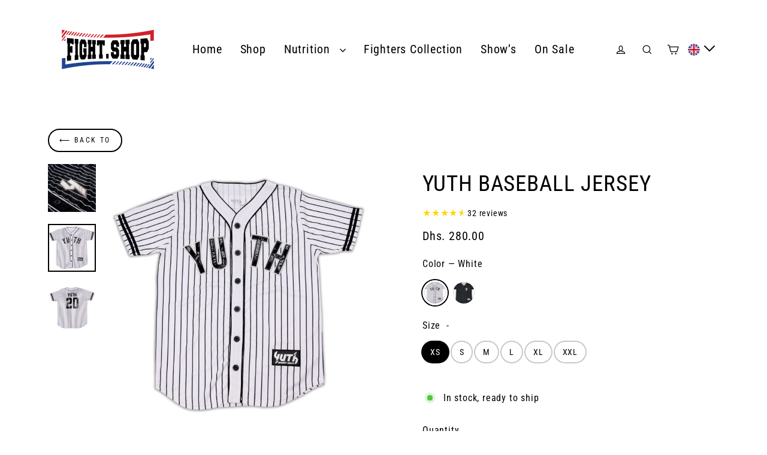

--- FILE ---
content_type: text/html; charset=utf-8
request_url: https://fight.shop/products/yuth-baseball-jersey
body_size: 89448
content:
<!doctype html>
<html class="no-js" lang="en" dir="ltr">
<head>
  <!-- Hotjar Tracking Code for https://fight.shop/ -->
<script>
    (function(h,o,t,j,a,r){
        h.hj=h.hj||function(){(h.hj.q=h.hj.q||[]).push(arguments)};
        h._hjSettings={hjid:3637882,hjsv:6};
        a=o.getElementsByTagName('head')[0];
        r=o.createElement('script');r.async=1;
        r.src=t+h._hjSettings.hjid+j+h._hjSettings.hjsv;
        a.appendChild(r);
    })(window,document,'https://static.hotjar.com/c/hotjar-','.js?sv=');
</script>
<!-- Google tag (gtag.js) -->
<!--<script async src="https://www.googletagmanager.com/gtag/js?id=G-46294XFHW7"></script>
<script>
  window.dataLayer = window.dataLayer || [];
  function gtag(){dataLayer.push(arguments);}
  gtag('js', new Date());


  gtag('config', 'G-46294XFHW7');
</script>-->

  <meta name="google-site-verification" content="Y1E11U0Mto8rYyQijX1Oye2Ro823QGZRGHZxbUVJmz4" />
  <meta charset="utf-8">
  <meta http-equiv="X-UA-Compatible" content="IE=edge">
  <meta name="viewport" content="width=device-width,initial-scale=1">
  <meta name="theme-color" content="#0f74d9">
  <link rel="canonical" href="https://fight.shop/products/yuth-baseball-jersey">
  <link rel="preconnect" href="https://cdn.shopify.com" crossorigin>
  <link rel="preconnect" href="https://fonts.shopifycdn.com" crossorigin>
  <link rel="dns-prefetch" href="https://productreviews.shopifycdn.com">
  <link rel="dns-prefetch" href="https://ajax.googleapis.com">
  <link rel="dns-prefetch" href="https://maps.googleapis.com">
  <link rel="dns-prefetch" href="https://maps.gstatic.com"><link rel="shortcut icon" href="//fight.shop/cdn/shop/files/FIGHT.SHOP_B_5_1_32x32.png?v=1748578679" type="image/png" /><title>Yuth Baseball Jersey

</title>
<meta name="description" content="Introducing the Yuth Baseball Jersey, the perfect blend of style, comfort, and performance for the modern athlete. Elevate your performance and style on the diamond with the Yuth Baseball Jersey – where tradition meets innovation for the modern player. Shop Now."><meta property="og:site_name" content="Fight.Shop">
  <meta property="og:url" content="https://fight.shop/products/yuth-baseball-jersey">
  <meta property="og:title" content="Yuth Baseball Jersey">
  <meta property="og:type" content="product">
  <meta property="og:description" content="Introducing the Yuth Baseball Jersey, the perfect blend of style, comfort, and performance for the modern athlete. Elevate your performance and style on the diamond with the Yuth Baseball Jersey – where tradition meets innovation for the modern player. Shop Now."><meta property="og:image" content="http://fight.shop/cdn/shop/products/yuth-baseball-jerseyjerseyyuthblackxsfightshop-530799_1200x1200.jpg?v=1694915684"><meta property="og:image" content="http://fight.shop/cdn/shop/products/yuth-baseball-jerseyjerseyyuthblackxsfightshop-741299_1200x1200.jpg?v=1694915684"><meta property="og:image" content="http://fight.shop/cdn/shop/products/yuth-baseball-jerseyjerseyyuthblackxsfightshop-965250_1200x1200.jpg?v=1694915684">
  <meta property="og:image:secure_url" content="https://fight.shop/cdn/shop/products/yuth-baseball-jerseyjerseyyuthblackxsfightshop-530799_1200x1200.jpg?v=1694915684"><meta property="og:image:secure_url" content="https://fight.shop/cdn/shop/products/yuth-baseball-jerseyjerseyyuthblackxsfightshop-741299_1200x1200.jpg?v=1694915684"><meta property="og:image:secure_url" content="https://fight.shop/cdn/shop/products/yuth-baseball-jerseyjerseyyuthblackxsfightshop-965250_1200x1200.jpg?v=1694915684">
  <meta name="twitter:site" content="@">
  <meta name="twitter:card" content="summary_large_image">
  <meta name="twitter:title" content="Yuth Baseball Jersey">
  <meta name="twitter:description" content="Introducing the Yuth Baseball Jersey, the perfect blend of style, comfort, and performance for the modern athlete. Elevate your performance and style on the diamond with the Yuth Baseball Jersey – where tradition meets innovation for the modern player. Shop Now.">
<script>window.performance && window.performance.mark && window.performance.mark('shopify.content_for_header.start');</script><meta name="facebook-domain-verification" content="hoefv2x41ztkhem7vl16ess65ks41a">
<meta name="google-site-verification" content="Y1E11U0Mto8rYyQijX1Oye2Ro823QGZRGHZxbUVJmz4">
<meta id="shopify-digital-wallet" name="shopify-digital-wallet" content="/58592034850/digital_wallets/dialog">
<meta name="shopify-checkout-api-token" content="c4db80097844e7790af5b7b478cbb521">
<meta id="in-context-paypal-metadata" data-shop-id="58592034850" data-venmo-supported="true" data-environment="production" data-locale="en_US" data-paypal-v4="true" data-currency="AED">
<link rel="alternate" hreflang="x-default" href="https://fight.shop/products/yuth-baseball-jersey">
<link rel="alternate" hreflang="en" href="https://fight.shop/products/yuth-baseball-jersey">
<link rel="alternate" hreflang="th" href="https://fight.shop/th/products/yuth-baseball-jersey">
<link rel="alternate" hreflang="nl" href="https://fight.shop/nl/products/yuth-baseball-jersey">
<link rel="alternate" hreflang="de" href="https://fight.shop/de/products/yuth-baseball-jersey">
<link rel="alternate" hreflang="en-US" href="https://fight.shop/en-us/products/yuth-baseball-jersey">
<link rel="alternate" hreflang="nl-NL" href="https://fight.shop/nl-nl/products/yuth-baseball-jersey">
<link rel="alternate" hreflang="en-NL" href="https://fight.shop/en-nl/products/yuth-baseball-jersey">
<link rel="alternate" type="application/json+oembed" href="https://fight.shop/products/yuth-baseball-jersey.oembed">
<script async="async" src="/checkouts/internal/preloads.js?locale=en-AE"></script>
<link rel="preconnect" href="https://shop.app" crossorigin="anonymous">
<script async="async" src="https://shop.app/checkouts/internal/preloads.js?locale=en-AE&shop_id=58592034850" crossorigin="anonymous"></script>
<script id="apple-pay-shop-capabilities" type="application/json">{"shopId":58592034850,"countryCode":"US","currencyCode":"AED","merchantCapabilities":["supports3DS"],"merchantId":"gid:\/\/shopify\/Shop\/58592034850","merchantName":"Fight.Shop","requiredBillingContactFields":["postalAddress","email","phone"],"requiredShippingContactFields":["postalAddress","email","phone"],"shippingType":"shipping","supportedNetworks":["visa","masterCard","amex","discover","elo","jcb"],"total":{"type":"pending","label":"Fight.Shop","amount":"1.00"},"shopifyPaymentsEnabled":true,"supportsSubscriptions":true}</script>
<script id="shopify-features" type="application/json">{"accessToken":"c4db80097844e7790af5b7b478cbb521","betas":["rich-media-storefront-analytics"],"domain":"fight.shop","predictiveSearch":true,"shopId":58592034850,"locale":"en"}</script>
<script>var Shopify = Shopify || {};
Shopify.shop = "fairtex-plaza.myshopify.com";
Shopify.locale = "en";
Shopify.currency = {"active":"AED","rate":"3.72847055"};
Shopify.country = "AE";
Shopify.theme = {"name":"Streamline","id":126393483298,"schema_name":"Streamline","schema_version":"6.3.2","theme_store_id":872,"role":"main"};
Shopify.theme.handle = "null";
Shopify.theme.style = {"id":null,"handle":null};
Shopify.cdnHost = "fight.shop/cdn";
Shopify.routes = Shopify.routes || {};
Shopify.routes.root = "/";</script>
<script type="module">!function(o){(o.Shopify=o.Shopify||{}).modules=!0}(window);</script>
<script>!function(o){function n(){var o=[];function n(){o.push(Array.prototype.slice.apply(arguments))}return n.q=o,n}var t=o.Shopify=o.Shopify||{};t.loadFeatures=n(),t.autoloadFeatures=n()}(window);</script>
<script>
  window.ShopifyPay = window.ShopifyPay || {};
  window.ShopifyPay.apiHost = "shop.app\/pay";
  window.ShopifyPay.redirectState = null;
</script>
<script id="shop-js-analytics" type="application/json">{"pageType":"product"}</script>
<script defer="defer" async type="module" src="//fight.shop/cdn/shopifycloud/shop-js/modules/v2/client.init-shop-cart-sync_BT-GjEfc.en.esm.js"></script>
<script defer="defer" async type="module" src="//fight.shop/cdn/shopifycloud/shop-js/modules/v2/chunk.common_D58fp_Oc.esm.js"></script>
<script defer="defer" async type="module" src="//fight.shop/cdn/shopifycloud/shop-js/modules/v2/chunk.modal_xMitdFEc.esm.js"></script>
<script type="module">
  await import("//fight.shop/cdn/shopifycloud/shop-js/modules/v2/client.init-shop-cart-sync_BT-GjEfc.en.esm.js");
await import("//fight.shop/cdn/shopifycloud/shop-js/modules/v2/chunk.common_D58fp_Oc.esm.js");
await import("//fight.shop/cdn/shopifycloud/shop-js/modules/v2/chunk.modal_xMitdFEc.esm.js");

  window.Shopify.SignInWithShop?.initShopCartSync?.({"fedCMEnabled":true,"windoidEnabled":true});

</script>
<script>
  window.Shopify = window.Shopify || {};
  if (!window.Shopify.featureAssets) window.Shopify.featureAssets = {};
  window.Shopify.featureAssets['shop-js'] = {"shop-cart-sync":["modules/v2/client.shop-cart-sync_DZOKe7Ll.en.esm.js","modules/v2/chunk.common_D58fp_Oc.esm.js","modules/v2/chunk.modal_xMitdFEc.esm.js"],"init-fed-cm":["modules/v2/client.init-fed-cm_B6oLuCjv.en.esm.js","modules/v2/chunk.common_D58fp_Oc.esm.js","modules/v2/chunk.modal_xMitdFEc.esm.js"],"shop-cash-offers":["modules/v2/client.shop-cash-offers_D2sdYoxE.en.esm.js","modules/v2/chunk.common_D58fp_Oc.esm.js","modules/v2/chunk.modal_xMitdFEc.esm.js"],"shop-login-button":["modules/v2/client.shop-login-button_QeVjl5Y3.en.esm.js","modules/v2/chunk.common_D58fp_Oc.esm.js","modules/v2/chunk.modal_xMitdFEc.esm.js"],"pay-button":["modules/v2/client.pay-button_DXTOsIq6.en.esm.js","modules/v2/chunk.common_D58fp_Oc.esm.js","modules/v2/chunk.modal_xMitdFEc.esm.js"],"shop-button":["modules/v2/client.shop-button_DQZHx9pm.en.esm.js","modules/v2/chunk.common_D58fp_Oc.esm.js","modules/v2/chunk.modal_xMitdFEc.esm.js"],"avatar":["modules/v2/client.avatar_BTnouDA3.en.esm.js"],"init-windoid":["modules/v2/client.init-windoid_CR1B-cfM.en.esm.js","modules/v2/chunk.common_D58fp_Oc.esm.js","modules/v2/chunk.modal_xMitdFEc.esm.js"],"init-shop-for-new-customer-accounts":["modules/v2/client.init-shop-for-new-customer-accounts_C_vY_xzh.en.esm.js","modules/v2/client.shop-login-button_QeVjl5Y3.en.esm.js","modules/v2/chunk.common_D58fp_Oc.esm.js","modules/v2/chunk.modal_xMitdFEc.esm.js"],"init-shop-email-lookup-coordinator":["modules/v2/client.init-shop-email-lookup-coordinator_BI7n9ZSv.en.esm.js","modules/v2/chunk.common_D58fp_Oc.esm.js","modules/v2/chunk.modal_xMitdFEc.esm.js"],"init-shop-cart-sync":["modules/v2/client.init-shop-cart-sync_BT-GjEfc.en.esm.js","modules/v2/chunk.common_D58fp_Oc.esm.js","modules/v2/chunk.modal_xMitdFEc.esm.js"],"shop-toast-manager":["modules/v2/client.shop-toast-manager_DiYdP3xc.en.esm.js","modules/v2/chunk.common_D58fp_Oc.esm.js","modules/v2/chunk.modal_xMitdFEc.esm.js"],"init-customer-accounts":["modules/v2/client.init-customer-accounts_D9ZNqS-Q.en.esm.js","modules/v2/client.shop-login-button_QeVjl5Y3.en.esm.js","modules/v2/chunk.common_D58fp_Oc.esm.js","modules/v2/chunk.modal_xMitdFEc.esm.js"],"init-customer-accounts-sign-up":["modules/v2/client.init-customer-accounts-sign-up_iGw4briv.en.esm.js","modules/v2/client.shop-login-button_QeVjl5Y3.en.esm.js","modules/v2/chunk.common_D58fp_Oc.esm.js","modules/v2/chunk.modal_xMitdFEc.esm.js"],"shop-follow-button":["modules/v2/client.shop-follow-button_CqMgW2wH.en.esm.js","modules/v2/chunk.common_D58fp_Oc.esm.js","modules/v2/chunk.modal_xMitdFEc.esm.js"],"checkout-modal":["modules/v2/client.checkout-modal_xHeaAweL.en.esm.js","modules/v2/chunk.common_D58fp_Oc.esm.js","modules/v2/chunk.modal_xMitdFEc.esm.js"],"shop-login":["modules/v2/client.shop-login_D91U-Q7h.en.esm.js","modules/v2/chunk.common_D58fp_Oc.esm.js","modules/v2/chunk.modal_xMitdFEc.esm.js"],"lead-capture":["modules/v2/client.lead-capture_BJmE1dJe.en.esm.js","modules/v2/chunk.common_D58fp_Oc.esm.js","modules/v2/chunk.modal_xMitdFEc.esm.js"],"payment-terms":["modules/v2/client.payment-terms_Ci9AEqFq.en.esm.js","modules/v2/chunk.common_D58fp_Oc.esm.js","modules/v2/chunk.modal_xMitdFEc.esm.js"]};
</script>
<script>(function() {
  var isLoaded = false;
  function asyncLoad() {
    if (isLoaded) return;
    isLoaded = true;
    var urls = ["https:\/\/d1639lhkj5l89m.cloudfront.net\/js\/storefront\/uppromote.js?shop=fairtex-plaza.myshopify.com","https:\/\/cdn.logbase.io\/lb-upsell-wrapper.js?shop=fairtex-plaza.myshopify.com","https:\/\/chimpstatic.com\/mcjs-connected\/js\/users\/051eae06e16177a59fb3ae1d7\/9e26dc6831c806690db284131.js?shop=fairtex-plaza.myshopify.com","https:\/\/reconvert-cdn.com\/assets\/js\/store_reconvert_node.js?v=2\u0026scid=NWJmZmExZTJlZGYyNjkxODIxMjA5ZjA3ZDdiOTE3NzcuYmEwZWQxNTZmMDYzMDllYmIwOWYwY2EwOWU0NTg1NmI=\u0026shop=fairtex-plaza.myshopify.com","https:\/\/reconvert-cdn.com\/assets\/js\/reconvert_script_tags.mini.js?scid=aFl0anh4cDlQMmtjalpUUlNLd2FxQT09\u0026shop=fairtex-plaza.myshopify.com","https:\/\/tools.luckyorange.com\/core\/lo.js?site-id=fd6d61ba\u0026shop=fairtex-plaza.myshopify.com","https:\/\/api.fastbundle.co\/scripts\/src.js?shop=fairtex-plaza.myshopify.com","https:\/\/api.fastbundle.co\/scripts\/script_tag.js?shop=fairtex-plaza.myshopify.com","https:\/\/portal.zakeke.com\/Scripts\/integration\/shopify\/product.js?shop=fairtex-plaza.myshopify.com"];
    for (var i = 0; i < urls.length; i++) {
      var s = document.createElement('script');
      s.type = 'text/javascript';
      s.async = true;
      s.src = urls[i];
      var x = document.getElementsByTagName('script')[0];
      x.parentNode.insertBefore(s, x);
    }
  };
  if(window.attachEvent) {
    window.attachEvent('onload', asyncLoad);
  } else {
    window.addEventListener('load', asyncLoad, false);
  }
})();</script>
<script id="__st">var __st={"a":58592034850,"offset":25200,"reqid":"94f36c1b-2a5f-4b9a-8d02-19cfb4229633-1769033961","pageurl":"fight.shop\/products\/yuth-baseball-jersey","u":"b334c321045d","p":"product","rtyp":"product","rid":7209627942946};</script>
<script>window.ShopifyPaypalV4VisibilityTracking = true;</script>
<script id="captcha-bootstrap">!function(){'use strict';const t='contact',e='account',n='new_comment',o=[[t,t],['blogs',n],['comments',n],[t,'customer']],c=[[e,'customer_login'],[e,'guest_login'],[e,'recover_customer_password'],[e,'create_customer']],r=t=>t.map((([t,e])=>`form[action*='/${t}']:not([data-nocaptcha='true']) input[name='form_type'][value='${e}']`)).join(','),a=t=>()=>t?[...document.querySelectorAll(t)].map((t=>t.form)):[];function s(){const t=[...o],e=r(t);return a(e)}const i='password',u='form_key',d=['recaptcha-v3-token','g-recaptcha-response','h-captcha-response',i],f=()=>{try{return window.sessionStorage}catch{return}},m='__shopify_v',_=t=>t.elements[u];function p(t,e,n=!1){try{const o=window.sessionStorage,c=JSON.parse(o.getItem(e)),{data:r}=function(t){const{data:e,action:n}=t;return t[m]||n?{data:e,action:n}:{data:t,action:n}}(c);for(const[e,n]of Object.entries(r))t.elements[e]&&(t.elements[e].value=n);n&&o.removeItem(e)}catch(o){console.error('form repopulation failed',{error:o})}}const l='form_type',E='cptcha';function T(t){t.dataset[E]=!0}const w=window,h=w.document,L='Shopify',v='ce_forms',y='captcha';let A=!1;((t,e)=>{const n=(g='f06e6c50-85a8-45c8-87d0-21a2b65856fe',I='https://cdn.shopify.com/shopifycloud/storefront-forms-hcaptcha/ce_storefront_forms_captcha_hcaptcha.v1.5.2.iife.js',D={infoText:'Protected by hCaptcha',privacyText:'Privacy',termsText:'Terms'},(t,e,n)=>{const o=w[L][v],c=o.bindForm;if(c)return c(t,g,e,D).then(n);var r;o.q.push([[t,g,e,D],n]),r=I,A||(h.body.append(Object.assign(h.createElement('script'),{id:'captcha-provider',async:!0,src:r})),A=!0)});var g,I,D;w[L]=w[L]||{},w[L][v]=w[L][v]||{},w[L][v].q=[],w[L][y]=w[L][y]||{},w[L][y].protect=function(t,e){n(t,void 0,e),T(t)},Object.freeze(w[L][y]),function(t,e,n,w,h,L){const[v,y,A,g]=function(t,e,n){const i=e?o:[],u=t?c:[],d=[...i,...u],f=r(d),m=r(i),_=r(d.filter((([t,e])=>n.includes(e))));return[a(f),a(m),a(_),s()]}(w,h,L),I=t=>{const e=t.target;return e instanceof HTMLFormElement?e:e&&e.form},D=t=>v().includes(t);t.addEventListener('submit',(t=>{const e=I(t);if(!e)return;const n=D(e)&&!e.dataset.hcaptchaBound&&!e.dataset.recaptchaBound,o=_(e),c=g().includes(e)&&(!o||!o.value);(n||c)&&t.preventDefault(),c&&!n&&(function(t){try{if(!f())return;!function(t){const e=f();if(!e)return;const n=_(t);if(!n)return;const o=n.value;o&&e.removeItem(o)}(t);const e=Array.from(Array(32),(()=>Math.random().toString(36)[2])).join('');!function(t,e){_(t)||t.append(Object.assign(document.createElement('input'),{type:'hidden',name:u})),t.elements[u].value=e}(t,e),function(t,e){const n=f();if(!n)return;const o=[...t.querySelectorAll(`input[type='${i}']`)].map((({name:t})=>t)),c=[...d,...o],r={};for(const[a,s]of new FormData(t).entries())c.includes(a)||(r[a]=s);n.setItem(e,JSON.stringify({[m]:1,action:t.action,data:r}))}(t,e)}catch(e){console.error('failed to persist form',e)}}(e),e.submit())}));const S=(t,e)=>{t&&!t.dataset[E]&&(n(t,e.some((e=>e===t))),T(t))};for(const o of['focusin','change'])t.addEventListener(o,(t=>{const e=I(t);D(e)&&S(e,y())}));const B=e.get('form_key'),M=e.get(l),P=B&&M;t.addEventListener('DOMContentLoaded',(()=>{const t=y();if(P)for(const e of t)e.elements[l].value===M&&p(e,B);[...new Set([...A(),...v().filter((t=>'true'===t.dataset.shopifyCaptcha))])].forEach((e=>S(e,t)))}))}(h,new URLSearchParams(w.location.search),n,t,e,['guest_login'])})(!0,!0)}();</script>
<script integrity="sha256-4kQ18oKyAcykRKYeNunJcIwy7WH5gtpwJnB7kiuLZ1E=" data-source-attribution="shopify.loadfeatures" defer="defer" src="//fight.shop/cdn/shopifycloud/storefront/assets/storefront/load_feature-a0a9edcb.js" crossorigin="anonymous"></script>
<script crossorigin="anonymous" defer="defer" src="//fight.shop/cdn/shopifycloud/storefront/assets/shopify_pay/storefront-65b4c6d7.js?v=20250812"></script>
<script data-source-attribution="shopify.dynamic_checkout.dynamic.init">var Shopify=Shopify||{};Shopify.PaymentButton=Shopify.PaymentButton||{isStorefrontPortableWallets:!0,init:function(){window.Shopify.PaymentButton.init=function(){};var t=document.createElement("script");t.src="https://fight.shop/cdn/shopifycloud/portable-wallets/latest/portable-wallets.en.js",t.type="module",document.head.appendChild(t)}};
</script>
<script data-source-attribution="shopify.dynamic_checkout.buyer_consent">
  function portableWalletsHideBuyerConsent(e){var t=document.getElementById("shopify-buyer-consent"),n=document.getElementById("shopify-subscription-policy-button");t&&n&&(t.classList.add("hidden"),t.setAttribute("aria-hidden","true"),n.removeEventListener("click",e))}function portableWalletsShowBuyerConsent(e){var t=document.getElementById("shopify-buyer-consent"),n=document.getElementById("shopify-subscription-policy-button");t&&n&&(t.classList.remove("hidden"),t.removeAttribute("aria-hidden"),n.addEventListener("click",e))}window.Shopify?.PaymentButton&&(window.Shopify.PaymentButton.hideBuyerConsent=portableWalletsHideBuyerConsent,window.Shopify.PaymentButton.showBuyerConsent=portableWalletsShowBuyerConsent);
</script>
<script data-source-attribution="shopify.dynamic_checkout.cart.bootstrap">document.addEventListener("DOMContentLoaded",(function(){function t(){return document.querySelector("shopify-accelerated-checkout-cart, shopify-accelerated-checkout")}if(t())Shopify.PaymentButton.init();else{new MutationObserver((function(e,n){t()&&(Shopify.PaymentButton.init(),n.disconnect())})).observe(document.body,{childList:!0,subtree:!0})}}));
</script>
<link id="shopify-accelerated-checkout-styles" rel="stylesheet" media="screen" href="https://fight.shop/cdn/shopifycloud/portable-wallets/latest/accelerated-checkout-backwards-compat.css" crossorigin="anonymous">
<style id="shopify-accelerated-checkout-cart">
        #shopify-buyer-consent {
  margin-top: 1em;
  display: inline-block;
  width: 100%;
}

#shopify-buyer-consent.hidden {
  display: none;
}

#shopify-subscription-policy-button {
  background: none;
  border: none;
  padding: 0;
  text-decoration: underline;
  font-size: inherit;
  cursor: pointer;
}

#shopify-subscription-policy-button::before {
  box-shadow: none;
}

      </style>

<script>window.performance && window.performance.mark && window.performance.mark('shopify.content_for_header.end');</script>
<style>
  .disclosure__button[lang="nl"]:before {
    content: "";
    background-image: url(https://cdn.shopify.com/s/files/1/0585/9203/4850/files/netherlands.png?v=1752957754) !Important;
    background-size: cover;
    position: absolute;
    width: 20px;
    height: 20px;
    overflow: hidden;
    border-radius: 50%;
    background-clip: padding-box;
    left: -20px;
    top: 3px;
}
li.disclosure__item a[data-value="nl"]:before {
    content: "";
    background-image: url(https://cdn.shopify.com/s/files/1/0585/9203/4850/files/netherlands.png?v=1752957754) !Important;
    background-repeat: no-repeat;
    background-size: cover;
    position: absolute;
    display: inline-block;
    vertical-align: middle;
    width: 20px;
    height: 20px;
    overflow: hidden;
    box-shadow: 0 0 1px #0000004d inset;
    border-radius: 50%;
    background-clip: padding-box;
    left: 10px;
}
  </style>
  <script>
    var theme = {
      stylesheet: "//fight.shop/cdn/shop/t/2/assets/theme.css?v=102410583906116937171748608862",
      template: "product",
      routes: {
        home: "/",
        cart: "/cart.js",
        cartPage: "/cart",
        cartAdd: "/cart/add.js",
        cartChange: "/cart/change.js",
        predictiveSearch: "/search/suggest"
      },
      strings: {
        addToCart: "Add to cart",
        soldOut: "Sold Out",
        unavailable: "Unavailable",
        regularPrice: "Regular price",
        salePrice: "Sale price",
        inStockLabel: "In stock, ready to ship",
        oneStockLabel: "Low stock - [count] item left",
        otherStockLabel: "Low stock - [count] items left",
        willNotShipUntil: "Ready to ship [date]",
        willBeInStockAfter: "Back in stock [date]",
        waitingForStock: "Inventory on the way",
        cartItems: "[count] items",
        cartConfirmDelete: "Are you sure you want to remove this item?",
        cartTermsConfirmation: "You must agree with the terms and conditions of sales to check out",
        maxQuantity: "You can only have [quantity] of [title] in your cart."
      },
      settings: {
        cartType: "drawer",
        isCustomerTemplate: false,
        moneyFormat: "Dhs. {{amount}}",
        quickView: false,
        hoverProductGrid: true,
        themeName: 'Streamline',
        themeVersion: "6.3.2",
        predictiveSearchType: "product",
      }
    };

    document.documentElement.className = document.documentElement.className.replace('no-js', 'js');
  </script>
  <script>
    window.onscroll = function () { myFunction() };
    function myFunction() {
        var element = document.querySelector(".header-wrapper");
        if (document.body.scrollTop > 80 || document.documentElement.scrollTop > 120) {
            element.classList.add("head-wrapper-sticky-active");
        } else {
            element.classList.remove("head-wrapper-sticky-active");
        }
    }
  </script>
<style>
.tmenu_image--right>img {
 
    max-width: 70% !important;
   
}
.tmenu_image.tmenu_image--right {
    justify-content: center!important;
}
.variant-input-wrap .variant-input.my-label label {
    margin: 0 6px 10px 0;
    box-shadow: 0 0 0 2px #cac8c8;
}
.variant-input-wrap .variant-input.my-label label {
  position: relative;
  display: inline-block;
  padding: 10px 13px;
  background-color: transparent;
  color: black;
  cursor: pointer;
  overflow: hidden;
  transition: color 0.4s ease; /* Transition for the text color */
}

.variant-input-wrap .variant-input.my-label label::before {
  content: "";
  position: absolute;
  top: 0;
  left: -100%; /* Start the background from the left, off-screen */
  width: 100%;
  height: 100%;
  background-color: black;
  transition: left 0.7s ease; /* Transition for the background */
  z-index: -1;
}

.variant-input-wrap .variant-input.my-label label:hover::before {
  left: 0; /* Move the background to cover the entire label */
}

.variant-input-wrap .variant-input.my-label label:hover {
  color: white; /* Change the text color on hover */
}

.variant-input-wrap .variant-input.my-label label::after {
  content: "";
  position: absolute;
  top: 0;
  left: 0;
  width: 100%;
  height: 100%;
  background-color: transparent;
  z-index: -1; /* Ensure the background is behind the text */
}

.variant-input-wrap .variant-input.my-label input[type=radio]:checked + label {
  background-color: black; /* Keep the background black when checked */
  color: white; /* Keep the text white when checked */
  transition: background-color 0.4s ease, color 0.4s ease; /* Smooth transition */
}

.variant-input-wrap .variant-input.my-label input[type=radio]:checked + label::before {
  left: 0; /* Ensure the black background stays in place when checked */
}
.variant-input-wrap .variant-input.my-label label {
   
    z-index: 2;
}
.payment-buttons {
 transform: skew(-21deg);
}
button.btn.btn--full.add-to-cart.btn--tertiary {
    background: black;
    color: white;
    border-radius: 0;
   
    font-weight: bold;
}
button.btn.btn--full.add-to-cart.btn--tertiary {
     border: none;
    transition: background-color 0.7s ease; /* Smooth transition for background color */
}

button.btn.btn--full.add-to-cart.btn--tertiary:hover {
    background-color: #d82513; /* Optional: Change to a darker red on hover */
}

@-webkit-keyframes horizontal-shaking {

    0%,
    18%,
    100% {
        transform: translate3d(0, 0, 0)
    }

    2%,
    6%,
    10%,
    14% {
        transform: translate3d(-5px, 0, 0)
    }

    4%,
    8%,
    12%,
    16% {
        transform: translate3d(5px, 0, 0)
    }
}

@keyframes horizontal-shaking {

    0%,
    18%,
    100% {
        transform: translate3d(0, 0, 0)
    }

    2%,
    6%,
    10%,
    14% {
        transform: translate3d(-5px, 0, 0)
    }

    4%,
    8%,
    12%,
    16% {
        transform: translate3d(5px, 0, 0)
    }
}

button.btn.btn--full.add-to-cart.btn--tertiary {
    animation: horizontal-shaking 6s ease infinite;
    animation-delay: 5s;
    transform-origin: 50% 50%;
}
.btn--tertiary.disabled, .btn--tertiary[disabled], .rte .btn--tertiary.disabled, .rte .btn--tertiary[disabled] {
    background-color: #f6f6f6 !important;
    color: #444 ! IMPORTANT;
    cursor: default;
}
.variant-input-wrap label.disabled:after {
    border-left: 2px solid !important;
    border-color: #b6b6b6!important;
    bottom: 0!important;
    content: ""!important;
    left: 50%!important;
    position: absolute!important;
    top: 0!important;
    transform: rotate(45deg)!important;
    width: auto ! IMPORTANT;
    height: auto !important;
}
   @media (max-width: 768px) {
  label.variant__label div {
    justify-content: center !important;
}
     .product__quantity {
    text-align: center;
}
   }
  .variant-input-wrap {
    border: 0;
    margin: 0 0 5px !important;
    padding: 0;
    position: relative;
}
  .pswp-open-in-ios body>* {
    display: block !important;
}
</style><style data-shopify>:root {
    --typeHeaderPrimary: "Roboto Condensed";
    --typeHeaderFallback: sans-serif;
    --typeHeaderSize: 37px;
    --typeHeaderStyle: normal;
    --typeHeaderWeight: 400;
    --typeHeaderLineHeight: 1.2;
    --typeHeaderSpacing: 0.025em;

    --typeBasePrimary:"Roboto Condensed";
    --typeBaseFallback:sans-serif;
    --typeBaseSize: 16px;
    --typeBaseWeight: 400;
    --typeBaseStyle: normal;
    --typeBaseSpacing: 0.05em;
    --typeBaseLineHeight: 1.5;

    
      --buttonRadius: 35px;
    

    --iconWeight: 4px;
    --iconLinecaps: miter;
  }

  

  .hero {
    background-image: linear-gradient(100deg, #000000 40%, #212121 63%, #000000 79%);
  }

  .placeholder-content,
  .image-wrap,
  .skrim__link,
  .pswp__img--placeholder {
    background-image: linear-gradient(100deg, #ffffff 40%, #f7f7f7 63%, #ffffff 79%);
  }</style><style>
  @font-face {
  font-family: "Roboto Condensed";
  font-weight: 400;
  font-style: normal;
  font-display: swap;
  src: url("//fight.shop/cdn/fonts/roboto_condensed/robotocondensed_n4.01812de96ca5a5e9d19bef3ca9cc80dd1bf6c8b8.woff2") format("woff2"),
       url("//fight.shop/cdn/fonts/roboto_condensed/robotocondensed_n4.3930e6ddba458dc3cb725a82a2668eac3c63c104.woff") format("woff");
}

  @font-face {
  font-family: "Roboto Condensed";
  font-weight: 400;
  font-style: normal;
  font-display: swap;
  src: url("//fight.shop/cdn/fonts/roboto_condensed/robotocondensed_n4.01812de96ca5a5e9d19bef3ca9cc80dd1bf6c8b8.woff2") format("woff2"),
       url("//fight.shop/cdn/fonts/roboto_condensed/robotocondensed_n4.3930e6ddba458dc3cb725a82a2668eac3c63c104.woff") format("woff");
}


  @font-face {
  font-family: "Roboto Condensed";
  font-weight: 700;
  font-style: normal;
  font-display: swap;
  src: url("//fight.shop/cdn/fonts/roboto_condensed/robotocondensed_n7.0c73a613503672be244d2f29ab6ddd3fc3cc69ae.woff2") format("woff2"),
       url("//fight.shop/cdn/fonts/roboto_condensed/robotocondensed_n7.ef6ece86ba55f49c27c4904a493c283a40f3a66e.woff") format("woff");
}

  @font-face {
  font-family: "Roboto Condensed";
  font-weight: 400;
  font-style: italic;
  font-display: swap;
  src: url("//fight.shop/cdn/fonts/roboto_condensed/robotocondensed_i4.05c7f163ad2c00a3c4257606d1227691aff9070b.woff2") format("woff2"),
       url("//fight.shop/cdn/fonts/roboto_condensed/robotocondensed_i4.04d9d87e0a45b49fc67a5b9eb5059e1540f5cda3.woff") format("woff");
}

  @font-face {
  font-family: "Roboto Condensed";
  font-weight: 700;
  font-style: italic;
  font-display: swap;
  src: url("//fight.shop/cdn/fonts/roboto_condensed/robotocondensed_i7.bed9f3a01efda68cdff8b63e6195c957a0da68cb.woff2") format("woff2"),
       url("//fight.shop/cdn/fonts/roboto_condensed/robotocondensed_i7.9ca5759a0bcf75a82b270218eab4c83ec254abf8.woff") format("woff");
}


  body,
  input,
  textarea,
  button,
  select {
    -webkit-font-smoothing: antialiased;
    -webkit-text-size-adjust: 100%;
    text-rendering: optimizeSpeed;
    font-family: var(--typeBasePrimary), var(--typeBaseFallback);
    font-size: calc(var(--typeBaseSize) * 0.85);
    font-weight: var(--typeBaseWeight);
    font-style: var(--typeBaseStyle);
    letter-spacing: var(--typeBaseSpacing);
    line-height: var(--typeBaseLineHeight);
  }

  @media only screen and (min-width: 769px) {
    body,
    input,
    textarea,
    button,
    select {
      font-size: var(--typeBaseSize);
    }
  }

  .page-container,
  .overscroll-loader {
    display: none;
  }

  h1, .h1,
  h3, .h3,
  h4, .h4,
  h5, .h5,
  h6, .h6,
  .section-header__title,
  .spr-header-title.spr-header-title {
    font-family: var(--typeHeaderPrimary), var(--typeHeaderFallback);
    font-weight: var(--typeHeaderWeight);
    font-style: normal;
    letter-spacing: var(--typeHeaderSpacing);
    line-height: var(--typeHeaderLineHeight);
    word-break: break-word;

    
      text-transform: uppercase;
    
  }

  h2, .h2 {
    font-family: var(--typeBasePrimary), var(--typeBaseFallback);
    font-weight: var(--typeBaseWeight);
    letter-spacing: var(--typeBaseSpacing);
    line-height: var(--typeBaseLineHeight);
  }

  
  @keyframes pulse-fade {
    0% {
      opacity: 0;
    }
    50% {
      opacity: 1;
    }
    100% {
      opacity: 0;
    }
  }

  .splash-screen {
    box-sizing: border-box;
    display: flex;
    position: fixed;
    left: 0;
    top: 0;
    right: 0;
    bottom: 0;
    align-items: center;
    justify-content: center;
    z-index: 10001;
    background-color: #ffffff;
  }

  .splash-screen__loader {
    max-width: 100px;
  }

  @media only screen and (min-width: 769px) {
    .splash-screen__loader {
      max-width: 350px;
    }
  }

  .splash-screen img {
    display: block;
    max-width: 100%;
    border: 0 none;
    height: auto;
    animation: pulse-fade 0.4s infinite linear;
  }

  .loader-text {
    letter-spacing: 0.2em;
    font-size: 1.5em;
    text-transform: uppercase;
    animation: pulse-fade 0.4s infinite linear;
  }

  .loader-logo {
    display: none;
    position: fixed;
    left: 0;
    top: 0;
    right: 0;
    bottom: 0;
    align-items: center;
    justify-content: center;
    background-color: #ffffff;
    z-index: 6000;
  }

  .loader-logo__img {
    display: block;
  }

  .transition-body {
    opacity: 0;
  }

  .btn--loading span:after {
    content: "Loading";
  }
</style>
<link href="//fight.shop/cdn/shop/t/2/assets/theme.css?v=102410583906116937171748608862" rel="stylesheet" type="text/css" media="all" />
  <link href="//fight.shop/cdn/shop/t/2/assets/custom.css?v=160526268934078205371696231004" rel="stylesheet" type="text/css" media="all" />
<link rel="stylesheet" href="//fight.shop/cdn/shop/t/2/assets/country-flags.css"><script src="//fight.shop/cdn/shop/t/2/assets/vendor-v6.js" defer="defer"></script>
  <script src="//fight.shop/cdn/shop/t/2/assets/theme.js?v=65139298636882001731684612097" defer="defer"></script>

  




<style type='text/css'>
  .baCountry{width:30px;height:20px;display:inline-block;vertical-align:middle;margin-right:6px;background-size:30px!important;border-radius:4px;background-repeat:no-repeat}
  .baCountry-traditional .baCountry{background-image:url(https://cdn.shopify.com/s/files/1/0194/1736/6592/t/1/assets/ba-flags.png?=14261939516959647149);height:19px!important}
  .baCountry-modern .baCountry{background-image:url(https://cdn.shopify.com/s/files/1/0194/1736/6592/t/1/assets/ba-flags.png?=14261939516959647149)}
  .baCountry-NO-FLAG{background-position:0 0}.baCountry-AD{background-position:0 -20px}.baCountry-AED{background-position:0 -40px}.baCountry-AFN{background-position:0 -60px}.baCountry-AG{background-position:0 -80px}.baCountry-AI{background-position:0 -100px}.baCountry-ALL{background-position:0 -120px}.baCountry-AMD{background-position:0 -140px}.baCountry-AOA{background-position:0 -160px}.baCountry-ARS{background-position:0 -180px}.baCountry-AS{background-position:0 -200px}.baCountry-AT{background-position:0 -220px}.baCountry-AUD{background-position:0 -240px}.baCountry-AWG{background-position:0 -260px}.baCountry-AZN{background-position:0 -280px}.baCountry-BAM{background-position:0 -300px}.baCountry-BBD{background-position:0 -320px}.baCountry-BDT{background-position:0 -340px}.baCountry-BE{background-position:0 -360px}.baCountry-BF{background-position:0 -380px}.baCountry-BGN{background-position:0 -400px}.baCountry-BHD{background-position:0 -420px}.baCountry-BIF{background-position:0 -440px}.baCountry-BJ{background-position:0 -460px}.baCountry-BMD{background-position:0 -480px}.baCountry-BND{background-position:0 -500px}.baCountry-BOB{background-position:0 -520px}.baCountry-BRL{background-position:0 -540px}.baCountry-BSD{background-position:0 -560px}.baCountry-BTN{background-position:0 -580px}.baCountry-BWP{background-position:0 -600px}.baCountry-BYN{background-position:0 -620px}.baCountry-BZD{background-position:0 -640px}.baCountry-CAD{background-position:0 -660px}.baCountry-CC{background-position:0 -680px}.baCountry-CDF{background-position:0 -700px}.baCountry-CG{background-position:0 -720px}.baCountry-CHF{background-position:0 -740px}.baCountry-CI{background-position:0 -760px}.baCountry-CK{background-position:0 -780px}.baCountry-CLP{background-position:0 -800px}.baCountry-CM{background-position:0 -820px}.baCountry-CNY{background-position:0 -840px}.baCountry-COP{background-position:0 -860px}.baCountry-CRC{background-position:0 -880px}.baCountry-CU{background-position:0 -900px}.baCountry-CX{background-position:0 -920px}.baCountry-CY{background-position:0 -940px}.baCountry-CZK{background-position:0 -960px}.baCountry-DE{background-position:0 -980px}.baCountry-DJF{background-position:0 -1000px}.baCountry-DKK{background-position:0 -1020px}.baCountry-DM{background-position:0 -1040px}.baCountry-DOP{background-position:0 -1060px}.baCountry-DZD{background-position:0 -1080px}.baCountry-EC{background-position:0 -1100px}.baCountry-EE{background-position:0 -1120px}.baCountry-EGP{background-position:0 -1140px}.baCountry-ER{background-position:0 -1160px}.baCountry-ES{background-position:0 -1180px}.baCountry-ETB{background-position:0 -1200px}.baCountry-EUR{background-position:0 -1220px}.baCountry-FI{background-position:0 -1240px}.baCountry-FJD{background-position:0 -1260px}.baCountry-FKP{background-position:0 -1280px}.baCountry-FO{background-position:0 -1300px}.baCountry-FR{background-position:0 -1320px}.baCountry-GA{background-position:0 -1340px}.baCountry-GBP{background-position:0 -1360px}.baCountry-GD{background-position:0 -1380px}.baCountry-GEL{background-position:0 -1400px}.baCountry-GHS{background-position:0 -1420px}.baCountry-GIP{background-position:0 -1440px}.baCountry-GL{background-position:0 -1460px}.baCountry-GMD{background-position:0 -1480px}.baCountry-GNF{background-position:0 -1500px}.baCountry-GQ{background-position:0 -1520px}.baCountry-GR{background-position:0 -1540px}.baCountry-GTQ{background-position:0 -1560px}.baCountry-GU{background-position:0 -1580px}.baCountry-GW{background-position:0 -1600px}.baCountry-HKD{background-position:0 -1620px}.baCountry-HNL{background-position:0 -1640px}.baCountry-HRK{background-position:0 -1660px}.baCountry-HTG{background-position:0 -1680px}.baCountry-HUF{background-position:0 -1700px}.baCountry-IDR{background-position:0 -1720px}.baCountry-IE{background-position:0 -1740px}.baCountry-ILS{background-position:0 -1760px}.baCountry-INR{background-position:0 -1780px}.baCountry-IO{background-position:0 -1800px}.baCountry-IQD{background-position:0 -1820px}.baCountry-IRR{background-position:0 -1840px}.baCountry-ISK{background-position:0 -1860px}.baCountry-IT{background-position:0 -1880px}.baCountry-JMD{background-position:0 -1900px}.baCountry-JOD{background-position:0 -1920px}.baCountry-JPY{background-position:0 -1940px}.baCountry-KES{background-position:0 -1960px}.baCountry-KGS{background-position:0 -1980px}.baCountry-KHR{background-position:0 -2000px}.baCountry-KI{background-position:0 -2020px}.baCountry-KMF{background-position:0 -2040px}.baCountry-KN{background-position:0 -2060px}.baCountry-KP{background-position:0 -2080px}.baCountry-KRW{background-position:0 -2100px}.baCountry-KWD{background-position:0 -2120px}.baCountry-KYD{background-position:0 -2140px}.baCountry-KZT{background-position:0 -2160px}.baCountry-LBP{background-position:0 -2180px}.baCountry-LI{background-position:0 -2200px}.baCountry-LKR{background-position:0 -2220px}.baCountry-LRD{background-position:0 -2240px}.baCountry-LSL{background-position:0 -2260px}.baCountry-LT{background-position:0 -2280px}.baCountry-LU{background-position:0 -2300px}.baCountry-LV{background-position:0 -2320px}.baCountry-LYD{background-position:0 -2340px}.baCountry-MAD{background-position:0 -2360px}.baCountry-MC{background-position:0 -2380px}.baCountry-MDL{background-position:0 -2400px}.baCountry-ME{background-position:0 -2420px}.baCountry-MGA{background-position:0 -2440px}.baCountry-MKD{background-position:0 -2460px}.baCountry-ML{background-position:0 -2480px}.baCountry-MMK{background-position:0 -2500px}.baCountry-MN{background-position:0 -2520px}.baCountry-MOP{background-position:0 -2540px}.baCountry-MQ{background-position:0 -2560px}.baCountry-MR{background-position:0 -2580px}.baCountry-MS{background-position:0 -2600px}.baCountry-MT{background-position:0 -2620px}.baCountry-MUR{background-position:0 -2640px}.baCountry-MVR{background-position:0 -2660px}.baCountry-MWK{background-position:0 -2680px}.baCountry-MXN{background-position:0 -2700px}.baCountry-MYR{background-position:0 -2720px}.baCountry-MZN{background-position:0 -2740px}.baCountry-NAD{background-position:0 -2760px}.baCountry-NE{background-position:0 -2780px}.baCountry-NF{background-position:0 -2800px}.baCountry-NG{background-position:0 -2820px}.baCountry-NIO{background-position:0 -2840px}.baCountry-NL{background-position:0 -2860px}.baCountry-NOK{background-position:0 -2880px}.baCountry-NPR{background-position:0 -2900px}.baCountry-NR{background-position:0 -2920px}.baCountry-NU{background-position:0 -2940px}.baCountry-NZD{background-position:0 -2960px}.baCountry-OMR{background-position:0 -2980px}.baCountry-PAB{background-position:0 -3000px}.baCountry-PEN{background-position:0 -3020px}.baCountry-PGK{background-position:0 -3040px}.baCountry-PHP{background-position:0 -3060px}.baCountry-PKR{background-position:0 -3080px}.baCountry-PLN{background-position:0 -3100px}.baCountry-PR{background-position:0 -3120px}.baCountry-PS{background-position:0 -3140px}.baCountry-PT{background-position:0 -3160px}.baCountry-PW{background-position:0 -3180px}.baCountry-QAR{background-position:0 -3200px}.baCountry-RON{background-position:0 -3220px}.baCountry-RSD{background-position:0 -3240px}.baCountry-RUB{background-position:0 -3260px}.baCountry-RWF{background-position:0 -3280px}.baCountry-SAR{background-position:0 -3300px}.baCountry-SBD{background-position:0 -3320px}.baCountry-SCR{background-position:0 -3340px}.baCountry-SDG{background-position:0 -3360px}.baCountry-SEK{background-position:0 -3380px}.baCountry-SGD{background-position:0 -3400px}.baCountry-SI{background-position:0 -3420px}.baCountry-SK{background-position:0 -3440px}.baCountry-SLL{background-position:0 -3460px}.baCountry-SM{background-position:0 -3480px}.baCountry-SN{background-position:0 -3500px}.baCountry-SO{background-position:0 -3520px}.baCountry-SRD{background-position:0 -3540px}.baCountry-SSP{background-position:0 -3560px}.baCountry-STD{background-position:0 -3580px}.baCountry-SV{background-position:0 -3600px}.baCountry-SYP{background-position:0 -3620px}.baCountry-SZL{background-position:0 -3640px}.baCountry-TC{background-position:0 -3660px}.baCountry-TD{background-position:0 -3680px}.baCountry-TG{background-position:0 -3700px}.baCountry-THB{background-position:0 -3720px}.baCountry-TJS{background-position:0 -3740px}.baCountry-TK{background-position:0 -3760px}.baCountry-TMT{background-position:0 -3780px}.baCountry-TND{background-position:0 -3800px}.baCountry-TOP{background-position:0 -3820px}.baCountry-TRY{background-position:0 -3840px}.baCountry-TTD{background-position:0 -3860px}.baCountry-TWD{background-position:0 -3880px}.baCountry-TZS{background-position:0 -3900px}.baCountry-UAH{background-position:0 -3920px}.baCountry-UGX{background-position:0 -3940px}.baCountry-USD{background-position:0 -3960px}.baCountry-UYU{background-position:0 -3980px}.baCountry-UZS{background-position:0 -4000px}.baCountry-VEF{background-position:0 -4020px}.baCountry-VG{background-position:0 -4040px}.baCountry-VI{background-position:0 -4060px}.baCountry-VND{background-position:0 -4080px}.baCountry-VUV{background-position:0 -4100px}.baCountry-WST{background-position:0 -4120px}.baCountry-XAF{background-position:0 -4140px}.baCountry-XPF{background-position:0 -4160px}.baCountry-YER{background-position:0 -4180px}.baCountry-ZAR{background-position:0 -4200px}.baCountry-ZM{background-position:0 -4220px}.baCountry-ZW{background-position:0 -4240px}
  .bacurr-checkoutNotice{margin: 3px 10px 0 10px;left: 0;right: 0;text-align: center;}
  @media (min-width:750px) {.bacurr-checkoutNotice{position: absolute;}}
</style>

<script>
    window.baCurr = window.baCurr || {};
    window.baCurr.config = {}; window.baCurr.rePeat = function () {};
    Object.assign(window.baCurr.config, {
      "enabled":false,
      "manual_placement":"",
      "night_time":false,
      "round_by_default":false,
      "display_position":"bottom_left",
      "display_position_type":"floating",
      "custom_code":{"css":""},
      "flag_type":"countryandmoney",
      "flag_design":"modern",
      "round_style":"none",
      "round_dec":"",
      "chosen_cur":[{"USD":"US Dollar (USD)"},{"EUR":"Euro (EUR)"},{"GBP":"British Pound (GBP)"},{"CAD":"Canadian Dollar (CAD)"},{"AED":"United Arab Emirates Dirham (AED)"},{"ALL":"Albanian Lek (ALL)"},{"AFN":"Afghan Afghani (AFN)"},{"AMD":"Armenian Dram (AMD)"},{"AOA":"Angolan Kwanza (AOA)"},{"ARS":"Argentine Peso (ARS)"},{"AUD":"Australian Dollar (AUD)"},{"AWG":"Aruban Florin (AWG)"},{"AZN":"Azerbaijani Manat (AZN)"},{"BIF":"Burundian Franc (BIF)"},{"BBD":"Barbadian Dollar (BBD)"},{"BDT":"Bangladeshi Taka (BDT)"},{"BSD":"Bahamian Dollar (BSD)"},{"BHD":"Bahraini Dinar (BHD)"},{"BMD":"Bermudan Dollar (BMD)"},{"BYN":"Belarusian Ruble (BYN)"},{"BZD":"Belize Dollar (BZD)"},{"BTN":"Bhutanese Ngultrum (BTN)"},{"BAM":"Bosnia-Herzegovina Convertible Mark (BAM)"},{"BRL":"Brazilian Real (BRL)"},{"BOB":"Bolivian Boliviano (BOB)"},{"BWP":"Botswanan Pula (BWP)"},{"BND":"Brunei Dollar (BND)"},{"BGN":"Bulgarian Lev (BGN)"},{"CDF":"Congolese Franc (CDF)"},{"CHF":"Swiss Franc (CHF)"},{"CLP":"Chilean Peso (CLP)"},{"CNY":"Chinese Yuan (CNY)"},{"COP":"Colombian Peso (COP)"},{"CRC":"Costa Rican Colon (CRC)"},{"CZK":"Czech Republic Koruna (CZK)"},{"DJF":"Djiboutian Franc (DJF)"},{"DKK":"Danish Krone (DKK)"},{"DOP":"Dominican Peso (DOP)"},{"DZD":"Algerian Dinar (DZD)"},{"EGP":"Egyptian Pound (EGP)"},{"ETB":"Ethiopian Birr (ETB)"},{"FJD":"Fijian Dollar (FJD)"},{"FKP":"Falkland Islands Pound (FKP)"},{"GIP":"Gibraltar Pound (GIP)"},{"GHS":"Ghanaian Cedi (GHS)"},{"GMD":"Gambian Dalasi (GMD)"},{"GNF":"Guinean Franc (GNF)"},{"GTQ":"Guatemalan Quetzal (GTQ)"},{"GEL":"Georgian Lari (GEL)"},{"HRK":"Croatian Kuna (HRK)"},{"HNL":"Honduran Lempira (HNL)"},{"HKD":"Hong Kong Dollar (HKD)"},{"HTG":"Haitian Gourde (HTG)"},{"HUF":"Hungarian Forint (HUF)"},{"IDR":"Indonesian Rupiah (IDR)"},{"ILS":"Israeli New Shekel (ILS)"},{"ISK":"Icelandic Krona (ISK)"},{"INR":"Indian Rupee (INR)"},{"IQD":"Iraqi Dinar (IQD)"},{"IRR":"Iranian Rial (IRR)"},{"JMD":"Jamaican Dollar (JMD)"},{"JPY":"Japanese Yen (JPY)"},{"JOD":"Jordanian Dinar (JOD)"},{"KES":"Kenyan Shilling (KES)"},{"KGS":"Kyrgystani Som (KGS)"},{"KHR":"Cambodian Riel (KHR)"},{"KMF":"Comorian Franc (KMF)"},{"KRW":"South Korean Won (KRW)"},{"KWD":"Kuwaiti Dinar (KWD)"},{"KYD":"Cayman Islands Dollar (KYD)"},{"KZT":"Kazakhstani Tenge (KZT)"},{"LBP":"Lebanese Pound (LBP)"},{"LKR":"Sri Lankan Rupee (LKR)"},{"LRD":"Liberian Dollar (LRD)"},{"LSL":"Lesotho Loti (LSL)"},{"LYD":"Libyan Dinar (LYD)"},{"MAD":"Moroccan Dirham (MAD)"},{"MDL":"Moldovan Leu (MDL)"},{"MGA":"Malagasy Ariary (MGA)"},{"MMK":"Myanmar Kyat (MMK)"},{"MKD":"Macedonian Denar (MKD)"},{"MOP":"Macanese Pataca (MOP)"},{"MUR":"Mauritian Rupee (MUR)"},{"MVR":"Maldivian Rufiyaa (MVR)"},{"MWK":"Malawian Kwacha (MWK)"},{"MXN":"Mexican Peso (MXN)"},{"MYR":"Malaysian Ringgit (MYR)"},{"MZN":"Mozambican Metical (MZN)"},{"NAD":"Namibian Dollar (NAD)"},{"NPR":"Nepalese Rupee (NPR)"},{"NZD":"New Zealand Dollar (NZD)"},{"NIO":"Nicaraguan Cordoba (NIO)"},{"NOK":"Norwegian Krone (NOK)"},{"OMR":"Omani Rial (OMR)"},{"PAB":"Panamanian Balboa (PAB)"},{"PKR":"Pakistani Rupee (PKR)"},{"PGK":"Papua New Guinean Kina (PGK)"},{"PEN":"Peruvian Nuevo Sol (PEN)"},{"PHP":"Philippine Peso (PHP)"},{"PLN":"Polish Zloty (PLN)"},{"QAR":"Qatari Rial (QAR)"},{"RON":"Romanian Leu (RON)"},{"RUB":"Russian Ruble (RUB)"},{"RWF":"Rwandan Franc (RWF)"},{"SAR":"Saudi Riyal (SAR)"},{"STD":"Sao Tome and Principe Dobra (STD)"},{"RSD":"Serbian Dinar (RSD)"},{"SCR":"Seychellois Rupee (SCR)"},{"SGD":"Singapore Dollar (SGD)"},{"SYP":"Syrian Pound (SYP)"},{"SEK":"Swedish Krona (SEK)"},{"TWD":"New Taiwan Dollar (TWD)"},{"THB":"Thai Baht (THB)"},{"TZS":"Tanzanian Shilling (TZS)"},{"TTD":"Trinidad and Tobago Dollar (TTD)"},{"TND":"Tunisian Dinar (TND)"},{"TRY":"Turkish Lira (TRY)"},{"SBD":"Solomon Islands Dollar (SBD)"},{"SDG":"Sudanese Pound (SDG)"},{"SLL":"Sierra Leonean Leone (SLL)"},{"SRD":"Surinamese Dollar (SRD)"},{"SZL":"Swazi Lilangeni (SZL)"},{"TJS":"Tajikistani Somoni (TJS)"},{"TOP":"Tongan Paʻanga (TOP)"},{"TMT":"Turkmenistani Manat (TMT)"},{"UAH":"Ukrainian Hryvnia (UAH)"},{"UGX":"Ugandan Shilling (UGX)"},{"UYU":"Uruguayan Peso (UYU)"},{"UZS":"Uzbekistan Som (UZS)"},{"VEF":"Venezuelan Bolivar (VEF)"},{"VND":"Vietnamese Dong (VND)"},{"VUV":"Vanuatu Vatu (VUV)"},{"WST":"Samoan Tala (WST)"},{"XAF":"Central African CFA Franc (XAF)"},{"XPF":"CFP Franc (XPF)"},{"YER":"Yemeni Rial (YER)"},{"ZAR":"South African Rand (ZAR)"}],
      "desktop_visible":true,
      "mob_visible":true,
      "money_mouse_show":false,
      "textColor":"#111111",
      "flag_theme":"default",
      "selector_hover_hex":"#dfdfdf",
      "lightning":false,
      "mob_manual_placement":"",
      "mob_placement":"bottom_left",
      "mob_placement_type":"floating",
      "moneyWithCurrencyFormat":false,
      "ui_style":"default",
      "user_curr":"",
      "auto_loc":false,
      "auto_pref":false,
      "selector_bg_hex":"#ffffff",
      "selector_border_type":"noBorder",
      "cart_alert_bg_hex":"#cd1f28",
      "cart_alert_note":"Customers will always checkout in the THB currency.",
      "cart_alert_state":true,
      "cart_alert_font_hex":"#ffffff"
    },{
      money_format: "Dhs. {{amount}}",
      money_with_currency_format: "Dhs. {{amount}} AED",
      user_curr: "USD"
    });
    window.baCurr.config.multi_curr = [];
    
    window.baCurr.config.final_currency = "AED" || '';
    window.baCurr.config.multi_curr = "AED,AFN,ALL,AMD,ANG,AUD,AWG,AZN,BAM,BBD,BDT,BIF,BND,BOB,BSD,BWP,BZD,CAD,CDF,CHF,CNY,CRC,CVE,CZK,DJF,DKK,DOP,DZD,EGP,ETB,EUR,FJD,FKP,GBP,GMD,GNF,GTQ,GYD,HKD,HNL,HUF,IDR,ILS,INR,ISK,JMD,JPY,KES,KGS,KHR,KMF,KRW,KYD,KZT,LAK,LBP,LKR,MAD,MDL,MKD,MMK,MNT,MOP,MUR,MVR,MWK,MYR,NGN,NIO,NPR,NZD,PEN,PGK,PHP,PKR,PLN,PYG,QAR,RON,RSD,RWF,SAR,SBD,SEK,SGD,SHP,SLL,STD,THB,TJS,TOP,TTD,TWD,TZS,UAH,UGX,USD,UYU,UZS,VND,VUV,WST,XAF,XCD,XOF,XPF,YER".split(',') || '';

    (function(window, document) {"use strict";
      function onload(){
        function insertPopupMessageJs(){
          var head = document.getElementsByTagName('head')[0];
          var script = document.createElement('script');
          script.src = ('https:' == document.location.protocol ? 'https://' : 'http://') + 'currency.boosterapps.com/preview_curr.js';
          script.type = 'text/javascript';
          head.appendChild(script);
        }

        if(document.location.search.indexOf("preview_cur=1") > -1){
          setTimeout(function(){
            window.currency_preview_result = document.getElementById("baCurrSelector").length > 0 ? 'success' : 'error';
            insertPopupMessageJs();
          }, 1000);
        }
      }

      var head = document.getElementsByTagName('head')[0];
      var script = document.createElement('script');
      script.src = ('https:' == document.location.protocol ? 'https://' : 'http://') + "";
      script.type = 'text/javascript';
      script.onload = script.onreadystatechange = function() {
      if (script.readyState) {
        if (script.readyState === 'complete' || script.readyState === 'loaded') {
          script.onreadystatechange = null;
            onload();
          }
        }
        else {
          onload();
        }
      };
      head.appendChild(script);

    }(window, document));
</script>


        <script>
        window.bucksCC = window.bucksCC || {};
        window.bucksCC.config = {}; window.bucksCC.reConvert = function () {};
        "function"!=typeof Object.assign&&(Object.assign=function(n){if(null==n)throw new TypeError("Cannot convert undefined or null to object");for(var r=Object(n),t=1;t<arguments.length;t++){var e=arguments[t];if(null!=e)for(var o in e)e.hasOwnProperty(o)&&(r[o]=e[o])}return r});
        Object.assign(window.bucksCC.config, {"id":null,"active":true,"userCurrency":"","selectedCurrencies":"[{\"USD\":\"US Dollar (USD)\"},{\"EUR\":\"Euro (EUR)\"},{\"GBP\":\"British Pound (GBP)\"},{\"CAD\":\"Canadian Dollar (CAD)\"},{\"AFN\":\"Afghan Afghani (AFN)\"},{\"ALL\":\"Albanian Lek (ALL)\"},{\"DZD\":\"Algerian Dinar (DZD)\"},{\"AOA\":\"Angolan Kwanza (AOA)\"},{\"ARS\":\"Argentine Peso (ARS)\"},{\"AMD\":\"Armenian Dram (AMD)\"},{\"AWG\":\"Aruban Florin (AWG)\"},{\"AUD\":\"Australian Dollar (AUD)\"},{\"BBD\":\"Barbadian Dollar (BBD)\"},{\"AZN\":\"Azerbaijani Manat (AZN)\"},{\"BDT\":\"Bangladeshi Taka (BDT)\"},{\"BSD\":\"Bahamian Dollar (BSD)\"},{\"BHD\":\"Bahraini Dinar (BHD)\"},{\"BIF\":\"Burundian Franc (BIF)\"},{\"BYN\":\"Belarusian Ruble (BYN)\"},{\"BYR\":\"Belarusian Ruble (BYR)\"},{\"BZD\":\"Belize Dollar (BZD)\"},{\"BMD\":\"Bermudan Dollar (BMD)\"},{\"BTN\":\"Bhutanese Ngultrum (BTN)\"},{\"BAM\":\"Bosnia-Herzegovina Convertible Mark (BAM)\"},{\"BRL\":\"Brazilian Real (BRL)\"},{\"BOB\":\"Bolivian Boliviano (BOB)\"},{\"BWP\":\"Botswanan Pula (BWP)\"},{\"BND\":\"Brunei Dollar (BND)\"},{\"BGN\":\"Bulgarian Lev (BGN)\"},{\"MMK\":\"Myanmar Kyat (MMK)\"},{\"KHR\":\"Cambodian Riel (KHR)\"},{\"CVE\":\"Cape Verdean Escudo (CVE)\"},{\"KYD\":\"Cayman Islands Dollar (KYD)\"},{\"XAF\":\"Central African CFA Franc (XAF)\"},{\"CLP\":\"Chilean Peso (CLP)\"},{\"CNY\":\"Chinese Yuan (CNY)\"},{\"COP\":\"Colombian Peso (COP)\"},{\"KMF\":\"Comorian Franc (KMF)\"},{\"CDF\":\"Congolese Franc (CDF)\"},{\"CRC\":\"Costa Rican Colón (CRC)\"},{\"HRK\":\"Croatian Kuna (HRK)\"},{\"CZK\":\"Czech Koruna (CZK)\"},{\"DKK\":\"Danish Krone (DKK)\"},{\"DJF\":\"Djiboutian Franc (DJF)\"},{\"DOP\":\"Dominican Peso (DOP)\"},{\"XCD\":\"East Caribbean Dollar (XCD)\"},{\"EGP\":\"Egyptian Pound (EGP)\"},{\"ETB\":\"Ethiopian Birr (ETB)\"},{\"FKP\":\"Falkland Islands Pound (FKP)\"},{\"XPF\":\"CFP Franc (XPF)\"},{\"FJD\":\"Fijian Dollar (FJD)\"},{\"GIP\":\"Gibraltar Pound (GIP)\"},{\"GMD\":\"Gambian Dalasi (GMD)\"},{\"GHS\":\"Ghanaian Cedi (GHS)\"},{\"GTQ\":\"Guatemalan Quetzal (GTQ)\"},{\"GYD\":\"Guyanaese Dollar (GYD)\"},{\"GEL\":\"Georgian Lari (GEL)\"},{\"GNF\":\"Guinean Franc (GNF)\"},{\"HTG\":\"Haitian Gourde (HTG)\"},{\"HNL\":\"Honduran Lempira (HNL)\"},{\"HKD\":\"Hong Kong Dollar (HKD)\"},{\"HUF\":\"Hungarian Forint (HUF)\"},{\"ISK\":\"Icelandic Króna (ISK)\"},{\"INR\":\"Indian Rupee (INR)\"},{\"IDR\":\"Indonesian Rupiah (IDR)\"},{\"ILS\":\"Israeli New Shekel (ILS)\"},{\"IRR\":\"Iranian Rial (IRR)\"},{\"IQD\":\"Iraqi Dinar (IQD)\"},{\"JMD\":\"Jamaican Dollar (JMD)\"},{\"JPY\":\"Japanese Yen (JPY)\"},{\"JEP\":\"Jersey Pound (JEP)\"},{\"JOD\":\"Jordanian Dinar (JOD)\"},{\"KZT\":\"Kazakhstani Tenge (KZT)\"},{\"KES\":\"Kenyan Shilling (KES)\"},{\"KWD\":\"Kuwaiti Dinar (KWD)\"},{\"KGS\":\"Kyrgystani Som (KGS)\"},{\"LAK\":\"Laotian Kip (LAK)\"},{\"LVL\":\"Latvian Lats (LVL)\"},{\"LBP\":\"Lebanese Pound (LBP)\"},{\"LSL\":\"Lesotho Loti (LSL)\"},{\"LRD\":\"Liberian Dollar (LRD)\"},{\"LYD\":\"Libyan Dinar (LYD)\"},{\"MGA\":\"Malagasy Ariary (MGA)\"},{\"MKD\":\"Macedonian Denar (MKD)\"},{\"MOP\":\"Macanese Pataca (MOP)\"},{\"MWK\":\"Malawian Kwacha (MWK)\"},{\"MVR\":\"Maldivian Rufiyaa (MVR)\"},{\"MXN\":\"Mexican Peso (MXN)\"},{\"MYR\":\"Malaysian Ringgit (MYR)\"},{\"MUR\":\"Mauritian Rupee (MUR)\"},{\"MDL\":\"Moldovan Leu (MDL)\"},{\"MAD\":\"Moroccan Dirham (MAD)\"},{\"MNT\":\"Mongolian Tugrik (MNT)\"},{\"MZN\":\"Mozambican Metical (MZN)\"},{\"NAD\":\"Namibian Dollar (NAD)\"},{\"NPR\":\"Nepalese Rupee (NPR)\"},{\"ANG\":\"Netherlands Antillean Guilder (ANG)\"},{\"NZD\":\"New Zealand Dollar (NZD)\"},{\"NIO\":\"Nicaraguan Córdoba (NIO)\"},{\"NGN\":\"Nigerian Naira (NGN)\"},{\"NOK\":\"Norwegian Krone (NOK)\"},{\"OMR\":\"Omani Rial (OMR)\"},{\"PAB\":\"Panamanian Balboa (PAB)\"},{\"PKR\":\"Pakistani Rupee (PKR)\"},{\"PGK\":\"Papua New Guinean Kina (PGK)\"},{\"PYG\":\"Paraguayan Guarani (PYG)\"},{\"PEN\":\"Peruvian Sol (PEN)\"},{\"PHP\":\"Philippine Piso (PHP)\"},{\"PLN\":\"Polish Zloty (PLN)\"},{\"QAR\":\"Qatari Rial (QAR)\"},{\"RON\":\"Romanian Leu (RON)\"},{\"RUB\":\"Russian Ruble (RUB)\"},{\"RWF\":\"Rwandan Franc (RWF)\"},{\"WST\":\"Samoan Tala (WST)\"},{\"SHP\":\"St. Helena Pound (SHP)\"},{\"SAR\":\"Saudi Riyal (SAR)\"},{\"STD\":\"São Tomé & Príncipe Dobra (STD)\"},{\"RSD\":\"Serbian Dinar (RSD)\"},{\"SCR\":\"Seychellois Rupee (SCR)\"},{\"SLL\":\"Sierra Leonean Leone (SLL)\"},{\"SGD\":\"Singapore Dollar (SGD)\"},{\"SDG\":\"Sudanese Pound (SDG)\"},{\"SYP\":\"Syrian Pound (SYP)\"},{\"ZAR\":\"South African Rand (ZAR)\"},{\"KRW\":\"South Korean Won (KRW)\"},{\"SSP\":\"South Sudanese Pound (SSP)\"},{\"SBD\":\"Solomon Islands Dollar (SBD)\"},{\"LKR\":\"Sri Lankan Rupee (LKR)\"},{\"SRD\":\"Surinamese Dollar (SRD)\"},{\"SZL\":\"Swazi Lilangeni (SZL)\"},{\"SEK\":\"Swedish Krona (SEK)\"},{\"CHF\":\"Swiss Franc (CHF)\"},{\"TWD\":\"New Taiwan Dollar (TWD)\"},{\"THB\":\"Thai Baht (THB)\"},{\"TJS\":\"Tajikistani Somoni (TJS)\"},{\"TZS\":\"Tanzanian Shilling (TZS)\"},{\"TOP\":\"Tongan Paʻanga (TOP)\"},{\"TTD\":\"Trinidad & Tobago Dollar (TTD)\"},{\"TND\":\"Tunisian Dinar (TND)\"},{\"TRY\":\"Turkish Lira (TRY)\"},{\"TMT\":\"Turkmenistani Manat (TMT)\"},{\"UGX\":\"Ugandan Shilling (UGX)\"},{\"UAH\":\"Ukrainian Hryvnia (UAH)\"},{\"AED\":\"United Arab Emirates Dirham (AED)\"},{\"UYU\":\"Uruguayan Peso (UYU)\"},{\"UZS\":\"Uzbekistani Som (UZS)\"},{\"VUV\":\"Vanuatu Vatu (VUV)\"},{\"VEF\":\"Venezuelan Bolívar (VEF)\"},{\"VND\":\"Vietnamese Dong (VND)\"},{\"XOF\":\"West African CFA Franc (XOF)\"},{\"YER\":\"Yemeni Rial (YER)\"},{\"ZMW\":\"Zambian Kwacha (ZMW)\"}]","autoSwitchCurrencyLocationBased":true,"moneyWithCurrencyFormat":false,"autoSwitchOnlyToPreferredCurrency":false,"showCurrencyCodesOnly":false,"displayPositionType":"floating","displayPosition":"bottom_left","customPosition":"","positionPlacement":"after","mobileDisplayPositionType":"floating","mobileDisplayPosition":"bottom_left","mobileCustomPosition":"","mobilePositionPlacement":"after","showInDesktop":true,"showInMobileDevice":true,"showOriginalPriceOnMouseHover":false,"customOptionsPlacement":false,"optionsPlacementType":"left_upwards","customOptionsPlacementMobile":false,"optionsPlacementTypeMobile":"left_upwards","cartNotificationStatus":true,"cartNotificationMessage":"THE CHECKOUT PRICE IS DISPLAYED IN US DOLLARS ({STORE_CURRENCY}). IF YOUR SELECTED CURRENCY CHANGED, THE TOTAL AMOUNT YOU ARE PAYING REMAINS THE SAME. REST ASSURED, YOU WILL NOT BE CHARGED WITH ANY ADDITIONAL FEES.","cartNotificationBackgroundColor":"rgba(255,0,0,1)","cartNotificationTextColor":"rgba(255,255,255,1)","roundingDecimal":0.99,"priceRoundingType":"roundToDecimal","defaultCurrencyRounding":false,"integrateWithOtherApps":true,"themeType":"default","backgroundColor":"rgba(255,255,255,1)","textColor":"rgba(30,30,30,1)","hoverColor":"rgba(255,255,255,1)","borderStyle":"noBorder","instantLoader":false,"darkMode":false,"flagStyle":"modern","flagTheme":"rounded","flagDisplayOption":"showFlagAndCurrency","trigger":"","watchUrls":"","expertSettings":"{\"css\":\"\"}"}, { money_format: "Dhs. {{amount}}", money_with_currency_format: "Dhs. {{amount}} AED", userCurrency: "USD" }); window.bucksCC.config.multiCurrencies = [];  window.bucksCC.config.multiCurrencies = "AED,AFN,ALL,AMD,ANG,AUD,AWG,AZN,BAM,BBD,BDT,BIF,BND,BOB,BSD,BWP,BZD,CAD,CDF,CHF,CNY,CRC,CVE,CZK,DJF,DKK,DOP,DZD,EGP,ETB,EUR,FJD,FKP,GBP,GMD,GNF,GTQ,GYD,HKD,HNL,HUF,IDR,ILS,INR,ISK,JMD,JPY,KES,KGS,KHR,KMF,KRW,KYD,KZT,LAK,LBP,LKR,MAD,MDL,MKD,MMK,MNT,MOP,MUR,MVR,MWK,MYR,NGN,NIO,NPR,NZD,PEN,PGK,PHP,PKR,PLN,PYG,QAR,RON,RSD,RWF,SAR,SBD,SEK,SGD,SHP,SLL,STD,THB,TJS,TOP,TTD,TWD,TZS,UAH,UGX,USD,UYU,UZS,VND,VUV,WST,XAF,XCD,XOF,XPF,YER".split(',') || ''; window.bucksCC.config.cartCurrency = "AED" || '';  
        </script>

  <script type="application/ld+json">
  {
    "@context": "https://schema.org/",
    "@type": "WebSite",
    "name": "Fight Shop",
    "url": "https://fight.shop/",
    "potentialAction": {
      "@type": "SearchAction",
      "target": "https://fight.shop/search?q={search_term_string}",
      "query-input": "required name=search_term_string"
    }
  }
  </script>

  <!-- Google Tag Manager -->
  <script>(function(w,d,s,l,i){w[l]=w[l]||[];w[l].push({'gtm.start':
  new Date().getTime(),event:'gtm.js'});var f=d.getElementsByTagName(s)[0],
  j=d.createElement(s),dl=l!='dataLayer'?'&l='+l:'';j.async=true;j.src=
  'https://www.googletagmanager.com/gtm.js?id='+i+dl;f.parentNode.insertBefore(j,f);
  })(window,document,'script','dataLayer','GTM-N6TSV96Z');</script>
  <!-- End Google Tag Manager -->
  
            <!-- BEGIN app block: shopify://apps/klaviyo-email-marketing-sms/blocks/klaviyo-onsite-embed/2632fe16-c075-4321-a88b-50b567f42507 -->












  <script async src="https://static.klaviyo.com/onsite/js/RYPdJq/klaviyo.js?company_id=RYPdJq"></script>
  <script>!function(){if(!window.klaviyo){window._klOnsite=window._klOnsite||[];try{window.klaviyo=new Proxy({},{get:function(n,i){return"push"===i?function(){var n;(n=window._klOnsite).push.apply(n,arguments)}:function(){for(var n=arguments.length,o=new Array(n),w=0;w<n;w++)o[w]=arguments[w];var t="function"==typeof o[o.length-1]?o.pop():void 0,e=new Promise((function(n){window._klOnsite.push([i].concat(o,[function(i){t&&t(i),n(i)}]))}));return e}}})}catch(n){window.klaviyo=window.klaviyo||[],window.klaviyo.push=function(){var n;(n=window._klOnsite).push.apply(n,arguments)}}}}();</script>

  
    <script id="viewed_product">
      if (item == null) {
        var _learnq = _learnq || [];

        var MetafieldReviews = null
        var MetafieldYotpoRating = null
        var MetafieldYotpoCount = null
        var MetafieldLooxRating = null
        var MetafieldLooxCount = null
        var okendoProduct = null
        var okendoProductReviewCount = null
        var okendoProductReviewAverageValue = null
        try {
          // The following fields are used for Customer Hub recently viewed in order to add reviews.
          // This information is not part of __kla_viewed. Instead, it is part of __kla_viewed_reviewed_items
          MetafieldReviews = {};
          MetafieldYotpoRating = null
          MetafieldYotpoCount = null
          MetafieldLooxRating = null
          MetafieldLooxCount = null

          okendoProduct = null
          // If the okendo metafield is not legacy, it will error, which then requires the new json formatted data
          if (okendoProduct && 'error' in okendoProduct) {
            okendoProduct = null
          }
          okendoProductReviewCount = okendoProduct ? okendoProduct.reviewCount : null
          okendoProductReviewAverageValue = okendoProduct ? okendoProduct.reviewAverageValue : null
        } catch (error) {
          console.error('Error in Klaviyo onsite reviews tracking:', error);
        }

        var item = {
          Name: "Yuth Baseball Jersey",
          ProductID: 7209627942946,
          Categories: ["All","Apparel \u0026 Fightwear","Jerseys","Men","Men Tops \u0026 T-Shirts","Women","Women Tops \u0026 T-Shirts","Yuth Sport Gear"],
          ImageURL: "https://fight.shop/cdn/shop/products/yuth-baseball-jerseyjerseyyuthblackxsfightshop-530799_grande.jpg?v=1694915684",
          URL: "https://fight.shop/products/yuth-baseball-jersey",
          Brand: "Yuth",
          Price: "Dhs. 280.00",
          Value: "280.00",
          CompareAtPrice: "Dhs. 0.00"
        };
        _learnq.push(['track', 'Viewed Product', item]);
        _learnq.push(['trackViewedItem', {
          Title: item.Name,
          ItemId: item.ProductID,
          Categories: item.Categories,
          ImageUrl: item.ImageURL,
          Url: item.URL,
          Metadata: {
            Brand: item.Brand,
            Price: item.Price,
            Value: item.Value,
            CompareAtPrice: item.CompareAtPrice
          },
          metafields:{
            reviews: MetafieldReviews,
            yotpo:{
              rating: MetafieldYotpoRating,
              count: MetafieldYotpoCount,
            },
            loox:{
              rating: MetafieldLooxRating,
              count: MetafieldLooxCount,
            },
            okendo: {
              rating: okendoProductReviewAverageValue,
              count: okendoProductReviewCount,
            }
          }
        }]);
      }
    </script>
  




  <script>
    window.klaviyoReviewsProductDesignMode = false
  </script>







<!-- END app block --><!-- BEGIN app block: shopify://apps/frequently-bought/blocks/app-embed-block/b1a8cbea-c844-4842-9529-7c62dbab1b1f --><script>
    window.codeblackbelt = window.codeblackbelt || {};
    window.codeblackbelt.shop = window.codeblackbelt.shop || 'fairtex-plaza.myshopify.com';
    
        window.codeblackbelt.productId = 7209627942946;</script><script src="//cdn.codeblackbelt.com/widgets/frequently-bought-together/main.min.js?version=2026012205+0700" async></script>
 <!-- END app block --><!-- BEGIN app block: shopify://apps/fbp-fast-bundle/blocks/fast_bundle/9e87fbe2-9041-4c23-acf5-322413994cef -->
  <!-- BEGIN app snippet: fast_bundle -->




<script>
    if (Math.random() < 0.05) {
      window.FastBundleRenderTimestamp = Date.now();
    }
    const newBaseUrl = 'https://sdk.fastbundle.co'
    const apiURL = 'https://api.fastbundle.co'
    const rbrAppUrl = `${newBaseUrl}/{version}/main.min.js`
    const rbrVendorUrl = `${newBaseUrl}/{version}/vendor.js`
    const rbrCartUrl = `${apiURL}/scripts/cart.js`
    const rbrStyleUrl = `${newBaseUrl}/{version}/main.min.css`

    const legacyRbrAppUrl = `${apiURL}/react-src/static/js/main.min.js`
    const legacyRbrStyleUrl = `${apiURL}/react-src/static/css/main.min.css`

    const previousScriptLoaded = Boolean(document.querySelectorAll(`script[src*="${newBaseUrl}"]`).length)
    const previousLegacyScriptLoaded = Boolean(document.querySelectorAll(`script[src*="${legacyRbrAppUrl}"]`).length)

    if (!(previousScriptLoaded || previousLegacyScriptLoaded)) {
        const FastBundleConf = {"enable_bap_modal":false,"frontend_version":"1.22.09","storefront_record_submitted":false,"use_shopify_prices":false,"currencies":[{"id":1547071177,"code":"AED","conversion_fee":1.0,"roundup_number":0.0,"rounding_enabled":true},{"id":1547071178,"code":"AFN","conversion_fee":1.0,"roundup_number":0.0,"rounding_enabled":true},{"id":1547071179,"code":"ALL","conversion_fee":1.0,"roundup_number":0.0,"rounding_enabled":true},{"id":1547071180,"code":"AMD","conversion_fee":1.0,"roundup_number":0.0,"rounding_enabled":true},{"id":1547071181,"code":"ANG","conversion_fee":1.0,"roundup_number":0.0,"rounding_enabled":true},{"id":1547071182,"code":"AUD","conversion_fee":1.0,"roundup_number":0.0,"rounding_enabled":true},{"id":1547071183,"code":"AWG","conversion_fee":1.0,"roundup_number":0.0,"rounding_enabled":true},{"id":1547071184,"code":"AZN","conversion_fee":1.0,"roundup_number":0.0,"rounding_enabled":true},{"id":1547071185,"code":"BAM","conversion_fee":1.0,"roundup_number":0.0,"rounding_enabled":true},{"id":1547071186,"code":"BBD","conversion_fee":1.0,"roundup_number":0.0,"rounding_enabled":true},{"id":1547071187,"code":"BDT","conversion_fee":1.0,"roundup_number":0.0,"rounding_enabled":true},{"id":1547071188,"code":"BIF","conversion_fee":1.0,"roundup_number":0.0,"rounding_enabled":true},{"id":1547071189,"code":"BND","conversion_fee":1.0,"roundup_number":0.0,"rounding_enabled":true},{"id":1547071190,"code":"BOB","conversion_fee":1.0,"roundup_number":0.0,"rounding_enabled":true},{"id":1547071191,"code":"BSD","conversion_fee":1.0,"roundup_number":0.0,"rounding_enabled":true},{"id":1547071192,"code":"BWP","conversion_fee":1.0,"roundup_number":0.0,"rounding_enabled":true},{"id":1547071193,"code":"BZD","conversion_fee":1.0,"roundup_number":0.0,"rounding_enabled":true},{"id":1547071194,"code":"CAD","conversion_fee":1.0,"roundup_number":0.0,"rounding_enabled":true},{"id":1547071195,"code":"CDF","conversion_fee":1.0,"roundup_number":0.0,"rounding_enabled":true},{"id":1547071196,"code":"CHF","conversion_fee":1.0,"roundup_number":0.0,"rounding_enabled":true},{"id":1547071197,"code":"CNY","conversion_fee":1.0,"roundup_number":0.0,"rounding_enabled":true},{"id":1547071198,"code":"CRC","conversion_fee":1.0,"roundup_number":0.0,"rounding_enabled":true},{"id":1547071199,"code":"CVE","conversion_fee":1.0,"roundup_number":0.0,"rounding_enabled":true},{"id":1547071200,"code":"CZK","conversion_fee":1.0,"roundup_number":0.0,"rounding_enabled":true},{"id":1547071201,"code":"DJF","conversion_fee":1.0,"roundup_number":0.0,"rounding_enabled":true},{"id":1547071202,"code":"DKK","conversion_fee":1.0,"roundup_number":0.0,"rounding_enabled":true},{"id":1547071203,"code":"DOP","conversion_fee":1.0,"roundup_number":0.0,"rounding_enabled":true},{"id":1547071204,"code":"DZD","conversion_fee":1.0,"roundup_number":0.0,"rounding_enabled":true},{"id":1547071205,"code":"EGP","conversion_fee":1.0,"roundup_number":0.0,"rounding_enabled":true},{"id":1547071206,"code":"ETB","conversion_fee":1.0,"roundup_number":0.0,"rounding_enabled":true},{"id":1547071207,"code":"EUR","conversion_fee":1.0,"roundup_number":0.95,"rounding_enabled":true},{"id":1547071208,"code":"FJD","conversion_fee":1.0,"roundup_number":0.0,"rounding_enabled":true},{"id":1547071209,"code":"FKP","conversion_fee":1.0,"roundup_number":0.0,"rounding_enabled":true},{"id":1547071210,"code":"GBP","conversion_fee":1.0,"roundup_number":0.0,"rounding_enabled":true},{"id":1547071211,"code":"GMD","conversion_fee":1.0,"roundup_number":0.0,"rounding_enabled":true},{"id":1547071212,"code":"GNF","conversion_fee":1.0,"roundup_number":0.0,"rounding_enabled":true},{"id":1547071213,"code":"GTQ","conversion_fee":1.0,"roundup_number":0.0,"rounding_enabled":true},{"id":1547071214,"code":"GYD","conversion_fee":1.0,"roundup_number":0.0,"rounding_enabled":true},{"id":1547071215,"code":"HKD","conversion_fee":1.0,"roundup_number":0.0,"rounding_enabled":true},{"id":1547071216,"code":"HNL","conversion_fee":1.0,"roundup_number":0.0,"rounding_enabled":true},{"id":1547071217,"code":"HUF","conversion_fee":1.0,"roundup_number":0.0,"rounding_enabled":true},{"id":1547071218,"code":"IDR","conversion_fee":1.0,"roundup_number":0.0,"rounding_enabled":true},{"id":1547071219,"code":"ILS","conversion_fee":1.0,"roundup_number":0.0,"rounding_enabled":true},{"id":1547071220,"code":"INR","conversion_fee":1.0,"roundup_number":0.0,"rounding_enabled":true},{"id":1547071221,"code":"ISK","conversion_fee":1.0,"roundup_number":0.0,"rounding_enabled":true},{"id":1547071222,"code":"JMD","conversion_fee":1.0,"roundup_number":0.0,"rounding_enabled":true},{"id":1547071223,"code":"JPY","conversion_fee":1.0,"roundup_number":0.0,"rounding_enabled":true},{"id":1547071224,"code":"KES","conversion_fee":1.0,"roundup_number":0.0,"rounding_enabled":true},{"id":1547071225,"code":"KGS","conversion_fee":1.0,"roundup_number":0.0,"rounding_enabled":true},{"id":1547071226,"code":"KHR","conversion_fee":1.0,"roundup_number":0.0,"rounding_enabled":true},{"id":1547071227,"code":"KMF","conversion_fee":1.0,"roundup_number":0.0,"rounding_enabled":true},{"id":1547071228,"code":"KRW","conversion_fee":1.0,"roundup_number":0.0,"rounding_enabled":true},{"id":1547071229,"code":"KYD","conversion_fee":1.0,"roundup_number":0.0,"rounding_enabled":true},{"id":1547071230,"code":"KZT","conversion_fee":1.0,"roundup_number":0.0,"rounding_enabled":true},{"id":1547071231,"code":"LAK","conversion_fee":1.0,"roundup_number":0.0,"rounding_enabled":true},{"id":1547071232,"code":"LBP","conversion_fee":1.0,"roundup_number":0.0,"rounding_enabled":true},{"id":1547071233,"code":"LKR","conversion_fee":1.0,"roundup_number":0.0,"rounding_enabled":true},{"id":1547071234,"code":"MAD","conversion_fee":1.0,"roundup_number":0.0,"rounding_enabled":true},{"id":1547071235,"code":"MDL","conversion_fee":1.0,"roundup_number":0.0,"rounding_enabled":true},{"id":1547071236,"code":"MKD","conversion_fee":1.0,"roundup_number":0.0,"rounding_enabled":true},{"id":1547071237,"code":"MMK","conversion_fee":1.0,"roundup_number":0.0,"rounding_enabled":true},{"id":1547071238,"code":"MNT","conversion_fee":1.0,"roundup_number":0.0,"rounding_enabled":true},{"id":1547071239,"code":"MOP","conversion_fee":1.0,"roundup_number":0.0,"rounding_enabled":true},{"id":1547071240,"code":"MUR","conversion_fee":1.0,"roundup_number":0.0,"rounding_enabled":true},{"id":1547071241,"code":"MVR","conversion_fee":1.0,"roundup_number":0.0,"rounding_enabled":true},{"id":1547071242,"code":"MWK","conversion_fee":1.0,"roundup_number":0.0,"rounding_enabled":true},{"id":1547071243,"code":"MYR","conversion_fee":1.0,"roundup_number":0.0,"rounding_enabled":true},{"id":1547071244,"code":"NGN","conversion_fee":1.0,"roundup_number":0.0,"rounding_enabled":true},{"id":1547071245,"code":"NIO","conversion_fee":1.0,"roundup_number":0.0,"rounding_enabled":true},{"id":1547071246,"code":"NPR","conversion_fee":1.0,"roundup_number":0.0,"rounding_enabled":true},{"id":1547071247,"code":"NZD","conversion_fee":1.0,"roundup_number":0.0,"rounding_enabled":true},{"id":1547071248,"code":"PEN","conversion_fee":1.0,"roundup_number":0.0,"rounding_enabled":true},{"id":1547071249,"code":"PGK","conversion_fee":1.0,"roundup_number":0.0,"rounding_enabled":true},{"id":1547071250,"code":"PHP","conversion_fee":1.0,"roundup_number":0.0,"rounding_enabled":true},{"id":1547071251,"code":"PKR","conversion_fee":1.0,"roundup_number":0.0,"rounding_enabled":true},{"id":1547071252,"code":"PLN","conversion_fee":1.0,"roundup_number":0.0,"rounding_enabled":true},{"id":1547071253,"code":"PYG","conversion_fee":1.0,"roundup_number":0.0,"rounding_enabled":true},{"id":1547071254,"code":"QAR","conversion_fee":1.0,"roundup_number":0.0,"rounding_enabled":true},{"id":1547071255,"code":"RON","conversion_fee":1.0,"roundup_number":0.0,"rounding_enabled":true},{"id":1547071256,"code":"RSD","conversion_fee":1.0,"roundup_number":0.0,"rounding_enabled":true},{"id":1547071257,"code":"RWF","conversion_fee":1.0,"roundup_number":0.0,"rounding_enabled":true},{"id":1547071258,"code":"SAR","conversion_fee":1.0,"roundup_number":0.0,"rounding_enabled":true},{"id":1547071259,"code":"SBD","conversion_fee":1.0,"roundup_number":0.0,"rounding_enabled":true},{"id":1547071260,"code":"SEK","conversion_fee":1.0,"roundup_number":0.0,"rounding_enabled":true},{"id":1547071261,"code":"SGD","conversion_fee":1.0,"roundup_number":0.0,"rounding_enabled":true},{"id":1547071262,"code":"SHP","conversion_fee":1.0,"roundup_number":0.0,"rounding_enabled":true},{"id":1547071263,"code":"SLL","conversion_fee":1.0,"roundup_number":0.0,"rounding_enabled":true},{"id":1547071264,"code":"STD","conversion_fee":1.0,"roundup_number":0.0,"rounding_enabled":true},{"id":1547071265,"code":"THB","conversion_fee":1.0,"roundup_number":0.0,"rounding_enabled":true},{"id":1547071266,"code":"TJS","conversion_fee":1.0,"roundup_number":0.0,"rounding_enabled":true},{"id":1547071267,"code":"TOP","conversion_fee":1.0,"roundup_number":0.0,"rounding_enabled":true},{"id":1547071268,"code":"TTD","conversion_fee":1.0,"roundup_number":0.0,"rounding_enabled":true},{"id":1547071269,"code":"TWD","conversion_fee":1.0,"roundup_number":0.0,"rounding_enabled":true},{"id":1547071270,"code":"TZS","conversion_fee":1.0,"roundup_number":0.0,"rounding_enabled":true},{"id":1547071271,"code":"UAH","conversion_fee":1.0,"roundup_number":0.0,"rounding_enabled":true},{"id":1547071272,"code":"UGX","conversion_fee":1.0,"roundup_number":0.0,"rounding_enabled":true},{"id":1547071273,"code":"USD","conversion_fee":1.0,"roundup_number":0.0,"rounding_enabled":true},{"id":1547071274,"code":"UYU","conversion_fee":1.0,"roundup_number":0.0,"rounding_enabled":true},{"id":1547071275,"code":"UZS","conversion_fee":1.0,"roundup_number":0.0,"rounding_enabled":true},{"id":1547071276,"code":"VND","conversion_fee":1.0,"roundup_number":0.0,"rounding_enabled":true},{"id":1547071277,"code":"VUV","conversion_fee":1.0,"roundup_number":0.0,"rounding_enabled":true},{"id":1547071278,"code":"WST","conversion_fee":1.0,"roundup_number":0.0,"rounding_enabled":true},{"id":1547071279,"code":"XAF","conversion_fee":1.0,"roundup_number":0.0,"rounding_enabled":true},{"id":1547071280,"code":"XCD","conversion_fee":1.0,"roundup_number":0.0,"rounding_enabled":true},{"id":1547071281,"code":"XOF","conversion_fee":1.0,"roundup_number":0.0,"rounding_enabled":true},{"id":1547071282,"code":"XPF","conversion_fee":1.0,"roundup_number":0.0,"rounding_enabled":true},{"id":1547071283,"code":"YER","conversion_fee":1.0,"roundup_number":0.0,"rounding_enabled":true}],"is_active":true,"override_product_page_forms":false,"allow_funnel":false,"translations":[{"id":2632293,"key":"add","value":"Add","locale_code":"en","model":"shop","object_id":27985},{"id":2632294,"key":"add_all_products_to_cart","value":"Add all products to cart","locale_code":"en","model":"shop","object_id":27985},{"id":2632295,"key":"add_bundle","value":"Add Bundle","locale_code":"en","model":"shop","object_id":27985},{"id":2632298,"key":"added","value":"Added","locale_code":"en","model":"shop","object_id":27985},{"id":2632299,"key":"added_","value":"Added","locale_code":"en","model":"shop","object_id":27985},{"id":2632300,"key":"added_items","value":"Added items","locale_code":"en","model":"shop","object_id":27985},{"id":2632301,"key":"added_product_issue","value":"There's an issue with the added products","locale_code":"en","model":"shop","object_id":27985},{"id":2632302,"key":"added_to_product_list","value":"Added to the product list","locale_code":"en","model":"shop","object_id":27985},{"id":2632296,"key":"add_items","value":"Please add items","locale_code":"en","model":"shop","object_id":27985},{"id":2632297,"key":"add_to_cart","value":"Add to cart","locale_code":"en","model":"shop","object_id":27985},{"id":2632303,"key":"all_included_products_are_sold_out","value":"All included products are sold out","locale_code":"en","model":"shop","object_id":27985},{"id":2632304,"key":"apply_discount","value":"Discount will be applied at checkout","locale_code":"en","model":"shop","object_id":27985},{"id":2632309,"key":"badge_price_description","value":"Save Another {discount}!","locale_code":"en","model":"shop","object_id":27985},{"id":2632305,"key":"bap_disabled","value":"Complete the bundle","locale_code":"en","model":"shop","object_id":27985},{"id":2632307,"key":"bap_modal_sub_title_without_variant","value":"Review the below boxes and click on the button to fix the cart.","locale_code":"en","model":"shop","object_id":27985},{"id":2632306,"key":"bap_modal_sub_title_with_variant","value":"Review the below boxes, select the proper variant for each included products and click on the button to fix the cart.","locale_code":"en","model":"shop","object_id":27985},{"id":2632308,"key":"bap_modal_title","value":"{product_name} is a bundle product that includes {num_of_products} products. This product will be replaced by its included products.","locale_code":"en","model":"shop","object_id":27985},{"id":2632310,"key":"builder_added_count","value":"{num_added} / {num_must_add} added","locale_code":"en","model":"shop","object_id":27985},{"id":2632311,"key":"builder_count_error","value":"You must add {quantity} other items from the above collections.","locale_code":"en","model":"shop","object_id":27985},{"id":2632312,"key":"bundle_not_available","value":"The bundle is not available anymore","locale_code":"en","model":"shop","object_id":27985},{"id":2632313,"key":"bundle_title","value":"Bundle title","locale_code":"en","model":"shop","object_id":27985},{"id":2632314,"key":"buy","value":"Buy","locale_code":"en","model":"shop","object_id":27985},{"id":2632315,"key":"buy_all","value":"Buy all","locale_code":"en","model":"shop","object_id":27985},{"id":2632316,"key":"buy_from_collections","value":"Buy from these collections","locale_code":"en","model":"shop","object_id":27985},{"id":2632317,"key":"buy_item","value":"Buy {quantity} items","locale_code":"en","model":"shop","object_id":27985},{"id":2632318,"key":"bxgy_btn_title","value":"Add to cart","locale_code":"en","model":"shop","object_id":27985},{"id":2632319,"key":"cancel","value":"Cancel","locale_code":"en","model":"shop","object_id":27985},{"id":2632320,"key":"choose_items_to_buy","value":"Choose items to buy together.","locale_code":"en","model":"shop","object_id":27985},{"id":2632321,"key":"collection","value":"collection","locale_code":"en","model":"shop","object_id":27985},{"id":2632322,"key":"collection_btn_title","value":"Add selected to cart","locale_code":"en","model":"shop","object_id":27985},{"id":2632323,"key":"collection_item","value":"Add {quantity} items from {collection}","locale_code":"en","model":"shop","object_id":27985},{"id":2632324,"key":"color","value":"Color","locale_code":"en","model":"shop","object_id":27985},{"id":2632325,"key":"copied","value":"Copied!","locale_code":"en","model":"shop","object_id":27985},{"id":2632326,"key":"copy_code","value":"Copy code","locale_code":"en","model":"shop","object_id":27985},{"id":2632327,"key":"currently_soldout","value":"This product is currently sold out","locale_code":"en","model":"shop","object_id":27985},{"id":2632328,"key":"days","value":"Days","locale_code":"en","model":"shop","object_id":27985},{"id":2632329,"key":"delete_bap_product","value":"here","locale_code":"en","model":"shop","object_id":27985},{"id":2632330,"key":"discount_applied","value":"{discount} discount applied","locale_code":"en","model":"shop","object_id":27985},{"id":2632331,"key":"discount_card_desc","value":"Enter the discount code below if it isn't included at checkout.","locale_code":"en","model":"shop","object_id":27985},{"id":2632332,"key":"discount_card_discount","value":"Discount code:","locale_code":"en","model":"shop","object_id":27985},{"id":2632333,"key":"discount_is_applied","value":"discount is applied on the selected products.","locale_code":"en","model":"shop","object_id":27985},{"id":2632334,"key":"discount_off","value":"{discount} OFF","locale_code":"en","model":"shop","object_id":27985},{"id":2632335,"key":"dropdown","value":"dropdown","locale_code":"en","model":"shop","object_id":27985},{"id":2632336,"key":"error_loading_bundles","value":"There is a problem loading bundles, please try again in a bit!","locale_code":"en","model":"shop","object_id":27985},{"id":2632337,"key":"fix_cart","value":"Fix your Cart","locale_code":"en","model":"shop","object_id":27985},{"id":2632338,"key":"free","value":"Free","locale_code":"en","model":"shop","object_id":27985},{"id":2632339,"key":"free_gift","value":"Free gift","locale_code":"en","model":"shop","object_id":27985},{"id":2632340,"key":"free_gift_applied","value":"Free gift applied","locale_code":"en","model":"shop","object_id":27985},{"id":2632341,"key":"free_shipping","value":"Free shipping","locale_code":"en","model":"shop","object_id":27985},{"id":2632342,"key":"funnel_alert","value":"This item is already in your cart.","locale_code":"en","model":"shop","object_id":27985},{"id":2632343,"key":"funnel_button_description","value":"Buy this bundle | Save {discount}","locale_code":"en","model":"shop","object_id":27985},{"id":2632344,"key":"funnel_discount_description","value":"save {discount}","locale_code":"en","model":"shop","object_id":27985},{"id":2632345,"key":"funnel_popup_title","value":"Complete your cart with this bundle and save","locale_code":"en","model":"shop","object_id":27985},{"id":2632346,"key":"get_free_gift","value":"Get these free gifts","locale_code":"en","model":"shop","object_id":27985},{"id":2632347,"key":"get_off_collections","value":"Get {discount}% Off on these collections","locale_code":"en","model":"shop","object_id":27985},{"id":2632348,"key":"go_to_bundle_builder","value":"Go to Bundle builder","locale_code":"en","model":"shop","object_id":27985},{"id":2632349,"key":"go_to_offer_page","value":"Go to Offer Page","locale_code":"en","model":"shop","object_id":27985},{"id":2632350,"key":"have_not_selected","value":"You have not selected any items yet","locale_code":"en","model":"shop","object_id":27985},{"id":2632351,"key":"have_selected","value":"You have selected {quantity} items","locale_code":"en","model":"shop","object_id":27985},{"id":2632352,"key":"hide","value":"Hide","locale_code":"en","model":"shop","object_id":27985},{"id":2632353,"key":"hours","value":"Hours","locale_code":"en","model":"shop","object_id":27985},{"id":2632354,"key":"includes_free_shipping","value":"Includes free shipping","locale_code":"en","model":"shop","object_id":27985},{"id":2632355,"key":"item","value":"item","locale_code":"en","model":"shop","object_id":27985},{"id":2632356,"key":"items","value":"items","locale_code":"en","model":"shop","object_id":27985},{"id":2632357,"key":"items_not_found","value":"No matching items found","locale_code":"en","model":"shop","object_id":27985},{"id":2632358,"key":"items_selected","value":"items selected","locale_code":"en","model":"shop","object_id":27985},{"id":2632360,"key":"main_sold_out","value":"The main product is sold out.","locale_code":"en","model":"shop","object_id":27985},{"id":2632359,"key":"material","value":"Material","locale_code":"en","model":"shop","object_id":27985},{"id":2632361,"key":"min","value":"Min","locale_code":"en","model":"shop","object_id":27985},{"id":2632362,"key":"mix_btn_title","value":"Add selected to cart","locale_code":"en","model":"shop","object_id":27985},{"id":2632363,"key":"multiple_items_funnel_alert","value":"Some of the items are already in the cart","locale_code":"en","model":"shop","object_id":27985},{"id":2632364,"key":"no","value":"No","locale_code":"en","model":"shop","object_id":27985},{"id":2632365,"key":"no_item","value":"No items added!","locale_code":"en","model":"shop","object_id":27985},{"id":2632366,"key":"no_item_selected","value":"No items selected!","locale_code":"en","model":"shop","object_id":27985},{"id":2632367,"key":"not_enough","value":"insufficient inventory","locale_code":"en","model":"shop","object_id":27985},{"id":2632368,"key":"not_selected_any","value":"not selected any items yet.","locale_code":"en","model":"shop","object_id":27985},{"id":2632369,"key":"of","value":"of","locale_code":"en","model":"shop","object_id":27985},{"id":2632370,"key":"off","value":"OFF","locale_code":"en","model":"shop","object_id":27985},{"id":2632371,"key":"offer_ends","value":"This offer ends in","locale_code":"en","model":"shop","object_id":27985},{"id":2632372,"key":"one_time_purchase","value":"One time purchase","locale_code":"en","model":"shop","object_id":27985},{"id":2632373,"key":"option","value":"option","locale_code":"en","model":"shop","object_id":27985},{"id":2632374,"key":"out_of","value":"out of","locale_code":"en","model":"shop","object_id":27985},{"id":2632375,"key":"per_one","value":"per one","locale_code":"en","model":"shop","object_id":27985},{"id":2632376,"key":"Please_add_product_from_collections","value":"Please add product from the list","locale_code":"en","model":"shop","object_id":27985},{"id":2632377,"key":"powered_by","value":"Powered by","locale_code":"en","model":"shop","object_id":27985},{"id":2632378,"key":"price_description","value":"Add bundle to cart | Save {discount}","locale_code":"en","model":"shop","object_id":27985},{"id":2632379,"key":"price_description_setPrice","value":"Add to cart for {final_price}","locale_code":"en","model":"shop","object_id":27985},{"id":2632380,"key":"proceed_without_addons","value":"Proceed without add-ons","locale_code":"en","model":"shop","object_id":27985},{"id":2632381,"key":"proceed_without_extras","value":"Proceed without extras","locale_code":"en","model":"shop","object_id":27985},{"id":2632382,"key":"product","value":"product","locale_code":"en","model":"shop","object_id":27985},{"id":2632426,"key":"product_added","value":"{number} added","locale_code":"en","model":"shop","object_id":27985},{"id":2632427,"key":"product_added_with_more","value":"{number} added. Add more!","locale_code":"en","model":"shop","object_id":27985},{"id":2632383,"key":"products","value":"products","locale_code":"en","model":"shop","object_id":27985},{"id":2632384,"key":"quantity","value":"Quantity","locale_code":"en","model":"shop","object_id":27985},{"id":2632385,"key":"remove_from_cart","value":"Remove from Cart","locale_code":"en","model":"shop","object_id":27985},{"id":2632386,"key":"required_tooltip","value":"This product is required and can not be deselected","locale_code":"en","model":"shop","object_id":27985},{"id":2632387,"key":"save","value":"Save","locale_code":"en","model":"shop","object_id":27985},{"id":2632388,"key":"save_more","value":"Add {range} to save more","locale_code":"en","model":"shop","object_id":27985},{"id":2632389,"key":"search_product","value":"Search product","locale_code":"en","model":"shop","object_id":27985},{"id":2632390,"key":"sec","value":"Sec","locale_code":"en","model":"shop","object_id":27985},{"id":2632391,"key":"see_all","value":"See all","locale_code":"en","model":"shop","object_id":27985},{"id":2632392,"key":"see_less","value":"See Less","locale_code":"en","model":"shop","object_id":27985},{"id":2632393,"key":"see_more_details","value":"See More Details","locale_code":"en","model":"shop","object_id":27985},{"id":2632394,"key":"select_all","value":"All products","locale_code":"en","model":"shop","object_id":27985},{"id":2632395,"key":"select_all_variants","value":"Please select all variants","locale_code":"en","model":"shop","object_id":27985},{"id":2632396,"key":"select_all_variants_correctly","value":"Please select all variants correctly","locale_code":"en","model":"shop","object_id":27985},{"id":2632397,"key":"select_at_least","value":"You must select at least {minQty} items","locale_code":"en","model":"shop","object_id":27985},{"id":2632398,"key":"select_at_least_min_qty","value":"Select at least {min_qty} items to apply the discount.","locale_code":"en","model":"shop","object_id":27985},{"id":2632405,"key":"selected","value":"selected","locale_code":"en","model":"shop","object_id":27985},{"id":2632406,"key":"selected_products","value":"Selected products","locale_code":"en","model":"shop","object_id":27985},{"id":2632399,"key":"select_selling_plan","value":"Select a selling plan","locale_code":"en","model":"shop","object_id":27985},{"id":2632400,"key":"select_variant","value":"Select Variant","locale_code":"en","model":"shop","object_id":27985},{"id":2632401,"key":"select_variant_minimal","value":"Size / Color / Type","locale_code":"en","model":"shop","object_id":27985},{"id":2632402,"key":"select_variants","value":"Select variants","locale_code":"en","model":"shop","object_id":27985},{"id":2632403,"key":"select_variants_for","value":"Select variants for {product}","locale_code":"en","model":"shop","object_id":27985},{"id":2632404,"key":"select_variants_to_show_subscription","value":"You have not selected the variants\nor there are no subscription plans with the selected variants.","locale_code":"en","model":"shop","object_id":27985},{"id":2632407,"key":"shipping_cost","value":"shipping cost","locale_code":"en","model":"shop","object_id":27985},{"id":2632408,"key":"show","value":"Show","locale_code":"en","model":"shop","object_id":27985},{"id":2632409,"key":"size","value":"Size","locale_code":"en","model":"shop","object_id":27985},{"id":2632410,"key":"sold_out","value":"Sold out","locale_code":"en","model":"shop","object_id":27985},{"id":2632411,"key":"style","value":"Style","locale_code":"en","model":"shop","object_id":27985},{"id":2632412,"key":"tap_to_check","value":"Tap to check","locale_code":"en","model":"shop","object_id":27985},{"id":2632425,"key":"the_product_is_sold_out","value":"The product is sold out","locale_code":"en","model":"shop","object_id":27985},{"id":2632413,"key":"this_item","value":"This item","locale_code":"en","model":"shop","object_id":27985},{"id":2632414,"key":"total","value":"Total","locale_code":"en","model":"shop","object_id":27985},{"id":2632415,"key":"variant","value":"Variant","locale_code":"en","model":"shop","object_id":27985},{"id":2632416,"key":"variants","value":"Variants","locale_code":"en","model":"shop","object_id":27985},{"id":2632417,"key":"view_offer_details","value":"View offer details","locale_code":"en","model":"shop","object_id":27985},{"id":2632418,"key":"view_products_and_select_variants","value":"See all Products and select their variants","locale_code":"en","model":"shop","object_id":27985},{"id":2632419,"key":"volume_btn_title","value":"Add {quantity} | save {discount}","locale_code":"en","model":"shop","object_id":27985},{"id":2632420,"key":"x_bundle_discount","value":"Buy from these lists","locale_code":"en","model":"shop","object_id":27985},{"id":2632421,"key":"y_bundle_discount","value":"Get {discount} on these lists","locale_code":"en","model":"shop","object_id":27985},{"id":2632423,"key":"you_have","value":"You have","locale_code":"en","model":"shop","object_id":27985},{"id":2632424,"key":"you_must_select_variant","value":"You must select variant for all items.","locale_code":"en","model":"shop","object_id":27985},{"id":2632422,"key":"zero_discount_btn_title","value":"Add to cart","locale_code":"en","model":"shop","object_id":27985}],"pid":"","bap_ids":[7972735090722],"active_bundles_count":20,"use_color_swatch":false,"use_shop_price":false,"dropdown_color_swatch":true,"option_config":{},"enable_subscriptions":false,"has_fbt_bundle":false,"use_shopify_function_discount":true,"use_bundle_builder_modal":true,"use_cart_hidden_attributes":true,"bap_override_fetch":true,"invalid_bap_override_fetch":true,"volume_discount_add_on_override_fetch":true,"pmm_new_design":true,"merged_mix_and_match":false,"change_vd_product_picture":true,"buy_it_now":true,"rgn":132940,"baps":{"7972735090722":{"bundle_id":348898,"variant_id":43839307022370,"handle":"mix-match-1","type":"multi","use_cart_transform":true}},"has_multilingual_permission":true,"use_vd_templating":true,"use_payload_variant_id_in_fetch_override":false,"use_compare_at_price":true,"storefront_access_token":"c440ae63fdef415898778591dd42fa50","serverless_vd_display":false,"serverless_vd_discount":false,"products_with_add_on":{"7145277947938":true,"7145278046242":true,"7145280864290":true,"7145388212258":true,"7145391357986":true,"7188149960738":true,"7201311817762":true,"7358653038626":true,"7774724128802":true,"7774758535202":true,"7774764597282":true,"7774767808546":true,"7775017402402":true,"7775023726626":true,"7775070650402":true,"7809783037986":true,"7810476310562":true,"7828357578786":true},"collections_with_add_on":{},"has_required_plan":true,"bundleBox":{"id":121253,"bundle_page_enabled":true,"bundle_page_style":null,"currency":"USD","currency_format":"$%s","percentage_format":"%s%","show_sold_out":true,"track_inventory":true,"shop_page_external_script":"","page_external_script":"","shop_page_style":null,"shop_page_title":null,"shop_page_description":null,"app_version":"v2","show_logo":false,"show_info":false,"money_format":"amount","tax_factor":1.0,"primary_locale":"en","discount_code_prefix":"BUNDLE","is_active":true,"created":"2025-05-26T04:12:12.476176Z","updated":"2025-06-07T07:15:14.890005Z","title":"Don't miss this offer","style":".rbr-discountBadge.rbr-centralize{\nbackground-color: #00B140 !important;\n}\n[class*='imageList_image_container']>img{\nscale: 1.5 !important;\n}\n\nbody:has(#rbr-bundle-353258) .product__quantity{\n  display: none !important;\n}","inject_selector":".product-block .payment-icons","mix_inject_selector":null,"fbt_inject_selector":null,"volume_inject_selector":null,"volume_variant_selector":null,"button_title":"Buy this bundle","bogo_button_title":"Buy {quantity} items","price_description":"Add bundle to cart | Save {discount}","version":"v2.3","bogo_version":"v1","nth_child":1,"redirect_to_cart":true,"column_numbers":3,"color":null,"btn_font_color":"white","add_to_cart_selector":null,"cart_info_version":"v2","button_position":"bottom","bundle_page_shape":"row","add_bundle_action":"cart-page","requested_bundle_action":null,"request_action_text":null,"cart_drawer_function":"","cart_drawer_function_svelte":"","theme_template":"light","external_script":"","pre_add_script":"","shop_external_script":"","shop_style":"","bap_inject_selector":".payment-buttons","bap_none_selector":"","bap_form_script":"","bap_button_selector":"","bap_style_object":{"fbt":{"box":{"error":{"fill":"#D72C0D","color":"#D72C0D","fontSize":12,"fontFamily":"inherit","borderColor":"#E0B5B2","borderRadius":8,"backgroundColor":"#FFF4FA"},"title":{"color":"#000000","fontSize":18,"fontFamily":"inherit","fontWeight":600},"selected":{"borderColor":"#000000","borderWidth":1,"borderRadius":12,"separator_line_style":{"backgroundColor":"rgba(0, 0, 0, 0.2)"}},"poweredBy":{"color":"#000000","fontSize":12,"fontFamily":"inherit","fontWeight":400},"fastBundle":{"color":"#000000","fontSize":12,"fontFamily":"inherit","fontWeight":400},"description":{"color":"#000000","fontSize":16,"fontFamily":"inherit","fontWeight":500},"notSelected":{"borderColor":"rgba(203, 203, 203, 0.4)","borderWidth":1,"borderRadius":12,"separator_line_style":{"backgroundColor":"rgba(203, 203, 203, 0.2)"}},"sellingPlan":{"color":"#000000","fontSize":16,"fontFamily":"inherit","fontWeight":400,"borderColor":"#000000","borderRadius":8,"backgroundColor":"transparent"}},"button":{"button_position":{"position":"bottom"}},"innerBox":{"border":{"borderColor":"rgba(203, 203, 203, 0.4)","borderRadius":8},"background":{"backgroundColor":"rgba(255, 255, 255, 0.4)"}},"discount_label":{"background":{"backgroundColor":"#11A70D"},"text_style":{"color":"#FFFFFF"}},"product_detail":{"price_style":{"color":"#000000","fontSize":14,"fontFamily":"inherit"},"title_style":{"color":"#000000","fontSize":14,"fontFamily":"inherit"},"image_border":{"borderColor":"rgba(203, 203, 203, 0.4)","borderRadius":6},"checkbox_style":{"checked_color":"#000000"},"subtitle_style":{"color":"#000000","fontSize":12,"fontFamily":"inherit"},"separator_line_style":{"backgroundColor":"rgba(203, 203, 203, 0.2)"},"variant_selector_style":{"color":"#000000","borderColor":"#EBEBEB","borderRadius":6,"backgroundColor":"#FAFAFA"}},"discount_options":{"applied":{"color":"#13A165","backgroundColor":"#E0FAEF"},"unApplied":{"color":"#5E5E5E","backgroundColor":"#F1F1F1"}},"title_and_description":{"description_style":{"color":"rgba(0, 0, 0, 0.7)","fontSize":14,"fontFamily":"inherit","fontWeight":400}}},"bogo":{"box":{"error":{"fill":"#D72C0D","color":"#D72C0D","fontSize":12,"fontFamily":"inherit","borderColor":"#E0B5B2","borderRadius":8,"backgroundColor":"#FFF4FA"},"title":{"color":"#000000","fontSize":18,"fontFamily":"inherit","fontWeight":600},"selected":{"borderColor":"#000000","borderWidth":1,"borderRadius":12,"separator_line_style":{"backgroundColor":"rgba(0, 0, 0, 0.2)"}},"poweredBy":{"color":"#000000","fontSize":12,"fontFamily":"inherit","fontWeight":400},"fastBundle":{"color":"#000000","fontSize":12,"fontFamily":"inherit","fontWeight":400},"description":{"color":"#000000","fontSize":16,"fontFamily":"inherit","fontWeight":500},"notSelected":{"borderColor":"rgba(203, 203, 203, 0.4)","borderWidth":1,"borderRadius":12,"separator_line_style":{"backgroundColor":"rgba(203, 203, 203, 0.2)"}},"sellingPlan":{"color":"#000000","fontSize":16,"fontFamily":"inherit","fontWeight":400,"borderColor":"#000000","borderRadius":8,"backgroundColor":"transparent"}},"button":{"button_position":{"position":"bottom"}},"innerBox":{"border":{"borderColor":"rgba(203, 203, 203, 0.4)","borderRadius":8},"background":{"backgroundColor":"rgba(255, 255, 255, 0.4)"}},"discount_label":{"background":{"backgroundColor":"#11A70D"},"text_style":{"color":"#FFFFFF"}},"product_detail":{"price_style":{"color":"#000000","fontSize":14,"fontFamily":"inherit"},"title_style":{"color":"#000000","fontSize":14,"fontFamily":"inherit"},"image_border":{"borderColor":"rgba(203, 203, 203, 0.4)","borderRadius":6},"checkbox_style":{"checked_color":"#000000"},"subtitle_style":{"color":"#000000","fontSize":12,"fontFamily":"inherit"},"separator_line_style":{"backgroundColor":"rgba(203, 203, 203, 0.2)"},"variant_selector_style":{"color":"#000000","borderColor":"#EBEBEB","borderRadius":6,"backgroundColor":"#FAFAFA"}},"discount_options":{"applied":{"color":"#13A165","backgroundColor":"#E0FAEF"},"unApplied":{"color":"#5E5E5E","backgroundColor":"#F1F1F1"}},"title_and_description":{"description_style":{"color":"rgba(0, 0, 0, 0.7)","fontSize":14,"fontFamily":"inherit","fontWeight":400}}},"bxgyf":{"box":{"error":{"fill":"#D72C0D","color":"#D72C0D","fontSize":12,"fontFamily":"inherit","borderColor":"#E0B5B2","borderRadius":8,"backgroundColor":"#FFF4FA"},"title":{"color":"#000000","fontSize":18,"fontFamily":"inherit","fontWeight":600},"selected":{"borderColor":"#000000","borderWidth":1,"borderRadius":12,"separator_line_style":{"backgroundColor":"rgba(0, 0, 0, 0.2)"}},"poweredBy":{"color":"#000000","fontSize":12,"fontFamily":"inherit","fontWeight":400},"fastBundle":{"color":"#000000","fontSize":12,"fontFamily":"inherit","fontWeight":400},"description":{"color":"#000000","fontSize":16,"fontFamily":"inherit","fontWeight":500},"notSelected":{"borderColor":"rgba(203, 203, 203, 0.4)","borderWidth":1,"borderRadius":12,"separator_line_style":{"backgroundColor":"rgba(203, 203, 203, 0.2)"}},"sellingPlan":{"color":"#000000","fontSize":16,"fontFamily":"inherit","fontWeight":400,"borderColor":"#000000","borderRadius":8,"backgroundColor":"transparent"}},"button":{"button_position":{"position":"bottom"}},"innerBox":{"border":{"borderColor":"rgba(203, 203, 203, 0.4)","borderRadius":8},"background":{"backgroundColor":"rgba(255, 255, 255, 0.4)"}},"discount_label":{"background":{"backgroundColor":"#11A70D"},"text_style":{"color":"#FFFFFF"}},"product_detail":{"price_style":{"color":"#000000","fontSize":14,"fontFamily":"inherit"},"title_style":{"color":"#000000","fontSize":14,"fontFamily":"inherit"},"image_border":{"borderColor":"rgba(203, 203, 203, 0.4)","borderRadius":6},"checkbox_style":{"checked_color":"#000000"},"subtitle_style":{"color":"#000000","fontSize":12,"fontFamily":"inherit"},"separator_line_style":{"backgroundColor":"rgba(203, 203, 203, 0.2)"},"variant_selector_style":{"color":"#000000","borderColor":"#EBEBEB","borderRadius":6,"backgroundColor":"#FAFAFA"}},"discount_options":{"applied":{"color":"#13A165","backgroundColor":"#E0FAEF"},"unApplied":{"color":"#5E5E5E","backgroundColor":"#F1F1F1"}},"title_and_description":{"description_style":{"color":"rgba(0, 0, 0, 0.7)","fontSize":14,"fontFamily":"inherit","fontWeight":400}}},"standard":{"box":{"error":{"fill":"#D72C0D","color":"#D72C0D","fontSize":12,"fontFamily":"inherit","borderColor":"#E0B5B2","borderRadius":8,"backgroundColor":"#FFF4FA"},"title":{"color":"#000000","fontSize":18,"fontFamily":"inherit","fontWeight":600},"selected":{"borderColor":"#000000","borderWidth":1,"borderRadius":12,"separator_line_style":{"backgroundColor":"rgba(0, 0, 0, 0.2)"}},"poweredBy":{"color":"#000000","fontSize":12,"fontFamily":"inherit","fontWeight":400},"fastBundle":{"color":"#000000","fontSize":12,"fontFamily":"inherit","fontWeight":400},"description":{"color":"#000000","fontSize":16,"fontFamily":"inherit","fontWeight":500},"notSelected":{"borderColor":"rgba(203, 203, 203, 0.4)","borderWidth":1,"borderRadius":12,"separator_line_style":{"backgroundColor":"rgba(203, 203, 203, 0.2)"}},"sellingPlan":{"color":"#000000","fontSize":16,"fontFamily":"inherit","fontWeight":400,"borderColor":"#000000","borderRadius":8,"backgroundColor":"transparent"}},"button":{"button_position":{"position":"bottom"}},"innerBox":{"border":{"borderColor":"rgba(203, 203, 203, 0.4)","borderRadius":8},"background":{"backgroundColor":"rgba(255, 255, 255, 0.4)"}},"discount_label":{"background":{"backgroundColor":"#11A70D"},"text_style":{"color":"#FFFFFF"}},"product_detail":{"price_style":{"color":"#000000","fontSize":14,"fontFamily":"inherit"},"title_style":{"color":"#000000","fontSize":14,"fontFamily":"inherit"},"image_border":{"borderColor":"rgba(203, 203, 203, 0.4)","borderRadius":6},"checkbox_style":{"checked_color":"#000000"},"subtitle_style":{"color":"#000000","fontSize":12,"fontFamily":"inherit"},"separator_line_style":{"backgroundColor":"rgba(203, 203, 203, 0.2)"},"variant_selector_style":{"color":"#000000","borderColor":"#EBEBEB","borderRadius":6,"backgroundColor":"#FAFAFA"}},"discount_options":{"applied":{"color":"#13A165","backgroundColor":"#E0FAEF"},"unApplied":{"color":"#5E5E5E","backgroundColor":"#F1F1F1"}},"title_and_description":{"description_style":{"color":"rgba(0, 0, 0, 0.7)","fontSize":14,"fontFamily":"inherit","fontWeight":400}}},"mix_and_match":{"box":{"error":{"fill":"#D72C0D","color":"#D72C0D","fontSize":12,"fontFamily":"inherit","borderColor":"#E0B5B2","borderRadius":8,"backgroundColor":"#FFF4FA"},"title":{"color":"#000000","fontSize":18,"fontFamily":"inherit","fontWeight":600},"selected":{"borderColor":"#000000","borderWidth":1,"borderRadius":12,"separator_line_style":{"backgroundColor":"rgba(0, 0, 0, 0.2)"}},"poweredBy":{"color":"#000000","fontSize":12,"fontFamily":"inherit","fontWeight":400},"fastBundle":{"color":"#000000","fontSize":12,"fontFamily":"inherit","fontWeight":400},"description":{"color":"#000000","fontSize":16,"fontFamily":"inherit","fontWeight":500},"notSelected":{"borderColor":"rgba(203, 203, 203, 0.4)","borderWidth":1,"borderRadius":12,"separator_line_style":{"backgroundColor":"rgba(203, 203, 203, 0.2)"}},"sellingPlan":{"color":"#000000","fontSize":16,"fontFamily":"inherit","fontWeight":400,"borderColor":"#000000","borderRadius":8,"backgroundColor":"transparent"}},"button":{"button_position":{"position":"bottom"}},"innerBox":{"border":{"borderColor":"rgba(203, 203, 203, 0.4)","borderRadius":8},"background":{"backgroundColor":"rgba(255, 255, 255, 0.4)"}},"discount_label":{"background":{"backgroundColor":"#11A70D"},"text_style":{"color":"#FFFFFF"}},"product_detail":{"price_style":{"color":"#000000","fontSize":14,"fontFamily":"inherit"},"title_style":{"color":"#000000","fontSize":14,"fontFamily":"inherit"},"image_border":{"borderColor":"rgba(203, 203, 203, 0.4)","borderRadius":6},"checkbox_style":{"checked_color":"#000000"},"subtitle_style":{"color":"#000000","fontSize":12,"fontFamily":"inherit"},"separator_line_style":{"backgroundColor":"rgba(203, 203, 203, 0.2)"},"variant_selector_style":{"color":"#000000","borderColor":"#EBEBEB","borderRadius":6,"backgroundColor":"#FAFAFA"}},"discount_options":{"applied":{"color":"#13A165","backgroundColor":"#E0FAEF"},"unApplied":{"color":"#5E5E5E","backgroundColor":"#F1F1F1"}},"title_and_description":{"description_style":{"color":"rgba(0, 0, 0, 0.7)","fontSize":14,"fontFamily":"inherit","fontWeight":400}}},"col_mix_and_match":{"box":{"error":{"fill":"#D72C0D","color":"#D72C0D","fontSize":12,"fontFamily":"inherit","borderColor":"#E0B5B2","borderRadius":8,"backgroundColor":"#FFF4FA"},"title":{"color":"#000000","fontSize":18,"fontFamily":"inherit","fontWeight":600},"selected":{"borderColor":"#000000","borderWidth":1,"borderRadius":12,"separator_line_style":{"backgroundColor":"rgba(0, 0, 0, 0.2)"}},"poweredBy":{"color":"#000000","fontSize":12,"fontFamily":"inherit","fontWeight":400},"fastBundle":{"color":"#000000","fontSize":12,"fontFamily":"inherit","fontWeight":400},"description":{"color":"#000000","fontSize":16,"fontFamily":"inherit","fontWeight":500},"notSelected":{"borderColor":"rgba(203, 203, 203, 0.4)","borderWidth":1,"borderRadius":12,"separator_line_style":{"backgroundColor":"rgba(203, 203, 203, 0.2)"}},"sellingPlan":{"color":"#000000","fontSize":16,"fontFamily":"inherit","fontWeight":400,"borderColor":"#000000","borderRadius":8,"backgroundColor":"transparent"}},"button":{"button_position":{"position":"bottom"}},"innerBox":{"border":{"borderColor":"rgba(203, 203, 203, 0.4)","borderRadius":8},"background":{"backgroundColor":"rgba(255, 255, 255, 0.4)"}},"discount_label":{"background":{"backgroundColor":"#11A70D"},"text_style":{"color":"#FFFFFF"}},"product_detail":{"price_style":{"color":"#000000","fontSize":14,"fontFamily":"inherit"},"title_style":{"color":"#000000","fontSize":14,"fontFamily":"inherit"},"image_border":{"borderColor":"rgba(203, 203, 203, 0.4)","borderRadius":6},"checkbox_style":{"checked_color":"#000000"},"subtitle_style":{"color":"#000000","fontSize":12,"fontFamily":"inherit"},"separator_line_style":{"backgroundColor":"rgba(203, 203, 203, 0.2)"},"variant_selector_style":{"color":"#000000","borderColor":"#EBEBEB","borderRadius":6,"backgroundColor":"#FAFAFA"}},"discount_options":{"applied":{"color":"#13A165","backgroundColor":"#E0FAEF"},"unApplied":{"color":"#5E5E5E","backgroundColor":"#F1F1F1"}},"title_and_description":{"description_style":{"color":"rgba(0, 0, 0, 0.7)","fontSize":14,"fontFamily":"inherit","fontWeight":400}}}},"bundles_page_style_object":null,"style_object":{"fbt":{"box":{"error":{"fill":"#D72C0D","color":"#D72C0D","fontSize":12,"fontFamily":"inherit","borderColor":"#E0B5B2","borderRadius":8,"backgroundColor":"#FFF4FA"},"title":{"color":"#000000","fontSize":18,"fontFamily":"inherit","fontWeight":600},"border":{"borderColor":"#CBCBCB","borderWidth":1,"borderRadius":12},"selected":{"borderColor":"#000000","borderWidth":1,"borderRadius":12,"separator_line_style":{"backgroundColor":"rgba(0, 0, 0, 0.2)"}},"poweredBy":{"color":"#000000","fontSize":12,"fontFamily":"inherit","fontWeight":400},"background":{"backgroundColor":"#FFFFFF"},"fastBundle":{"color":"#000000","fontSize":12,"fontFamily":"inherit","fontWeight":400},"description":{"color":"#000000","fontSize":16,"fontFamily":"inherit","fontWeight":500},"notSelected":{"borderColor":"rgba(203, 203, 203, 0.4)","borderWidth":1,"borderRadius":12,"separator_line_style":{"backgroundColor":"rgba(203, 203, 203, 0.2)"}},"sellingPlan":{"color":"#000000","fontSize":16,"fontFamily":"inherit","fontWeight":400,"borderColor":"#000000","borderRadius":8,"backgroundColor":"transparent"}},"plus":{"style":{"fill":"#FFFFFF","backgroundColor":"#000000"}},"title":{"style":{"color":"#000000","fontSize":16,"fontFamily":"inherit","fontWeight":500},"alignment":{"textAlign":"center"}},"button":{"border":{"borderColor":"transparent","borderRadius":8},"background":{"backgroundColor":"#000000"},"button_label":{"color":"#FFFFFF","fontSize":16,"fontFamily":"inherit","fontWeight":500},"button_position":{"position":"bottom"},"backgroundSecondary":{"backgroundColor":"rgba(0, 0, 0, 0.7)"},"button_labelSecondary":{"color":"#FFFFFF","fontSize":16,"fontFamily":"inherit","fontWeight":500}},"design":{"main":{"design":"modern"}},"option":{"final_price_style":{"color":"#000000","fontSize":14,"fontFamily":"inherit","fontWeight":500},"option_text_style":{"color":"#000000","fontSize":14,"fontFamily":"inherit"},"original_price_style":{"color":"rgba(0, 0, 0, 0.5)","fontSize":12,"fontFamily":"inherit"}},"innerBox":{"border":{"borderColor":"rgba(203, 203, 203, 0.4)","borderRadius":8},"background":{"backgroundColor":"rgba(255, 255, 255, 0.4)"}},"custom_code":{"main":{"custom_js":"","custom_css":""}},"soldOutBadge":{"background":{"backgroundColor":"#08A93D","borderTopRightRadius":8}},"total_section":{"text":{"color":"#000000","fontSize":14,"fontFamily":"inherit"},"border":{"borderRadius":8},"background":{"backgroundColor":"rgba(0, 0, 0, 0.05)"},"final_price_style":{"color":"#000000","fontSize":14,"fontFamily":"inherit"},"original_price_style":{"color":"rgba(0, 0, 0, 0.5)","fontSize":14,"fontFamily":"inherit"}},"discount_badge":{"background":{"backgroundColor":"#08A93D","borderTopLeftRadius":8},"text_style":{"color":"#FFFFFF","fontSize":12,"fontFamily":"inherit"}},"discount_label":{"background":{"backgroundColor":"#11A70D"},"text_style":{"color":"#FFFFFF"}},"product_detail":{"price_style":{"color":"#000000","fontSize":14,"fontFamily":"inherit"},"title_style":{"color":"#000000","fontSize":14,"fontFamily":"inherit"},"image_border":{"borderColor":"rgba(203, 203, 203, 0.4)","borderRadius":6},"pluses_style":{"fill":"#FFFFFF","backgroundColor":"#000000"},"checkbox_style":{"checked_color":"#000000"},"subtitle_style":{"color":"rgba(0, 0, 0, 0.7)","fontSize":12,"fontFamily":"inherit","fontWeight":400},"final_price_style":{"color":"#000000","fontSize":14,"fontFamily":"inherit"},"original_price_style":{"color":"rgba(0, 0, 0, 0.5)","fontSize":14,"fontFamily":"inherit"},"separator_line_style":{"backgroundColor":"rgba(203, 203, 203, 0.2)"},"variant_selector_style":{"color":"#000000","borderColor":"#EBEBEB","borderRadius":6,"backgroundColor":"#FAFAFA"},"quantities_selector_style":{"color":"#000000","borderColor":"#EBEBEB","borderRadius":6,"backgroundColor":"#FAFAFA"}},"discount_options":{"applied":{"color":"#13A165","backgroundColor":"#E0FAEF"},"unApplied":{"color":"#5E5E5E","backgroundColor":"#F1F1F1"}},"collection_details":{"title_style":{"color":"#000000","fontSize":14,"fontFamily":"inherit"},"pluses_style":{"fill":"#FFFFFF","backgroundColor":"#000000"},"subtitle_style":{"color":"rgba(0, 0, 0, 0.7)","fontSize":12,"fontFamily":"inherit","fontWeight":400},"description_style":{"color":"rgba(0, 0, 0, 0.7)","fontSize":12,"fontFamily":"inherit","fontWeight":400},"separator_line_style":{"backgroundColor":"rgba(203, 203, 203, 0.2)"},"collection_image_border":{"borderColor":"rgba(203, 203, 203, 0.4)"}},"title_and_description":{"alignment":{"textAlign":"center"},"title_style":{"color":"#000000","fontSize":16,"fontFamily":"inherit","fontWeight":500},"subtitle_style":{"color":"rgba(0, 0, 0, 0.7)","fontSize":14,"fontFamily":"inherit","fontWeight":400},"description_style":{"color":"rgba(0, 0, 0, 0.7)","fontSize":14,"fontFamily":"inherit","fontWeight":400}}},"bogo":{"box":{"error":{"fill":"#D72C0D","color":"#D72C0D","fontSize":12,"fontFamily":"inherit","borderColor":"#E0B5B2","borderRadius":8,"backgroundColor":"#FFF4FA"},"title":{"color":"#000000","fontSize":18,"fontFamily":"inherit","fontWeight":600},"border":{"borderColor":"#CBCBCB","borderWidth":1,"borderRadius":12},"selected":{"borderColor":"#000000","borderWidth":1,"borderRadius":12,"separator_line_style":{"backgroundColor":"rgba(0, 0, 0, 0.2)"}},"poweredBy":{"color":"#000000","fontSize":12,"fontFamily":"inherit","fontWeight":400},"background":{"backgroundColor":"#FFFFFF"},"fastBundle":{"color":"#000000","fontSize":12,"fontFamily":"inherit","fontWeight":400},"description":{"color":"#000000","fontSize":16,"fontFamily":"inherit","fontWeight":500},"notSelected":{"borderColor":"rgba(203, 203, 203, 0.4)","borderWidth":1,"borderRadius":12,"separator_line_style":{"backgroundColor":"rgba(203, 203, 203, 0.2)"}},"sellingPlan":{"color":"#000000","fontSize":16,"fontFamily":"inherit","fontWeight":400,"borderColor":"#000000","borderRadius":8,"backgroundColor":"transparent"}},"plus":{"style":{"fill":"#FFFFFF","backgroundColor":"#000000"}},"title":{"style":{"color":"#000000","fontSize":16,"fontFamily":"inherit","fontWeight":500},"alignment":{"textAlign":"center"}},"button":{"border":{"borderColor":"transparent","borderRadius":8},"background":{"backgroundColor":"#000000"},"button_label":{"color":"#FFFFFF","fontSize":16,"fontFamily":"inherit","fontWeight":500},"button_position":{"position":"bottom"},"backgroundSecondary":{"backgroundColor":"rgba(0, 0, 0, 0.7)"},"button_labelSecondary":{"color":"#FFFFFF","fontSize":16,"fontFamily":"inherit","fontWeight":500}},"design":{"main":{"design":"modern"}},"option":{"final_price_style":{"color":"#000000","fontSize":14,"fontFamily":"inherit","fontWeight":500},"option_text_style":{"color":"#000000","fontSize":14,"fontFamily":"inherit"},"original_price_style":{"color":"rgba(0, 0, 0, 0.5)","fontSize":12,"fontFamily":"inherit"}},"innerBox":{"border":{"borderColor":"rgba(203, 203, 203, 0.4)","borderRadius":8},"background":{"backgroundColor":"rgba(255, 255, 255, 0.4)"}},"custom_code":{"main":{"custom_js":"","custom_css":""}},"soldOutBadge":{"background":{"backgroundColor":"#08A93D","borderTopRightRadius":8}},"total_section":{"text":{"color":"#000000","fontSize":14,"fontFamily":"inherit"},"border":{"borderRadius":8},"background":{"backgroundColor":"rgba(0, 0, 0, 0.05)"},"final_price_style":{"color":"#000000","fontSize":14,"fontFamily":"inherit"},"original_price_style":{"color":"rgba(0, 0, 0, 0.5)","fontSize":14,"fontFamily":"inherit"}},"discount_badge":{"background":{"backgroundColor":"#08A93D","borderTopLeftRadius":8},"text_style":{"color":"#FFFFFF","fontSize":12,"fontFamily":"inherit"}},"discount_label":{"background":{"backgroundColor":"#11A70D"},"text_style":{"color":"#FFFFFF"}},"product_detail":{"price_style":{"color":"#000000","fontSize":14,"fontFamily":"inherit"},"title_style":{"color":"#000000","fontSize":14,"fontFamily":"inherit"},"image_border":{"borderColor":"rgba(203, 203, 203, 0.4)","borderRadius":6},"pluses_style":{"fill":"#FFFFFF","backgroundColor":"#000000"},"checkbox_style":{"checked_color":"#000000"},"subtitle_style":{"color":"rgba(0, 0, 0, 0.7)","fontSize":12,"fontFamily":"inherit","fontWeight":400},"final_price_style":{"color":"#000000","fontSize":14,"fontFamily":"inherit"},"original_price_style":{"color":"rgba(0, 0, 0, 0.5)","fontSize":14,"fontFamily":"inherit"},"separator_line_style":{"backgroundColor":"rgba(203, 203, 203, 0.2)"},"variant_selector_style":{"color":"#000000","borderColor":"#EBEBEB","borderRadius":6,"backgroundColor":"#FAFAFA"},"quantities_selector_style":{"color":"#000000","borderColor":"#EBEBEB","borderRadius":6,"backgroundColor":"#FAFAFA"}},"discount_options":{"applied":{"color":"#13A165","backgroundColor":"#E0FAEF"},"unApplied":{"color":"#5E5E5E","backgroundColor":"#F1F1F1"}},"collection_details":{"title_style":{"color":"#000000","fontSize":14,"fontFamily":"inherit"},"pluses_style":{"fill":"#FFFFFF","backgroundColor":"#000000"},"subtitle_style":{"color":"rgba(0, 0, 0, 0.7)","fontSize":12,"fontFamily":"inherit","fontWeight":400},"description_style":{"color":"rgba(0, 0, 0, 0.7)","fontSize":12,"fontFamily":"inherit","fontWeight":400},"separator_line_style":{"backgroundColor":"rgba(203, 203, 203, 0.2)"},"collection_image_border":{"borderColor":"rgba(203, 203, 203, 0.4)"}},"title_and_description":{"alignment":{"textAlign":"center"},"title_style":{"color":"#000000","fontSize":16,"fontFamily":"inherit","fontWeight":500},"subtitle_style":{"color":"rgba(0, 0, 0, 0.7)","fontSize":14,"fontFamily":"inherit","fontWeight":400},"description_style":{"color":"rgba(0, 0, 0, 0.7)","fontSize":14,"fontFamily":"inherit","fontWeight":400}}},"bxgyf":{"box":{"error":{"fill":"#D72C0D","color":"#D72C0D","fontSize":12,"fontFamily":"inherit","borderColor":"#E0B5B2","borderRadius":8,"backgroundColor":"#FFF4FA"},"title":{"color":"#000000","fontSize":18,"fontFamily":"inherit","fontWeight":600},"border":{"borderColor":"#CBCBCB","borderWidth":1,"borderRadius":12},"selected":{"borderColor":"#000000","borderWidth":1,"borderRadius":12,"separator_line_style":{"backgroundColor":"rgba(0, 0, 0, 0.2)"}},"poweredBy":{"color":"#000000","fontSize":12,"fontFamily":"inherit","fontWeight":400},"background":{"backgroundColor":"#FFFFFF"},"fastBundle":{"color":"#000000","fontSize":12,"fontFamily":"inherit","fontWeight":400},"description":{"color":"#000000","fontSize":16,"fontFamily":"inherit","fontWeight":500},"notSelected":{"borderColor":"rgba(203, 203, 203, 0.4)","borderWidth":1,"borderRadius":12,"separator_line_style":{"backgroundColor":"rgba(203, 203, 203, 0.2)"}},"sellingPlan":{"color":"#000000","fontSize":16,"fontFamily":"inherit","fontWeight":400,"borderColor":"#000000","borderRadius":8,"backgroundColor":"transparent"}},"plus":{"style":{"fill":"#FFFFFF","backgroundColor":"#000000"}},"title":{"style":{"color":"#000000","fontSize":16,"fontFamily":"inherit","fontWeight":500},"alignment":{"textAlign":"center"}},"button":{"border":{"borderColor":"transparent","borderRadius":8},"background":{"backgroundColor":"#000000"},"button_label":{"color":"#FFFFFF","fontSize":16,"fontFamily":"inherit","fontWeight":500},"button_position":{"position":"bottom"},"backgroundSecondary":{"backgroundColor":"rgba(0, 0, 0, 0.7)"},"button_labelSecondary":{"color":"#FFFFFF","fontSize":16,"fontFamily":"inherit","fontWeight":500}},"design":{"main":{"design":"modern"}},"option":{"final_price_style":{"color":"#000000","fontSize":14,"fontFamily":"inherit","fontWeight":500},"option_text_style":{"color":"#000000","fontSize":14,"fontFamily":"inherit"},"original_price_style":{"color":"rgba(0, 0, 0, 0.5)","fontSize":12,"fontFamily":"inherit"}},"innerBox":{"border":{"borderColor":"rgba(203, 203, 203, 0.4)","borderRadius":8},"background":{"backgroundColor":"rgba(255, 255, 255, 0.4)"}},"custom_code":{"main":{"custom_js":"","custom_css":""}},"soldOutBadge":{"background":{"backgroundColor":"#08A93D","borderTopRightRadius":8}},"total_section":{"text":{"color":"#000000","fontSize":14,"fontFamily":"inherit"},"border":{"borderRadius":8},"background":{"backgroundColor":"rgba(0, 0, 0, 0.05)"},"final_price_style":{"color":"#000000","fontSize":14,"fontFamily":"inherit"},"original_price_style":{"color":"rgba(0, 0, 0, 0.5)","fontSize":14,"fontFamily":"inherit"}},"discount_badge":{"background":{"backgroundColor":"#08A93D","borderTopLeftRadius":8},"text_style":{"color":"#FFFFFF","fontSize":12,"fontFamily":"inherit"}},"discount_label":{"background":{"backgroundColor":"#11A70D"},"text_style":{"color":"#FFFFFF"}},"product_detail":{"price_style":{"color":"#000000","fontSize":14,"fontFamily":"inherit"},"title_style":{"color":"#000000","fontSize":14,"fontFamily":"inherit"},"image_border":{"borderColor":"rgba(203, 203, 203, 0.4)","borderRadius":6},"pluses_style":{"fill":"#FFFFFF","backgroundColor":"#000000"},"checkbox_style":{"checked_color":"#000000"},"subtitle_style":{"color":"rgba(0, 0, 0, 0.7)","fontSize":12,"fontFamily":"inherit","fontWeight":400},"final_price_style":{"color":"#000000","fontSize":14,"fontFamily":"inherit"},"original_price_style":{"color":"rgba(0, 0, 0, 0.5)","fontSize":14,"fontFamily":"inherit"},"separator_line_style":{"backgroundColor":"rgba(203, 203, 203, 0.2)"},"variant_selector_style":{"color":"#000000","borderColor":"#EBEBEB","borderRadius":6,"backgroundColor":"#FAFAFA"},"quantities_selector_style":{"color":"#000000","borderColor":"#EBEBEB","borderRadius":6,"backgroundColor":"#FAFAFA"}},"discount_options":{"applied":{"color":"#13A165","backgroundColor":"#E0FAEF"},"unApplied":{"color":"#5E5E5E","backgroundColor":"#F1F1F1"}},"collection_details":{"title_style":{"color":"#000000","fontSize":14,"fontFamily":"inherit"},"pluses_style":{"fill":"#FFFFFF","backgroundColor":"#000000"},"subtitle_style":{"color":"rgba(0, 0, 0, 0.7)","fontSize":12,"fontFamily":"inherit","fontWeight":400},"description_style":{"color":"rgba(0, 0, 0, 0.7)","fontSize":12,"fontFamily":"inherit","fontWeight":400},"separator_line_style":{"backgroundColor":"rgba(203, 203, 203, 0.2)"},"collection_image_border":{"borderColor":"rgba(203, 203, 203, 0.4)"}},"title_and_description":{"alignment":{"textAlign":"center"},"title_style":{"color":"#000000","fontSize":16,"fontFamily":"inherit","fontWeight":500},"subtitle_style":{"color":"rgba(0, 0, 0, 0.7)","fontSize":14,"fontFamily":"inherit","fontWeight":400},"description_style":{"color":"rgba(0, 0, 0, 0.7)","fontSize":14,"fontFamily":"inherit","fontWeight":400}}},"general":{"customJS":"","fontSize":1,"customCSS":"","textColor":"#000000","badgeColor":"#08A93D","fontFamily":"","labelColor":"#11A70D","borderColor":"#CBCBCB","borderWidth":2,"buttonColor":"#000000","borderRadius":3,"badgeTextColor":"#FFFFFF","titleAlignment":"center","backgroundColor":"#FFFFFF","buttonTextColor":"#FFFFFF","bundlesPageLayout":"horizontal","variantSelectorType":"dropdown","bundlesPageAlignment":"top","variantSelectorTextColor":"#000000","variantSelectorBorderColor":"#EBEBEB","variantSelectorBackgroundColor":"#FAFAFA","discountAppliedOptionsTextColor":"#13A165","discountUnappliedOptionsTextColor":"#5E5E5E","discountAppliedOptionsBackgroundColor":"#E0FAEF","discountUnappliedOptionsBackgroundColor":"#F1F1F1"},"standard":{"box":{"error":{"fill":"#D72C0D","color":"#D72C0D","fontSize":12,"fontFamily":"inherit","borderColor":"#E0B5B2","borderRadius":8,"backgroundColor":"#FFF4FA"},"title":{"color":"#000000","fontSize":18,"fontFamily":"inherit","fontWeight":600},"border":{"borderColor":"#CBCBCB","borderWidth":1,"borderRadius":12},"selected":{"borderColor":"#000000","borderWidth":1,"borderRadius":12,"separator_line_style":{"backgroundColor":"rgba(0, 0, 0, 0.2)"}},"poweredBy":{"color":"#000000","fontSize":12,"fontFamily":"inherit","fontWeight":400},"background":{"backgroundColor":"#FFFFFF"},"fastBundle":{"color":"#000000","fontSize":12,"fontFamily":"inherit","fontWeight":400},"description":{"color":"#000000","fontSize":16,"fontFamily":"inherit","fontWeight":500},"notSelected":{"borderColor":"rgba(203, 203, 203, 0.4)","borderWidth":1,"borderRadius":12,"separator_line_style":{"backgroundColor":"rgba(203, 203, 203, 0.2)"}},"sellingPlan":{"color":"#000000","fontSize":16,"fontFamily":"inherit","fontWeight":400,"borderColor":"#000000","borderRadius":8,"backgroundColor":"transparent"}},"plus":{"style":{"fill":"#FFFFFF","backgroundColor":"#000000"}},"title":{"style":{"color":"#000000","fontSize":16,"fontFamily":"inherit","fontWeight":500},"alignment":{"textAlign":"center"}},"button":{"border":{"borderColor":"transparent","borderRadius":8},"background":{"backgroundColor":"#000000"},"button_label":{"color":"#FFFFFF","fontSize":16,"fontFamily":"inherit","fontWeight":500},"button_position":{"position":"bottom"},"backgroundSecondary":{"backgroundColor":"rgba(0, 0, 0, 0.7)"},"button_labelSecondary":{"color":"#FFFFFF","fontSize":16,"fontFamily":"inherit","fontWeight":500}},"design":{"main":{"design":"minimal"}},"option":{"final_price_style":{"color":"#000000","fontSize":14,"fontFamily":"inherit","fontWeight":500},"option_text_style":{"color":"#000000","fontSize":14,"fontFamily":"inherit"},"original_price_style":{"color":"rgba(0, 0, 0, 0.5)","fontSize":12,"fontFamily":"inherit"}},"innerBox":{"border":{"borderColor":"rgba(203, 203, 203, 0.4)","borderRadius":8},"background":{"backgroundColor":"rgba(255, 255, 255, 0.4)"}},"custom_code":{"main":{"custom_js":"","custom_css":""}},"soldOutBadge":{"background":{"backgroundColor":"#08A93D","borderTopRightRadius":8}},"total_section":{"text":{"color":"#000000","fontSize":14,"fontFamily":"inherit"},"border":{"borderRadius":8},"background":{"backgroundColor":"rgba(0, 0, 0, 0.05)"},"final_price_style":{"color":"#000000","fontSize":14,"fontFamily":"inherit"},"original_price_style":{"color":"rgba(0, 0, 0, 0.5)","fontSize":14,"fontFamily":"inherit"}},"discount_badge":{"background":{"backgroundColor":"#08A93D","borderTopLeftRadius":8},"text_style":{"color":"#FFFFFF","fontSize":12,"fontFamily":"inherit"}},"discount_label":{"background":{"backgroundColor":"#11A70D"},"text_style":{"color":"#FFFFFF"}},"product_detail":{"price_style":{"color":"#000000","fontSize":14,"fontFamily":"inherit"},"title_style":{"color":"#000000","fontSize":14,"fontFamily":"inherit"},"image_border":{"borderColor":"rgba(203, 203, 203, 0.4)","borderRadius":6},"pluses_style":{"fill":"#FFFFFF","backgroundColor":"#000000"},"checkbox_style":{"checked_color":"#000000"},"subtitle_style":{"color":"rgba(0, 0, 0, 0.7)","fontSize":12,"fontFamily":"inherit","fontWeight":400},"final_price_style":{"color":"#000000","fontSize":14,"fontFamily":"inherit"},"original_price_style":{"color":"rgba(0, 0, 0, 0.5)","fontSize":14,"fontFamily":"inherit"},"separator_line_style":{"backgroundColor":"rgba(203, 203, 203, 0.2)"},"variant_selector_style":{"color":"#000000","borderColor":"#EBEBEB","borderRadius":6,"backgroundColor":"#FAFAFA"},"quantities_selector_style":{"color":"#000000","borderColor":"#EBEBEB","borderRadius":6,"backgroundColor":"#FAFAFA"}},"discount_options":{"applied":{"color":"#13A165","backgroundColor":"#E0FAEF"},"unApplied":{"color":"#5E5E5E","backgroundColor":"#F1F1F1"}},"collection_details":{"title_style":{"color":"#000000","fontSize":14,"fontFamily":"inherit"},"pluses_style":{"fill":"#FFFFFF","backgroundColor":"#000000"},"subtitle_style":{"color":"rgba(0, 0, 0, 0.7)","fontSize":12,"fontFamily":"inherit","fontWeight":400},"description_style":{"color":"rgba(0, 0, 0, 0.7)","fontSize":12,"fontFamily":"inherit","fontWeight":400},"separator_line_style":{"backgroundColor":"rgba(203, 203, 203, 0.2)"},"collection_image_border":{"borderColor":"rgba(203, 203, 203, 0.4)"}},"title_and_description":{"alignment":{"textAlign":"center"},"title_style":{"color":"#000000","fontSize":16,"fontFamily":"inherit","fontWeight":500},"subtitle_style":{"color":"rgba(0, 0, 0, 0.7)","fontSize":14,"fontFamily":"inherit","fontWeight":400},"description_style":{"color":"rgba(0, 0, 0, 0.7)","fontSize":14,"fontFamily":"inherit","fontWeight":400}}},"mix_and_match":{"box":{"error":{"fill":"#D72C0D","color":"#D72C0D","fontSize":12,"fontFamily":"inherit","borderColor":"#E0B5B2","borderRadius":8,"backgroundColor":"#FFF4FA"},"title":{"color":"#000000","fontSize":18,"fontFamily":"inherit","fontWeight":600},"border":{"borderColor":"#CBCBCB","borderWidth":1,"borderRadius":12},"selected":{"borderColor":"#000000","borderWidth":1,"borderRadius":12,"separator_line_style":{"backgroundColor":"rgba(0, 0, 0, 0.2)"}},"poweredBy":{"color":"#000000","fontSize":12,"fontFamily":"inherit","fontWeight":400},"background":{"backgroundColor":"#FFFFFF"},"fastBundle":{"color":"#000000","fontSize":12,"fontFamily":"inherit","fontWeight":400},"description":{"color":"#000000","fontSize":16,"fontFamily":"inherit","fontWeight":500},"notSelected":{"borderColor":"rgba(203, 203, 203, 0.4)","borderWidth":1,"borderRadius":12,"separator_line_style":{"backgroundColor":"rgba(203, 203, 203, 0.2)"}},"sellingPlan":{"color":"#000000","fontSize":16,"fontFamily":"inherit","fontWeight":400,"borderColor":"#000000","borderRadius":8,"backgroundColor":"transparent"}},"plus":{"style":{"fill":"#FFFFFF","backgroundColor":"#000000"}},"title":{"style":{"color":"#000000","fontSize":16,"fontFamily":"inherit","fontWeight":500},"alignment":{"textAlign":"center"}},"button":{"border":{"borderColor":"transparent","borderRadius":8},"background":{"backgroundColor":"#000000"},"button_label":{"color":"#FFFFFF","fontSize":16,"fontFamily":"inherit","fontWeight":500},"button_position":{"position":"bottom"},"backgroundSecondary":{"backgroundColor":"rgba(0, 0, 0, 0.7)"},"button_labelSecondary":{"color":"#FFFFFF","fontSize":16,"fontFamily":"inherit","fontWeight":500}},"design":{"main":{"design":"modern"}},"option":{"final_price_style":{"color":"#000000","fontSize":14,"fontFamily":"inherit","fontWeight":500},"option_text_style":{"color":"#000000","fontSize":14,"fontFamily":"inherit"},"original_price_style":{"color":"rgba(0, 0, 0, 0.5)","fontSize":12,"fontFamily":"inherit"}},"innerBox":{"border":{"borderColor":"rgba(203, 203, 203, 0.4)","borderRadius":8},"background":{"backgroundColor":"rgba(255, 255, 255, 0.4)"}},"custom_code":{"main":{"custom_js":"","custom_css":""}},"soldOutBadge":{"background":{"backgroundColor":"#08A93D","borderTopRightRadius":8}},"total_section":{"text":{"color":"#000000","fontSize":14,"fontFamily":"inherit"},"border":{"borderRadius":8},"background":{"backgroundColor":"rgba(0, 0, 0, 0.05)"},"final_price_style":{"color":"#000000","fontSize":14,"fontFamily":"inherit"},"original_price_style":{"color":"rgba(0, 0, 0, 0.5)","fontSize":14,"fontFamily":"inherit"}},"discount_badge":{"background":{"backgroundColor":"#08A93D","borderTopLeftRadius":8},"text_style":{"color":"#FFFFFF","fontSize":12,"fontFamily":"inherit"}},"discount_label":{"background":{"backgroundColor":"#11A70D"},"text_style":{"color":"#FFFFFF"}},"product_detail":{"price_style":{"color":"#000000","fontSize":14,"fontFamily":"inherit"},"title_style":{"color":"#000000","fontSize":14,"fontFamily":"inherit"},"image_border":{"borderColor":"rgba(203, 203, 203, 0.4)","borderRadius":6},"pluses_style":{"fill":"#FFFFFF","backgroundColor":"#000000"},"checkbox_style":{"checked_color":"#000000"},"subtitle_style":{"color":"rgba(0, 0, 0, 0.7)","fontSize":12,"fontFamily":"inherit","fontWeight":400},"final_price_style":{"color":"#000000","fontSize":14,"fontFamily":"inherit"},"original_price_style":{"color":"rgba(0, 0, 0, 0.5)","fontSize":14,"fontFamily":"inherit"},"separator_line_style":{"backgroundColor":"rgba(203, 203, 203, 0.2)"},"variant_selector_style":{"color":"#000000","borderColor":"#EBEBEB","borderRadius":6,"backgroundColor":"#FAFAFA"},"quantities_selector_style":{"color":"#000000","borderColor":"#EBEBEB","borderRadius":6,"backgroundColor":"#FAFAFA"}},"discount_options":{"applied":{"color":"#13A165","backgroundColor":"#E0FAEF"},"unApplied":{"color":"#5E5E5E","backgroundColor":"#F1F1F1"}},"collection_details":{"title_style":{"color":"#000000","fontSize":14,"fontFamily":"inherit"},"pluses_style":{"fill":"#FFFFFF","backgroundColor":"#000000"},"subtitle_style":{"color":"rgba(0, 0, 0, 0.7)","fontSize":12,"fontFamily":"inherit","fontWeight":400},"description_style":{"color":"rgba(0, 0, 0, 0.7)","fontSize":12,"fontFamily":"inherit","fontWeight":400},"separator_line_style":{"backgroundColor":"rgba(203, 203, 203, 0.2)"},"collection_image_border":{"borderColor":"rgba(203, 203, 203, 0.4)"}},"title_and_description":{"alignment":{"textAlign":"center"},"title_style":{"color":"#000000","fontSize":16,"fontFamily":"inherit","fontWeight":500},"subtitle_style":{"color":"rgba(0, 0, 0, 0.7)","fontSize":14,"fontFamily":"inherit","fontWeight":400},"description_style":{"color":"rgba(0, 0, 0, 0.7)","fontSize":14,"fontFamily":"inherit","fontWeight":400}}},"col_mix_and_match":{"box":{"error":{"fill":"#D72C0D","color":"#D72C0D","fontSize":12,"fontFamily":"inherit","borderColor":"#E0B5B2","borderRadius":8,"backgroundColor":"#FFF4FA"},"title":{"color":"#000000","fontSize":18,"fontFamily":"inherit","fontWeight":600},"border":{"borderColor":"#CBCBCB","borderWidth":1,"borderRadius":12},"selected":{"borderColor":"#000000","borderWidth":1,"borderRadius":12,"separator_line_style":{"backgroundColor":"rgba(0, 0, 0, 0.2)"}},"poweredBy":{"color":"#000000","fontSize":12,"fontFamily":"inherit","fontWeight":400},"background":{"backgroundColor":"#FFFFFF"},"fastBundle":{"color":"#000000","fontSize":12,"fontFamily":"inherit","fontWeight":400},"description":{"color":"#000000","fontSize":16,"fontFamily":"inherit","fontWeight":500},"notSelected":{"borderColor":"rgba(203, 203, 203, 0.4)","borderWidth":1,"borderRadius":12,"separator_line_style":{"backgroundColor":"rgba(203, 203, 203, 0.2)"}},"sellingPlan":{"color":"#000000","fontSize":16,"fontFamily":"inherit","fontWeight":400,"borderColor":"#000000","borderRadius":8,"backgroundColor":"transparent"}},"plus":{"style":{"fill":"#FFFFFF","backgroundColor":"#000000"}},"title":{"style":{"color":"#000000","fontSize":16,"fontFamily":"inherit","fontWeight":500},"alignment":{"textAlign":"center"}},"button":{"border":{"borderColor":"transparent","borderRadius":8},"background":{"backgroundColor":"#000000"},"button_label":{"color":"#FFFFFF","fontSize":16,"fontFamily":"inherit","fontWeight":500},"button_position":{"position":"bottom"},"backgroundSecondary":{"backgroundColor":"rgba(0, 0, 0, 0.7)"},"button_labelSecondary":{"color":"#FFFFFF","fontSize":16,"fontFamily":"inherit","fontWeight":500}},"design":{"main":{"design":"modern"}},"option":{"final_price_style":{"color":"#000000","fontSize":14,"fontFamily":"inherit","fontWeight":500},"option_text_style":{"color":"#000000","fontSize":14,"fontFamily":"inherit"},"original_price_style":{"color":"rgba(0, 0, 0, 0.5)","fontSize":12,"fontFamily":"inherit"}},"innerBox":{"border":{"borderColor":"rgba(203, 203, 203, 0.4)","borderRadius":8},"background":{"backgroundColor":"rgba(255, 255, 255, 0.4)"}},"custom_code":{"main":{"custom_js":"","custom_css":""}},"soldOutBadge":{"background":{"backgroundColor":"#08A93D","borderTopRightRadius":8}},"total_section":{"text":{"color":"#000000","fontSize":14,"fontFamily":"inherit"},"border":{"borderRadius":8},"background":{"backgroundColor":"rgba(0, 0, 0, 0.05)"},"final_price_style":{"color":"#000000","fontSize":14,"fontFamily":"inherit"},"original_price_style":{"color":"rgba(0, 0, 0, 0.5)","fontSize":14,"fontFamily":"inherit"}},"discount_badge":{"background":{"backgroundColor":"#08A93D","borderTopLeftRadius":8},"text_style":{"color":"#FFFFFF","fontSize":12,"fontFamily":"inherit"}},"discount_label":{"background":{"backgroundColor":"#11A70D"},"text_style":{"color":"#FFFFFF"}},"product_detail":{"price_style":{"color":"#000000","fontSize":14,"fontFamily":"inherit"},"title_style":{"color":"#000000","fontSize":14,"fontFamily":"inherit"},"image_border":{"borderColor":"rgba(203, 203, 203, 0.4)","borderRadius":6},"pluses_style":{"fill":"#FFFFFF","backgroundColor":"#000000"},"checkbox_style":{"checked_color":"#000000"},"subtitle_style":{"color":"rgba(0, 0, 0, 0.7)","fontSize":12,"fontFamily":"inherit","fontWeight":400},"final_price_style":{"color":"#000000","fontSize":14,"fontFamily":"inherit"},"original_price_style":{"color":"rgba(0, 0, 0, 0.5)","fontSize":14,"fontFamily":"inherit"},"separator_line_style":{"backgroundColor":"rgba(203, 203, 203, 0.2)"},"variant_selector_style":{"color":"#000000","borderColor":"#EBEBEB","borderRadius":6,"backgroundColor":"#FAFAFA"},"quantities_selector_style":{"color":"#000000","borderColor":"#EBEBEB","borderRadius":6,"backgroundColor":"#FAFAFA"}},"discount_options":{"applied":{"color":"#13A165","backgroundColor":"#E0FAEF"},"unApplied":{"color":"#5E5E5E","backgroundColor":"#F1F1F1"}},"collection_details":{"title_style":{"color":"#000000","fontSize":14,"fontFamily":"inherit"},"pluses_style":{"fill":"#FFFFFF","backgroundColor":"#000000"},"subtitle_style":{"color":"rgba(0, 0, 0, 0.7)","fontSize":12,"fontFamily":"inherit","fontWeight":400},"description_style":{"color":"rgba(0, 0, 0, 0.7)","fontSize":12,"fontFamily":"inherit","fontWeight":400},"separator_line_style":{"backgroundColor":"rgba(203, 203, 203, 0.2)"},"collection_image_border":{"borderColor":"rgba(203, 203, 203, 0.4)"}},"title_and_description":{"alignment":{"textAlign":"center"},"title_style":{"color":"#000000","fontSize":16,"fontFamily":"inherit","fontWeight":500},"subtitle_style":{"color":"rgba(0, 0, 0, 0.7)","fontSize":14,"fontFamily":"inherit","fontWeight":400},"description_style":{"color":"rgba(0, 0, 0, 0.7)","fontSize":14,"fontFamily":"inherit","fontWeight":400}}}},"old_style_object":null,"zero_discount_btn_title":"Add to cart","mix_btn_title":"Add selected to cart","collection_btn_title":"Add selected to cart","cart_page_issue":null,"cart_drawer_issue":null,"volume_btn_title":"Add {quantity} | save {discount}","badge_color":"#C30000","badge_price_description":"Save {discount}!","use_discount_on_cookie":true,"show_bap_buy_button":false,"bap_version":"v1","bap_price_selector":null,"bap_compare_price_selector":null,"bundles_display":"vertical","use_first_variant":true,"shop":27985},"bundlePageInfo":{"title":null,"description":null,"enabled":true,"handle":"bundles","shop_style":null,"shop_external_script":"","style":null,"external_script":"","bundles_alignment":"top","bundles_display":"horizontal"},"cartInfo":{"id":121266,"currency":"USD","currency_format":"$%s","box_discount_description":"Add bundle to cart | Save {discount}","box_button_title":"Buy this bundle","free_shipping_translation":"Free shipping","shipping_cost_translation":"shipping cost","is_reference":false,"subtotal_selector":".totals","subtotal_price_selector":".totals__subtotal-value","subtotal_title_selector":"","line_items_selector":".cart-item","discount_tag_html":"<div class=\"totals %class\">\r\n                  <h2 class=\"totals__subtotal\">Bundle (-%discount)</h2>\r\n                  <p class=\"totals__subtotal-value\">%final_price %formal_symbol</p>\r\n                </div>","free_shipping_tag":null,"form_subtotal_selector":".totals","form_subtotal_price_selector":".totals__subtotal-value","form_line_items_selector":".cart-item","form_discount_html_tag":"<div class=\"totals %class\" role=\"status\">\r\n            <h2 class=\"totals__subtotal\">Bundle (-%discount)</h2>\r\n            <p class=\"totals__subtotal-value\">%final_price %formal_symbol</p>\r\n          </div>","form_free_shipping_tag":null,"external_script":"","funnel_show_method":"three_seconds","funnel_popup_title":"Complete your cart with this bundle and save","funnel_alert":"This item is already in your cart.","funnel_discount_description":"save {discount}","style":"","shop_style":null,"shop_external_script":"","funnel_color":"","funnel_badge_color":"","style_object":{"fbt":{"box":{"error":{"fill":"#D72C0D","color":"#D72C0D","fontSize":12,"fontFamily":"inherit","borderColor":"#E0B5B2","borderRadius":8,"backgroundColor":"#FFF4FA"},"title":{"color":"#000000","fontSize":18,"fontFamily":"inherit","fontWeight":600},"border":{"borderColor":"#CBCBCB","borderWidth":1,"borderRadius":12},"selected":{"borderColor":"#000000","borderWidth":1,"borderRadius":12,"separator_line_style":{"backgroundColor":"rgba(0, 0, 0, 0.2)"}},"poweredBy":{"color":"#000000","fontSize":12,"fontFamily":"inherit","fontWeight":400},"background":{"backgroundColor":"#FFFFFF"},"fastBundle":{"color":"#000000","fontSize":12,"fontFamily":"inherit","fontWeight":400},"description":{"color":"#000000","fontSize":16,"fontFamily":"inherit","fontWeight":500},"notSelected":{"borderColor":"rgba(203, 203, 203, 0.4)","borderWidth":1,"borderRadius":12,"separator_line_style":{"backgroundColor":"rgba(203, 203, 203, 0.2)"}},"sellingPlan":{"color":"#000000","fontSize":16,"fontFamily":"inherit","fontWeight":400,"borderColor":"#000000","borderRadius":8,"backgroundColor":"transparent"}},"plus":{"style":{"fill":"#FFFFFF","backgroundColor":"#000000"}},"title":{"style":{"color":"#000000","fontSize":16,"fontFamily":"inherit","fontWeight":500},"alignment":{"textAlign":"center"}},"button":{"border":{"borderColor":"transparent","borderRadius":8},"background":{"backgroundColor":"#000000"},"button_label":{"color":"#FFFFFF","fontSize":16,"fontFamily":"inherit","fontWeight":500},"button_position":{"position":"bottom"},"backgroundSecondary":{"backgroundColor":"rgba(0, 0, 0, 0.7)"},"button_labelSecondary":{"color":"#FFFFFF","fontSize":16,"fontFamily":"inherit","fontWeight":500}},"design":{"main":{"design":"modern"}},"option":{"final_price_style":{"color":"#000000","fontSize":14,"fontFamily":"inherit","fontWeight":500},"option_text_style":{"color":"#000000","fontSize":14,"fontFamily":"inherit"},"original_price_style":{"color":"rgba(0, 0, 0, 0.5)","fontSize":12,"fontFamily":"inherit"}},"innerBox":{"border":{"borderColor":"rgba(203, 203, 203, 0.4)","borderRadius":8},"background":{"backgroundColor":"rgba(255, 255, 255, 0.4)"}},"custom_code":{"main":{"custom_js":"","custom_css":""}},"soldOutBadge":{"background":{"backgroundColor":"#08A93D","borderTopRightRadius":8}},"total_section":{"text":{"color":"#000000","fontSize":14,"fontFamily":"inherit"},"border":{"borderRadius":8},"background":{"backgroundColor":"rgba(0, 0, 0, 0.05)"},"final_price_style":{"color":"#000000","fontSize":14,"fontFamily":"inherit"},"original_price_style":{"color":"rgba(0, 0, 0, 0.5)","fontSize":14,"fontFamily":"inherit"}},"discount_badge":{"background":{"backgroundColor":"#08A93D","borderTopLeftRadius":8},"text_style":{"color":"#FFFFFF","fontSize":12,"fontFamily":"inherit"}},"discount_label":{"background":{"backgroundColor":"#11A70D"},"text_style":{"color":"#FFFFFF"}},"product_detail":{"price_style":{"color":"#000000","fontSize":14,"fontFamily":"inherit"},"title_style":{"color":"#000000","fontSize":14,"fontFamily":"inherit"},"image_border":{"borderColor":"rgba(203, 203, 203, 0.4)","borderRadius":6},"pluses_style":{"fill":"#FFFFFF","backgroundColor":"#000000"},"checkbox_style":{"checked_color":"#000000"},"subtitle_style":{"color":"rgba(0, 0, 0, 0.7)","fontSize":12,"fontFamily":"inherit","fontWeight":400},"final_price_style":{"color":"#000000","fontSize":14,"fontFamily":"inherit"},"original_price_style":{"color":"rgba(0, 0, 0, 0.5)","fontSize":14,"fontFamily":"inherit"},"separator_line_style":{"backgroundColor":"rgba(203, 203, 203, 0.2)"},"variant_selector_style":{"color":"#000000","borderColor":"#EBEBEB","borderRadius":6,"backgroundColor":"#FAFAFA"},"quantities_selector_style":{"color":"#000000","borderColor":"#EBEBEB","borderRadius":6,"backgroundColor":"#FAFAFA"}},"discount_options":{"applied":{"color":"#13A165","backgroundColor":"#E0FAEF"},"unApplied":{"color":"#5E5E5E","backgroundColor":"#F1F1F1"}},"collection_details":{"title_style":{"color":"#000000","fontSize":14,"fontFamily":"inherit"},"pluses_style":{"fill":"#FFFFFF","backgroundColor":"#000000"},"subtitle_style":{"color":"rgba(0, 0, 0, 0.7)","fontSize":12,"fontFamily":"inherit","fontWeight":400},"description_style":{"color":"rgba(0, 0, 0, 0.7)","fontSize":12,"fontFamily":"inherit","fontWeight":400},"separator_line_style":{"backgroundColor":"rgba(203, 203, 203, 0.2)"},"collection_image_border":{"borderColor":"rgba(203, 203, 203, 0.4)"}},"title_and_description":{"alignment":{"textAlign":"center"},"title_style":{"color":"#000000","fontSize":16,"fontFamily":"inherit","fontWeight":500},"subtitle_style":{"color":"rgba(0, 0, 0, 0.7)","fontSize":14,"fontFamily":"inherit","fontWeight":400},"description_style":{"color":"rgba(0, 0, 0, 0.7)","fontSize":14,"fontFamily":"inherit","fontWeight":400}}},"bogo":{"box":{"error":{"fill":"#D72C0D","color":"#D72C0D","fontSize":12,"fontFamily":"inherit","borderColor":"#E0B5B2","borderRadius":8,"backgroundColor":"#FFF4FA"},"title":{"color":"#000000","fontSize":18,"fontFamily":"inherit","fontWeight":600},"border":{"borderColor":"#CBCBCB","borderWidth":1,"borderRadius":12},"selected":{"borderColor":"#000000","borderWidth":1,"borderRadius":12,"separator_line_style":{"backgroundColor":"rgba(0, 0, 0, 0.2)"}},"poweredBy":{"color":"#000000","fontSize":12,"fontFamily":"inherit","fontWeight":400},"background":{"backgroundColor":"#FFFFFF"},"fastBundle":{"color":"#000000","fontSize":12,"fontFamily":"inherit","fontWeight":400},"description":{"color":"#000000","fontSize":16,"fontFamily":"inherit","fontWeight":500},"notSelected":{"borderColor":"rgba(203, 203, 203, 0.4)","borderWidth":1,"borderRadius":12,"separator_line_style":{"backgroundColor":"rgba(203, 203, 203, 0.2)"}},"sellingPlan":{"color":"#000000","fontSize":16,"fontFamily":"inherit","fontWeight":400,"borderColor":"#000000","borderRadius":8,"backgroundColor":"transparent"}},"plus":{"style":{"fill":"#FFFFFF","backgroundColor":"#000000"}},"title":{"style":{"color":"#000000","fontSize":16,"fontFamily":"inherit","fontWeight":500},"alignment":{"textAlign":"center"}},"button":{"border":{"borderColor":"transparent","borderRadius":8},"background":{"backgroundColor":"#000000"},"button_label":{"color":"#FFFFFF","fontSize":16,"fontFamily":"inherit","fontWeight":500},"button_position":{"position":"bottom"},"backgroundSecondary":{"backgroundColor":"rgba(0, 0, 0, 0.7)"},"button_labelSecondary":{"color":"#FFFFFF","fontSize":16,"fontFamily":"inherit","fontWeight":500}},"design":{"main":{"design":"modern"}},"option":{"final_price_style":{"color":"#000000","fontSize":14,"fontFamily":"inherit","fontWeight":500},"option_text_style":{"color":"#000000","fontSize":14,"fontFamily":"inherit"},"original_price_style":{"color":"rgba(0, 0, 0, 0.5)","fontSize":12,"fontFamily":"inherit"}},"innerBox":{"border":{"borderColor":"rgba(203, 203, 203, 0.4)","borderRadius":8},"background":{"backgroundColor":"rgba(255, 255, 255, 0.4)"}},"custom_code":{"main":{"custom_js":"","custom_css":""}},"soldOutBadge":{"background":{"backgroundColor":"#08A93D","borderTopRightRadius":8}},"total_section":{"text":{"color":"#000000","fontSize":14,"fontFamily":"inherit"},"border":{"borderRadius":8},"background":{"backgroundColor":"rgba(0, 0, 0, 0.05)"},"final_price_style":{"color":"#000000","fontSize":14,"fontFamily":"inherit"},"original_price_style":{"color":"rgba(0, 0, 0, 0.5)","fontSize":14,"fontFamily":"inherit"}},"discount_badge":{"background":{"backgroundColor":"#08A93D","borderTopLeftRadius":8},"text_style":{"color":"#FFFFFF","fontSize":12,"fontFamily":"inherit"}},"discount_label":{"background":{"backgroundColor":"#11A70D"},"text_style":{"color":"#FFFFFF"}},"product_detail":{"price_style":{"color":"#000000","fontSize":14,"fontFamily":"inherit"},"title_style":{"color":"#000000","fontSize":14,"fontFamily":"inherit"},"image_border":{"borderColor":"rgba(203, 203, 203, 0.4)","borderRadius":6},"pluses_style":{"fill":"#FFFFFF","backgroundColor":"#000000"},"checkbox_style":{"checked_color":"#000000"},"subtitle_style":{"color":"rgba(0, 0, 0, 0.7)","fontSize":12,"fontFamily":"inherit","fontWeight":400},"final_price_style":{"color":"#000000","fontSize":14,"fontFamily":"inherit"},"original_price_style":{"color":"rgba(0, 0, 0, 0.5)","fontSize":14,"fontFamily":"inherit"},"separator_line_style":{"backgroundColor":"rgba(203, 203, 203, 0.2)"},"variant_selector_style":{"color":"#000000","borderColor":"#EBEBEB","borderRadius":6,"backgroundColor":"#FAFAFA"},"quantities_selector_style":{"color":"#000000","borderColor":"#EBEBEB","borderRadius":6,"backgroundColor":"#FAFAFA"}},"discount_options":{"applied":{"color":"#13A165","backgroundColor":"#E0FAEF"},"unApplied":{"color":"#5E5E5E","backgroundColor":"#F1F1F1"}},"collection_details":{"title_style":{"color":"#000000","fontSize":14,"fontFamily":"inherit"},"pluses_style":{"fill":"#FFFFFF","backgroundColor":"#000000"},"subtitle_style":{"color":"rgba(0, 0, 0, 0.7)","fontSize":12,"fontFamily":"inherit","fontWeight":400},"description_style":{"color":"rgba(0, 0, 0, 0.7)","fontSize":12,"fontFamily":"inherit","fontWeight":400},"separator_line_style":{"backgroundColor":"rgba(203, 203, 203, 0.2)"},"collection_image_border":{"borderColor":"rgba(203, 203, 203, 0.4)"}},"title_and_description":{"alignment":{"textAlign":"center"},"title_style":{"color":"#000000","fontSize":16,"fontFamily":"inherit","fontWeight":500},"subtitle_style":{"color":"rgba(0, 0, 0, 0.7)","fontSize":14,"fontFamily":"inherit","fontWeight":400},"description_style":{"color":"rgba(0, 0, 0, 0.7)","fontSize":14,"fontFamily":"inherit","fontWeight":400}}},"bxgyf":{"box":{"error":{"fill":"#D72C0D","color":"#D72C0D","fontSize":12,"fontFamily":"inherit","borderColor":"#E0B5B2","borderRadius":8,"backgroundColor":"#FFF4FA"},"title":{"color":"#000000","fontSize":18,"fontFamily":"inherit","fontWeight":600},"border":{"borderColor":"#CBCBCB","borderWidth":1,"borderRadius":12},"selected":{"borderColor":"#000000","borderWidth":1,"borderRadius":12,"separator_line_style":{"backgroundColor":"rgba(0, 0, 0, 0.2)"}},"poweredBy":{"color":"#000000","fontSize":12,"fontFamily":"inherit","fontWeight":400},"background":{"backgroundColor":"#FFFFFF"},"fastBundle":{"color":"#000000","fontSize":12,"fontFamily":"inherit","fontWeight":400},"description":{"color":"#000000","fontSize":16,"fontFamily":"inherit","fontWeight":500},"notSelected":{"borderColor":"rgba(203, 203, 203, 0.4)","borderWidth":1,"borderRadius":12,"separator_line_style":{"backgroundColor":"rgba(203, 203, 203, 0.2)"}},"sellingPlan":{"color":"#000000","fontSize":16,"fontFamily":"inherit","fontWeight":400,"borderColor":"#000000","borderRadius":8,"backgroundColor":"transparent"}},"plus":{"style":{"fill":"#FFFFFF","backgroundColor":"#000000"}},"title":{"style":{"color":"#000000","fontSize":16,"fontFamily":"inherit","fontWeight":500},"alignment":{"textAlign":"center"}},"button":{"border":{"borderColor":"transparent","borderRadius":8},"background":{"backgroundColor":"#000000"},"button_label":{"color":"#FFFFFF","fontSize":16,"fontFamily":"inherit","fontWeight":500},"button_position":{"position":"bottom"},"backgroundSecondary":{"backgroundColor":"rgba(0, 0, 0, 0.7)"},"button_labelSecondary":{"color":"#FFFFFF","fontSize":16,"fontFamily":"inherit","fontWeight":500}},"design":{"main":{"design":"modern"}},"option":{"final_price_style":{"color":"#000000","fontSize":14,"fontFamily":"inherit","fontWeight":500},"option_text_style":{"color":"#000000","fontSize":14,"fontFamily":"inherit"},"original_price_style":{"color":"rgba(0, 0, 0, 0.5)","fontSize":12,"fontFamily":"inherit"}},"innerBox":{"border":{"borderColor":"rgba(203, 203, 203, 0.4)","borderRadius":8},"background":{"backgroundColor":"rgba(255, 255, 255, 0.4)"}},"custom_code":{"main":{"custom_js":"","custom_css":""}},"soldOutBadge":{"background":{"backgroundColor":"#08A93D","borderTopRightRadius":8}},"total_section":{"text":{"color":"#000000","fontSize":14,"fontFamily":"inherit"},"border":{"borderRadius":8},"background":{"backgroundColor":"rgba(0, 0, 0, 0.05)"},"final_price_style":{"color":"#000000","fontSize":14,"fontFamily":"inherit"},"original_price_style":{"color":"rgba(0, 0, 0, 0.5)","fontSize":14,"fontFamily":"inherit"}},"discount_badge":{"background":{"backgroundColor":"#08A93D","borderTopLeftRadius":8},"text_style":{"color":"#FFFFFF","fontSize":12,"fontFamily":"inherit"}},"discount_label":{"background":{"backgroundColor":"#11A70D"},"text_style":{"color":"#FFFFFF"}},"product_detail":{"price_style":{"color":"#000000","fontSize":14,"fontFamily":"inherit"},"title_style":{"color":"#000000","fontSize":14,"fontFamily":"inherit"},"image_border":{"borderColor":"rgba(203, 203, 203, 0.4)","borderRadius":6},"pluses_style":{"fill":"#FFFFFF","backgroundColor":"#000000"},"checkbox_style":{"checked_color":"#000000"},"subtitle_style":{"color":"rgba(0, 0, 0, 0.7)","fontSize":12,"fontFamily":"inherit","fontWeight":400},"final_price_style":{"color":"#000000","fontSize":14,"fontFamily":"inherit"},"original_price_style":{"color":"rgba(0, 0, 0, 0.5)","fontSize":14,"fontFamily":"inherit"},"separator_line_style":{"backgroundColor":"rgba(203, 203, 203, 0.2)"},"variant_selector_style":{"color":"#000000","borderColor":"#EBEBEB","borderRadius":6,"backgroundColor":"#FAFAFA"},"quantities_selector_style":{"color":"#000000","borderColor":"#EBEBEB","borderRadius":6,"backgroundColor":"#FAFAFA"}},"discount_options":{"applied":{"color":"#13A165","backgroundColor":"#E0FAEF"},"unApplied":{"color":"#5E5E5E","backgroundColor":"#F1F1F1"}},"collection_details":{"title_style":{"color":"#000000","fontSize":14,"fontFamily":"inherit"},"pluses_style":{"fill":"#FFFFFF","backgroundColor":"#000000"},"subtitle_style":{"color":"rgba(0, 0, 0, 0.7)","fontSize":12,"fontFamily":"inherit","fontWeight":400},"description_style":{"color":"rgba(0, 0, 0, 0.7)","fontSize":12,"fontFamily":"inherit","fontWeight":400},"separator_line_style":{"backgroundColor":"rgba(203, 203, 203, 0.2)"},"collection_image_border":{"borderColor":"rgba(203, 203, 203, 0.4)"}},"title_and_description":{"alignment":{"textAlign":"center"},"title_style":{"color":"#000000","fontSize":16,"fontFamily":"inherit","fontWeight":500},"subtitle_style":{"color":"rgba(0, 0, 0, 0.7)","fontSize":14,"fontFamily":"inherit","fontWeight":400},"description_style":{"color":"rgba(0, 0, 0, 0.7)","fontSize":14,"fontFamily":"inherit","fontWeight":400}}},"general":{"box":{"error":{"fill":"#D72C0D","color":"#D72C0D","fontSize":12,"fontFamily":"inherit","borderColor":"#E0B5B2","borderRadius":8,"backgroundColor":"#FFF4FA"},"title":{"color":"#000000","fontSize":18,"fontFamily":"inherit","fontWeight":600},"border":{"borderColor":"#CBCBCB","borderWidth":1,"borderRadius":12},"selected":{"borderColor":"#000000","borderWidth":1,"borderRadius":12,"separator_line_style":{"backgroundColor":"rgba(0, 0, 0, 0.2)"}},"poweredBy":{"color":"#000000","fontSize":12,"fontFamily":"inherit","fontWeight":400},"background":{"backgroundColor":"#FFFFFF"},"fastBundle":{"color":"#000000","fontSize":12,"fontFamily":"inherit","fontWeight":400},"description":{"color":"#000000","fontSize":16,"fontFamily":"inherit","fontWeight":500},"notSelected":{"borderColor":"rgba(203, 203, 203, 0.4)","borderWidth":1,"borderRadius":12,"separator_line_style":{"backgroundColor":"rgba(203, 203, 203, 0.2)"}},"sellingPlan":{"color":"#000000","fontSize":16,"fontFamily":"inherit","fontWeight":400,"borderColor":"#000000","borderRadius":8,"backgroundColor":"transparent"}},"plus":{"style":{"fill":"#FFFFFF","backgroundColor":"#000000"}},"title":{"style":{"color":"#000000","fontSize":16,"fontFamily":"inherit","fontWeight":500},"alignment":{"textAlign":"center"}},"button":{"border":{"borderColor":"transparent","borderRadius":8},"background":{"backgroundColor":"#000000"},"button_label":{"color":"#FFFFFF","fontSize":16,"fontFamily":"inherit","fontWeight":500},"button_position":{"position":"bottom"},"backgroundSecondary":{"backgroundColor":"rgba(0, 0, 0, 0.7)"},"button_labelSecondary":{"color":"#FFFFFF","fontSize":16,"fontFamily":"inherit","fontWeight":500}},"design":{"main":{"design":"modern"}},"option":{"final_price_style":{"color":"#000000","fontSize":14,"fontFamily":"inherit","fontWeight":500},"option_text_style":{"color":"#000000","fontSize":14,"fontFamily":"inherit"},"original_price_style":{"color":"rgba(0, 0, 0, 0.5)","fontSize":12,"fontFamily":"inherit"}},"customJS":"","fontSize":1,"innerBox":{"border":{"borderColor":"rgba(203, 203, 203, 0.4)","borderRadius":8},"background":{"backgroundColor":"rgba(255, 255, 255, 0.4)"}},"customCSS":"","textColor":"#000000","badgeColor":"#08A93D","fontFamily":"","labelColor":"#11A70D","borderColor":"#CBCBCB","borderWidth":2,"buttonColor":"#000000","custom_code":{"main":{"custom_js":"","custom_css":""}},"borderRadius":3,"soldOutBadge":{"background":{"backgroundColor":"#08A93D","borderTopRightRadius":8}},"total_section":{"text":{"color":"#000000","fontSize":14,"fontFamily":"inherit"},"border":{"borderRadius":8},"background":{"backgroundColor":"rgba(0, 0, 0, 0.05)"},"final_price_style":{"color":"#000000","fontSize":14,"fontFamily":"inherit"},"original_price_style":{"color":"rgba(0, 0, 0, 0.5)","fontSize":14,"fontFamily":"inherit"}},"badgeTextColor":"#FFFFFF","discount_badge":{"background":{"backgroundColor":"#08A93D","borderTopLeftRadius":8},"text_style":{"color":"#FFFFFF","fontSize":12,"fontFamily":"inherit"}},"discount_label":{"background":{"backgroundColor":"#11A70D"},"text_style":{"color":"#FFFFFF"}},"product_detail":{"price_style":{"color":"#000000","fontSize":14,"fontFamily":"inherit"},"title_style":{"color":"#000000","fontSize":14,"fontFamily":"inherit"},"image_border":{"borderColor":"rgba(203, 203, 203, 0.4)","borderRadius":6},"pluses_style":{"fill":"#FFFFFF","backgroundColor":"#000000"},"checkbox_style":{"checked_color":"#000000"},"subtitle_style":{"color":"rgba(0, 0, 0, 0.7)","fontSize":12,"fontFamily":"inherit","fontWeight":400},"final_price_style":{"color":"#000000","fontSize":14,"fontFamily":"inherit"},"original_price_style":{"color":"rgba(0, 0, 0, 0.5)","fontSize":14,"fontFamily":"inherit"},"separator_line_style":{"backgroundColor":"rgba(203, 203, 203, 0.2)"},"variant_selector_style":{"color":"#000000","borderColor":"#EBEBEB","borderRadius":6,"backgroundColor":"#FAFAFA"},"quantities_selector_style":{"color":"#000000","borderColor":"#EBEBEB","borderRadius":6,"backgroundColor":"#FAFAFA"}},"titleAlignment":"left","backgroundColor":"#FFFFFF","buttonTextColor":"#FFFFFF","discount_options":{"applied":{"color":"#13A165","backgroundColor":"#E0FAEF"},"unApplied":{"color":"#5E5E5E","backgroundColor":"#F1F1F1"}},"bundlesPageLayout":"horizontal","collection_details":{"title_style":{"color":"#000000","fontSize":14,"fontFamily":"inherit"},"pluses_style":{"fill":"#FFFFFF","backgroundColor":"#000000"},"subtitle_style":{"color":"rgba(0, 0, 0, 0.7)","fontSize":12,"fontFamily":"inherit","fontWeight":400},"description_style":{"color":"rgba(0, 0, 0, 0.7)","fontSize":12,"fontFamily":"inherit","fontWeight":400},"separator_line_style":{"backgroundColor":"rgba(203, 203, 203, 0.2)"},"collection_image_border":{"borderColor":"rgba(203, 203, 203, 0.4)"}},"variantSelectorType":"dropdown","bundlesPageAlignment":"top","title_and_description":{"alignment":{"textAlign":"center"},"title_style":{"color":"#000000","fontSize":16,"fontFamily":"inherit","fontWeight":500},"subtitle_style":{"color":"rgba(0, 0, 0, 0.7)","fontSize":14,"fontFamily":"inherit","fontWeight":400},"description_style":{"color":"rgba(0, 0, 0, 0.7)","fontSize":14,"fontFamily":"inherit","fontWeight":400}},"variantSelectorTextColor":"#000000","variantSelectorBorderColor":"#EBEBEB","variantSelectorBackgroundColor":"#FAFAFA","discountAppliedOptionsTextColor":"#13A165","discountUnappliedOptionsTextColor":"#5E5E5E","discountAppliedOptionsBackgroundColor":"#E0FAEF","discountUnappliedOptionsBackgroundColor":"#F1F1F1"},"standard":{"box":{"error":{"fill":"#D72C0D","color":"#D72C0D","fontSize":12,"fontFamily":"inherit","borderColor":"#E0B5B2","borderRadius":8,"backgroundColor":"#FFF4FA"},"title":{"color":"#000000","fontSize":18,"fontFamily":"inherit","fontWeight":600},"border":{"borderColor":"#CBCBCB","borderWidth":1,"borderRadius":12},"selected":{"borderColor":"#000000","borderWidth":1,"borderRadius":12,"separator_line_style":{"backgroundColor":"rgba(0, 0, 0, 0.2)"}},"poweredBy":{"color":"#000000","fontSize":12,"fontFamily":"inherit","fontWeight":400},"background":{"backgroundColor":"#FFFFFF"},"fastBundle":{"color":"#000000","fontSize":12,"fontFamily":"inherit","fontWeight":400},"description":{"color":"#000000","fontSize":16,"fontFamily":"inherit","fontWeight":500},"notSelected":{"borderColor":"rgba(203, 203, 203, 0.4)","borderWidth":1,"borderRadius":12,"separator_line_style":{"backgroundColor":"rgba(203, 203, 203, 0.2)"}},"sellingPlan":{"color":"#000000","fontSize":16,"fontFamily":"inherit","fontWeight":400,"borderColor":"#000000","borderRadius":8,"backgroundColor":"transparent"}},"plus":{"style":{"fill":"#FFFFFF","backgroundColor":"#000000"}},"title":{"style":{"color":"#000000","fontSize":16,"fontFamily":"inherit","fontWeight":500},"alignment":{"textAlign":"center"}},"button":{"border":{"borderColor":"transparent","borderRadius":8},"background":{"backgroundColor":"#000000"},"button_label":{"color":"#FFFFFF","fontSize":16,"fontFamily":"inherit","fontWeight":500},"button_position":{"position":"bottom"},"backgroundSecondary":{"backgroundColor":"rgba(0, 0, 0, 0.7)"},"button_labelSecondary":{"color":"#FFFFFF","fontSize":16,"fontFamily":"inherit","fontWeight":500}},"design":{"main":{"design":"minimal"}},"option":{"final_price_style":{"color":"#000000","fontSize":14,"fontFamily":"inherit","fontWeight":500},"option_text_style":{"color":"#000000","fontSize":14,"fontFamily":"inherit"},"original_price_style":{"color":"rgba(0, 0, 0, 0.5)","fontSize":12,"fontFamily":"inherit"}},"innerBox":{"border":{"borderColor":"rgba(203, 203, 203, 0.4)","borderRadius":8},"background":{"backgroundColor":"rgba(255, 255, 255, 0.4)"}},"custom_code":{"main":{"custom_js":"","custom_css":""}},"soldOutBadge":{"background":{"backgroundColor":"#08A93D","borderTopRightRadius":8}},"total_section":{"text":{"color":"#000000","fontSize":14,"fontFamily":"inherit"},"border":{"borderRadius":8},"background":{"backgroundColor":"rgba(0, 0, 0, 0.05)"},"final_price_style":{"color":"#000000","fontSize":14,"fontFamily":"inherit"},"original_price_style":{"color":"rgba(0, 0, 0, 0.5)","fontSize":14,"fontFamily":"inherit"}},"discount_badge":{"background":{"backgroundColor":"#08A93D","borderTopLeftRadius":8},"text_style":{"color":"#FFFFFF","fontSize":12,"fontFamily":"inherit"}},"discount_label":{"background":{"backgroundColor":"#11A70D"},"text_style":{"color":"#FFFFFF"}},"product_detail":{"price_style":{"color":"#000000","fontSize":14,"fontFamily":"inherit"},"title_style":{"color":"#000000","fontSize":14,"fontFamily":"inherit"},"image_border":{"borderColor":"rgba(203, 203, 203, 0.4)","borderRadius":6},"pluses_style":{"fill":"#FFFFFF","backgroundColor":"#000000"},"checkbox_style":{"checked_color":"#000000"},"subtitle_style":{"color":"rgba(0, 0, 0, 0.7)","fontSize":12,"fontFamily":"inherit","fontWeight":400},"final_price_style":{"color":"#000000","fontSize":14,"fontFamily":"inherit"},"original_price_style":{"color":"rgba(0, 0, 0, 0.5)","fontSize":14,"fontFamily":"inherit"},"separator_line_style":{"backgroundColor":"rgba(203, 203, 203, 0.2)"},"variant_selector_style":{"color":"#000000","borderColor":"#EBEBEB","borderRadius":6,"backgroundColor":"#FAFAFA"},"quantities_selector_style":{"color":"#000000","borderColor":"#EBEBEB","borderRadius":6,"backgroundColor":"#FAFAFA"}},"discount_options":{"applied":{"color":"#13A165","backgroundColor":"#E0FAEF"},"unApplied":{"color":"#5E5E5E","backgroundColor":"#F1F1F1"}},"collection_details":{"title_style":{"color":"#000000","fontSize":14,"fontFamily":"inherit"},"pluses_style":{"fill":"#FFFFFF","backgroundColor":"#000000"},"subtitle_style":{"color":"rgba(0, 0, 0, 0.7)","fontSize":12,"fontFamily":"inherit","fontWeight":400},"description_style":{"color":"rgba(0, 0, 0, 0.7)","fontSize":12,"fontFamily":"inherit","fontWeight":400},"separator_line_style":{"backgroundColor":"rgba(203, 203, 203, 0.2)"},"collection_image_border":{"borderColor":"rgba(203, 203, 203, 0.4)"}},"title_and_description":{"alignment":{"textAlign":"center"},"title_style":{"color":"#000000","fontSize":16,"fontFamily":"inherit","fontWeight":500},"subtitle_style":{"color":"rgba(0, 0, 0, 0.7)","fontSize":14,"fontFamily":"inherit","fontWeight":400},"description_style":{"color":"rgba(0, 0, 0, 0.7)","fontSize":14,"fontFamily":"inherit","fontWeight":400}}},"mix_and_match":{"box":{"error":{"fill":"#D72C0D","color":"#D72C0D","fontSize":12,"fontFamily":"inherit","borderColor":"#E0B5B2","borderRadius":8,"backgroundColor":"#FFF4FA"},"title":{"color":"#000000","fontSize":18,"fontFamily":"inherit","fontWeight":600},"border":{"borderColor":"#CBCBCB","borderWidth":1,"borderRadius":12},"selected":{"borderColor":"#000000","borderWidth":1,"borderRadius":12,"separator_line_style":{"backgroundColor":"rgba(0, 0, 0, 0.2)"}},"poweredBy":{"color":"#000000","fontSize":12,"fontFamily":"inherit","fontWeight":400},"background":{"backgroundColor":"#FFFFFF"},"fastBundle":{"color":"#000000","fontSize":12,"fontFamily":"inherit","fontWeight":400},"description":{"color":"#000000","fontSize":16,"fontFamily":"inherit","fontWeight":500},"notSelected":{"borderColor":"rgba(203, 203, 203, 0.4)","borderWidth":1,"borderRadius":12,"separator_line_style":{"backgroundColor":"rgba(203, 203, 203, 0.2)"}},"sellingPlan":{"color":"#000000","fontSize":16,"fontFamily":"inherit","fontWeight":400,"borderColor":"#000000","borderRadius":8,"backgroundColor":"transparent"}},"plus":{"style":{"fill":"#FFFFFF","backgroundColor":"#000000"}},"title":{"style":{"color":"#000000","fontSize":16,"fontFamily":"inherit","fontWeight":500},"alignment":{"textAlign":"center"}},"button":{"border":{"borderColor":"transparent","borderRadius":8},"background":{"backgroundColor":"#000000"},"button_label":{"color":"#FFFFFF","fontSize":16,"fontFamily":"inherit","fontWeight":500},"button_position":{"position":"bottom"},"backgroundSecondary":{"backgroundColor":"rgba(0, 0, 0, 0.7)"},"button_labelSecondary":{"color":"#FFFFFF","fontSize":16,"fontFamily":"inherit","fontWeight":500}},"design":{"main":{"design":"modern"}},"option":{"final_price_style":{"color":"#000000","fontSize":14,"fontFamily":"inherit","fontWeight":500},"option_text_style":{"color":"#000000","fontSize":14,"fontFamily":"inherit"},"original_price_style":{"color":"rgba(0, 0, 0, 0.5)","fontSize":12,"fontFamily":"inherit"}},"innerBox":{"border":{"borderColor":"rgba(203, 203, 203, 0.4)","borderRadius":8},"background":{"backgroundColor":"rgba(255, 255, 255, 0.4)"}},"custom_code":{"main":{"custom_js":"","custom_css":""}},"soldOutBadge":{"background":{"backgroundColor":"#08A93D","borderTopRightRadius":8}},"total_section":{"text":{"color":"#000000","fontSize":14,"fontFamily":"inherit"},"border":{"borderRadius":8},"background":{"backgroundColor":"rgba(0, 0, 0, 0.05)"},"final_price_style":{"color":"#000000","fontSize":14,"fontFamily":"inherit"},"original_price_style":{"color":"rgba(0, 0, 0, 0.5)","fontSize":14,"fontFamily":"inherit"}},"discount_badge":{"background":{"backgroundColor":"#08A93D","borderTopLeftRadius":8},"text_style":{"color":"#FFFFFF","fontSize":12,"fontFamily":"inherit"}},"discount_label":{"background":{"backgroundColor":"#11A70D"},"text_style":{"color":"#FFFFFF"}},"product_detail":{"price_style":{"color":"#000000","fontSize":14,"fontFamily":"inherit"},"title_style":{"color":"#000000","fontSize":14,"fontFamily":"inherit"},"image_border":{"borderColor":"rgba(203, 203, 203, 0.4)","borderRadius":6},"pluses_style":{"fill":"#FFFFFF","backgroundColor":"#000000"},"checkbox_style":{"checked_color":"#000000"},"subtitle_style":{"color":"rgba(0, 0, 0, 0.7)","fontSize":12,"fontFamily":"inherit","fontWeight":400},"final_price_style":{"color":"#000000","fontSize":14,"fontFamily":"inherit"},"original_price_style":{"color":"rgba(0, 0, 0, 0.5)","fontSize":14,"fontFamily":"inherit"},"separator_line_style":{"backgroundColor":"rgba(203, 203, 203, 0.2)"},"variant_selector_style":{"color":"#000000","borderColor":"#EBEBEB","borderRadius":6,"backgroundColor":"#FAFAFA"},"quantities_selector_style":{"color":"#000000","borderColor":"#EBEBEB","borderRadius":6,"backgroundColor":"#FAFAFA"}},"discount_options":{"applied":{"color":"#13A165","backgroundColor":"#E0FAEF"},"unApplied":{"color":"#5E5E5E","backgroundColor":"#F1F1F1"}},"collection_details":{"title_style":{"color":"#000000","fontSize":14,"fontFamily":"inherit"},"pluses_style":{"fill":"#FFFFFF","backgroundColor":"#000000"},"subtitle_style":{"color":"rgba(0, 0, 0, 0.7)","fontSize":12,"fontFamily":"inherit","fontWeight":400},"description_style":{"color":"rgba(0, 0, 0, 0.7)","fontSize":12,"fontFamily":"inherit","fontWeight":400},"separator_line_style":{"backgroundColor":"rgba(203, 203, 203, 0.2)"},"collection_image_border":{"borderColor":"rgba(203, 203, 203, 0.4)"}},"title_and_description":{"alignment":{"textAlign":"center"},"title_style":{"color":"#000000","fontSize":16,"fontFamily":"inherit","fontWeight":500},"subtitle_style":{"color":"rgba(0, 0, 0, 0.7)","fontSize":14,"fontFamily":"inherit","fontWeight":400},"description_style":{"color":"rgba(0, 0, 0, 0.7)","fontSize":14,"fontFamily":"inherit","fontWeight":400}}},"col_mix_and_match":{"box":{"error":{"fill":"#D72C0D","color":"#D72C0D","fontSize":12,"fontFamily":"inherit","borderColor":"#E0B5B2","borderRadius":8,"backgroundColor":"#FFF4FA"},"title":{"color":"#000000","fontSize":18,"fontFamily":"inherit","fontWeight":600},"border":{"borderColor":"#CBCBCB","borderWidth":1,"borderRadius":12},"selected":{"borderColor":"#000000","borderWidth":1,"borderRadius":12,"separator_line_style":{"backgroundColor":"rgba(0, 0, 0, 0.2)"}},"poweredBy":{"color":"#000000","fontSize":12,"fontFamily":"inherit","fontWeight":400},"background":{"backgroundColor":"#FFFFFF"},"fastBundle":{"color":"#000000","fontSize":12,"fontFamily":"inherit","fontWeight":400},"description":{"color":"#000000","fontSize":16,"fontFamily":"inherit","fontWeight":500},"notSelected":{"borderColor":"rgba(203, 203, 203, 0.4)","borderWidth":1,"borderRadius":12,"separator_line_style":{"backgroundColor":"rgba(203, 203, 203, 0.2)"}},"sellingPlan":{"color":"#000000","fontSize":16,"fontFamily":"inherit","fontWeight":400,"borderColor":"#000000","borderRadius":8,"backgroundColor":"transparent"}},"plus":{"style":{"fill":"#FFFFFF","backgroundColor":"#000000"}},"title":{"style":{"color":"#000000","fontSize":16,"fontFamily":"inherit","fontWeight":500},"alignment":{"textAlign":"center"}},"button":{"border":{"borderColor":"transparent","borderRadius":8},"background":{"backgroundColor":"#000000"},"button_label":{"color":"#FFFFFF","fontSize":16,"fontFamily":"inherit","fontWeight":500},"button_position":{"position":"bottom"},"backgroundSecondary":{"backgroundColor":"rgba(0, 0, 0, 0.7)"},"button_labelSecondary":{"color":"#FFFFFF","fontSize":16,"fontFamily":"inherit","fontWeight":500}},"design":{"main":{"design":"modern"}},"option":{"final_price_style":{"color":"#000000","fontSize":14,"fontFamily":"inherit","fontWeight":500},"option_text_style":{"color":"#000000","fontSize":14,"fontFamily":"inherit"},"original_price_style":{"color":"rgba(0, 0, 0, 0.5)","fontSize":12,"fontFamily":"inherit"}},"innerBox":{"border":{"borderColor":"rgba(203, 203, 203, 0.4)","borderRadius":8},"background":{"backgroundColor":"rgba(255, 255, 255, 0.4)"}},"custom_code":{"main":{"custom_js":"","custom_css":""}},"soldOutBadge":{"background":{"backgroundColor":"#08A93D","borderTopRightRadius":8}},"total_section":{"text":{"color":"#000000","fontSize":14,"fontFamily":"inherit"},"border":{"borderRadius":8},"background":{"backgroundColor":"rgba(0, 0, 0, 0.05)"},"final_price_style":{"color":"#000000","fontSize":14,"fontFamily":"inherit"},"original_price_style":{"color":"rgba(0, 0, 0, 0.5)","fontSize":14,"fontFamily":"inherit"}},"discount_badge":{"background":{"backgroundColor":"#08A93D","borderTopLeftRadius":8},"text_style":{"color":"#FFFFFF","fontSize":12,"fontFamily":"inherit"}},"discount_label":{"background":{"backgroundColor":"#11A70D"},"text_style":{"color":"#FFFFFF"}},"product_detail":{"price_style":{"color":"#000000","fontSize":14,"fontFamily":"inherit"},"title_style":{"color":"#000000","fontSize":14,"fontFamily":"inherit"},"image_border":{"borderColor":"rgba(203, 203, 203, 0.4)","borderRadius":6},"pluses_style":{"fill":"#FFFFFF","backgroundColor":"#000000"},"checkbox_style":{"checked_color":"#000000"},"subtitle_style":{"color":"rgba(0, 0, 0, 0.7)","fontSize":12,"fontFamily":"inherit","fontWeight":400},"final_price_style":{"color":"#000000","fontSize":14,"fontFamily":"inherit"},"original_price_style":{"color":"rgba(0, 0, 0, 0.5)","fontSize":14,"fontFamily":"inherit"},"separator_line_style":{"backgroundColor":"rgba(203, 203, 203, 0.2)"},"variant_selector_style":{"color":"#000000","borderColor":"#EBEBEB","borderRadius":6,"backgroundColor":"#FAFAFA"},"quantities_selector_style":{"color":"#000000","borderColor":"#EBEBEB","borderRadius":6,"backgroundColor":"#FAFAFA"}},"discount_options":{"applied":{"color":"#13A165","backgroundColor":"#E0FAEF"},"unApplied":{"color":"#5E5E5E","backgroundColor":"#F1F1F1"}},"collection_details":{"title_style":{"color":"#000000","fontSize":14,"fontFamily":"inherit"},"pluses_style":{"fill":"#FFFFFF","backgroundColor":"#000000"},"subtitle_style":{"color":"rgba(0, 0, 0, 0.7)","fontSize":12,"fontFamily":"inherit","fontWeight":400},"description_style":{"color":"rgba(0, 0, 0, 0.7)","fontSize":12,"fontFamily":"inherit","fontWeight":400},"separator_line_style":{"backgroundColor":"rgba(203, 203, 203, 0.2)"},"collection_image_border":{"borderColor":"rgba(203, 203, 203, 0.4)"}},"title_and_description":{"alignment":{"textAlign":"center"},"title_style":{"color":"#000000","fontSize":16,"fontFamily":"inherit","fontWeight":500},"subtitle_style":{"color":"rgba(0, 0, 0, 0.7)","fontSize":14,"fontFamily":"inherit","fontWeight":400},"description_style":{"color":"rgba(0, 0, 0, 0.7)","fontSize":14,"fontFamily":"inherit","fontWeight":400}}}},"old_style_object":null,"funnel_button_description":"Buy this bundle | Save {discount}","funnel_injection_constraint":"","show_discount_section":false,"discount_section_style":null,"discount_section_selector":null,"reload_after_change_detection":false,"app_version":"v2","show_info":false,"box_zero_discount_title":"Add to cart"}};
        FastBundleConf.pid = '7209627942946';
        FastBundleConf.domain = 'fairtex-plaza.myshopify.com';
        window.FastBundleConf = FastBundleConf;

        // add random generated number query parameter to clear the cache
        const urlQueryParameter = `?rgn=${FastBundleConf?.rgn}`
        const version = FastBundleConf?.frontend_version || '1.0.0'

        const preconnectLink = document.createElement('link');
        preconnectLink.rel = 'preconnect';
        preconnectLink.href = newBaseUrl;

        const vendorScript = document.createElement('link')
        vendorScript.rel = 'modulepreload'
        vendorScript.href = rbrVendorUrl.replace('{version}', version)

        const appScript = document.createElement('script');
        appScript.src = rbrAppUrl.replace('{version}', version);
        appScript.defer = true;
        appScript.type = 'module';

        const cartScript = document.createElement('script');
        cartScript.src = rbrCartUrl + urlQueryParameter;
        cartScript.defer = true;
        cartScript.type = 'text/javascript';

        const style = document.createElement('link')
        style.rel = 'stylesheet'
        style.href = rbrStyleUrl.replace('{version}', version);

        document.head.appendChild(preconnectLink);
        document.head.appendChild(vendorScript)
        document.head.appendChild(appScript)
        document.head.appendChild(cartScript)
        document.head.appendChild(style)
    }
    // if the product id is set and the bap_override_fetch is not set, we add the style to the theme to hide the add to cart buttons
    if (window.FastBundleConf?.pid && !window.FastBundleConf?.bap_override_fetch) {
        if (window.FastBundleConf.bap_ids.includes(+window.FastBundleConf.pid)) {
            const styleElement = document.createElement('style')
            let bundleBox = window.FastBundleConf?.bundleBox
            styleElement.id = 'fb-bap-style'
            let externalSelector = bundleBox?.bap_button_selector ? `, ${bundleBox?.bap_button_selector}` : ''
            styleElement.innerHTML = `
                button[name="add"], form[action="/cart/add"] button[type="submit"], input[name="add"] ${externalSelector}{
                    display: none !important;
                }`
            document.head.appendChild(styleElement)
        }
    }
  </script>

<!-- END app snippet -->
  <!-- BEGIN app snippet: fast_bundle_shared --><script>
  (function(){
    const FastBundleConf = window?.FastBundleConf || {};
    const shopDomain = FastBundleConf?.shop_domain || Shopify.shop;
    const countryByMarket = "AE";
    const countryByLocale = null;
    const countryCode = countryByMarket || countryByLocale || FastBundleConf?.country_code || 'US';
    const language = {"shop_locale":{"locale":"en","enabled":true,"primary":true,"published":true}};
    const shopLocale = language.shop_locale.locale || null;
    const firstRawLanguage = "en"; 
    const SecondRawLanguage = "en";
    const langCandidates = [
      firstRawLanguage,
      SecondRawLanguage,
      navigator.language,
      navigator.userLanguage,
      null,
    ];
    let shopLanguage = null;
    for (const candidate of langCandidates) {
      shopLanguage = fastBundleExtractValidLanguage(candidate);
      if (shopLanguage) break;
    }
    if (!shopLanguage) shopLanguage = "EN";
    const storefrontAccessToken = FastBundleConf?.storefront_access_token || '';
    const mainProduct = {"id":7209627942946,"title":"Yuth Baseball Jersey","handle":"yuth-baseball-jersey","description":"Introducing the Yuth Baseball Jersey, the perfect blend of style, comfort, and performance for the modern athlete. Crafted with premium materials, this jersey boasts durability to withstand the rigors of the game while offering unmatched breathability to keep you cool and focused on the field. With its moisture-wicking properties, the Yuth Baseball Jersey keeps you dry and comfortable, allowing you to stay at the top of your game inning after inning. Elevate your performance and style on the diamond with the Yuth Baseball Jersey – where tradition meets innovation for the modern player.","published_at":"2023-09-16T18:51:28+07:00","created_at":"2023-09-16T18:51:28+07:00","vendor":"Yuth","type":"Jersey","tags":["Clothing","Men","MEN TOPS \u0026 T-SHIRTS","Women","WOMEN TOPS \u0026 T-SHIRTS"],"price":28000,"price_min":28000,"price_max":28000,"available":true,"price_varies":false,"compare_at_price":null,"compare_at_price_min":0,"compare_at_price_max":0,"compare_at_price_varies":false,"variants":[{"id":41107469467682,"title":"White \/ XS","option1":"White","option2":"XS","option3":null,"sku":"","requires_shipping":true,"taxable":true,"featured_image":{"id":31185420288034,"product_id":7209627942946,"position":5,"created_at":"2023-09-17T08:54:44+07:00","updated_at":"2023-09-17T08:54:44+07:00","alt":"Yuth Baseball Jersey - Fight.ShopJerseyYuthWhiteXS","width":850,"height":850,"src":"\/\/fight.shop\/cdn\/shop\/products\/yuth-baseball-jerseyjerseyyuthwhitexsfightshop-336116.jpg?v=1694915684","variant_ids":[41107469467682,41107469500450,41107469533218,41107469565986,41107469598754,41107469631522]},"available":true,"name":"Yuth Baseball Jersey - White \/ XS","public_title":"White \/ XS","options":["White","XS"],"price":28000,"weight":500,"compare_at_price":null,"inventory_management":"shopify","barcode":"","featured_media":{"alt":"Yuth Baseball Jersey - Fight.ShopJerseyYuthWhiteXS","id":23552559185954,"position":5,"preview_image":{"aspect_ratio":1.0,"height":850,"width":850,"src":"\/\/fight.shop\/cdn\/shop\/products\/yuth-baseball-jerseyjerseyyuthwhitexsfightshop-336116.jpg?v=1694915684"}},"requires_selling_plan":false,"selling_plan_allocations":[]},{"id":41107469500450,"title":"White \/ S","option1":"White","option2":"S","option3":null,"sku":"","requires_shipping":true,"taxable":true,"featured_image":{"id":31185420288034,"product_id":7209627942946,"position":5,"created_at":"2023-09-17T08:54:44+07:00","updated_at":"2023-09-17T08:54:44+07:00","alt":"Yuth Baseball Jersey - Fight.ShopJerseyYuthWhiteXS","width":850,"height":850,"src":"\/\/fight.shop\/cdn\/shop\/products\/yuth-baseball-jerseyjerseyyuthwhitexsfightshop-336116.jpg?v=1694915684","variant_ids":[41107469467682,41107469500450,41107469533218,41107469565986,41107469598754,41107469631522]},"available":true,"name":"Yuth Baseball Jersey - White \/ S","public_title":"White \/ S","options":["White","S"],"price":28000,"weight":500,"compare_at_price":null,"inventory_management":"shopify","barcode":"","featured_media":{"alt":"Yuth Baseball Jersey - Fight.ShopJerseyYuthWhiteXS","id":23552559185954,"position":5,"preview_image":{"aspect_ratio":1.0,"height":850,"width":850,"src":"\/\/fight.shop\/cdn\/shop\/products\/yuth-baseball-jerseyjerseyyuthwhitexsfightshop-336116.jpg?v=1694915684"}},"requires_selling_plan":false,"selling_plan_allocations":[]},{"id":41107469533218,"title":"White \/ M","option1":"White","option2":"M","option3":null,"sku":"","requires_shipping":true,"taxable":true,"featured_image":{"id":31185420288034,"product_id":7209627942946,"position":5,"created_at":"2023-09-17T08:54:44+07:00","updated_at":"2023-09-17T08:54:44+07:00","alt":"Yuth Baseball Jersey - Fight.ShopJerseyYuthWhiteXS","width":850,"height":850,"src":"\/\/fight.shop\/cdn\/shop\/products\/yuth-baseball-jerseyjerseyyuthwhitexsfightshop-336116.jpg?v=1694915684","variant_ids":[41107469467682,41107469500450,41107469533218,41107469565986,41107469598754,41107469631522]},"available":true,"name":"Yuth Baseball Jersey - White \/ M","public_title":"White \/ M","options":["White","M"],"price":28000,"weight":500,"compare_at_price":null,"inventory_management":"shopify","barcode":"","featured_media":{"alt":"Yuth Baseball Jersey - Fight.ShopJerseyYuthWhiteXS","id":23552559185954,"position":5,"preview_image":{"aspect_ratio":1.0,"height":850,"width":850,"src":"\/\/fight.shop\/cdn\/shop\/products\/yuth-baseball-jerseyjerseyyuthwhitexsfightshop-336116.jpg?v=1694915684"}},"requires_selling_plan":false,"selling_plan_allocations":[]},{"id":41107469565986,"title":"White \/ L","option1":"White","option2":"L","option3":null,"sku":"","requires_shipping":true,"taxable":true,"featured_image":{"id":31185420288034,"product_id":7209627942946,"position":5,"created_at":"2023-09-17T08:54:44+07:00","updated_at":"2023-09-17T08:54:44+07:00","alt":"Yuth Baseball Jersey - Fight.ShopJerseyYuthWhiteXS","width":850,"height":850,"src":"\/\/fight.shop\/cdn\/shop\/products\/yuth-baseball-jerseyjerseyyuthwhitexsfightshop-336116.jpg?v=1694915684","variant_ids":[41107469467682,41107469500450,41107469533218,41107469565986,41107469598754,41107469631522]},"available":true,"name":"Yuth Baseball Jersey - White \/ L","public_title":"White \/ L","options":["White","L"],"price":28000,"weight":500,"compare_at_price":null,"inventory_management":"shopify","barcode":"","featured_media":{"alt":"Yuth Baseball Jersey - Fight.ShopJerseyYuthWhiteXS","id":23552559185954,"position":5,"preview_image":{"aspect_ratio":1.0,"height":850,"width":850,"src":"\/\/fight.shop\/cdn\/shop\/products\/yuth-baseball-jerseyjerseyyuthwhitexsfightshop-336116.jpg?v=1694915684"}},"requires_selling_plan":false,"selling_plan_allocations":[]},{"id":41107469598754,"title":"White \/ XL","option1":"White","option2":"XL","option3":null,"sku":"","requires_shipping":true,"taxable":true,"featured_image":{"id":31185420288034,"product_id":7209627942946,"position":5,"created_at":"2023-09-17T08:54:44+07:00","updated_at":"2023-09-17T08:54:44+07:00","alt":"Yuth Baseball Jersey - Fight.ShopJerseyYuthWhiteXS","width":850,"height":850,"src":"\/\/fight.shop\/cdn\/shop\/products\/yuth-baseball-jerseyjerseyyuthwhitexsfightshop-336116.jpg?v=1694915684","variant_ids":[41107469467682,41107469500450,41107469533218,41107469565986,41107469598754,41107469631522]},"available":true,"name":"Yuth Baseball Jersey - White \/ XL","public_title":"White \/ XL","options":["White","XL"],"price":28000,"weight":500,"compare_at_price":null,"inventory_management":"shopify","barcode":"","featured_media":{"alt":"Yuth Baseball Jersey - Fight.ShopJerseyYuthWhiteXS","id":23552559185954,"position":5,"preview_image":{"aspect_ratio":1.0,"height":850,"width":850,"src":"\/\/fight.shop\/cdn\/shop\/products\/yuth-baseball-jerseyjerseyyuthwhitexsfightshop-336116.jpg?v=1694915684"}},"requires_selling_plan":false,"selling_plan_allocations":[]},{"id":41107469631522,"title":"White \/ XXL","option1":"White","option2":"XXL","option3":null,"sku":"","requires_shipping":true,"taxable":true,"featured_image":{"id":31185420288034,"product_id":7209627942946,"position":5,"created_at":"2023-09-17T08:54:44+07:00","updated_at":"2023-09-17T08:54:44+07:00","alt":"Yuth Baseball Jersey - Fight.ShopJerseyYuthWhiteXS","width":850,"height":850,"src":"\/\/fight.shop\/cdn\/shop\/products\/yuth-baseball-jerseyjerseyyuthwhitexsfightshop-336116.jpg?v=1694915684","variant_ids":[41107469467682,41107469500450,41107469533218,41107469565986,41107469598754,41107469631522]},"available":true,"name":"Yuth Baseball Jersey - White \/ XXL","public_title":"White \/ XXL","options":["White","XXL"],"price":28000,"weight":500,"compare_at_price":null,"inventory_management":"shopify","barcode":"","featured_media":{"alt":"Yuth Baseball Jersey - Fight.ShopJerseyYuthWhiteXS","id":23552559185954,"position":5,"preview_image":{"aspect_ratio":1.0,"height":850,"width":850,"src":"\/\/fight.shop\/cdn\/shop\/products\/yuth-baseball-jerseyjerseyyuthwhitexsfightshop-336116.jpg?v=1694915684"}},"requires_selling_plan":false,"selling_plan_allocations":[]},{"id":41107469664290,"title":"Black \/ XS","option1":"Black","option2":"XS","option3":null,"sku":"","requires_shipping":true,"taxable":true,"featured_image":{"id":31185420156962,"product_id":7209627942946,"position":1,"created_at":"2023-09-17T08:54:44+07:00","updated_at":"2023-09-17T08:54:44+07:00","alt":"Yuth Baseball Jersey - Fight.ShopJerseyYuthBlackXS","width":850,"height":850,"src":"\/\/fight.shop\/cdn\/shop\/products\/yuth-baseball-jerseyjerseyyuthblackxsfightshop-530799.jpg?v=1694915684","variant_ids":[41107469664290,41107469697058,41107469729826,41107469762594,41107469795362,41107469828130]},"available":true,"name":"Yuth Baseball Jersey - Black \/ XS","public_title":"Black \/ XS","options":["Black","XS"],"price":28000,"weight":500,"compare_at_price":null,"inventory_management":"shopify","barcode":"","featured_media":{"alt":"Yuth Baseball Jersey - Fight.ShopJerseyYuthBlackXS","id":23552559022114,"position":1,"preview_image":{"aspect_ratio":1.0,"height":850,"width":850,"src":"\/\/fight.shop\/cdn\/shop\/products\/yuth-baseball-jerseyjerseyyuthblackxsfightshop-530799.jpg?v=1694915684"}},"requires_selling_plan":false,"selling_plan_allocations":[]},{"id":41107469697058,"title":"Black \/ S","option1":"Black","option2":"S","option3":null,"sku":"","requires_shipping":true,"taxable":true,"featured_image":{"id":31185420156962,"product_id":7209627942946,"position":1,"created_at":"2023-09-17T08:54:44+07:00","updated_at":"2023-09-17T08:54:44+07:00","alt":"Yuth Baseball Jersey - Fight.ShopJerseyYuthBlackXS","width":850,"height":850,"src":"\/\/fight.shop\/cdn\/shop\/products\/yuth-baseball-jerseyjerseyyuthblackxsfightshop-530799.jpg?v=1694915684","variant_ids":[41107469664290,41107469697058,41107469729826,41107469762594,41107469795362,41107469828130]},"available":true,"name":"Yuth Baseball Jersey - Black \/ S","public_title":"Black \/ S","options":["Black","S"],"price":28000,"weight":500,"compare_at_price":null,"inventory_management":"shopify","barcode":"","featured_media":{"alt":"Yuth Baseball Jersey - Fight.ShopJerseyYuthBlackXS","id":23552559022114,"position":1,"preview_image":{"aspect_ratio":1.0,"height":850,"width":850,"src":"\/\/fight.shop\/cdn\/shop\/products\/yuth-baseball-jerseyjerseyyuthblackxsfightshop-530799.jpg?v=1694915684"}},"requires_selling_plan":false,"selling_plan_allocations":[]},{"id":41107469729826,"title":"Black \/ M","option1":"Black","option2":"M","option3":null,"sku":"","requires_shipping":true,"taxable":true,"featured_image":{"id":31185420156962,"product_id":7209627942946,"position":1,"created_at":"2023-09-17T08:54:44+07:00","updated_at":"2023-09-17T08:54:44+07:00","alt":"Yuth Baseball Jersey - Fight.ShopJerseyYuthBlackXS","width":850,"height":850,"src":"\/\/fight.shop\/cdn\/shop\/products\/yuth-baseball-jerseyjerseyyuthblackxsfightshop-530799.jpg?v=1694915684","variant_ids":[41107469664290,41107469697058,41107469729826,41107469762594,41107469795362,41107469828130]},"available":true,"name":"Yuth Baseball Jersey - Black \/ M","public_title":"Black \/ M","options":["Black","M"],"price":28000,"weight":500,"compare_at_price":null,"inventory_management":"shopify","barcode":"","featured_media":{"alt":"Yuth Baseball Jersey - Fight.ShopJerseyYuthBlackXS","id":23552559022114,"position":1,"preview_image":{"aspect_ratio":1.0,"height":850,"width":850,"src":"\/\/fight.shop\/cdn\/shop\/products\/yuth-baseball-jerseyjerseyyuthblackxsfightshop-530799.jpg?v=1694915684"}},"requires_selling_plan":false,"selling_plan_allocations":[]},{"id":41107469762594,"title":"Black \/ L","option1":"Black","option2":"L","option3":null,"sku":"","requires_shipping":true,"taxable":true,"featured_image":{"id":31185420156962,"product_id":7209627942946,"position":1,"created_at":"2023-09-17T08:54:44+07:00","updated_at":"2023-09-17T08:54:44+07:00","alt":"Yuth Baseball Jersey - Fight.ShopJerseyYuthBlackXS","width":850,"height":850,"src":"\/\/fight.shop\/cdn\/shop\/products\/yuth-baseball-jerseyjerseyyuthblackxsfightshop-530799.jpg?v=1694915684","variant_ids":[41107469664290,41107469697058,41107469729826,41107469762594,41107469795362,41107469828130]},"available":true,"name":"Yuth Baseball Jersey - Black \/ L","public_title":"Black \/ L","options":["Black","L"],"price":28000,"weight":500,"compare_at_price":null,"inventory_management":"shopify","barcode":"","featured_media":{"alt":"Yuth Baseball Jersey - Fight.ShopJerseyYuthBlackXS","id":23552559022114,"position":1,"preview_image":{"aspect_ratio":1.0,"height":850,"width":850,"src":"\/\/fight.shop\/cdn\/shop\/products\/yuth-baseball-jerseyjerseyyuthblackxsfightshop-530799.jpg?v=1694915684"}},"requires_selling_plan":false,"selling_plan_allocations":[]},{"id":41107469795362,"title":"Black \/ XL","option1":"Black","option2":"XL","option3":null,"sku":"","requires_shipping":true,"taxable":true,"featured_image":{"id":31185420156962,"product_id":7209627942946,"position":1,"created_at":"2023-09-17T08:54:44+07:00","updated_at":"2023-09-17T08:54:44+07:00","alt":"Yuth Baseball Jersey - Fight.ShopJerseyYuthBlackXS","width":850,"height":850,"src":"\/\/fight.shop\/cdn\/shop\/products\/yuth-baseball-jerseyjerseyyuthblackxsfightshop-530799.jpg?v=1694915684","variant_ids":[41107469664290,41107469697058,41107469729826,41107469762594,41107469795362,41107469828130]},"available":true,"name":"Yuth Baseball Jersey - Black \/ XL","public_title":"Black \/ XL","options":["Black","XL"],"price":28000,"weight":500,"compare_at_price":null,"inventory_management":"shopify","barcode":"","featured_media":{"alt":"Yuth Baseball Jersey - Fight.ShopJerseyYuthBlackXS","id":23552559022114,"position":1,"preview_image":{"aspect_ratio":1.0,"height":850,"width":850,"src":"\/\/fight.shop\/cdn\/shop\/products\/yuth-baseball-jerseyjerseyyuthblackxsfightshop-530799.jpg?v=1694915684"}},"requires_selling_plan":false,"selling_plan_allocations":[]},{"id":41107469828130,"title":"Black \/ XXL","option1":"Black","option2":"XXL","option3":null,"sku":"","requires_shipping":true,"taxable":true,"featured_image":{"id":31185420156962,"product_id":7209627942946,"position":1,"created_at":"2023-09-17T08:54:44+07:00","updated_at":"2023-09-17T08:54:44+07:00","alt":"Yuth Baseball Jersey - Fight.ShopJerseyYuthBlackXS","width":850,"height":850,"src":"\/\/fight.shop\/cdn\/shop\/products\/yuth-baseball-jerseyjerseyyuthblackxsfightshop-530799.jpg?v=1694915684","variant_ids":[41107469664290,41107469697058,41107469729826,41107469762594,41107469795362,41107469828130]},"available":true,"name":"Yuth Baseball Jersey - Black \/ XXL","public_title":"Black \/ XXL","options":["Black","XXL"],"price":28000,"weight":500,"compare_at_price":null,"inventory_management":"shopify","barcode":"","featured_media":{"alt":"Yuth Baseball Jersey - Fight.ShopJerseyYuthBlackXS","id":23552559022114,"position":1,"preview_image":{"aspect_ratio":1.0,"height":850,"width":850,"src":"\/\/fight.shop\/cdn\/shop\/products\/yuth-baseball-jerseyjerseyyuthblackxsfightshop-530799.jpg?v=1694915684"}},"requires_selling_plan":false,"selling_plan_allocations":[]}],"images":["\/\/fight.shop\/cdn\/shop\/products\/yuth-baseball-jerseyjerseyyuthblackxsfightshop-530799.jpg?v=1694915684","\/\/fight.shop\/cdn\/shop\/products\/yuth-baseball-jerseyjerseyyuthblackxsfightshop-741299.jpg?v=1694915684","\/\/fight.shop\/cdn\/shop\/products\/yuth-baseball-jerseyjerseyyuthblackxsfightshop-965250.jpg?v=1694915684","\/\/fight.shop\/cdn\/shop\/products\/yuth-baseball-jerseyjerseyyuthblackxsfightshop-695257.jpg?v=1694915684","\/\/fight.shop\/cdn\/shop\/products\/yuth-baseball-jerseyjerseyyuthwhitexsfightshop-336116.jpg?v=1694915684","\/\/fight.shop\/cdn\/shop\/products\/yuth-baseball-jerseyjerseyyuthwhitexsfightshop-595556.jpg?v=1694915684","\/\/fight.shop\/cdn\/shop\/products\/yuth-baseball-jerseyjerseyyuthwhitexsfightshop-302353.jpg?v=1694915684","\/\/fight.shop\/cdn\/shop\/products\/yuth-baseball-jerseyjerseyyuthwhitexsfightshop-747241.jpg?v=1694915684"],"featured_image":"\/\/fight.shop\/cdn\/shop\/products\/yuth-baseball-jerseyjerseyyuthblackxsfightshop-530799.jpg?v=1694915684","options":["Color","Size"],"media":[{"alt":"Yuth Baseball Jersey - Fight.ShopJerseyYuthBlackXS","id":23552559022114,"position":1,"preview_image":{"aspect_ratio":1.0,"height":850,"width":850,"src":"\/\/fight.shop\/cdn\/shop\/products\/yuth-baseball-jerseyjerseyyuthblackxsfightshop-530799.jpg?v=1694915684"},"aspect_ratio":1.0,"height":850,"media_type":"image","src":"\/\/fight.shop\/cdn\/shop\/products\/yuth-baseball-jerseyjerseyyuthblackxsfightshop-530799.jpg?v=1694915684","width":850},{"alt":"Yuth Baseball Jersey - Fight.ShopJerseyYuthBlackXS","id":23552559087650,"position":2,"preview_image":{"aspect_ratio":1.0,"height":850,"width":850,"src":"\/\/fight.shop\/cdn\/shop\/products\/yuth-baseball-jerseyjerseyyuthblackxsfightshop-741299.jpg?v=1694915684"},"aspect_ratio":1.0,"height":850,"media_type":"image","src":"\/\/fight.shop\/cdn\/shop\/products\/yuth-baseball-jerseyjerseyyuthblackxsfightshop-741299.jpg?v=1694915684","width":850},{"alt":"Yuth Baseball Jersey - Fight.ShopJerseyYuthBlackXS","id":23552559120418,"position":3,"preview_image":{"aspect_ratio":1.0,"height":850,"width":850,"src":"\/\/fight.shop\/cdn\/shop\/products\/yuth-baseball-jerseyjerseyyuthblackxsfightshop-965250.jpg?v=1694915684"},"aspect_ratio":1.0,"height":850,"media_type":"image","src":"\/\/fight.shop\/cdn\/shop\/products\/yuth-baseball-jerseyjerseyyuthblackxsfightshop-965250.jpg?v=1694915684","width":850},{"alt":"Yuth Baseball Jersey - Fight.ShopJerseyYuthBlackXS","id":23552559153186,"position":4,"preview_image":{"aspect_ratio":1.0,"height":850,"width":850,"src":"\/\/fight.shop\/cdn\/shop\/products\/yuth-baseball-jerseyjerseyyuthblackxsfightshop-695257.jpg?v=1694915684"},"aspect_ratio":1.0,"height":850,"media_type":"image","src":"\/\/fight.shop\/cdn\/shop\/products\/yuth-baseball-jerseyjerseyyuthblackxsfightshop-695257.jpg?v=1694915684","width":850},{"alt":"Yuth Baseball Jersey - Fight.ShopJerseyYuthWhiteXS","id":23552559185954,"position":5,"preview_image":{"aspect_ratio":1.0,"height":850,"width":850,"src":"\/\/fight.shop\/cdn\/shop\/products\/yuth-baseball-jerseyjerseyyuthwhitexsfightshop-336116.jpg?v=1694915684"},"aspect_ratio":1.0,"height":850,"media_type":"image","src":"\/\/fight.shop\/cdn\/shop\/products\/yuth-baseball-jerseyjerseyyuthwhitexsfightshop-336116.jpg?v=1694915684","width":850},{"alt":"Yuth Baseball Jersey - Fight.ShopJerseyYuthWhiteXS","id":23552559218722,"position":6,"preview_image":{"aspect_ratio":1.0,"height":850,"width":850,"src":"\/\/fight.shop\/cdn\/shop\/products\/yuth-baseball-jerseyjerseyyuthwhitexsfightshop-595556.jpg?v=1694915684"},"aspect_ratio":1.0,"height":850,"media_type":"image","src":"\/\/fight.shop\/cdn\/shop\/products\/yuth-baseball-jerseyjerseyyuthwhitexsfightshop-595556.jpg?v=1694915684","width":850},{"alt":"Yuth Baseball Jersey - Fight.ShopJerseyYuthWhiteXS","id":23552559251490,"position":7,"preview_image":{"aspect_ratio":1.0,"height":850,"width":850,"src":"\/\/fight.shop\/cdn\/shop\/products\/yuth-baseball-jerseyjerseyyuthwhitexsfightshop-302353.jpg?v=1694915684"},"aspect_ratio":1.0,"height":850,"media_type":"image","src":"\/\/fight.shop\/cdn\/shop\/products\/yuth-baseball-jerseyjerseyyuthwhitexsfightshop-302353.jpg?v=1694915684","width":850},{"alt":"Yuth Baseball Jersey - Fight.ShopJerseyYuthWhiteXS","id":23552559284258,"position":8,"preview_image":{"aspect_ratio":1.0,"height":850,"width":850,"src":"\/\/fight.shop\/cdn\/shop\/products\/yuth-baseball-jerseyjerseyyuthwhitexsfightshop-747241.jpg?v=1694915684"},"aspect_ratio":1.0,"height":850,"media_type":"image","src":"\/\/fight.shop\/cdn\/shop\/products\/yuth-baseball-jerseyjerseyyuthwhitexsfightshop-747241.jpg?v=1694915684","width":850}],"requires_selling_plan":false,"selling_plan_groups":[],"content":"Introducing the Yuth Baseball Jersey, the perfect blend of style, comfort, and performance for the modern athlete. Crafted with premium materials, this jersey boasts durability to withstand the rigors of the game while offering unmatched breathability to keep you cool and focused on the field. With its moisture-wicking properties, the Yuth Baseball Jersey keeps you dry and comfortable, allowing you to stay at the top of your game inning after inning. Elevate your performance and style on the diamond with the Yuth Baseball Jersey – where tradition meets innovation for the modern player."};
    window.FastBundleShared = window.FastBundleShared || {};
    window.FastBundleShared.functions = window.FastBundleShared.functions || {};

    function fastBundleFormatMoney(amount, currency = 'USD') {
      return new Intl.NumberFormat('en-US', {
        style: 'currency',
        currency,
      }).format(amount);
    }

    function fastBundleExtractValidLanguage(raw) {
    if (!raw || typeof raw !== "string") return null;
    const clean = raw.trim().toLowerCase();
    if (/^[a-z]{2}$/.test(clean)) {
      return clean.toUpperCase();
    }
    if (/^[a-z]{2}-[a-z0-9]+$/.test(clean)) {
      return clean.split('-')[0].toUpperCase();
    }
    if (/^[a-z]{2}_[a-z0-9]+$/.test(clean)) {
      return clean.split('_')[0].toUpperCase();
    }
    return null;
  }

    function fastBundleSanitizeStorefrontProduct(product, overrideItemId) {
      const sanitized = {};
      sanitized.id = Number(product?.id.split('/').pop());
      sanitized.availableForSale = product?.availableForSale;
      sanitized.title = product?.title;
      sanitized.body_html = product?.description || '';
      sanitized.handle = product?.handle;
      sanitized.image = product?.featuredImage?.url || null;
      sanitized.published_at = product?.publishedAt || null;
      const defaultVariant = product?.variants?.edges[0]?.node;
      sanitized.raw_price = defaultVariant ? parseFloat(defaultVariant?.price?.amount) * 100 : null;
      sanitized.price = defaultVariant
        ? fastBundleFormatMoney(defaultVariant?.price?.amount, defaultVariant?.price?.currencyCode)
        : '';
      sanitized.raw_compare_at_price =
        defaultVariant && defaultVariant?.compareAtPrice
          ? parseFloat(defaultVariant.compareAtPrice.amount) * 100
          : sanitized.raw_price;
      sanitized.compare_at_price =
        defaultVariant && defaultVariant.compareAtPrice
          ? fastBundleFormatMoney(defaultVariant?.compareAtPrice?.amount, defaultVariant?.compareAtPrice?.currencyCode)
          : sanitized.price;
      sanitized.variants = product?.variants?.edges?.map((edge) => {
        const v = edge?.node;
        return {
          id: Number(v?.id?.split('/').pop()),
          title: v?.title,
          raw_price: parseFloat(v?.price?.amount) * 100,
          price: fastBundleFormatMoney(v?.price?.amount, v?.price?.currencyCode),
          raw_compare_at_price: v?.compareAtPrice
            ? parseFloat(v?.compareAtPrice?.amount) * 100
            : parseFloat(v?.price?.amount) * 100,
          compare_at_price: v?.compareAtPrice
            ? fastBundleFormatMoney(v?.compareAtPrice?.amount, v?.compareAtPrice?.currencyCode)
            : fastBundleFormatMoney(v?.price?.amount, v?.price?.currencyCode),
          availableForSale: v?.availableForSale,
          image: v?.image?.url || null,
          quantity: v?.quantityAvailable,
          option1: v?.selectedOptions?.[0]?.value || null,
          option2: v?.selectedOptions?.[1]?.value || null,
          option3: v?.selectedOptions?.[2]?.value || null,
          selectedOptions: v?.selectedOptions
        };
      });
      sanitized.options = product?.options?.map((o) => {
        return {
          id: Number(o?.id.split('/').pop()),
          name: o?.name,
          values: o?.values,
        };
      });
      if (!overrideItemId) {
        delete sanitized.id
      }
      return sanitized;
    }

    window.FastBundleShared.defineFunction = function (name, fn) {
      if (!window.FastBundleShared.functions[name]) {
        window.FastBundleShared.functions[name] = fn;
      } else {
        console.warn(`Function "${name}" is already defined.`);
      }
    };

    window.FastBundleShared.defineFunction('getMainProduct', function () {
      if (!mainProduct) return null;
      mainProduct.collections = [{"id":459039146018,"handle":"all","title":"All","updated_at":"2026-01-21T19:07:35+07:00","body_html":"","published_at":"2023-11-07T14:41:52+07:00","sort_order":"manual","template_suffix":"","disjunctive":false,"rules":[{"column":"variant_price","relation":"greater_than","condition":"0"},{"column":"variant_inventory","relation":"greater_than","condition":"0"},{"column":"type","relation":"not_equals","condition":"FPD_HIDE"},{"column":"type","relation":"not_equals","condition":"candybox_generated"},{"column":"type","relation":"not_equals","condition":"giftbox_ghost_product"}],"published_scope":"global"},{"id":276726251554,"handle":"apparel-fightwear","title":"Apparel \u0026 Fightwear","updated_at":"2026-01-21T19:07:35+07:00","body_html":"","published_at":"2022-10-19T12:41:58+07:00","sort_order":"manual","template_suffix":"","disjunctive":true,"rules":[{"column":"tag","relation":"equals","condition":"apparel"},{"column":"tag","relation":"equals","condition":"t-shirt"},{"column":"tag","relation":"equals","condition":"shorts"},{"column":"tag","relation":"equals","condition":"compression short"},{"column":"tag","relation":"equals","condition":"jersey"},{"column":"tag","relation":"equals","condition":"muay thai short"},{"column":"tag","relation":"equals","condition":"sports bra"},{"column":"tag","relation":"equals","condition":"Clothing"}],"published_scope":"global","image":{"created_at":"2023-07-06T11:19:17+07:00","alt":"Apparel \u0026 Fightwear - Fight.Shop","width":1600,"height":1600,"src":"\/\/fight.shop\/cdn\/shop\/collections\/apparel-fightwear-308872.jpg?v=1688617157"}},{"id":276726087714,"handle":"jerseys","title":"Jerseys","updated_at":"2026-01-19T19:07:09+07:00","body_html":"","published_at":"2022-10-19T12:25:50+07:00","sort_order":"manual","template_suffix":"","disjunctive":true,"rules":[{"column":"type","relation":"equals","condition":"Jerseys"},{"column":"type","relation":"equals","condition":"Jersey"},{"column":"type","relation":"equals","condition":"Tank top"},{"column":"type","relation":"equals","condition":"muscle tee"},{"column":"type","relation":"equals","condition":"singlet"}],"published_scope":"global"},{"id":279278747682,"handle":"men","title":"Men","updated_at":"2026-01-21T19:07:35+07:00","body_html":"","published_at":"2023-05-16T16:37:26+07:00","sort_order":"manual","template_suffix":"men-clothing-collection","disjunctive":true,"rules":[{"column":"tag","relation":"equals","condition":"Men"},{"column":"tag","relation":"equals","condition":"Men Shorts"},{"column":"tag","relation":"equals","condition":"Men Tops \u0026 T-Shirts"},{"column":"tag","relation":"equals","condition":"Men Pants"},{"column":"tag","relation":"equals","condition":"Men Hoodies \u0026 Jackets"},{"column":"tag","relation":"equals","condition":"Men Beanies \u0026 Hats"},{"column":"tag","relation":"equals","condition":"Men Accessories"}],"published_scope":"global"},{"id":279278813218,"handle":"men-tops-t-shirts","title":"Men Tops \u0026 T-Shirts","updated_at":"2026-01-19T19:07:09+07:00","body_html":"","published_at":"2023-05-16T16:39:35+07:00","sort_order":"manual","template_suffix":"","disjunctive":true,"rules":[{"column":"tag","relation":"equals","condition":"Men Tops \u0026 T-Shirts"}],"published_scope":"global"},{"id":279278977058,"handle":"women","title":"Women","updated_at":"2026-01-21T19:07:35+07:00","body_html":"","published_at":"2023-05-16T16:48:18+07:00","sort_order":"manual","template_suffix":"women-clothing-collection","disjunctive":true,"rules":[{"column":"tag","relation":"equals","condition":"Women"},{"column":"tag","relation":"equals","condition":"Women Shorts"},{"column":"tag","relation":"equals","condition":"Women Tops \u0026 T-Shirts"},{"column":"tag","relation":"equals","condition":"Women Pants"},{"column":"tag","relation":"equals","condition":"Women Hoodies \u0026 Jackets"},{"column":"tag","relation":"equals","condition":"Women Accessories"}],"published_scope":"global"},{"id":279279075362,"handle":"women-tops-t-shirts","title":"Women Tops \u0026 T-Shirts","updated_at":"2026-01-19T19:07:09+07:00","body_html":"","published_at":"2023-05-16T17:03:48+07:00","sort_order":"manual","template_suffix":"","disjunctive":true,"rules":[{"column":"tag","relation":"equals","condition":"Women Tops \u0026 T-Shirts"}],"published_scope":"global"},{"id":276725366818,"handle":"yuth-sport-gear","title":"Yuth Sport Gear","updated_at":"2026-01-21T19:07:35+07:00","body_html":"","published_at":"2022-10-19T10:49:16+07:00","sort_order":"manual","template_suffix":"yuth-sport-gear2","disjunctive":true,"rules":[{"column":"vendor","relation":"equals","condition":"Yuth"},{"column":"tag","relation":"equals","condition":"YUTH"}],"published_scope":"global","image":{"created_at":"2023-07-06T11:20:31+07:00","alt":"Yuth Sport Gear - Fight.Shop","width":3674,"height":1990,"src":"\/\/fight.shop\/cdn\/shop\/collections\/yuth-sport-gear-432032.jpg?v=1688617231"}}];
      mainProduct.body_html = mainProduct.description;
      mainProduct.image = mainProduct.images.length ? mainProduct.images[0] : null;
      mainProduct.raw_price = mainProduct.price / 100;
      mainProduct.price =  "Dhs. 280.00";
      
        mainProduct.variants[0].raw_price = 280.0;
        mainProduct.variants[0].price = "Dhs. 280.00";
        mainProduct.variants[0].raw_compare_at_price = 280.0;
        mainProduct.variants[0].compare_at_price = "Dhs. 280.00";
        mainProduct.variants[0].image = "\/\/fight.shop\/cdn\/shop\/products\/yuth-baseball-jerseyjerseyyuthwhitexsfightshop-336116.jpg?v=1694915684";
        mainProduct.variants[0].inventory_policy = "deny";
        mainProduct.variants[0].inventory_quantity = 100;
        mainProduct.variants[0].inventory_management = "shopify";
        mainProduct.variants[0].quantity = 
          100
        ;
        delete mainProduct.variants[0].options;
      
        mainProduct.variants[1].raw_price = 280.0;
        mainProduct.variants[1].price = "Dhs. 280.00";
        mainProduct.variants[1].raw_compare_at_price = 280.0;
        mainProduct.variants[1].compare_at_price = "Dhs. 280.00";
        mainProduct.variants[1].image = "\/\/fight.shop\/cdn\/shop\/products\/yuth-baseball-jerseyjerseyyuthwhitexsfightshop-336116.jpg?v=1694915684";
        mainProduct.variants[1].inventory_policy = "deny";
        mainProduct.variants[1].inventory_quantity = 100;
        mainProduct.variants[1].inventory_management = "shopify";
        mainProduct.variants[1].quantity = 
          100
        ;
        delete mainProduct.variants[1].options;
      
        mainProduct.variants[2].raw_price = 280.0;
        mainProduct.variants[2].price = "Dhs. 280.00";
        mainProduct.variants[2].raw_compare_at_price = 280.0;
        mainProduct.variants[2].compare_at_price = "Dhs. 280.00";
        mainProduct.variants[2].image = "\/\/fight.shop\/cdn\/shop\/products\/yuth-baseball-jerseyjerseyyuthwhitexsfightshop-336116.jpg?v=1694915684";
        mainProduct.variants[2].inventory_policy = "deny";
        mainProduct.variants[2].inventory_quantity = 100;
        mainProduct.variants[2].inventory_management = "shopify";
        mainProduct.variants[2].quantity = 
          100
        ;
        delete mainProduct.variants[2].options;
      
        mainProduct.variants[3].raw_price = 280.0;
        mainProduct.variants[3].price = "Dhs. 280.00";
        mainProduct.variants[3].raw_compare_at_price = 280.0;
        mainProduct.variants[3].compare_at_price = "Dhs. 280.00";
        mainProduct.variants[3].image = "\/\/fight.shop\/cdn\/shop\/products\/yuth-baseball-jerseyjerseyyuthwhitexsfightshop-336116.jpg?v=1694915684";
        mainProduct.variants[3].inventory_policy = "deny";
        mainProduct.variants[3].inventory_quantity = 100;
        mainProduct.variants[3].inventory_management = "shopify";
        mainProduct.variants[3].quantity = 
          100
        ;
        delete mainProduct.variants[3].options;
      
        mainProduct.variants[4].raw_price = 280.0;
        mainProduct.variants[4].price = "Dhs. 280.00";
        mainProduct.variants[4].raw_compare_at_price = 280.0;
        mainProduct.variants[4].compare_at_price = "Dhs. 280.00";
        mainProduct.variants[4].image = "\/\/fight.shop\/cdn\/shop\/products\/yuth-baseball-jerseyjerseyyuthwhitexsfightshop-336116.jpg?v=1694915684";
        mainProduct.variants[4].inventory_policy = "deny";
        mainProduct.variants[4].inventory_quantity = 100;
        mainProduct.variants[4].inventory_management = "shopify";
        mainProduct.variants[4].quantity = 
          100
        ;
        delete mainProduct.variants[4].options;
      
        mainProduct.variants[5].raw_price = 280.0;
        mainProduct.variants[5].price = "Dhs. 280.00";
        mainProduct.variants[5].raw_compare_at_price = 280.0;
        mainProduct.variants[5].compare_at_price = "Dhs. 280.00";
        mainProduct.variants[5].image = "\/\/fight.shop\/cdn\/shop\/products\/yuth-baseball-jerseyjerseyyuthwhitexsfightshop-336116.jpg?v=1694915684";
        mainProduct.variants[5].inventory_policy = "deny";
        mainProduct.variants[5].inventory_quantity = 100;
        mainProduct.variants[5].inventory_management = "shopify";
        mainProduct.variants[5].quantity = 
          100
        ;
        delete mainProduct.variants[5].options;
      
        mainProduct.variants[6].raw_price = 280.0;
        mainProduct.variants[6].price = "Dhs. 280.00";
        mainProduct.variants[6].raw_compare_at_price = 280.0;
        mainProduct.variants[6].compare_at_price = "Dhs. 280.00";
        mainProduct.variants[6].image = "\/\/fight.shop\/cdn\/shop\/products\/yuth-baseball-jerseyjerseyyuthblackxsfightshop-530799.jpg?v=1694915684";
        mainProduct.variants[6].inventory_policy = "deny";
        mainProduct.variants[6].inventory_quantity = 100;
        mainProduct.variants[6].inventory_management = "shopify";
        mainProduct.variants[6].quantity = 
          100
        ;
        delete mainProduct.variants[6].options;
      
        mainProduct.variants[7].raw_price = 280.0;
        mainProduct.variants[7].price = "Dhs. 280.00";
        mainProduct.variants[7].raw_compare_at_price = 280.0;
        mainProduct.variants[7].compare_at_price = "Dhs. 280.00";
        mainProduct.variants[7].image = "\/\/fight.shop\/cdn\/shop\/products\/yuth-baseball-jerseyjerseyyuthblackxsfightshop-530799.jpg?v=1694915684";
        mainProduct.variants[7].inventory_policy = "deny";
        mainProduct.variants[7].inventory_quantity = 100;
        mainProduct.variants[7].inventory_management = "shopify";
        mainProduct.variants[7].quantity = 
          100
        ;
        delete mainProduct.variants[7].options;
      
        mainProduct.variants[8].raw_price = 280.0;
        mainProduct.variants[8].price = "Dhs. 280.00";
        mainProduct.variants[8].raw_compare_at_price = 280.0;
        mainProduct.variants[8].compare_at_price = "Dhs. 280.00";
        mainProduct.variants[8].image = "\/\/fight.shop\/cdn\/shop\/products\/yuth-baseball-jerseyjerseyyuthblackxsfightshop-530799.jpg?v=1694915684";
        mainProduct.variants[8].inventory_policy = "deny";
        mainProduct.variants[8].inventory_quantity = 100;
        mainProduct.variants[8].inventory_management = "shopify";
        mainProduct.variants[8].quantity = 
          100
        ;
        delete mainProduct.variants[8].options;
      
        mainProduct.variants[9].raw_price = 280.0;
        mainProduct.variants[9].price = "Dhs. 280.00";
        mainProduct.variants[9].raw_compare_at_price = 280.0;
        mainProduct.variants[9].compare_at_price = "Dhs. 280.00";
        mainProduct.variants[9].image = "\/\/fight.shop\/cdn\/shop\/products\/yuth-baseball-jerseyjerseyyuthblackxsfightshop-530799.jpg?v=1694915684";
        mainProduct.variants[9].inventory_policy = "deny";
        mainProduct.variants[9].inventory_quantity = 100;
        mainProduct.variants[9].inventory_management = "shopify";
        mainProduct.variants[9].quantity = 
          100
        ;
        delete mainProduct.variants[9].options;
      
        mainProduct.variants[10].raw_price = 280.0;
        mainProduct.variants[10].price = "Dhs. 280.00";
        mainProduct.variants[10].raw_compare_at_price = 280.0;
        mainProduct.variants[10].compare_at_price = "Dhs. 280.00";
        mainProduct.variants[10].image = "\/\/fight.shop\/cdn\/shop\/products\/yuth-baseball-jerseyjerseyyuthblackxsfightshop-530799.jpg?v=1694915684";
        mainProduct.variants[10].inventory_policy = "deny";
        mainProduct.variants[10].inventory_quantity = 100;
        mainProduct.variants[10].inventory_management = "shopify";
        mainProduct.variants[10].quantity = 
          100
        ;
        delete mainProduct.variants[10].options;
      
        mainProduct.variants[11].raw_price = 280.0;
        mainProduct.variants[11].price = "Dhs. 280.00";
        mainProduct.variants[11].raw_compare_at_price = 280.0;
        mainProduct.variants[11].compare_at_price = "Dhs. 280.00";
        mainProduct.variants[11].image = "\/\/fight.shop\/cdn\/shop\/products\/yuth-baseball-jerseyjerseyyuthblackxsfightshop-530799.jpg?v=1694915684";
        mainProduct.variants[11].inventory_policy = "deny";
        mainProduct.variants[11].inventory_quantity = 99;
        mainProduct.variants[11].inventory_management = "shopify";
        mainProduct.variants[11].quantity = 
          99
        ;
        delete mainProduct.variants[11].options;
      
      mainProduct.options_with_values = [
        
          {
            "name": "Color",
            "position": 1,
            "values": ["White","Black"],
            "id": Math.floor(Math.random() * 1e10)
          },
        
          {
            "name": "Size",
            "position": 2,
            "values": ["XS","S","M","L","XL","XXL"],
            "id": Math.floor(Math.random() * 1e10)
          }
        
      ];
      mainProduct.options = mainProduct.options_with_values;
      delete mainProduct.options_with_values
      return mainProduct;
    })

    window.FastBundleShared.defineFunction('fetchProductByID', async function (productId, overrideItemId = true) {
      const endpoint = `https://${shopDomain}/api/2025-07/graphql.json`;
      const GET_PRODUCT_BY_ID = `
        query getProduct($id: ID!) @inContext(country: ${countryCode}, language: ${shopLanguage}) {
          product(id: $id) {
            id
            title
            description
            handle
            availableForSale
            publishedAt
            options {
              id
              name
              values
            }
            featuredImage {
              url
              altText
            }
            variants(first: 250) {
              edges {
                node {
                  id
                  title
                  availableForSale
                  quantityAvailable
                  price {
                    amount
                    currencyCode
                  }
                  compareAtPrice {
                    amount
                    currencyCode
                  }
                  image {
                    url
                  }
                  selectedOptions {
                    name
                    value
                  }
                }
              }
            }
          }
        }
      `;
      try {
        const response = await fetch(endpoint, {
          method: 'POST',
          headers: {
            'Content-Type': 'application/json',
            'X-Shopify-Storefront-Access-Token': storefrontAccessToken,
          },
          body: JSON.stringify({ query: GET_PRODUCT_BY_ID, variables: { id: productId } }),
        });
        const result = await response.json();
        if (result.errors) {
          console.error('Error fetching product:', result.errors);
          return null;
        }
        return result.data.product ? fastBundleSanitizeStorefrontProduct(result.data.product, overrideItemId) : null;
      } catch (err) {
        console.error('Network error:', err);
        return null;
      }
    });

    window.FastBundleShared.defineFunction('excludeVariants', function (product, excludedVariants) {
      let preprocessedProduct = { ...product };
      if (excludedVariants.length) {
        const excludedIds = new Set(excludedVariants.map((id) => Number(id)));
        preprocessedProduct.variants = product.variants.filter((variant) => !excludedIds.has(variant.id));
      }
      return preprocessedProduct;
    });

    window.FastBundleShared.defineFunction('handleTranslations', async function(offer, bundleTranslationKeys, discountTranslationKeys) {
      const translations = offer.translations || {};
      const t = translations[shopLocale] || {};
      bundleTranslationKeys.forEach((key) => {
        if (t[key]) {
          offer[key] = t[key];
        }
      });
      delete offer.translations;
      if (offer.discounts && Array.isArray(offer.discounts)) {
        offer.discounts.forEach((discount, j) => {
          const discountTranslations = discount.translations || {};
          const dt = discountTranslations[shopLocale] || {};
          discountTranslationKeys.forEach((key) => {
            if (dt[key]) {
              offer.discounts[j][key] = dt[key];
            }
          });
          delete discount.translations;
        });
      }
    });

    window.FastBundleShared.defineFunction('isPreview', function(){
      const params = new URLSearchParams(window.location.search.toLowerCase());
      const isPreview = params.get('ispreview') === 'true';
      return isPreview
    })
  })();
</script>
<!-- END app snippet -->
  <!-- BEGIN app snippet: fast_bundle_volume --><script>
  (async function() {
    const FastBundleConf = window?.FastBundleConf || {};
    const fetchProductByID = window.FastBundleShared.functions.fetchProductByID;
    const getMainProduct = window.FastBundleShared.functions.getMainProduct;
    const mainProduct = getMainProduct();
    const excludeVariants = window.FastBundleShared.functions.excludeVariants;
    const handleTranslations = window.FastBundleShared.functions.handleTranslations;
    if (FastBundleConf?.serverless_vd || FastBundleConf?.serverless_vd_display) {
      if (!mainProduct) return;
      window.FastBundleConf.change_vd_product_picture = true;
      let FastBundleVolumeOffers = [];
      for (const offer of FastBundleVolumeOffers) {
        offer.use_compare_at_price = FastBundleConf?.use_compare_at_price;
        offer.discount = offer.discounts[0] || {};
        await handleTranslations(
          offer,
          ['title',
          'description',
          'volume_show_price_per_item_suffix'],
          ['badge',
          'description',
          'label',
          'subtitle']
        );
      }
      window.FastBundleVolumeOffers = FastBundleVolumeOffers;
      async function attachFastBundleFreeGifts() {
        const offersWithDiscounts = window.FastBundleVolumeOffer || [];
        const promises = [];
        offersWithDiscounts.forEach((offer) => {
          if (offer.discounts && Array.isArray(offer.discounts)) {
            offer.discounts.forEach((discount) => {
              if (discount.free_gift && discount.free_gift.product_id) {
                const numericId = discount.free_gift.product_id;
                const gid = `gid://shopify/Product/${numericId}`;
                const p = fetchProductByID(gid).then(product => {
                  if (product) {
                    discount.free_gift.product = product;
                  }
                });
                promises.push(p);
              }
            });
          }
        });

        await Promise.all(promises);
        document.dispatchEvent(new CustomEvent('FastBundleVolumeFreeGiftsReady', { detail: offersWithDiscounts }));
        window.FastBundleVolumeOffer = offersWithDiscounts;
      }
      function isFastBundleOfferActive(offer) {
        const isPreview = window.FastBundleShared.functions.isPreview;
        if (!isPreview() && !offer?.enabled) return false;
        const now = new Date();
        if (offer.start_datetime && new Date(offer.start_datetime) > now) return false;
        if (offer.end_datetime && new Date(offer.end_datetime) < now) return false;
        return true;
      }
      async function determineFastBundlVolumeeOffer() {
        for (const offer of FastBundleVolumeOffers) {
          if (isFastBundleOfferActive(offer)) return offer;
        }
        return {};
      }
      determineFastBundlVolumeeOffer().then(async offer => {
        const excludedVariants = [
          ...(offer?.item?.excluded_variants || []),
          ...(offer?.item?.collect_excluded_variants?.[mainProduct.id] || []),
        ];
        const preprocessedProduct = excludeVariants(mainProduct, excludedVariants);
        preprocessedProduct.item_id = offer?.item?.id || 0;
        offer.items = [preprocessedProduct];
        window.FastBundleVolumeOffer = [offer];
        await attachFastBundleFreeGifts();
        document.dispatchEvent(new CustomEvent('FastBundleVolumeOffersReady', { detail: window.FastBundleVolumeOffer }));
      });
    }
  })();
</script>
<!-- END app snippet -->
  <!-- BEGIN app snippet: fast_bundle_cross_sell --><script>
  (async function(){
    let FastBundleCrossSellOffers = [];
    const FastBundleConf = window?.FastBundleConf || {};
    const handleTranslations = window.FastBundleShared.functions.handleTranslations;
    const isPreview = window.FastBundleShared.functions.isPreview;
    if (isPreview()) {
      const allCrossSellBundles = null;
      const pid = "7209627942946";
      FastBundleCrossSellOffers = allCrossSellBundles?.filter(offer =>
        offer.type === 'cross_sell' &&
        offer.item_type === 'product' &&
        String(offer.main_item_id) === pid
      );
    }
    async function attachFastBundleItems(offer) {
      if (!offer) return;
        const getMainProduct = window.FastBundleShared.functions.getMainProduct;
        const fetchProductByID = window.FastBundleShared.functions.fetchProductByID;
        const mainProduct = getMainProduct();
        const pid = '7209627942946';
        const excludeVariants = window.FastBundleShared.functions.excludeVariants;
        const uniqueChildIds = offer.children?.flatMap(child =>
          (child.items || []).map(item => item.item_id)
        ) || [];
        const uniqueProductIds = [
          ...new Set([
            ...(uniqueChildIds || []),
            offer.main_item_id ? String(offer.main_item_id) : null,
          ].filter(Boolean))
        ]
        const productMap = {};
        try {
          const results = await Promise.all(
            uniqueProductIds.map(async (id) => {
              const gid = id.startsWith('gid://') ? id : `gid://shopify/Product/${id}`;
              const product = await fetchProductByID(gid, false);
              if (product) productMap[id] = product;
            })
          );
        } catch (err) {
          console.error('Error fetching products:', err);
        }
        offer.main_item = productMap[String(offer.main_item_id)] || null;
        const filteredChildren = (offer.children || []).filter(child =>
          (child.items || []).every(item => productMap[item.item_id])
        );
        offer.children = filteredChildren.map(child => ({
          ...child,
          items: child.items.map(item => ({
            ...item,
            ...excludeVariants(productMap[item.item_id], item.excluded_variants) || {},
          })),
          volume_single_variant_selector: offer?.volume_single_variant_selector,
        }));
        window.FastBundleCrossSellOffer = offer;
    }
    if (FastBundleCrossSellOffers?.length) {
      document.dispatchEvent(new CustomEvent('FastBundleCrossSellOfferExists', {
        detail: true
      }));
      await attachFastBundleItems(FastBundleCrossSellOffers[0]);
      await handleTranslations(
        FastBundleCrossSellOffers[0],
        ['title', 'description'],
        ['description']
      );
      FastBundleCrossSellOffers[0].use_compare_at_price = FastBundleConf?.use_compare_at_price;
      for (const child of FastBundleCrossSellOffers[0].children) {
        await handleTranslations(
          child,
          ['title', 'description'],
          ['description']
        );
        child.use_compare_at_price = FastBundleConf?.use_compare_at_price;
        child.is_child = true;
        child.discount = child.discounts[0] || {};
      }
      window.FastBundleCrossSellOffer = [FastBundleCrossSellOffers?.[0]].filter(Boolean);
    } else {
      document.dispatchEvent(new CustomEvent('FastBundleCrossSellOfferExists', {
        detail: false
      }));
      window.FastBundleCrossSellOffer = null;
    }
    
    document.dispatchEvent(new CustomEvent('FastBundleCrossSellOfferReady', {
      detail: window.FastBundleCrossSellOffer || {}
    }));
  })();
</script>
<!-- END app snippet -->
  <!-- BEGIN app snippet: recording_consent --><script type='text/javascript'>
    const isConsented = new URLSearchParams(window.location.search).get('consent') === 'true';
    const recordSubmitted = 'false' === 'true';
    const shopID = '27985';

    function setSessionStorageWithExpiration(name, value, minutes) {
        const expirationTime = new Date().getTime() + (minutes * 60 * 1000); // Current time + minutes
        const item = {
            value: value,
            expiration: expirationTime
        };
        sessionStorage.setItem(name, JSON.stringify(item));
    }

    function getSessionStorageWithExpiration(name) {
        const itemStr = sessionStorage.getItem(name);
        if (!itemStr) return null;

        try {
            const item = JSON.parse(itemStr);
            const currentTime = new Date().getTime();
            if (currentTime > item.expiration) {
                sessionStorage.removeItem(name);
                return null;
            }
            return item.value;
        } catch (e) {
            sessionStorage.removeItem(name);
            return null;
        }
    }

    const sessionName = 'smartlookRecorded';
    const sessionValue = getSessionStorageWithExpiration(sessionName);

    if (sessionValue || (!recordSubmitted && isConsented)) {

        setSessionStorageWithExpiration(sessionName, 'true', 10);

        window.smartlook || (function (d) {
            var o = smartlook = function () {
                o.api.push(arguments)
            }, h = d.getElementsByTagName('head')[0];
            var c = d.createElement('script');
            o.api = new Array();
            c.async = true;
            c.type = 'text/javascript';
            c.charset = 'utf-8';
            c.src = 'https://web-sdk.smartlook.com/recorder.js';
            h.appendChild(c);
        })(document);
        smartlook('init', '8b4334d2d0097558bc84984a05b3731d38c0e771', {region: 'eu'});
        smartlook('record', {forms: true, numbers: true});
        smartlook('identify', window.Shopify.shop);
        if (!sessionValue) {
            window.fetch(`https://api.fastbundle.co/v3/submit-smartlook-record/${shopID}/`, {
                method: 'PATCH',
                body: JSON.stringify({}) // empty object as the body
            })
                .then(response => response.json())
                .then(data => console.log(data))
                .catch(console.log);
        }
    }
</script>
<!-- END app snippet -->



<!-- END app block --><!-- BEGIN app block: shopify://apps/zepto-product-personalizer/blocks/product_personalizer_main/7411210d-7b32-4c09-9455-e129e3be4729 --><!-- BEGIN app snippet: product-personalizer -->



  
 
 

<!-- END app snippet -->
<!-- BEGIN app snippet: zepto_common --><script>
var pplr_cart = {"note":null,"attributes":{},"original_total_price":0,"total_price":0,"total_discount":0,"total_weight":0.0,"item_count":0,"items":[],"requires_shipping":false,"currency":"AED","items_subtotal_price":0,"cart_level_discount_applications":[],"checkout_charge_amount":0};
var pplr_shop_currency = "USD";
var pplr_enabled_currencies_size = 107;
var pplr_money_formate = "Dhs. {{amount}}";
var pplr_manual_theme_selector=["CartCount span","tr:has([name*=updates])","tr img:first",".line-item__title",".cart__item--price .cart__price",".grid__item.one-half.text-right",".pplr_item_remove",".ajaxcart__qty",".header__cart-price-bubble span[data-cart-price-bubble]","form[action*=cart] [name=checkout]","Click To View Image","Discount Code \u003cstrong\u003e{{ code }}\u003c\/strong\u003e is invalid","Discount Code","Apply","#pplr_D_class","Subtotal","Shipping","\u003cstrong\u003eEST. Total\u003c\/strong\u003e"];
</script>
<script defer src="//cdn-zeptoapps.com/product-personalizer/pplr_common.js?v=22" ></script><!-- END app snippet -->

<!-- END app block --><script src="https://cdn.shopify.com/extensions/019b7cd0-6587-73c3-9937-bcc2249fa2c4/lb-upsell-227/assets/lb-selleasy.js" type="text/javascript" defer="defer"></script>
<script src="https://cdn.shopify.com/extensions/019b108e-dcf8-7d30-9d62-b73b0eea59db/fordeer-product-label-821/assets/app.js" type="text/javascript" defer="defer"></script>
<link href="https://cdn.shopify.com/extensions/019b108e-dcf8-7d30-9d62-b73b0eea59db/fordeer-product-label-821/assets/style.css" rel="stylesheet" type="text/css" media="all">
<link href="https://monorail-edge.shopifysvc.com" rel="dns-prefetch">
<script>(function(){if ("sendBeacon" in navigator && "performance" in window) {try {var session_token_from_headers = performance.getEntriesByType('navigation')[0].serverTiming.find(x => x.name == '_s').description;} catch {var session_token_from_headers = undefined;}var session_cookie_matches = document.cookie.match(/_shopify_s=([^;]*)/);var session_token_from_cookie = session_cookie_matches && session_cookie_matches.length === 2 ? session_cookie_matches[1] : "";var session_token = session_token_from_headers || session_token_from_cookie || "";function handle_abandonment_event(e) {var entries = performance.getEntries().filter(function(entry) {return /monorail-edge.shopifysvc.com/.test(entry.name);});if (!window.abandonment_tracked && entries.length === 0) {window.abandonment_tracked = true;var currentMs = Date.now();var navigation_start = performance.timing.navigationStart;var payload = {shop_id: 58592034850,url: window.location.href,navigation_start,duration: currentMs - navigation_start,session_token,page_type: "product"};window.navigator.sendBeacon("https://monorail-edge.shopifysvc.com/v1/produce", JSON.stringify({schema_id: "online_store_buyer_site_abandonment/1.1",payload: payload,metadata: {event_created_at_ms: currentMs,event_sent_at_ms: currentMs}}));}}window.addEventListener('pagehide', handle_abandonment_event);}}());</script>
<script id="web-pixels-manager-setup">(function e(e,d,r,n,o){if(void 0===o&&(o={}),!Boolean(null===(a=null===(i=window.Shopify)||void 0===i?void 0:i.analytics)||void 0===a?void 0:a.replayQueue)){var i,a;window.Shopify=window.Shopify||{};var t=window.Shopify;t.analytics=t.analytics||{};var s=t.analytics;s.replayQueue=[],s.publish=function(e,d,r){return s.replayQueue.push([e,d,r]),!0};try{self.performance.mark("wpm:start")}catch(e){}var l=function(){var e={modern:/Edge?\/(1{2}[4-9]|1[2-9]\d|[2-9]\d{2}|\d{4,})\.\d+(\.\d+|)|Firefox\/(1{2}[4-9]|1[2-9]\d|[2-9]\d{2}|\d{4,})\.\d+(\.\d+|)|Chrom(ium|e)\/(9{2}|\d{3,})\.\d+(\.\d+|)|(Maci|X1{2}).+ Version\/(15\.\d+|(1[6-9]|[2-9]\d|\d{3,})\.\d+)([,.]\d+|)( \(\w+\)|)( Mobile\/\w+|) Safari\/|Chrome.+OPR\/(9{2}|\d{3,})\.\d+\.\d+|(CPU[ +]OS|iPhone[ +]OS|CPU[ +]iPhone|CPU IPhone OS|CPU iPad OS)[ +]+(15[._]\d+|(1[6-9]|[2-9]\d|\d{3,})[._]\d+)([._]\d+|)|Android:?[ /-](13[3-9]|1[4-9]\d|[2-9]\d{2}|\d{4,})(\.\d+|)(\.\d+|)|Android.+Firefox\/(13[5-9]|1[4-9]\d|[2-9]\d{2}|\d{4,})\.\d+(\.\d+|)|Android.+Chrom(ium|e)\/(13[3-9]|1[4-9]\d|[2-9]\d{2}|\d{4,})\.\d+(\.\d+|)|SamsungBrowser\/([2-9]\d|\d{3,})\.\d+/,legacy:/Edge?\/(1[6-9]|[2-9]\d|\d{3,})\.\d+(\.\d+|)|Firefox\/(5[4-9]|[6-9]\d|\d{3,})\.\d+(\.\d+|)|Chrom(ium|e)\/(5[1-9]|[6-9]\d|\d{3,})\.\d+(\.\d+|)([\d.]+$|.*Safari\/(?![\d.]+ Edge\/[\d.]+$))|(Maci|X1{2}).+ Version\/(10\.\d+|(1[1-9]|[2-9]\d|\d{3,})\.\d+)([,.]\d+|)( \(\w+\)|)( Mobile\/\w+|) Safari\/|Chrome.+OPR\/(3[89]|[4-9]\d|\d{3,})\.\d+\.\d+|(CPU[ +]OS|iPhone[ +]OS|CPU[ +]iPhone|CPU IPhone OS|CPU iPad OS)[ +]+(10[._]\d+|(1[1-9]|[2-9]\d|\d{3,})[._]\d+)([._]\d+|)|Android:?[ /-](13[3-9]|1[4-9]\d|[2-9]\d{2}|\d{4,})(\.\d+|)(\.\d+|)|Mobile Safari.+OPR\/([89]\d|\d{3,})\.\d+\.\d+|Android.+Firefox\/(13[5-9]|1[4-9]\d|[2-9]\d{2}|\d{4,})\.\d+(\.\d+|)|Android.+Chrom(ium|e)\/(13[3-9]|1[4-9]\d|[2-9]\d{2}|\d{4,})\.\d+(\.\d+|)|Android.+(UC? ?Browser|UCWEB|U3)[ /]?(15\.([5-9]|\d{2,})|(1[6-9]|[2-9]\d|\d{3,})\.\d+)\.\d+|SamsungBrowser\/(5\.\d+|([6-9]|\d{2,})\.\d+)|Android.+MQ{2}Browser\/(14(\.(9|\d{2,})|)|(1[5-9]|[2-9]\d|\d{3,})(\.\d+|))(\.\d+|)|K[Aa][Ii]OS\/(3\.\d+|([4-9]|\d{2,})\.\d+)(\.\d+|)/},d=e.modern,r=e.legacy,n=navigator.userAgent;return n.match(d)?"modern":n.match(r)?"legacy":"unknown"}(),u="modern"===l?"modern":"legacy",c=(null!=n?n:{modern:"",legacy:""})[u],f=function(e){return[e.baseUrl,"/wpm","/b",e.hashVersion,"modern"===e.buildTarget?"m":"l",".js"].join("")}({baseUrl:d,hashVersion:r,buildTarget:u}),m=function(e){var d=e.version,r=e.bundleTarget,n=e.surface,o=e.pageUrl,i=e.monorailEndpoint;return{emit:function(e){var a=e.status,t=e.errorMsg,s=(new Date).getTime(),l=JSON.stringify({metadata:{event_sent_at_ms:s},events:[{schema_id:"web_pixels_manager_load/3.1",payload:{version:d,bundle_target:r,page_url:o,status:a,surface:n,error_msg:t},metadata:{event_created_at_ms:s}}]});if(!i)return console&&console.warn&&console.warn("[Web Pixels Manager] No Monorail endpoint provided, skipping logging."),!1;try{return self.navigator.sendBeacon.bind(self.navigator)(i,l)}catch(e){}var u=new XMLHttpRequest;try{return u.open("POST",i,!0),u.setRequestHeader("Content-Type","text/plain"),u.send(l),!0}catch(e){return console&&console.warn&&console.warn("[Web Pixels Manager] Got an unhandled error while logging to Monorail."),!1}}}}({version:r,bundleTarget:l,surface:e.surface,pageUrl:self.location.href,monorailEndpoint:e.monorailEndpoint});try{o.browserTarget=l,function(e){var d=e.src,r=e.async,n=void 0===r||r,o=e.onload,i=e.onerror,a=e.sri,t=e.scriptDataAttributes,s=void 0===t?{}:t,l=document.createElement("script"),u=document.querySelector("head"),c=document.querySelector("body");if(l.async=n,l.src=d,a&&(l.integrity=a,l.crossOrigin="anonymous"),s)for(var f in s)if(Object.prototype.hasOwnProperty.call(s,f))try{l.dataset[f]=s[f]}catch(e){}if(o&&l.addEventListener("load",o),i&&l.addEventListener("error",i),u)u.appendChild(l);else{if(!c)throw new Error("Did not find a head or body element to append the script");c.appendChild(l)}}({src:f,async:!0,onload:function(){if(!function(){var e,d;return Boolean(null===(d=null===(e=window.Shopify)||void 0===e?void 0:e.analytics)||void 0===d?void 0:d.initialized)}()){var d=window.webPixelsManager.init(e)||void 0;if(d){var r=window.Shopify.analytics;r.replayQueue.forEach((function(e){var r=e[0],n=e[1],o=e[2];d.publishCustomEvent(r,n,o)})),r.replayQueue=[],r.publish=d.publishCustomEvent,r.visitor=d.visitor,r.initialized=!0}}},onerror:function(){return m.emit({status:"failed",errorMsg:"".concat(f," has failed to load")})},sri:function(e){var d=/^sha384-[A-Za-z0-9+/=]+$/;return"string"==typeof e&&d.test(e)}(c)?c:"",scriptDataAttributes:o}),m.emit({status:"loading"})}catch(e){m.emit({status:"failed",errorMsg:(null==e?void 0:e.message)||"Unknown error"})}}})({shopId: 58592034850,storefrontBaseUrl: "https://fight.shop",extensionsBaseUrl: "https://extensions.shopifycdn.com/cdn/shopifycloud/web-pixels-manager",monorailEndpoint: "https://monorail-edge.shopifysvc.com/unstable/produce_batch",surface: "storefront-renderer",enabledBetaFlags: ["2dca8a86"],webPixelsConfigList: [{"id":"1099005986","configuration":"{\"accountID\":\"selleasy-metrics-track\"}","eventPayloadVersion":"v1","runtimeContext":"STRICT","scriptVersion":"5aac1f99a8ca74af74cea751ede503d2","type":"APP","apiClientId":5519923,"privacyPurposes":[],"dataSharingAdjustments":{"protectedCustomerApprovalScopes":["read_customer_email","read_customer_name","read_customer_personal_data"]}},{"id":"452132898","configuration":"{\"config\":\"{\\\"pixel_id\\\":\\\"G-46294XFHW7\\\",\\\"target_country\\\":\\\"US\\\",\\\"gtag_events\\\":[{\\\"type\\\":\\\"begin_checkout\\\",\\\"action_label\\\":[\\\"G-46294XFHW7\\\",\\\"AW-11227276147\\\/6BXPCIvY79UYEPPGyukp\\\"]},{\\\"type\\\":\\\"search\\\",\\\"action_label\\\":[\\\"G-46294XFHW7\\\",\\\"AW-11227276147\\\/h2yiCI3X79UYEPPGyukp\\\"]},{\\\"type\\\":\\\"view_item\\\",\\\"action_label\\\":[\\\"G-46294XFHW7\\\",\\\"AW-11227276147\\\/2DykCIrX79UYEPPGyukp\\\",\\\"MC-R8HFXGJFWT\\\"]},{\\\"type\\\":\\\"purchase\\\",\\\"action_label\\\":[\\\"G-46294XFHW7\\\",\\\"AW-11227276147\\\/hxsdCITX79UYEPPGyukp\\\",\\\"MC-R8HFXGJFWT\\\"]},{\\\"type\\\":\\\"page_view\\\",\\\"action_label\\\":[\\\"G-46294XFHW7\\\",\\\"AW-11227276147\\\/3qSfCIfX79UYEPPGyukp\\\",\\\"MC-R8HFXGJFWT\\\"]},{\\\"type\\\":\\\"add_payment_info\\\",\\\"action_label\\\":[\\\"G-46294XFHW7\\\",\\\"AW-11227276147\\\/clKxCKrc79UYEPPGyukp\\\"]},{\\\"type\\\":\\\"add_to_cart\\\",\\\"action_label\\\":[\\\"G-46294XFHW7\\\",\\\"AW-11227276147\\\/9mkxCIjY79UYEPPGyukp\\\"]}],\\\"enable_monitoring_mode\\\":false}\"}","eventPayloadVersion":"v1","runtimeContext":"OPEN","scriptVersion":"b2a88bafab3e21179ed38636efcd8a93","type":"APP","apiClientId":1780363,"privacyPurposes":[],"dataSharingAdjustments":{"protectedCustomerApprovalScopes":["read_customer_address","read_customer_email","read_customer_name","read_customer_personal_data","read_customer_phone"]}},{"id":"358449186","configuration":"{\"pixelCode\":\"CI6KOFJC77U65NMAKLMG\"}","eventPayloadVersion":"v1","runtimeContext":"STRICT","scriptVersion":"22e92c2ad45662f435e4801458fb78cc","type":"APP","apiClientId":4383523,"privacyPurposes":["ANALYTICS","MARKETING","SALE_OF_DATA"],"dataSharingAdjustments":{"protectedCustomerApprovalScopes":["read_customer_address","read_customer_email","read_customer_name","read_customer_personal_data","read_customer_phone"]}},{"id":"355401762","configuration":"{\"siteId\":\"fd6d61ba\",\"environment\":\"production\",\"isPlusUser\":\"false\"}","eventPayloadVersion":"v1","runtimeContext":"STRICT","scriptVersion":"d38a2000dcd0eb072d7eed6a88122b6b","type":"APP","apiClientId":187969,"privacyPurposes":["ANALYTICS","MARKETING"],"capabilities":["advanced_dom_events"],"dataSharingAdjustments":{"protectedCustomerApprovalScopes":[]}},{"id":"212271138","configuration":"{\"shopId\":\"102285\",\"env\":\"production\",\"metaData\":\"[]\"}","eventPayloadVersion":"v1","runtimeContext":"STRICT","scriptVersion":"bfd9a967c6567947e7b2121ef63afeee","type":"APP","apiClientId":2773553,"privacyPurposes":[],"dataSharingAdjustments":{"protectedCustomerApprovalScopes":["read_customer_address","read_customer_email","read_customer_name","read_customer_personal_data","read_customer_phone"]}},{"id":"139984930","configuration":"{\"pixel_id\":\"1582391655901298\",\"pixel_type\":\"facebook_pixel\",\"metaapp_system_user_token\":\"-\"}","eventPayloadVersion":"v1","runtimeContext":"OPEN","scriptVersion":"ca16bc87fe92b6042fbaa3acc2fbdaa6","type":"APP","apiClientId":2329312,"privacyPurposes":["ANALYTICS","MARKETING","SALE_OF_DATA"],"dataSharingAdjustments":{"protectedCustomerApprovalScopes":["read_customer_address","read_customer_email","read_customer_name","read_customer_personal_data","read_customer_phone"]}},{"id":"shopify-app-pixel","configuration":"{}","eventPayloadVersion":"v1","runtimeContext":"STRICT","scriptVersion":"0450","apiClientId":"shopify-pixel","type":"APP","privacyPurposes":["ANALYTICS","MARKETING"]},{"id":"shopify-custom-pixel","eventPayloadVersion":"v1","runtimeContext":"LAX","scriptVersion":"0450","apiClientId":"shopify-pixel","type":"CUSTOM","privacyPurposes":["ANALYTICS","MARKETING"]}],isMerchantRequest: false,initData: {"shop":{"name":"Fight.Shop","paymentSettings":{"currencyCode":"USD"},"myshopifyDomain":"fairtex-plaza.myshopify.com","countryCode":"US","storefrontUrl":"https:\/\/fight.shop"},"customer":null,"cart":null,"checkout":null,"productVariants":[{"price":{"amount":280.0,"currencyCode":"AED"},"product":{"title":"Yuth Baseball Jersey","vendor":"Yuth","id":"7209627942946","untranslatedTitle":"Yuth Baseball Jersey","url":"\/products\/yuth-baseball-jersey","type":"Jersey"},"id":"41107469467682","image":{"src":"\/\/fight.shop\/cdn\/shop\/products\/yuth-baseball-jerseyjerseyyuthwhitexsfightshop-336116.jpg?v=1694915684"},"sku":"","title":"White \/ XS","untranslatedTitle":"White \/ XS"},{"price":{"amount":280.0,"currencyCode":"AED"},"product":{"title":"Yuth Baseball Jersey","vendor":"Yuth","id":"7209627942946","untranslatedTitle":"Yuth Baseball Jersey","url":"\/products\/yuth-baseball-jersey","type":"Jersey"},"id":"41107469500450","image":{"src":"\/\/fight.shop\/cdn\/shop\/products\/yuth-baseball-jerseyjerseyyuthwhitexsfightshop-336116.jpg?v=1694915684"},"sku":"","title":"White \/ S","untranslatedTitle":"White \/ S"},{"price":{"amount":280.0,"currencyCode":"AED"},"product":{"title":"Yuth Baseball Jersey","vendor":"Yuth","id":"7209627942946","untranslatedTitle":"Yuth Baseball Jersey","url":"\/products\/yuth-baseball-jersey","type":"Jersey"},"id":"41107469533218","image":{"src":"\/\/fight.shop\/cdn\/shop\/products\/yuth-baseball-jerseyjerseyyuthwhitexsfightshop-336116.jpg?v=1694915684"},"sku":"","title":"White \/ M","untranslatedTitle":"White \/ M"},{"price":{"amount":280.0,"currencyCode":"AED"},"product":{"title":"Yuth Baseball Jersey","vendor":"Yuth","id":"7209627942946","untranslatedTitle":"Yuth Baseball Jersey","url":"\/products\/yuth-baseball-jersey","type":"Jersey"},"id":"41107469565986","image":{"src":"\/\/fight.shop\/cdn\/shop\/products\/yuth-baseball-jerseyjerseyyuthwhitexsfightshop-336116.jpg?v=1694915684"},"sku":"","title":"White \/ L","untranslatedTitle":"White \/ L"},{"price":{"amount":280.0,"currencyCode":"AED"},"product":{"title":"Yuth Baseball Jersey","vendor":"Yuth","id":"7209627942946","untranslatedTitle":"Yuth Baseball Jersey","url":"\/products\/yuth-baseball-jersey","type":"Jersey"},"id":"41107469598754","image":{"src":"\/\/fight.shop\/cdn\/shop\/products\/yuth-baseball-jerseyjerseyyuthwhitexsfightshop-336116.jpg?v=1694915684"},"sku":"","title":"White \/ XL","untranslatedTitle":"White \/ XL"},{"price":{"amount":280.0,"currencyCode":"AED"},"product":{"title":"Yuth Baseball Jersey","vendor":"Yuth","id":"7209627942946","untranslatedTitle":"Yuth Baseball Jersey","url":"\/products\/yuth-baseball-jersey","type":"Jersey"},"id":"41107469631522","image":{"src":"\/\/fight.shop\/cdn\/shop\/products\/yuth-baseball-jerseyjerseyyuthwhitexsfightshop-336116.jpg?v=1694915684"},"sku":"","title":"White \/ XXL","untranslatedTitle":"White \/ XXL"},{"price":{"amount":280.0,"currencyCode":"AED"},"product":{"title":"Yuth Baseball Jersey","vendor":"Yuth","id":"7209627942946","untranslatedTitle":"Yuth Baseball Jersey","url":"\/products\/yuth-baseball-jersey","type":"Jersey"},"id":"41107469664290","image":{"src":"\/\/fight.shop\/cdn\/shop\/products\/yuth-baseball-jerseyjerseyyuthblackxsfightshop-530799.jpg?v=1694915684"},"sku":"","title":"Black \/ XS","untranslatedTitle":"Black \/ XS"},{"price":{"amount":280.0,"currencyCode":"AED"},"product":{"title":"Yuth Baseball Jersey","vendor":"Yuth","id":"7209627942946","untranslatedTitle":"Yuth Baseball Jersey","url":"\/products\/yuth-baseball-jersey","type":"Jersey"},"id":"41107469697058","image":{"src":"\/\/fight.shop\/cdn\/shop\/products\/yuth-baseball-jerseyjerseyyuthblackxsfightshop-530799.jpg?v=1694915684"},"sku":"","title":"Black \/ S","untranslatedTitle":"Black \/ S"},{"price":{"amount":280.0,"currencyCode":"AED"},"product":{"title":"Yuth Baseball Jersey","vendor":"Yuth","id":"7209627942946","untranslatedTitle":"Yuth Baseball Jersey","url":"\/products\/yuth-baseball-jersey","type":"Jersey"},"id":"41107469729826","image":{"src":"\/\/fight.shop\/cdn\/shop\/products\/yuth-baseball-jerseyjerseyyuthblackxsfightshop-530799.jpg?v=1694915684"},"sku":"","title":"Black \/ M","untranslatedTitle":"Black \/ M"},{"price":{"amount":280.0,"currencyCode":"AED"},"product":{"title":"Yuth Baseball Jersey","vendor":"Yuth","id":"7209627942946","untranslatedTitle":"Yuth Baseball Jersey","url":"\/products\/yuth-baseball-jersey","type":"Jersey"},"id":"41107469762594","image":{"src":"\/\/fight.shop\/cdn\/shop\/products\/yuth-baseball-jerseyjerseyyuthblackxsfightshop-530799.jpg?v=1694915684"},"sku":"","title":"Black \/ L","untranslatedTitle":"Black \/ L"},{"price":{"amount":280.0,"currencyCode":"AED"},"product":{"title":"Yuth Baseball Jersey","vendor":"Yuth","id":"7209627942946","untranslatedTitle":"Yuth Baseball Jersey","url":"\/products\/yuth-baseball-jersey","type":"Jersey"},"id":"41107469795362","image":{"src":"\/\/fight.shop\/cdn\/shop\/products\/yuth-baseball-jerseyjerseyyuthblackxsfightshop-530799.jpg?v=1694915684"},"sku":"","title":"Black \/ XL","untranslatedTitle":"Black \/ XL"},{"price":{"amount":280.0,"currencyCode":"AED"},"product":{"title":"Yuth Baseball Jersey","vendor":"Yuth","id":"7209627942946","untranslatedTitle":"Yuth Baseball Jersey","url":"\/products\/yuth-baseball-jersey","type":"Jersey"},"id":"41107469828130","image":{"src":"\/\/fight.shop\/cdn\/shop\/products\/yuth-baseball-jerseyjerseyyuthblackxsfightshop-530799.jpg?v=1694915684"},"sku":"","title":"Black \/ XXL","untranslatedTitle":"Black \/ XXL"}],"purchasingCompany":null},},"https://fight.shop/cdn","fcfee988w5aeb613cpc8e4bc33m6693e112",{"modern":"","legacy":""},{"shopId":"58592034850","storefrontBaseUrl":"https:\/\/fight.shop","extensionBaseUrl":"https:\/\/extensions.shopifycdn.com\/cdn\/shopifycloud\/web-pixels-manager","surface":"storefront-renderer","enabledBetaFlags":"[\"2dca8a86\"]","isMerchantRequest":"false","hashVersion":"fcfee988w5aeb613cpc8e4bc33m6693e112","publish":"custom","events":"[[\"page_viewed\",{}],[\"product_viewed\",{\"productVariant\":{\"price\":{\"amount\":280.0,\"currencyCode\":\"AED\"},\"product\":{\"title\":\"Yuth Baseball Jersey\",\"vendor\":\"Yuth\",\"id\":\"7209627942946\",\"untranslatedTitle\":\"Yuth Baseball Jersey\",\"url\":\"\/products\/yuth-baseball-jersey\",\"type\":\"Jersey\"},\"id\":\"41107469467682\",\"image\":{\"src\":\"\/\/fight.shop\/cdn\/shop\/products\/yuth-baseball-jerseyjerseyyuthwhitexsfightshop-336116.jpg?v=1694915684\"},\"sku\":\"\",\"title\":\"White \/ XS\",\"untranslatedTitle\":\"White \/ XS\"}}]]"});</script><script>
  window.ShopifyAnalytics = window.ShopifyAnalytics || {};
  window.ShopifyAnalytics.meta = window.ShopifyAnalytics.meta || {};
  window.ShopifyAnalytics.meta.currency = 'AED';
  var meta = {"product":{"id":7209627942946,"gid":"gid:\/\/shopify\/Product\/7209627942946","vendor":"Yuth","type":"Jersey","handle":"yuth-baseball-jersey","variants":[{"id":41107469467682,"price":28000,"name":"Yuth Baseball Jersey - White \/ XS","public_title":"White \/ XS","sku":""},{"id":41107469500450,"price":28000,"name":"Yuth Baseball Jersey - White \/ S","public_title":"White \/ S","sku":""},{"id":41107469533218,"price":28000,"name":"Yuth Baseball Jersey - White \/ M","public_title":"White \/ M","sku":""},{"id":41107469565986,"price":28000,"name":"Yuth Baseball Jersey - White \/ L","public_title":"White \/ L","sku":""},{"id":41107469598754,"price":28000,"name":"Yuth Baseball Jersey - White \/ XL","public_title":"White \/ XL","sku":""},{"id":41107469631522,"price":28000,"name":"Yuth Baseball Jersey - White \/ XXL","public_title":"White \/ XXL","sku":""},{"id":41107469664290,"price":28000,"name":"Yuth Baseball Jersey - Black \/ XS","public_title":"Black \/ XS","sku":""},{"id":41107469697058,"price":28000,"name":"Yuth Baseball Jersey - Black \/ S","public_title":"Black \/ S","sku":""},{"id":41107469729826,"price":28000,"name":"Yuth Baseball Jersey - Black \/ M","public_title":"Black \/ M","sku":""},{"id":41107469762594,"price":28000,"name":"Yuth Baseball Jersey - Black \/ L","public_title":"Black \/ L","sku":""},{"id":41107469795362,"price":28000,"name":"Yuth Baseball Jersey - Black \/ XL","public_title":"Black \/ XL","sku":""},{"id":41107469828130,"price":28000,"name":"Yuth Baseball Jersey - Black \/ XXL","public_title":"Black \/ XXL","sku":""}],"remote":false},"page":{"pageType":"product","resourceType":"product","resourceId":7209627942946,"requestId":"94f36c1b-2a5f-4b9a-8d02-19cfb4229633-1769033961"}};
  for (var attr in meta) {
    window.ShopifyAnalytics.meta[attr] = meta[attr];
  }
</script>
<script class="analytics">
  (function () {
    var customDocumentWrite = function(content) {
      var jquery = null;

      if (window.jQuery) {
        jquery = window.jQuery;
      } else if (window.Checkout && window.Checkout.$) {
        jquery = window.Checkout.$;
      }

      if (jquery) {
        jquery('body').append(content);
      }
    };

    var hasLoggedConversion = function(token) {
      if (token) {
        return document.cookie.indexOf('loggedConversion=' + token) !== -1;
      }
      return false;
    }

    var setCookieIfConversion = function(token) {
      if (token) {
        var twoMonthsFromNow = new Date(Date.now());
        twoMonthsFromNow.setMonth(twoMonthsFromNow.getMonth() + 2);

        document.cookie = 'loggedConversion=' + token + '; expires=' + twoMonthsFromNow;
      }
    }

    var trekkie = window.ShopifyAnalytics.lib = window.trekkie = window.trekkie || [];
    if (trekkie.integrations) {
      return;
    }
    trekkie.methods = [
      'identify',
      'page',
      'ready',
      'track',
      'trackForm',
      'trackLink'
    ];
    trekkie.factory = function(method) {
      return function() {
        var args = Array.prototype.slice.call(arguments);
        args.unshift(method);
        trekkie.push(args);
        return trekkie;
      };
    };
    for (var i = 0; i < trekkie.methods.length; i++) {
      var key = trekkie.methods[i];
      trekkie[key] = trekkie.factory(key);
    }
    trekkie.load = function(config) {
      trekkie.config = config || {};
      trekkie.config.initialDocumentCookie = document.cookie;
      var first = document.getElementsByTagName('script')[0];
      var script = document.createElement('script');
      script.type = 'text/javascript';
      script.onerror = function(e) {
        var scriptFallback = document.createElement('script');
        scriptFallback.type = 'text/javascript';
        scriptFallback.onerror = function(error) {
                var Monorail = {
      produce: function produce(monorailDomain, schemaId, payload) {
        var currentMs = new Date().getTime();
        var event = {
          schema_id: schemaId,
          payload: payload,
          metadata: {
            event_created_at_ms: currentMs,
            event_sent_at_ms: currentMs
          }
        };
        return Monorail.sendRequest("https://" + monorailDomain + "/v1/produce", JSON.stringify(event));
      },
      sendRequest: function sendRequest(endpointUrl, payload) {
        // Try the sendBeacon API
        if (window && window.navigator && typeof window.navigator.sendBeacon === 'function' && typeof window.Blob === 'function' && !Monorail.isIos12()) {
          var blobData = new window.Blob([payload], {
            type: 'text/plain'
          });

          if (window.navigator.sendBeacon(endpointUrl, blobData)) {
            return true;
          } // sendBeacon was not successful

        } // XHR beacon

        var xhr = new XMLHttpRequest();

        try {
          xhr.open('POST', endpointUrl);
          xhr.setRequestHeader('Content-Type', 'text/plain');
          xhr.send(payload);
        } catch (e) {
          console.log(e);
        }

        return false;
      },
      isIos12: function isIos12() {
        return window.navigator.userAgent.lastIndexOf('iPhone; CPU iPhone OS 12_') !== -1 || window.navigator.userAgent.lastIndexOf('iPad; CPU OS 12_') !== -1;
      }
    };
    Monorail.produce('monorail-edge.shopifysvc.com',
      'trekkie_storefront_load_errors/1.1',
      {shop_id: 58592034850,
      theme_id: 126393483298,
      app_name: "storefront",
      context_url: window.location.href,
      source_url: "//fight.shop/cdn/s/trekkie.storefront.9615f8e10e499e09ff0451d383e936edfcfbbf47.min.js"});

        };
        scriptFallback.async = true;
        scriptFallback.src = '//fight.shop/cdn/s/trekkie.storefront.9615f8e10e499e09ff0451d383e936edfcfbbf47.min.js';
        first.parentNode.insertBefore(scriptFallback, first);
      };
      script.async = true;
      script.src = '//fight.shop/cdn/s/trekkie.storefront.9615f8e10e499e09ff0451d383e936edfcfbbf47.min.js';
      first.parentNode.insertBefore(script, first);
    };
    trekkie.load(
      {"Trekkie":{"appName":"storefront","development":false,"defaultAttributes":{"shopId":58592034850,"isMerchantRequest":null,"themeId":126393483298,"themeCityHash":"18314739245056738211","contentLanguage":"en","currency":"AED","eventMetadataId":"bcdafd72-5d3f-4b6e-ac75-eaaa0e673693"},"isServerSideCookieWritingEnabled":true,"monorailRegion":"shop_domain","enabledBetaFlags":["65f19447"]},"Session Attribution":{},"S2S":{"facebookCapiEnabled":true,"source":"trekkie-storefront-renderer","apiClientId":580111}}
    );

    var loaded = false;
    trekkie.ready(function() {
      if (loaded) return;
      loaded = true;

      window.ShopifyAnalytics.lib = window.trekkie;

      var originalDocumentWrite = document.write;
      document.write = customDocumentWrite;
      try { window.ShopifyAnalytics.merchantGoogleAnalytics.call(this); } catch(error) {};
      document.write = originalDocumentWrite;

      window.ShopifyAnalytics.lib.page(null,{"pageType":"product","resourceType":"product","resourceId":7209627942946,"requestId":"94f36c1b-2a5f-4b9a-8d02-19cfb4229633-1769033961","shopifyEmitted":true});

      var match = window.location.pathname.match(/checkouts\/(.+)\/(thank_you|post_purchase)/)
      var token = match? match[1]: undefined;
      if (!hasLoggedConversion(token)) {
        setCookieIfConversion(token);
        window.ShopifyAnalytics.lib.track("Viewed Product",{"currency":"AED","variantId":41107469467682,"productId":7209627942946,"productGid":"gid:\/\/shopify\/Product\/7209627942946","name":"Yuth Baseball Jersey - White \/ XS","price":"280.00","sku":"","brand":"Yuth","variant":"White \/ XS","category":"Jersey","nonInteraction":true,"remote":false},undefined,undefined,{"shopifyEmitted":true});
      window.ShopifyAnalytics.lib.track("monorail:\/\/trekkie_storefront_viewed_product\/1.1",{"currency":"AED","variantId":41107469467682,"productId":7209627942946,"productGid":"gid:\/\/shopify\/Product\/7209627942946","name":"Yuth Baseball Jersey - White \/ XS","price":"280.00","sku":"","brand":"Yuth","variant":"White \/ XS","category":"Jersey","nonInteraction":true,"remote":false,"referer":"https:\/\/fight.shop\/products\/yuth-baseball-jersey"});
      }
    });


        var eventsListenerScript = document.createElement('script');
        eventsListenerScript.async = true;
        eventsListenerScript.src = "//fight.shop/cdn/shopifycloud/storefront/assets/shop_events_listener-3da45d37.js";
        document.getElementsByTagName('head')[0].appendChild(eventsListenerScript);

})();</script>
<script
  defer
  src="https://fight.shop/cdn/shopifycloud/perf-kit/shopify-perf-kit-3.0.4.min.js"
  data-application="storefront-renderer"
  data-shop-id="58592034850"
  data-render-region="gcp-us-central1"
  data-page-type="product"
  data-theme-instance-id="126393483298"
  data-theme-name="Streamline"
  data-theme-version="6.3.2"
  data-monorail-region="shop_domain"
  data-resource-timing-sampling-rate="10"
  data-shs="true"
  data-shs-beacon="true"
  data-shs-export-with-fetch="true"
  data-shs-logs-sample-rate="1"
  data-shs-beacon-endpoint="https://fight.shop/api/collect"
></script>
</head>

<body class="product Jersey template-product" ontouchstart="return true;" data-transitions="true" data-animate_underlines="true" data-animate_images="true" data-button_style="round" data-type_product_capitalize="false" data-type_header_capitalize="true" data-product_image_scatter="false" data-button_type_style="caps">
  <div id="OverscrollLoader" class="overscroll-loader" aria-hidden="true">
    <svg aria-hidden="true" focusable="false" role="presentation" class="icon icon--full-color icon-loader--full-color"><path class="icon-loader__close" d="m19 17.61 27.12 27.13m0-27.12L19 44.74"/><path class="icon-loader__path" d="M40 90a40 40 0 1 1 20 0"/></svg>
  </div>
   <!-- Google Tag Manager (noscript) -->
<noscript><iframe src="https://www.googletagmanager.com/ns.html?id=GTM-N6TSV96Z"
height="0" width="0" style="display:none;visibility:hidden"></iframe></noscript>
  <!-- End Google Tag Manager (noscript) --> 

  <div class="root"><script>window.setTimeout(function() { document.body.className += " loaded"; }, 25);</script><div class="splash-screen"><div class="splash-screen__loader">
          





<image-element data-aos="image-fade-in">


  
    
    <img src="//fight.shop/cdn/shop/files/FIGHT.SHOP_B_5_1.png?v=1748578679&amp;width=2324" alt="" srcset="//fight.shop/cdn/shop/files/FIGHT.SHOP_B_5_1.png?v=1748578679&amp;width=350 350w, //fight.shop/cdn/shop/files/FIGHT.SHOP_B_5_1.png?v=1748578679&amp;width=700 700w" height="690.0" loading="lazy" class="loader-logo__img small--hide image-element" sizes="350px" aria-hidden="true" style="max-height: 207.83132530120483px;max-width: 350px;">
  


</image-element>






<image-element data-aos="image-fade-in">


  
    
    <img src="//fight.shop/cdn/shop/files/FIGHT.SHOP_B_5_1.png?v=1748578679&amp;width=200" alt="" srcset="//fight.shop/cdn/shop/files/FIGHT.SHOP_B_5_1.png?v=1748578679&amp;width=100 100w, //fight.shop/cdn/shop/files/FIGHT.SHOP_B_5_1.png?v=1748578679&amp;width=200 200w" height="59.38037865748709" loading="lazy" class="loader-logo__img medium-up--hide image-element" sizes="100px" aria-hidden="true" style="max-height: 59.38037865748709px;max-width: 100px;">
  


</image-element>


</div></div>

    <a class="in-page-link visually-hidden skip-link" href="#MainContent">Skip to content</a>

    <div id="PageContainer" class="page-container">
      <div class="transition-body">
        <div id="hearder-topbar-wrapper"><!-- BEGIN sections: header-group -->
<div id="shopify-section-sections--15204081205282__header" class="shopify-section shopify-section-group-header-group">
<div class="site-mobile-menu-nav-wrapper slide-nav__overflow slide-nav__overflow--thumb"><div class="close-mobile-nav site-mobile-menu-nav site-nav__thumb-menu site-nav__thumb-menu--inactive">
            <button
              type="button"
              class="btn site-nav__thumb-button js-toggle-slide-nav">
               X
            </button>
          </div><nav class="slide-nav__wrapper">
    <ul id="SlideNav" class="slide-nav">
      
<li class="slide-nav__item"><a href="/" class="slide-nav__link">
              Home
            </a></li><li class="slide-nav__item"><a href="/collections/all" class="slide-nav__link">
              Shop
            </a></li><li class="slide-nav__item"><button
              type="button"
              class="js-toggle-submenu slide-nav__link"
              data-target="tier-2-nutrition3"
              data-level="1"
              >
              Nutrition
              <span class="slide-nav__icon">
                <svg aria-hidden="true" focusable="false" role="presentation" class="icon icon-chevron-right" viewBox="0 0 284.49 498.98"><title>icon-chevron</title><path d="M35 498.98a35 35 0 0 1-24.75-59.75l189.74-189.74L10.25 59.75a35.002 35.002 0 0 1 49.5-49.5l214.49 214.49a35 35 0 0 1 0 49.5L59.75 488.73A34.89 34.89 0 0 1 35 498.98Z"/></svg>
                <span class="icon__fallback-text">Expand submenu</span>
              </span>
            </button>
            <ul
              class="slide-nav__dropdown"
              data-parent="tier-2-nutrition3"
              data-level="2">
              <li class="slide-nav__item border-bottom">
                <div class="slide-nav__table">
                  <div class="slide-nav__table-cell slide-nav__return">
                    <button class="js-toggle-submenu slide-nav__return-btn" type="button">
                      <svg aria-hidden="true" focusable="false" role="presentation" class="icon icon-chevron-left" viewBox="0 0 284.49 498.98"><title>icon-chevron-left</title><path d="M249.49 0a35 35 0 0 1 24.75 59.75L84.49 249.49l189.75 189.74a35.002 35.002 0 1 1-49.5 49.5L10.25 274.24a35 35 0 0 1 0-49.5L224.74 10.25A34.89 34.89 0 0 1 249.49 0Z"/></svg>
                      <span class="icon__fallback-text">Collapse submenu</span>
                    </button>
                  </div>
                  <a href="/collections/nutrition" class="slide-nav__sublist-link slide-nav__sublist-header">
                    Nutrition
                  </a>
                </div>
              </li><li class="slide-nav__item"><a href="/collections/protein" class="slide-nav__sublist-link">
                      Protein
                    </a></li></ul></li><li class="slide-nav__item"><a href="#" class="slide-nav__link">
              Fighters Collection
            </a></li><li class="slide-nav__item"><a href="#" class="slide-nav__link">
              Show’s
            </a></li><li class="slide-nav__item"><a href="/collections/on-sale" class="slide-nav__link">
              On Sale
            </a></li><li class="slide-nav__item medium-up--hide">
          <a
            href="/account"
            class="slide-nav__link">Log in
</a>
        </li><li class="slide-nav__item medium-up--hide">
          <a
            href="/search"
            class="slide-nav__link js-modal-open-search-modal js-no-transition">
            Search
          </a>
        </li></ul>
  </nav>
  <div id="mobilelang-2" class="mobilelang-2">
    
      <localization-form>
        <form method="post" action="/localization" id="localization_form" accept-charset="UTF-8" class="shopify-localization-form" enctype="multipart/form-data"><input type="hidden" name="form_type" value="localization" /><input type="hidden" name="utf8" value="✓" /><input type="hidden" name="_method" value="put" /><input type="hidden" name="return_to" value="/products/yuth-baseball-jersey" />
          <div class="disclosure">
            <button type="button" class="disclosure__button" aria-expanded="false" aria-controls="LanguageList" lang="en">
              
            </button>
    
            <ul id="LanguageList" role="list" class="disclosure__list" hidden>
              
                <li class="disclosure__item" tabindex="-1">
                  <a href="#" aria-current="true" hreflang="en" lang="en" data-value="en">
                    En
                  </a>
                </li>
              
                <li class="disclosure__item" tabindex="-1">
                  <a href="#" hreflang="th" lang="th" data-value="th">
                    Th
                  </a>
                </li>
              
                <li class="disclosure__item" tabindex="-1">
                  <a href="#" hreflang="nl" lang="nl" data-value="nl">
                    Nl
                  </a>
                </li>
              
                <li class="disclosure__item" tabindex="-1">
                  <a href="#" hreflang="de" lang="de" data-value="de">
                    De
                  </a>
                </li>
              
            </ul>
    
            <input type="hidden" name="language_code" value="en">
          </div>
        </form>
      </localization-form>
    
  </div>
</div>
<style data-shopify>.slide-nav,
  .slide-nav button {
    font-size: 20px;
  }

  
    body {
      
      padding-bottom: 148px;
    }
  

  

  
</style><div data-section-id="sections--15204081205282__header" data-section-type="header-section">
  <div
    data-header-style="bar"
    class="header-wrapper">
<header
      class="site-header"
      data-overlay="false">
      <div class="page-width">
        <div
          class="header-layout header-layout--left-center header-layout--mobile-logo-only"
          data-logo-align="left">

          <div class="header-item header_left">
          
<div class="site-mobile-menu-nav site-nav__thumb-menu site-nav__thumb-menu--inactive">
                  <button
                    type="button"
                    class="btn site-nav__thumb-button js-toggle-slide-nav">
                    <svg aria-hidden="true" focusable="false" role="presentation" class="icon icon-hamburger" viewBox="0 0 64 64"><title>icon-hamburger</title><path d="M7 15h51M7 32h43M7 49h51"/></svg>
                  </button>
                </div><a href="/search" class="site-nav__link site-nav__link--icon js-modal-open-search-modal js-no-transition">
                <svg aria-hidden="true" focusable="false" role="presentation" class="icon icon-search" viewBox="0 0 64 64"><title>icon-search</title><path d="M47.16 28.58A18.58 18.58 0 1 1 28.58 10a18.58 18.58 0 0 1 18.58 18.58ZM54 54 41.94 42"/></svg>
                <span class="icon__fallback-text">Search</span>
              </a></div><div class="header-item header-item--logo"><style data-shopify>.header-item--logo,
    .header-layout--left-center .header-item--logo,
    .header-layout--left-center .header-item--icons {
      -webkit-box-flex: 0 1 140px;
      -ms-flex: 0 1 140px;
      flex: 0 1 140px;
    }

    @media only screen and (min-width: 769px) {
      .header-item--logo,
      .header-layout--left-center .header-item--logo,
      .header-layout--left-center .header-item--icons {
        -webkit-box-flex: 0 0 200px;
        -ms-flex: 0 0 200px;
        flex: 0 0 200px;
      }
    }

    .site-header__logo a {
      max-width: 140px;
    }
    .is-light .site-header__logo .logo--inverted {
      max-width: 140px;
    }

    @media only screen and (min-width: 769px) {
      .site-header__logo a {
        max-width: 200px;
      }

      .is-light .site-header__logo .logo--inverted {
        max-width: 200px;
      }

      
      .site-header--sticky .site-header__logo a {
        max-width: 150.0px;
      }
    }</style><div class="h1 site-header__logo" itemscope itemtype="http://schema.org/Organization">

    

    
    <a
      href="/"
      itemprop="url"
      class="site-header__logo-link logo--has-inverted">

      





<image-element data-aos="image-fade-in">


  
    
    <img src="//fight.shop/cdn/shop/files/FIGHT.SHOP_B.png?v=1700713312&amp;width=400" alt="" srcset="//fight.shop/cdn/shop/files/FIGHT.SHOP_B.png?v=1700713312&amp;width=200 200w, //fight.shop/cdn/shop/files/FIGHT.SHOP_B.png?v=1700713312&amp;width=400 400w" width="200" height="118.76075731497419" loading="eager" class="small--hide image-element" sizes="200px" itemprop="logo" style="max-height: 118.76075731497419px;max-width: 200px;">
  


</image-element>






<image-element data-aos="image-fade-in">


  
    
    <img src="//fight.shop/cdn/shop/files/FIGHT.SHOP_B.png?v=1700713312&amp;width=280" alt="" srcset="//fight.shop/cdn/shop/files/FIGHT.SHOP_B.png?v=1700713312&amp;width=140 140w, //fight.shop/cdn/shop/files/FIGHT.SHOP_B.png?v=1700713312&amp;width=280 280w" width="140" height="83.13253012048193" loading="eager" class="medium-up--hide image-element" sizes="140px" style="max-height: 83.13253012048193px;max-width: 140px;">
  


</image-element>


</a><a
        href="/"
        itemprop="url"
        class="site-header__logo-link logo--inverted">

        





<image-element data-aos="image-fade-in">


  
    
    <img src="//fight.shop/cdn/shop/files/FIGHT.SHOP_W.png?v=1700713346&amp;width=400" alt="" srcset="//fight.shop/cdn/shop/files/FIGHT.SHOP_W.png?v=1700713346&amp;width=200 200w, //fight.shop/cdn/shop/files/FIGHT.SHOP_W.png?v=1700713346&amp;width=400 400w" width="200" height="118.76075731497419" loading="eager" class="small--hide image-element" sizes="200px" itemprop="logo" style="max-height: 118.76075731497419px;max-width: 200px;">
  


</image-element>






<image-element data-aos="image-fade-in">


  
    
    <img src="//fight.shop/cdn/shop/files/FIGHT.SHOP_W.png?v=1700713346&amp;width=280" alt="" srcset="//fight.shop/cdn/shop/files/FIGHT.SHOP_W.png?v=1700713346&amp;width=140 140w, //fight.shop/cdn/shop/files/FIGHT.SHOP_W.png?v=1700713346&amp;width=280 280w" width="140" height="83.13253012048193" loading="eager" class="medium-up--hide image-element" sizes="140px" style="max-height: 83.13253012048193px;max-width: 140px;">
  


</image-element>


</a></div></div><div role="navigation" aria-label="Primary"
              class="header-item header-item--navigation text-center small--hide"><ul
  class="site-nav site-navigation small--hide"><li class="site-nav__item site-nav__expanded-item">

      
        <a
          href="/"
          class="site-nav__link"
        >
          Home
        </a>
      

    </li><li class="site-nav__item site-nav__expanded-item">

      
        <a
          href="/collections/all"
          class="site-nav__link"
        >
          Shop
        </a>
      

    </li><li class="site-nav__item site-nav__expanded-item site-nav--has-dropdown">

      
        <details
          id="site-nav-item--3"
          class="site-nav__details"
          data-hover="true"
        >
          <summary
            data-link="/collections/nutrition"
            aria-expanded="false"
            aria-controls="site-nav-item--3"
            class="site-nav__link site-nav__link--underline site-nav__link--has-dropdown"
          >
            Nutrition <svg aria-hidden="true" focusable="false" role="presentation" class="icon icon--wide icon-chevron-down" viewBox="0 0 28 16"><path d="m1.57 1.59 12.76 12.77L27.1 1.59" stroke-width="2" stroke="#000" fill="none"/></svg>
          </summary>
      
<ul class="site-nav__dropdown text-left"><li class="">
              
                <a href="/collections/protein" class="site-nav__dropdown-link site-nav__dropdown-link--second-level">
                  Protein
                </a>
              

            </li></ul>
        </details>
      
    </li><li class="site-nav__item site-nav__expanded-item">

      
        <a
          href="#"
          class="site-nav__link"
        >
          Fighters Collection
        </a>
      

    </li><li class="site-nav__item site-nav__expanded-item">

      
        <a
          href="#"
          class="site-nav__link"
        >
          Show’s
        </a>
      

    </li><li class="site-nav__item site-nav__expanded-item">

      
        <a
          href="/collections/on-sale"
          class="site-nav__link"
        >
          On Sale
        </a>
      

    </li></ul>
</div>
          <div class="header-item header-item--icons small--hide"><div class="site-nav site-nav--icons">
  <div class="site-nav__icons"><a class="site-nav__link site-nav__link--icon small--hide" href="/account">
        <svg aria-hidden="true" focusable="false" role="presentation" class="icon icon-user" viewBox="0 0 64 64"><title>account</title><path d="M35 39.84v-2.53c3.3-1.91 6-6.66 6-11.41 0-7.63 0-13.82-9-13.82s-9 6.19-9 13.82c0 4.75 2.7 9.51 6 11.41v2.53c-10.18.85-18 6-18 12.16h42c0-6.19-7.82-11.31-18-12.16Z"/></svg>
        <span class="icon__fallback-text">Log in
</span>
      </a><a href="/search" class="site-nav__link site-nav__link--icon js-modal-open-search-modal js-no-transition">
        <svg aria-hidden="true" focusable="false" role="presentation" class="icon icon-search" viewBox="0 0 64 64"><title>icon-search</title><path d="M47.16 28.58A18.58 18.58 0 1 1 28.58 10a18.58 18.58 0 0 1 18.58 18.58ZM54 54 41.94 42"/></svg>
        <span class="icon__fallback-text">Search</span>
      </a><button
        type="button"
        class="site-nav__link site-nav__link--icon js-toggle-slide-nav medium-up--hide">
        <svg aria-hidden="true" focusable="false" role="presentation" class="icon icon-hamburger" viewBox="0 0 64 64"><title>icon-hamburger</title><path d="M7 15h51M7 32h43M7 49h51"/></svg>
        <svg aria-hidden="true" focusable="false" role="presentation" class="icon icon-close" viewBox="0 0 64 64"><title>icon-X</title><path d="m19 17.61 27.12 27.13m0-27.12L19 44.74"/></svg>
        <span class="icon__fallback-text">Menu</span>
      </button><a href="/cart" class="site-nav__link site-nav__link--icon site-nav__link--cart js-drawer-open-cart js-no-transition" aria-controls="CartDrawer" data-icon="cart">
        <span class="cart-link"><svg aria-hidden="true" focusable="false" role="presentation" class="icon icon-cart" viewBox="0 0 64 64"><title>icon-cart</title><path d="M14 17.44h46.79l-7.94 25.61H20.96l-9.65-35.1H3"/><circle cx="27" cy="53" r="2"/><circle cx="47" cy="53" r="2"/></svg><span class="icon__fallback-text">Cart</span>
          <span class="cart-link__bubble">
            <span class="cart-link__bubble-num" aria-hidden="true">
              0
            </span>
          </span>
        </span>
      </a><div class="site-nav__link site-nav__link--icon langswitcher topbar_right">
      
        <localization-form>
          <form method="post" action="/localization" id="localization_form" accept-charset="UTF-8" class="shopify-localization-form" enctype="multipart/form-data"><input type="hidden" name="form_type" value="localization" /><input type="hidden" name="utf8" value="✓" /><input type="hidden" name="_method" value="put" /><input type="hidden" name="return_to" value="/products/yuth-baseball-jersey" />
            <div class="disclosure">
              <button type="button" class="disclosure__button" aria-expanded="false" aria-controls="LanguageList" lang="en">
                
      
                <svg aria-hidden="true" focusable="false" role="presentation" class="icon icon-caret" viewBox="0 0 10 6">
                  <path fill-rule="evenodd" clip-rule="evenodd" d="M9.354.646a.5.5 0 00-.708 0L5 4.293 1.354.646a.5.5 0 00-.708.708l4 4a.5.5 0 00.708 0l4-4a.5.5 0 000-.708z" fill="currentColor">
                </svg>
              </button>
      
              <ul id="LanguageList" role="list" class="disclosure__list" hidden>
                
                  <li class="disclosure__item" tabindex="-1">
                    <a href="#" aria-current="true" hreflang="en" lang="en" data-value="en">
                      En
                    </a>
                  </li>
                
                  <li class="disclosure__item" tabindex="-1">
                    <a href="#" hreflang="th" lang="th" data-value="th">
                      Th
                    </a>
                  </li>
                
                  <li class="disclosure__item" tabindex="-1">
                    <a href="#" hreflang="nl" lang="nl" data-value="nl">
                      Nl
                    </a>
                  </li>
                
                  <li class="disclosure__item" tabindex="-1">
                    <a href="#" hreflang="de" lang="de" data-value="de">
                      De
                    </a>
                  </li>
                
              </ul>
      
              <input type="hidden" name="language_code" value="en">
            </div>
          </form>
        </localization-form>
      
    </div>
              
  </div>
</div>
</div>

          <div class="header-item header_right_mobile">
            <div class="site-nav site-nav--icons">
              <div class="site-nav__icons"><a class="site-nav__link site-nav__link--icon small--hide" href="/account">
                    <svg aria-hidden="true" focusable="false" role="presentation" class="icon icon-user" viewBox="0 0 64 64"><title>account</title><path d="M35 39.84v-2.53c3.3-1.91 6-6.66 6-11.41 0-7.63 0-13.82-9-13.82s-9 6.19-9 13.82c0 4.75 2.7 9.51 6 11.41v2.53c-10.18.85-18 6-18 12.16h42c0-6.19-7.82-11.31-18-12.16Z"/></svg>
                    <span class="icon__fallback-text">Log in
</span>
                  </a><a class="site-nav__link site-nav__link--icon" href="/account">
                    <svg aria-hidden="true" focusable="false" role="presentation" class="icon icon-user" viewBox="0 0 64 64"><title>account</title><path d="M35 39.84v-2.53c3.3-1.91 6-6.66 6-11.41 0-7.63 0-13.82-9-13.82s-9 6.19-9 13.82c0 4.75 2.7 9.51 6 11.41v2.53c-10.18.85-18 6-18 12.16h42c0-6.19-7.82-11.31-18-12.16Z"/></svg>
                    <span class="icon__fallback-text">Log in
</span>
                  </a><button
                    type="button"
                    class="site-nav__link site-nav__link--icon js-toggle-slide-nav medium-up--hide hide">
                    <svg aria-hidden="true" focusable="false" role="presentation" class="icon icon-hamburger" viewBox="0 0 64 64"><title>icon-hamburger</title><path d="M7 15h51M7 32h43M7 49h51"/></svg>
                    <svg aria-hidden="true" focusable="false" role="presentation" class="icon icon-close" viewBox="0 0 64 64"><title>icon-X</title><path d="m19 17.61 27.12 27.13m0-27.12L19 44.74"/></svg>
                    <span class="icon__fallback-text">Menu</span>
                  </button><a href="/cart" class="site-nav__link site-nav__link--icon site-nav__link--cart js-drawer-open-cart js-no-transition" aria-controls="CartDrawer" data-icon="cart">
                    <span class="cart-link"><svg aria-hidden="true" focusable="false" role="presentation" class="icon icon-cart" viewBox="0 0 64 64"><title>icon-cart</title><path d="M14 17.44h46.79l-7.94 25.61H20.96l-9.65-35.1H3"/><circle cx="27" cy="53" r="2"/><circle cx="47" cy="53" r="2"/></svg><span class="icon__fallback-text">Cart</span>
                      <span class="cart-link__bubble">
                        <span class="cart-link__bubble-num" aria-hidden="true">
                          0
                        </span>
                      </span>
                    </span>
                  </a></div>
            </div>

          </div>
                        
        </div></div>
      
    </header>
  </div>


<div id="SearchModal" class="modal">
  <div class="modal__inner">
    <div class="modal__centered page-width text-center">
      <div class="modal__centered-content">
        <predictive-search data-context="streamline" data-enabled="true" data-dark="false">
  <div class="predictive__screen" data-screen></div>
  <form action="/search" method="get" role="search">
    <label for="Search" class="hidden-label">Search</label>
    <div class="search__input-wrap">
      <input
        class="search__input"
        id="Search"
        type="search"
        name="q"
        value=""
        role="combobox"
        aria-expanded="false"
        aria-owns="predictive-search-results"
        aria-controls="predictive-search-results"
        aria-haspopup="listbox"
        aria-autocomplete="list"
        autocorrect="off"
        autocomplete="off"
        autocapitalize="off"
        spellcheck="false"
        placeholder="Search"
        tabindex="0"
      >
      <input name="options[prefix]" type="hidden" value="last">
      <button class="btn--search" type="submit">
        <svg aria-hidden="true" focusable="false" role="presentation" class="icon icon-search" viewBox="0 0 64 64"><defs><style>.cls-1{fill:none;stroke:#000;stroke-miterlimit:10;stroke-width:2px}</style></defs><path class="cls-1" d="M47.16 28.58A18.58 18.58 0 1 1 28.58 10a18.58 18.58 0 0 1 18.58 18.58zM54 54L41.94 42"/></svg>
        <span class="icon__fallback-text">Search</span>
      </button>
    </div>

    <button class="btn--close-search">
      <svg aria-hidden="true" focusable="false" role="presentation" class="icon icon-close" viewBox="0 0 64 64"><defs><style>.cls-1{fill:none;stroke:#000;stroke-miterlimit:10;stroke-width:2px}</style></defs><path class="cls-1" d="M19 17.61l27.12 27.13m0-27.13L19 44.74"/></svg>
    </button>
    <div id="predictive-search" class="search__results" tabindex="-1"></div>
  </form>
</predictive-search>

      </div>
    </div>
  </div>

  <button type="button" class="btn btn--tertiary btn--circle modal__close js-modal-close text-link">
    <svg aria-hidden="true" focusable="false" role="presentation" class="icon icon-close" viewBox="0 0 64 64"><title>icon-X</title><path d="m19 17.61 27.12 27.13m0-27.12L19 44.74"/></svg>
    <span class="icon__fallback-text">Close (esc)</span>
  </button>
</div>

<style> @media only screen and (min-width: 769px) {#shopify-section-sections--15204081205282__header .site-header {padding: 10px 0; }} </style></div>
<!-- END sections: header-group --></div><!-- BEGIN sections: popup-group -->
<div id="shopify-section-sections--15204081238050__newsletter-popup" class="shopify-section shopify-section-group-popup-group">



<div
  id="NewsletterPopup-sections--15204081238050__newsletter-popup"
  class="modal modal--square modal--newsletter modal--mobile-friendly newsletter-popup"
  data-section-id="sections--15204081238050__newsletter-popup"
  data-section-type="newsletter-popup"
  data-has-reminder=""
  data-delay-days="2"
  data-delay-seconds="20"
  data-test-mode="false">
  <div class="modal__inner">
    <div class="modal__centered medium-up--text-center">
      <div class="modal__centered-content newsletter-popup--text-left has-image">
        <div class="newsletter-popup__content newsletter-popup__content-left">
          
            <div class="newsletter-popup__content-image-wrapper">



<image-element data-aos="image-fade-in">


  
    
    <img src="//fight.shop/cdn/shop/files/yuthhhh.jpg?v=1684919451&amp;width=1000" alt="yuthhhh" srcset="//fight.shop/cdn/shop/files/yuthhhh.jpg?v=1684919451&amp;width=352 352w, //fight.shop/cdn/shop/files/yuthhhh.jpg?v=1684919451&amp;width=832 832w" loading="lazy" class="newsletter-popup__content-image image-element" sizes="(min-width: 769px) 50vw, 100vw">
  


</image-element>


</div>
          
          <div class="newsletter-popup__content-info">
            <div class="content__text"><p class="h2 section-header__title">join the Fight.Shop Nation</p><div class="rte">
                  <p>Sign up for special offers and more.</p>
                </div></div><div class="content__form">
                <div class="popup-cta"><form method="post" action="/contact#newsletter-sections--15204081238050__newsletter-popup" id="newsletter-sections--15204081238050__newsletter-popup" accept-charset="UTF-8" class="contact-form"><input type="hidden" name="form_type" value="customer" /><input type="hidden" name="utf8" value="✓" />

    <label for="Email-sections--15204081238050__newsletter-popup" class="hidden-label">
      Enter your email
    </label>
    <label for="newsletter-form-submit-sections--15204081238050__newsletter-popup" class="hidden-label">Subscribe</label>
    <input type="hidden" name="contact[tags]" value="prospect,newsletter">
    <input type="hidden" name="contact[context]" value="popup">
    <div class="newsletter-form-group">
      <input type="email" value="" placeholder="Enter your email" name="contact[email]" id="Email-sections--15204081238050__newsletter-popup" class="newsletter-form-group__input" autocapitalize="off">
      <button type="submit" id="newsletter-form-submit-sections--15204081238050__newsletter-popup" class="newsletter-form-group__submit" name="commit" title="Subscribe">
        <svg aria-hidden="true" focusable="false" role="presentation" class="icon icon-email" viewBox="0 0 64 64"><title>icon-email</title><path d="M63 52H1V12h62ZM1 12l25.68 24h9.72L63 12M21.82 31.68 1.56 51.16m60.78.78L41.27 31.68"/></svg>
      </button>
    </div></form>
</div>

                
                  <ul class="no-bullets inline-list social-icons "><li>
      <a target="_blank" rel="noopener" href="https://www.instagram.com/fightshopnation/" title="Fight.Shop on Instagram">
        <svg aria-hidden="true" focusable="false" role="presentation" class="icon icon-instagram" viewBox="0 0 32 32"><title>instagram</title><path fill="#444" d="M16 3.094c4.206 0 4.7.019 6.363.094 1.538.069 2.369.325 2.925.544.738.287 1.262.625 1.813 1.175s.894 1.075 1.175 1.813c.212.556.475 1.387.544 2.925.075 1.662.094 2.156.094 6.363s-.019 4.7-.094 6.363c-.069 1.538-.325 2.369-.544 2.925-.288.738-.625 1.262-1.175 1.813s-1.075.894-1.813 1.175c-.556.212-1.387.475-2.925.544-1.663.075-2.156.094-6.363.094s-4.7-.019-6.363-.094c-1.537-.069-2.369-.325-2.925-.544-.737-.288-1.263-.625-1.813-1.175s-.894-1.075-1.175-1.813c-.212-.556-.475-1.387-.544-2.925-.075-1.663-.094-2.156-.094-6.363s.019-4.7.094-6.363c.069-1.537.325-2.369.544-2.925.287-.737.625-1.263 1.175-1.813s1.075-.894 1.813-1.175c.556-.212 1.388-.475 2.925-.544 1.662-.081 2.156-.094 6.363-.094zm0-2.838c-4.275 0-4.813.019-6.494.094-1.675.075-2.819.344-3.819.731-1.037.4-1.913.944-2.788 1.819S1.486 4.656 1.08 5.688c-.387 1-.656 2.144-.731 3.825-.075 1.675-.094 2.213-.094 6.488s.019 4.813.094 6.494c.075 1.675.344 2.819.731 3.825.4 1.038.944 1.913 1.819 2.788s1.756 1.413 2.788 1.819c1 .387 2.144.656 3.825.731s2.213.094 6.494.094 4.813-.019 6.494-.094c1.675-.075 2.819-.344 3.825-.731 1.038-.4 1.913-.944 2.788-1.819s1.413-1.756 1.819-2.788c.387-1 .656-2.144.731-3.825s.094-2.212.094-6.494-.019-4.813-.094-6.494c-.075-1.675-.344-2.819-.731-3.825-.4-1.038-.944-1.913-1.819-2.788s-1.756-1.413-2.788-1.819c-1-.387-2.144-.656-3.825-.731C20.812.275 20.275.256 16 .256z"/><path fill="#444" d="M16 7.912a8.088 8.088 0 0 0 0 16.175c4.463 0 8.087-3.625 8.087-8.088s-3.625-8.088-8.088-8.088zm0 13.338a5.25 5.25 0 1 1 0-10.5 5.25 5.25 0 1 1 0 10.5zM26.294 7.594a1.887 1.887 0 1 1-3.774.002 1.887 1.887 0 0 1 3.774-.003z"/></svg>
        <span class="icon__fallback-text">Instagram</span>
      </a>
    </li><li>
      <a target="_blank" rel="noopener" href="https://www.facebook.com/profile.php?id=61553870791785" title="Fight.Shop on Facebook">
        <svg aria-hidden="true" focusable="false" role="presentation" class="icon icon-facebook" viewBox="0 0 14222 14222"><path d="M14222 7112c0 3549.352-2600.418 6491.344-6000 7024.72V9168h1657l315-2056H8222V5778c0-562 275-1111 1159-1111h897V2917s-814-139-1592-139c-1624 0-2686 984-2686 2767v1567H4194v2056h1806v4968.72C2600.418 13603.344 0 10661.352 0 7112 0 3184.703 3183.703 1 7111 1s7111 3183.703 7111 7111Zm-8222 7025c362 57 733 86 1111 86-377.945 0-749.003-29.485-1111-86.28Zm2222 0v-.28a7107.458 7107.458 0 0 1-167.717 24.267A7407.158 7407.158 0 0 0 8222 14137Zm-167.717 23.987C7745.664 14201.89 7430.797 14223 7111 14223c319.843 0 634.675-21.479 943.283-62.013Z"/></svg>
        <span class="icon__fallback-text">Facebook</span>
      </a>
    </li><li>
      <a target="_blank" rel="noopener" href="https://www.tiktok.com" title="Fight.Shop on TikTok">
        <svg aria-hidden="true" focusable="false" role="presentation" class="icon icon-tiktok" viewBox="0 0 2859 3333"><path d="M2081 0c55 473 319 755 778 785v532c-266 26-499-61-770-225v995c0 1264-1378 1659-1932 753-356-583-138-1606 1004-1647v561c-87 14-180 36-265 65-254 86-398 247-358 531 77 544 1075 705 992-358V1h551z"/></svg>
        <span class="icon__fallback-text">TikTok</span>
      </a>
    </li><li>
      <a target="_blank" rel="noopener" href="https://www.youtube.com/" title="Fight.Shop on YouTube">
        <svg aria-hidden="true" focusable="false" role="presentation" class="icon icon-youtube" viewBox="0 0 21 20"><path fill="#444" d="M-.196 15.803q0 1.23.812 2.092t1.977.861h14.946q1.165 0 1.977-.861t.812-2.092V3.909q0-1.23-.82-2.116T17.539.907H2.593q-1.148 0-1.969.886t-.82 2.116v11.894zm7.465-2.149V6.058q0-.115.066-.18.049-.016.082-.016l.082.016 7.153 3.806q.066.066.066.164 0 .066-.066.131l-7.153 3.806q-.033.033-.066.033-.066 0-.098-.033-.066-.066-.066-.131z"/></svg>
        <span class="icon__fallback-text">YouTube</span>
      </a>
    </li></ul>

                
              </div></div>
        </div>

        <button type="button" class="btn btn--tertiary btn--circle modal__close js-modal-close text-link">
          <svg aria-hidden="true" focusable="false" role="presentation" class="icon icon-close" viewBox="0 0 64 64"><title>icon-X</title><path d="m19 17.61 27.12 27.13m0-27.12L19 44.74"/></svg>
          <span class="icon__fallback-text">Close (esc)</span>
        </button>
      </div>
    </div>
  </div>
</div>






</div>
<!-- END sections: popup-group --><main class="main-content" id="MainContent">
          <div id="shopify-section-template--15204081041442__main" class="shopify-section shopify-section__product"><style>
.collapsible-trigger-btn--borders:first-child {
    border-top: 1px solid lightgray;
}
.collapsibles-wrapper--border-bottom {
    border-bottom: 1px solid lightgray;
}
.more-text {
    text-align: center;
    margin: 0 !IMPORTANT;
    font-size: 13px;
}
div#review {
    margin-bottom: 0px;
}
span.collapsible-trigger__icon.collapsible-trigger__icon--open {
    width: 20px;
    height: 20px;
    background: lightgray;
    display: flex;
    justify-content: center;
    align-items: center;
    border-radius: 26px;
}
span.collapsible-trigger__icon.collapsible-trigger__icon--open {
    width: 1.5rem;
    height: 1.5rem;
    background: #e5e5e5;
    display: flex;
    justify-content: center;
    align-items: center;
    border-radius: 26px;
}
.collapsible-trigger.is-open .collapsible-trigger__icon {
    background: black;
    color: white;
}
.collapsible-trigger__icon .icon {
    height: 6px;
    width: 8px;
}
.collapsible-trigger:hover .collapsible-trigger__icon {
    background: black;
    color: white;
}
.collapsible-trigger-btn {
 
    padding: 15px 0;
  
}
</style>


<style>

  .page-width{
    max-width:1200px;
    margin:0 auto;
  }
.TP{
  display: flex;
 margin: 0 3%;   
 align-items: center;
}
.TP-heading{
  width: 20%;
 text-align: center;
 padding: 10px 0;
}
.verified svg {
    width: 12px;
    height: 12px;
    display: block;
color:#6c6c85;
}
.verified {
    display: flex;
    justify-content: center;
    align-items: center;
    gap: 5px;
}
.TP-reviews {
    width: 90%;
    /* padding: 0 2%; */
    margin: auto;
}

.TP-heading .TP-title{
 font-size: 24px;
 font-weight: 550;
 letter-spacing: .0001em;
}

.TP-heading .TP-text{
  font-size: 13px;
}
.my-element {
    background-image: url('https://cdn.shopify.com/s/files/1/0649/8107/4134/files/Scentmore.png?v=1689033201');
    background-size: cover; /* Adjust the background size as needed */
    background-position: center; /* Adjust the background position as needed */
  }
.str-rating {
    display: flex;
    /* justify-content: space-between; */
    align-items: center;
    gap: 11px;
}
.str-rating p{
  margin: 0;
 font-size: 13px;
 font-weight: 600;
}
.TP-reviews h3{
  margin: 5px 0;
 font-size: 14px;
    padding-top: 20px;
padding-bottom:10px
 font-weight: 600;
 letter-spacing: .01em;
}

.TP-reviews .rev p{
  height: 66px;
 font-size: 12px;
}
.stars {
    display: flex;
    gap: 3px;
}
.TP-reviews p{
 font-size: 10px;
 font-weight: 400;
}
.TP-reviews h5{
  margin: 0;
 font-size: 12px;
 font-weight: 500;
 letter-spacing: .01em;
 color: black;
text-transform: inherit ! IMPORTANT;
}
.TP-reviews h5 span{
  margin: 0;
 font-size: 10px;
 font-weight: 500;
 letter-spacing: .01em;
 color: grey;
}
.TP-reviews h3 {
 font-weight: bold;
}
.slick-prev {
 left: -30px;
}
.slick-prev:before{
 height: 25px;
 width: 25px;
}

.slick-next {
 right: -45px;
}
.slick-next:before{
 height: 25px;
 width: 25px;
}

.us-post {
    background-color: #f8f9fa;
    display: inline-block;
    margin: 0px 10px;
    border-radius: 5px;
    /* box-shadow: 1px 1px 11px 2px rgb(0 0 0 / 16%); */
}
.shopify-section.reviews {
    padding: 70px 0;
    background: rgb(250 250 250);
}
.us-post-info {
    padding: 10px;
}



.slick-track {
  margin-bottom: 20px;
}


.slick-prev {
    left: -29px;
    position: absolute;
    top: 40%;
    z-index: 999;
    display: inline-block !important;
    background: white;
  
    border-radius: 100%;
 border: 1px solid black;
 width: 23px;
    height: 23px;
}
.slick-next {
    right: -31px;
    position: absolute;
    top: 39%;
    background: white;
    /* padding: 4px 19px 4px 8px; */
    border-radius: 100%;
    border: 1px solid black;
    width: 23px;
    height: 23px;
}
.slick-prev.slick-arrow {
 

  cursor: pointer;
  
  margin: 0;
 
}

.slick-prev.slick-arrow:before {
  content: "";
  position: absolute;
  top: 50%;
  left: 50%;
  transform: translate(-50%, -50%) rotate(45deg);
  width: 7px;
  height: 7px;
  border-left: 2px solid #000; /* Adjust the color and thickness as needed */
  border-bottom: 2px solid #000;
}

.slick-next.slick-arrow:before {
    content: "";
    position: absolute;
    top: 50%;
    left: 50%;
    transform: translate(-50%, -50%) rotate(225deg);
    width: 7px;
    height: 7px;
    border-left: 2px solid #000;
    border-bottom: 2px solid #000;
}

.slick-prev.slick-arrow, .slick-next.slick-arrow{
  text-indent: -9999px;
 
}

@media screen and (max-width: 768px) {
.TP-reviews .rev p{
  height: 50px;

}
 .TP{
	display: block;

 }
 .TP-heading{
	width: 100%;
	text-align: center;
	padding: 10px 0;
 }
 .TP-reviews {
    width: calc(100% + 61px);
    padding: 0;
margin:0;
    transform: translateX(-30px);
}
 
 .slick-prev {
	left: 28px;
 }

 .slick-next {
	right: 28px;
 }
}

</style>
<div
  id="ProductSection-7209627942946"
  class="product-section"
  data-section-id="7209627942946"
  data-product-id="7209627942946"
  data-section-type="product-template"
  
  
  data-video-style="muted"
  data-history="true"
  data-modal=""
><script type="application/ld+json">
  {
    "@context": "http://schema.org",
    "@type": "Product",
    "offers": [{
          "@type" : "Offer","availability" : "http://schema.org/InStock",
          "price" : 280.0,
          "priceCurrency" : "AED",
          "priceValidUntil": "2026-02-01",
          "url" : "https:\/\/fight.shop\/products\/yuth-baseball-jersey?variant=41107469467682"
        },
{
          "@type" : "Offer","availability" : "http://schema.org/InStock",
          "price" : 280.0,
          "priceCurrency" : "AED",
          "priceValidUntil": "2026-02-01",
          "url" : "https:\/\/fight.shop\/products\/yuth-baseball-jersey?variant=41107469500450"
        },
{
          "@type" : "Offer","availability" : "http://schema.org/InStock",
          "price" : 280.0,
          "priceCurrency" : "AED",
          "priceValidUntil": "2026-02-01",
          "url" : "https:\/\/fight.shop\/products\/yuth-baseball-jersey?variant=41107469533218"
        },
{
          "@type" : "Offer","availability" : "http://schema.org/InStock",
          "price" : 280.0,
          "priceCurrency" : "AED",
          "priceValidUntil": "2026-02-01",
          "url" : "https:\/\/fight.shop\/products\/yuth-baseball-jersey?variant=41107469565986"
        },
{
          "@type" : "Offer","availability" : "http://schema.org/InStock",
          "price" : 280.0,
          "priceCurrency" : "AED",
          "priceValidUntil": "2026-02-01",
          "url" : "https:\/\/fight.shop\/products\/yuth-baseball-jersey?variant=41107469598754"
        },
{
          "@type" : "Offer","availability" : "http://schema.org/InStock",
          "price" : 280.0,
          "priceCurrency" : "AED",
          "priceValidUntil": "2026-02-01",
          "url" : "https:\/\/fight.shop\/products\/yuth-baseball-jersey?variant=41107469631522"
        },
{
          "@type" : "Offer","availability" : "http://schema.org/InStock",
          "price" : 280.0,
          "priceCurrency" : "AED",
          "priceValidUntil": "2026-02-01",
          "url" : "https:\/\/fight.shop\/products\/yuth-baseball-jersey?variant=41107469664290"
        },
{
          "@type" : "Offer","availability" : "http://schema.org/InStock",
          "price" : 280.0,
          "priceCurrency" : "AED",
          "priceValidUntil": "2026-02-01",
          "url" : "https:\/\/fight.shop\/products\/yuth-baseball-jersey?variant=41107469697058"
        },
{
          "@type" : "Offer","availability" : "http://schema.org/InStock",
          "price" : 280.0,
          "priceCurrency" : "AED",
          "priceValidUntil": "2026-02-01",
          "url" : "https:\/\/fight.shop\/products\/yuth-baseball-jersey?variant=41107469729826"
        },
{
          "@type" : "Offer","availability" : "http://schema.org/InStock",
          "price" : 280.0,
          "priceCurrency" : "AED",
          "priceValidUntil": "2026-02-01",
          "url" : "https:\/\/fight.shop\/products\/yuth-baseball-jersey?variant=41107469762594"
        },
{
          "@type" : "Offer","availability" : "http://schema.org/InStock",
          "price" : 280.0,
          "priceCurrency" : "AED",
          "priceValidUntil": "2026-02-01",
          "url" : "https:\/\/fight.shop\/products\/yuth-baseball-jersey?variant=41107469795362"
        },
{
          "@type" : "Offer","availability" : "http://schema.org/InStock",
          "price" : 280.0,
          "priceCurrency" : "AED",
          "priceValidUntil": "2026-02-01",
          "url" : "https:\/\/fight.shop\/products\/yuth-baseball-jersey?variant=41107469828130"
        }
],
    "brand": "Yuth",
    "sku": "",
    "name": "Yuth Baseball Jersey",
    "description": "Introducing the Yuth Baseball Jersey, the perfect blend of style, comfort, and performance for the modern athlete. Crafted with premium materials, this jersey boasts durability to withstand the rigors of the game while offering unmatched breathability to keep you cool and focused on the field. With its moisture-wicking properties, the Yuth Baseball Jersey keeps you dry and comfortable, allowing you to stay at the top of your game inning after inning. Elevate your performance and style on the diamond with the Yuth Baseball Jersey – where tradition meets innovation for the modern player.",
    "category": "",
    "url": "https://fight.shop/products/yuth-baseball-jersey","image": {
      "@type": "ImageObject",
      "url": "https://fight.shop/cdn/shop/products/yuth-baseball-jerseyjerseyyuthblackxsfightshop-530799_1024x1024.jpg?v=1694915684",
      "image": "https://fight.shop/cdn/shop/products/yuth-baseball-jerseyjerseyyuthblackxsfightshop-530799_1024x1024.jpg?v=1694915684",
      "name": "Yuth Baseball Jersey",
      "width": 1024,
      "height": 1024
    }
  }
</script>
<div class="page-content">
    <div class="page-width">
      <div class="grid">
        <div class="grid__item medium-up--one-half">


<div
    data-product-images
    data-zoom="true"
    data-has-slideshow="true">

    <div class="backtoprevious">
      <a href="" class="btn btn--tertiary">
        &xlarr; Back to 
      </a>
    </div>
  
    <div class="product__photos product__photos-7209627942946 product__photos--beside">

      <div class="product__main-photos product__main-photos--slider" data-aos data-product-single-media-group>
        <div class="product__main-photos-wrapper">
          <div
            id="ProductPhotos-7209627942946"
            class="product-slideshow"
            data-product-photos
            data-zoom="true"
          >
<div
  class="product-main-slide secondary-slide"
  data-product-photo
  data-index="0"
  data-id="23552559022114"
  >

  <div class="product-image-main">
    <div
      class="image-wrap"
      style="height: 0; padding-bottom: 100.0%;"
      
      >




<image-element data-aos="image-fade-in">


  

  <img src="//fight.shop/cdn/shop/products/yuth-baseball-jerseyjerseyyuthblackxsfightshop-530799.jpg?v=1694915684&width=1080"
    width
    height
    class=" photoswipe__image
          
 image-element"
    loading="eager"
    alt="Yuth Baseball Jersey - Fight.ShopJerseyYuthBlackXS"
    srcset="
      //fight.shop/cdn/shop/products/yuth-baseball-jerseyjerseyyuthblackxsfightshop-530799.jpg?v=1694915684&width=750 750w,
    
      //fight.shop/cdn/shop/products/yuth-baseball-jerseyjerseyyuthblackxsfightshop-530799.jpg?v=1694915684&width=900  900w,
    
      //fight.shop/cdn/shop/products/yuth-baseball-jerseyjerseyyuthblackxsfightshop-530799.jpg?v=1694915684&width=1080  1080w,
    
"
    data-photoswipe-src="//fight.shop/cdn/shop/products/yuth-baseball-jerseyjerseyyuthblackxsfightshop-530799.jpg?v=1694915684&width=1800"
    data-photoswipe-width="850"
    data-photoswipe-height="850"
    data-index="1"
    sizes="(min-width: 769px) 50vw, 100vw"
  >


</image-element>


<button type="button" class="btn btn--tertiary btn--circle js-photoswipe__zoom product__photo-zoom" data-index="1">
          <svg aria-hidden="true" focusable="false" role="presentation" class="icon icon-search" viewBox="0 0 64 64"><title>icon-search</title><path d="M47.16 28.58A18.58 18.58 0 1 1 28.58 10a18.58 18.58 0 0 1 18.58 18.58ZM54 54 41.94 42"/></svg>
          <span class="icon__fallback-text">Close (esc)</span>
        </button></div>
  </div>
</div>

<div
  class="product-main-slide secondary-slide"
  data-product-photo
  data-index="1"
  data-id="23552559087650"
  >

  <div class="product-image-main">
    <div
      class="image-wrap"
      style="height: 0; padding-bottom: 100.0%;"
      
      >




<image-element data-aos="image-fade-in">


  

  <img src="//fight.shop/cdn/shop/products/yuth-baseball-jerseyjerseyyuthblackxsfightshop-741299.jpg?v=1694915684&width=1080"
    width
    height
    class=" photoswipe__image
          
 image-element"
    loading="eager"
    alt="Yuth Baseball Jersey - Fight.ShopJerseyYuthBlackXS"
    srcset="
      //fight.shop/cdn/shop/products/yuth-baseball-jerseyjerseyyuthblackxsfightshop-741299.jpg?v=1694915684&width=750 750w,
    
      //fight.shop/cdn/shop/products/yuth-baseball-jerseyjerseyyuthblackxsfightshop-741299.jpg?v=1694915684&width=900  900w,
    
      //fight.shop/cdn/shop/products/yuth-baseball-jerseyjerseyyuthblackxsfightshop-741299.jpg?v=1694915684&width=1080  1080w,
    
"
    data-photoswipe-src="//fight.shop/cdn/shop/products/yuth-baseball-jerseyjerseyyuthblackxsfightshop-741299.jpg?v=1694915684&width=1800"
    data-photoswipe-width="850"
    data-photoswipe-height="850"
    data-index="2"
    sizes="(min-width: 769px) 50vw, 100vw"
  >


</image-element>


<button type="button" class="btn btn--tertiary btn--circle js-photoswipe__zoom product__photo-zoom" data-index="2">
          <svg aria-hidden="true" focusable="false" role="presentation" class="icon icon-search" viewBox="0 0 64 64"><title>icon-search</title><path d="M47.16 28.58A18.58 18.58 0 1 1 28.58 10a18.58 18.58 0 0 1 18.58 18.58ZM54 54 41.94 42"/></svg>
          <span class="icon__fallback-text">Close (esc)</span>
        </button></div>
  </div>
</div>

<div
  class="product-main-slide secondary-slide"
  data-product-photo
  data-index="2"
  data-id="23552559120418"
  >

  <div class="product-image-main">
    <div
      class="image-wrap"
      style="height: 0; padding-bottom: 100.0%;"
      
      >




<image-element data-aos="image-fade-in">


  

  <img src="//fight.shop/cdn/shop/products/yuth-baseball-jerseyjerseyyuthblackxsfightshop-965250.jpg?v=1694915684&width=1080"
    width
    height
    class=" photoswipe__image
          
 image-element"
    loading="eager"
    alt="Yuth Baseball Jersey - Fight.ShopJerseyYuthBlackXS"
    srcset="
      //fight.shop/cdn/shop/products/yuth-baseball-jerseyjerseyyuthblackxsfightshop-965250.jpg?v=1694915684&width=750 750w,
    
      //fight.shop/cdn/shop/products/yuth-baseball-jerseyjerseyyuthblackxsfightshop-965250.jpg?v=1694915684&width=900  900w,
    
      //fight.shop/cdn/shop/products/yuth-baseball-jerseyjerseyyuthblackxsfightshop-965250.jpg?v=1694915684&width=1080  1080w,
    
"
    data-photoswipe-src="//fight.shop/cdn/shop/products/yuth-baseball-jerseyjerseyyuthblackxsfightshop-965250.jpg?v=1694915684&width=1800"
    data-photoswipe-width="850"
    data-photoswipe-height="850"
    data-index="3"
    sizes="(min-width: 769px) 50vw, 100vw"
  >


</image-element>


<button type="button" class="btn btn--tertiary btn--circle js-photoswipe__zoom product__photo-zoom" data-index="3">
          <svg aria-hidden="true" focusable="false" role="presentation" class="icon icon-search" viewBox="0 0 64 64"><title>icon-search</title><path d="M47.16 28.58A18.58 18.58 0 1 1 28.58 10a18.58 18.58 0 0 1 18.58 18.58ZM54 54 41.94 42"/></svg>
          <span class="icon__fallback-text">Close (esc)</span>
        </button></div>
  </div>
</div>

<div
  class="product-main-slide secondary-slide"
  data-product-photo
  data-index="3"
  data-id="23552559153186"
  >

  <div class="product-image-main">
    <div
      class="image-wrap"
      style="height: 0; padding-bottom: 100.0%;"
      
      >




<image-element data-aos="image-fade-in">


  

  <img src="//fight.shop/cdn/shop/products/yuth-baseball-jerseyjerseyyuthblackxsfightshop-695257.jpg?v=1694915684&width=1080"
    width
    height
    class=" photoswipe__image
          
 image-element"
    loading="eager"
    alt="Yuth Baseball Jersey - Fight.ShopJerseyYuthBlackXS"
    srcset="
      //fight.shop/cdn/shop/products/yuth-baseball-jerseyjerseyyuthblackxsfightshop-695257.jpg?v=1694915684&width=750 750w,
    
      //fight.shop/cdn/shop/products/yuth-baseball-jerseyjerseyyuthblackxsfightshop-695257.jpg?v=1694915684&width=900  900w,
    
      //fight.shop/cdn/shop/products/yuth-baseball-jerseyjerseyyuthblackxsfightshop-695257.jpg?v=1694915684&width=1080  1080w,
    
"
    data-photoswipe-src="//fight.shop/cdn/shop/products/yuth-baseball-jerseyjerseyyuthblackxsfightshop-695257.jpg?v=1694915684&width=1800"
    data-photoswipe-width="850"
    data-photoswipe-height="850"
    data-index="4"
    sizes="(min-width: 769px) 50vw, 100vw"
  >


</image-element>


<button type="button" class="btn btn--tertiary btn--circle js-photoswipe__zoom product__photo-zoom" data-index="4">
          <svg aria-hidden="true" focusable="false" role="presentation" class="icon icon-search" viewBox="0 0 64 64"><title>icon-search</title><path d="M47.16 28.58A18.58 18.58 0 1 1 28.58 10a18.58 18.58 0 0 1 18.58 18.58ZM54 54 41.94 42"/></svg>
          <span class="icon__fallback-text">Close (esc)</span>
        </button></div>
  </div>
</div>

<div
  class="product-main-slide starting-slide"
  data-product-photo
  data-index="4"
  data-id="23552559185954"
  >

  <div class="product-image-main">
    <div
      class="image-wrap"
      style="height: 0; padding-bottom: 100.0%;"
      
      >




<image-element data-aos="image-fade-in">


  

  <img src="//fight.shop/cdn/shop/products/yuth-baseball-jerseyjerseyyuthwhitexsfightshop-336116.jpg?v=1694915684&width=1080"
    width
    height
    class=" photoswipe__image
          
 image-element"
    loading="eager"
    alt="Yuth Baseball Jersey - Fight.ShopJerseyYuthWhiteXS"
    srcset="
      //fight.shop/cdn/shop/products/yuth-baseball-jerseyjerseyyuthwhitexsfightshop-336116.jpg?v=1694915684&width=750 750w,
    
      //fight.shop/cdn/shop/products/yuth-baseball-jerseyjerseyyuthwhitexsfightshop-336116.jpg?v=1694915684&width=900  900w,
    
      //fight.shop/cdn/shop/products/yuth-baseball-jerseyjerseyyuthwhitexsfightshop-336116.jpg?v=1694915684&width=1080  1080w,
    
"
    data-photoswipe-src="//fight.shop/cdn/shop/products/yuth-baseball-jerseyjerseyyuthwhitexsfightshop-336116.jpg?v=1694915684&width=1800"
    data-photoswipe-width="850"
    data-photoswipe-height="850"
    data-index="5"
    sizes="(min-width: 769px) 50vw, 100vw"
  >


</image-element>


<button type="button" class="btn btn--tertiary btn--circle js-photoswipe__zoom product__photo-zoom" data-index="5">
          <svg aria-hidden="true" focusable="false" role="presentation" class="icon icon-search" viewBox="0 0 64 64"><title>icon-search</title><path d="M47.16 28.58A18.58 18.58 0 1 1 28.58 10a18.58 18.58 0 0 1 18.58 18.58ZM54 54 41.94 42"/></svg>
          <span class="icon__fallback-text">Close (esc)</span>
        </button></div>
  </div>
</div>

<div
  class="product-main-slide secondary-slide"
  data-product-photo
  data-index="5"
  data-id="23552559218722"
  >

  <div class="product-image-main">
    <div
      class="image-wrap"
      style="height: 0; padding-bottom: 100.0%;"
      
      >




<image-element data-aos="image-fade-in">


  

  <img src="//fight.shop/cdn/shop/products/yuth-baseball-jerseyjerseyyuthwhitexsfightshop-595556.jpg?v=1694915684&width=1080"
    width
    height
    class=" photoswipe__image
          
 image-element"
    loading="eager"
    alt="Yuth Baseball Jersey - Fight.ShopJerseyYuthWhiteXS"
    srcset="
      //fight.shop/cdn/shop/products/yuth-baseball-jerseyjerseyyuthwhitexsfightshop-595556.jpg?v=1694915684&width=750 750w,
    
      //fight.shop/cdn/shop/products/yuth-baseball-jerseyjerseyyuthwhitexsfightshop-595556.jpg?v=1694915684&width=900  900w,
    
      //fight.shop/cdn/shop/products/yuth-baseball-jerseyjerseyyuthwhitexsfightshop-595556.jpg?v=1694915684&width=1080  1080w,
    
"
    data-photoswipe-src="//fight.shop/cdn/shop/products/yuth-baseball-jerseyjerseyyuthwhitexsfightshop-595556.jpg?v=1694915684&width=1800"
    data-photoswipe-width="850"
    data-photoswipe-height="850"
    data-index="6"
    sizes="(min-width: 769px) 50vw, 100vw"
  >


</image-element>


<button type="button" class="btn btn--tertiary btn--circle js-photoswipe__zoom product__photo-zoom" data-index="6">
          <svg aria-hidden="true" focusable="false" role="presentation" class="icon icon-search" viewBox="0 0 64 64"><title>icon-search</title><path d="M47.16 28.58A18.58 18.58 0 1 1 28.58 10a18.58 18.58 0 0 1 18.58 18.58ZM54 54 41.94 42"/></svg>
          <span class="icon__fallback-text">Close (esc)</span>
        </button></div>
  </div>
</div>

<div
  class="product-main-slide secondary-slide"
  data-product-photo
  data-index="6"
  data-id="23552559251490"
  >

  <div class="product-image-main">
    <div
      class="image-wrap"
      style="height: 0; padding-bottom: 100.0%;"
      
      >




<image-element data-aos="image-fade-in">


  

  <img src="//fight.shop/cdn/shop/products/yuth-baseball-jerseyjerseyyuthwhitexsfightshop-302353.jpg?v=1694915684&width=1080"
    width
    height
    class=" photoswipe__image
          
 image-element"
    loading="eager"
    alt="Yuth Baseball Jersey - Fight.ShopJerseyYuthWhiteXS"
    srcset="
      //fight.shop/cdn/shop/products/yuth-baseball-jerseyjerseyyuthwhitexsfightshop-302353.jpg?v=1694915684&width=750 750w,
    
      //fight.shop/cdn/shop/products/yuth-baseball-jerseyjerseyyuthwhitexsfightshop-302353.jpg?v=1694915684&width=900  900w,
    
      //fight.shop/cdn/shop/products/yuth-baseball-jerseyjerseyyuthwhitexsfightshop-302353.jpg?v=1694915684&width=1080  1080w,
    
"
    data-photoswipe-src="//fight.shop/cdn/shop/products/yuth-baseball-jerseyjerseyyuthwhitexsfightshop-302353.jpg?v=1694915684&width=1800"
    data-photoswipe-width="850"
    data-photoswipe-height="850"
    data-index="7"
    sizes="(min-width: 769px) 50vw, 100vw"
  >


</image-element>


<button type="button" class="btn btn--tertiary btn--circle js-photoswipe__zoom product__photo-zoom" data-index="7">
          <svg aria-hidden="true" focusable="false" role="presentation" class="icon icon-search" viewBox="0 0 64 64"><title>icon-search</title><path d="M47.16 28.58A18.58 18.58 0 1 1 28.58 10a18.58 18.58 0 0 1 18.58 18.58ZM54 54 41.94 42"/></svg>
          <span class="icon__fallback-text">Close (esc)</span>
        </button></div>
  </div>
</div>

<div
  class="product-main-slide secondary-slide"
  data-product-photo
  data-index="7"
  data-id="23552559284258"
  >

  <div class="product-image-main">
    <div
      class="image-wrap"
      style="height: 0; padding-bottom: 100.0%;"
      
      >




<image-element data-aos="image-fade-in">


  

  <img src="//fight.shop/cdn/shop/products/yuth-baseball-jerseyjerseyyuthwhitexsfightshop-747241.jpg?v=1694915684&width=1080"
    width
    height
    class=" photoswipe__image
          
 image-element"
    loading="eager"
    alt="Yuth Baseball Jersey - Fight.ShopJerseyYuthWhiteXS"
    srcset="
      //fight.shop/cdn/shop/products/yuth-baseball-jerseyjerseyyuthwhitexsfightshop-747241.jpg?v=1694915684&width=750 750w,
    
      //fight.shop/cdn/shop/products/yuth-baseball-jerseyjerseyyuthwhitexsfightshop-747241.jpg?v=1694915684&width=900  900w,
    
      //fight.shop/cdn/shop/products/yuth-baseball-jerseyjerseyyuthwhitexsfightshop-747241.jpg?v=1694915684&width=1080  1080w,
    
"
    data-photoswipe-src="//fight.shop/cdn/shop/products/yuth-baseball-jerseyjerseyyuthwhitexsfightshop-747241.jpg?v=1694915684&width=1800"
    data-photoswipe-width="850"
    data-photoswipe-height="850"
    data-index="8"
    sizes="(min-width: 769px) 50vw, 100vw"
  >


</image-element>


<button type="button" class="btn btn--tertiary btn--circle js-photoswipe__zoom product__photo-zoom" data-index="8">
          <svg aria-hidden="true" focusable="false" role="presentation" class="icon icon-search" viewBox="0 0 64 64"><title>icon-search</title><path d="M47.16 28.58A18.58 18.58 0 1 1 28.58 10a18.58 18.58 0 0 1 18.58 18.58ZM54 54 41.94 42"/></svg>
          <span class="icon__fallback-text">Close (esc)</span>
        </button></div>
  </div>
</div>
</div>
        </div></div>

      <div
        id="ProductThumbs-7209627942946"
        class="product__thumbs product__thumbs--beside small--hide"
        data-position="beside"
        data-product-thumbs
        data-aos><div class="product__thumbs--scroller" data-product-thumbs-scroller><div class="product__thumb-item"
                data-product-thumb-item
                data-index="0"
                
                  data-group
                >
                <a
                  href="//fight.shop/cdn/shop/products/yuth-baseball-jerseyjerseyyuthblackxsfightshop-530799_1800x1800.jpg?v=1694915684"
                  class="image-wrap product__thumb js-no-transition"
                  data-id="23552559022114"
                  data-index="0"
                  data-product-thumb
                  style="height: 0; padding-bottom: 100.0%;">




<image-element data-aos="image-fade-in">


  
    
    <img src="//fight.shop/cdn/shop/products/yuth-baseball-jerseyjerseyyuthblackxsfightshop-530799.jpg?v=1694915684&amp;width=750" alt="Yuth Baseball Jersey - Fight.ShopJerseyYuthBlackXS" srcset="//fight.shop/cdn/shop/products/yuth-baseball-jerseyjerseyyuthblackxsfightshop-530799.jpg?v=1694915684&amp;width=120 120w, //fight.shop/cdn/shop/products/yuth-baseball-jerseyjerseyyuthblackxsfightshop-530799.jpg?v=1694915684&amp;width=360 360w, //fight.shop/cdn/shop/products/yuth-baseball-jerseyjerseyyuthblackxsfightshop-530799.jpg?v=1694915684&amp;width=540 540w, //fight.shop/cdn/shop/products/yuth-baseball-jerseyjerseyyuthblackxsfightshop-530799.jpg?v=1694915684&amp;width=750 750w" loading="eager" class=" image-element" sizes="(min-width: 769px) 80px, 100vw">
  


</image-element>


</a>
              </div><div class="product__thumb-item"
                data-product-thumb-item
                data-index="1"
                
                  data-group
                >
                <a
                  href="//fight.shop/cdn/shop/products/yuth-baseball-jerseyjerseyyuthblackxsfightshop-741299_1800x1800.jpg?v=1694915684"
                  class="image-wrap product__thumb js-no-transition"
                  data-id="23552559087650"
                  data-index="1"
                  data-product-thumb
                  style="height: 0; padding-bottom: 100.0%;">




<image-element data-aos="image-fade-in">


  
    
    <img src="//fight.shop/cdn/shop/products/yuth-baseball-jerseyjerseyyuthblackxsfightshop-741299.jpg?v=1694915684&amp;width=750" alt="Yuth Baseball Jersey - Fight.ShopJerseyYuthBlackXS" srcset="//fight.shop/cdn/shop/products/yuth-baseball-jerseyjerseyyuthblackxsfightshop-741299.jpg?v=1694915684&amp;width=120 120w, //fight.shop/cdn/shop/products/yuth-baseball-jerseyjerseyyuthblackxsfightshop-741299.jpg?v=1694915684&amp;width=360 360w, //fight.shop/cdn/shop/products/yuth-baseball-jerseyjerseyyuthblackxsfightshop-741299.jpg?v=1694915684&amp;width=540 540w, //fight.shop/cdn/shop/products/yuth-baseball-jerseyjerseyyuthblackxsfightshop-741299.jpg?v=1694915684&amp;width=750 750w" loading="eager" class=" image-element" sizes="(min-width: 769px) 80px, 100vw">
  


</image-element>


</a>
              </div><div class="product__thumb-item"
                data-product-thumb-item
                data-index="2"
                
                  data-group
                >
                <a
                  href="//fight.shop/cdn/shop/products/yuth-baseball-jerseyjerseyyuthblackxsfightshop-965250_1800x1800.jpg?v=1694915684"
                  class="image-wrap product__thumb js-no-transition"
                  data-id="23552559120418"
                  data-index="2"
                  data-product-thumb
                  style="height: 0; padding-bottom: 100.0%;">




<image-element data-aos="image-fade-in">


  
    
    <img src="//fight.shop/cdn/shop/products/yuth-baseball-jerseyjerseyyuthblackxsfightshop-965250.jpg?v=1694915684&amp;width=750" alt="Yuth Baseball Jersey - Fight.ShopJerseyYuthBlackXS" srcset="//fight.shop/cdn/shop/products/yuth-baseball-jerseyjerseyyuthblackxsfightshop-965250.jpg?v=1694915684&amp;width=120 120w, //fight.shop/cdn/shop/products/yuth-baseball-jerseyjerseyyuthblackxsfightshop-965250.jpg?v=1694915684&amp;width=360 360w, //fight.shop/cdn/shop/products/yuth-baseball-jerseyjerseyyuthblackxsfightshop-965250.jpg?v=1694915684&amp;width=540 540w, //fight.shop/cdn/shop/products/yuth-baseball-jerseyjerseyyuthblackxsfightshop-965250.jpg?v=1694915684&amp;width=750 750w" loading="eager" class=" image-element" sizes="(min-width: 769px) 80px, 100vw">
  


</image-element>


</a>
              </div><div class="product__thumb-item"
                data-product-thumb-item
                data-index="3"
                
                  data-group
                >
                <a
                  href="//fight.shop/cdn/shop/products/yuth-baseball-jerseyjerseyyuthblackxsfightshop-695257_1800x1800.jpg?v=1694915684"
                  class="image-wrap product__thumb js-no-transition"
                  data-id="23552559153186"
                  data-index="3"
                  data-product-thumb
                  style="height: 0; padding-bottom: 100.0%;">




<image-element data-aos="image-fade-in">


  
    
    <img src="//fight.shop/cdn/shop/products/yuth-baseball-jerseyjerseyyuthblackxsfightshop-695257.jpg?v=1694915684&amp;width=750" alt="Yuth Baseball Jersey - Fight.ShopJerseyYuthBlackXS" srcset="//fight.shop/cdn/shop/products/yuth-baseball-jerseyjerseyyuthblackxsfightshop-695257.jpg?v=1694915684&amp;width=120 120w, //fight.shop/cdn/shop/products/yuth-baseball-jerseyjerseyyuthblackxsfightshop-695257.jpg?v=1694915684&amp;width=360 360w, //fight.shop/cdn/shop/products/yuth-baseball-jerseyjerseyyuthblackxsfightshop-695257.jpg?v=1694915684&amp;width=540 540w, //fight.shop/cdn/shop/products/yuth-baseball-jerseyjerseyyuthblackxsfightshop-695257.jpg?v=1694915684&amp;width=750 750w" loading="eager" class=" image-element" sizes="(min-width: 769px) 80px, 100vw">
  


</image-element>


</a>
              </div><div class="product__thumb-item"
                data-product-thumb-item
                data-index="4"
                
                  data-group
                >
                <a
                  href="//fight.shop/cdn/shop/products/yuth-baseball-jerseyjerseyyuthwhitexsfightshop-336116_1800x1800.jpg?v=1694915684"
                  class="image-wrap product__thumb js-no-transition"
                  data-id="23552559185954"
                  data-index="4"
                  data-product-thumb
                  style="height: 0; padding-bottom: 100.0%;">




<image-element data-aos="image-fade-in">


  
    
    <img src="//fight.shop/cdn/shop/products/yuth-baseball-jerseyjerseyyuthwhitexsfightshop-336116.jpg?v=1694915684&amp;width=750" alt="Yuth Baseball Jersey - Fight.ShopJerseyYuthWhiteXS" srcset="//fight.shop/cdn/shop/products/yuth-baseball-jerseyjerseyyuthwhitexsfightshop-336116.jpg?v=1694915684&amp;width=120 120w, //fight.shop/cdn/shop/products/yuth-baseball-jerseyjerseyyuthwhitexsfightshop-336116.jpg?v=1694915684&amp;width=360 360w, //fight.shop/cdn/shop/products/yuth-baseball-jerseyjerseyyuthwhitexsfightshop-336116.jpg?v=1694915684&amp;width=540 540w, //fight.shop/cdn/shop/products/yuth-baseball-jerseyjerseyyuthwhitexsfightshop-336116.jpg?v=1694915684&amp;width=750 750w" loading="eager" class=" image-element" sizes="(min-width: 769px) 80px, 100vw">
  


</image-element>


</a>
              </div><div class="product__thumb-item"
                data-product-thumb-item
                data-index="5"
                
                  data-group
                >
                <a
                  href="//fight.shop/cdn/shop/products/yuth-baseball-jerseyjerseyyuthwhitexsfightshop-595556_1800x1800.jpg?v=1694915684"
                  class="image-wrap product__thumb js-no-transition"
                  data-id="23552559218722"
                  data-index="5"
                  data-product-thumb
                  style="height: 0; padding-bottom: 100.0%;">




<image-element data-aos="image-fade-in">


  
    
    <img src="//fight.shop/cdn/shop/products/yuth-baseball-jerseyjerseyyuthwhitexsfightshop-595556.jpg?v=1694915684&amp;width=750" alt="Yuth Baseball Jersey - Fight.ShopJerseyYuthWhiteXS" srcset="//fight.shop/cdn/shop/products/yuth-baseball-jerseyjerseyyuthwhitexsfightshop-595556.jpg?v=1694915684&amp;width=120 120w, //fight.shop/cdn/shop/products/yuth-baseball-jerseyjerseyyuthwhitexsfightshop-595556.jpg?v=1694915684&amp;width=360 360w, //fight.shop/cdn/shop/products/yuth-baseball-jerseyjerseyyuthwhitexsfightshop-595556.jpg?v=1694915684&amp;width=540 540w, //fight.shop/cdn/shop/products/yuth-baseball-jerseyjerseyyuthwhitexsfightshop-595556.jpg?v=1694915684&amp;width=750 750w" loading="eager" class=" image-element" sizes="(min-width: 769px) 80px, 100vw">
  


</image-element>


</a>
              </div><div class="product__thumb-item"
                data-product-thumb-item
                data-index="6"
                
                  data-group
                >
                <a
                  href="//fight.shop/cdn/shop/products/yuth-baseball-jerseyjerseyyuthwhitexsfightshop-302353_1800x1800.jpg?v=1694915684"
                  class="image-wrap product__thumb js-no-transition"
                  data-id="23552559251490"
                  data-index="6"
                  data-product-thumb
                  style="height: 0; padding-bottom: 100.0%;">




<image-element data-aos="image-fade-in">


  
    
    <img src="//fight.shop/cdn/shop/products/yuth-baseball-jerseyjerseyyuthwhitexsfightshop-302353.jpg?v=1694915684&amp;width=750" alt="Yuth Baseball Jersey - Fight.ShopJerseyYuthWhiteXS" srcset="//fight.shop/cdn/shop/products/yuth-baseball-jerseyjerseyyuthwhitexsfightshop-302353.jpg?v=1694915684&amp;width=120 120w, //fight.shop/cdn/shop/products/yuth-baseball-jerseyjerseyyuthwhitexsfightshop-302353.jpg?v=1694915684&amp;width=360 360w, //fight.shop/cdn/shop/products/yuth-baseball-jerseyjerseyyuthwhitexsfightshop-302353.jpg?v=1694915684&amp;width=540 540w, //fight.shop/cdn/shop/products/yuth-baseball-jerseyjerseyyuthwhitexsfightshop-302353.jpg?v=1694915684&amp;width=750 750w" loading="eager" class=" image-element" sizes="(min-width: 769px) 80px, 100vw">
  


</image-element>


</a>
              </div><div class="product__thumb-item"
                data-product-thumb-item
                data-index="7"
                
                  data-group
                >
                <a
                  href="//fight.shop/cdn/shop/products/yuth-baseball-jerseyjerseyyuthwhitexsfightshop-747241_1800x1800.jpg?v=1694915684"
                  class="image-wrap product__thumb js-no-transition"
                  data-id="23552559284258"
                  data-index="7"
                  data-product-thumb
                  style="height: 0; padding-bottom: 100.0%;">




<image-element data-aos="image-fade-in">


  
    
    <img src="//fight.shop/cdn/shop/products/yuth-baseball-jerseyjerseyyuthwhitexsfightshop-747241.jpg?v=1694915684&amp;width=750" alt="Yuth Baseball Jersey - Fight.ShopJerseyYuthWhiteXS" srcset="//fight.shop/cdn/shop/products/yuth-baseball-jerseyjerseyyuthwhitexsfightshop-747241.jpg?v=1694915684&amp;width=120 120w, //fight.shop/cdn/shop/products/yuth-baseball-jerseyjerseyyuthwhitexsfightshop-747241.jpg?v=1694915684&amp;width=360 360w, //fight.shop/cdn/shop/products/yuth-baseball-jerseyjerseyyuthwhitexsfightshop-747241.jpg?v=1694915684&amp;width=540 540w, //fight.shop/cdn/shop/products/yuth-baseball-jerseyjerseyyuthwhitexsfightshop-747241.jpg?v=1694915684&amp;width=750 750w" loading="eager" class=" image-element" sizes="(min-width: 769px) 80px, 100vw">
  


</image-element>


</a>
              </div></div></div>
    </div>
  </div>

  
    <style data-shopify>
      .product__photos-7209627942946 .product__thumbs:not(.product__thumbs--below) {
        min-height: 300px;
        max-height: 300px;
      }

      @media screen and (max-width: 589px) {
        .product__photos-7209627942946 .product__thumbs:not(.product__thumbs--below) {
          min-height: 300px;
          max-height: 300px;
        }
      }
    </style>
  

  <script type="application/json" id="ModelJson-7209627942946">
    []
  </script></div>

        <div class="grid__item medium-up--one-half">
          <div class="product-single__meta">
            <div class="product-block product-block--header product-single__header small--text-center"><h1 class="h1 product-single__title">Yuth Baseball Jersey
</h1><div class="product__price">
  

  <span>
    Dhs. 280.00
  </span>

  
</div>


            </div>

            <div data-product-blocks>
              
<div
                        class="product-block"
                        
                          data-dynamic-variants-enabled
                        
                        
                      ><style>
.size-chart {
    display: inline-block;
}
.chart-flex {
    display: flex;
    justify-content: center;
    align-items: center;
    gap: 16px;
    top: 8px;
    position: relative;
}
svg#Layer_1 {
    display: block;
    width: 28px;
    height: 28px;
}
</style>
<div class="variant-wrapper small--text-center js" data-type="button">
  <label class="variant__label"
    for="ProductSelect-7209627942946-7209627942946-option-0">

    Color 
<span class="variant__label-info">
        &mdash;
        <span
          data-color-label
          data-color-label-index="0"
          data-option-index="0">
          White
        </span>
      </span></label><fieldset class="variant-input-wrap"
    name="Color"
    data-index="option1"
    data-handle="color"
    id="ProductSelect-7209627942946-7209627942946-option-0">
    <legend class="hide">Color</legend><div
        class="variant-input "
        data-index="option1"
        data-value="White">
        <input type="radio"
          form="AddToCartForm-7209627942946"
           checked="checked"
          value="White"
          data-index="option1"
          name="Color"
          data-variant-input
          data-color-swatch
          class="variant__input-7209627942946"
           data-color-name="White"
           data-color-index="0"
          id="ProductSelect-7209627942946-7209627942946-option-color-White"><label
            for="ProductSelect-7209627942946-7209627942946-option-color-White"
            class="color-swatch color-swatch--white"
            style="background-color: white; background-image: url(//fight.shop/cdn/shop/products/yuth-baseball-jerseyjerseyyuthwhitexsfightshop-336116_50x50.jpg?v=1694915684);"
          >
            White
          </label></div><div
        class="variant-input "
        data-index="option1"
        data-value="Black">
        <input type="radio"
          form="AddToCartForm-7209627942946"
          
          value="Black"
          data-index="option1"
          name="Color"
          data-variant-input
          data-color-swatch
          class="variant__input-7209627942946"
           data-color-name="Black"
           data-color-index="0"
          id="ProductSelect-7209627942946-7209627942946-option-color-Black"><label
            for="ProductSelect-7209627942946-7209627942946-option-color-Black"
            class="color-swatch color-swatch--black"
            style="background-color: black; background-image: url(//fight.shop/cdn/shop/products/yuth-baseball-jerseyjerseyyuthblackxsfightshop-530799_50x50.jpg?v=1694915684);"
          >
            Black
          </label></div></fieldset>
</div>
<style>
.size-chart {
    display: inline-block;
}
.chart-flex {
    display: flex;
    justify-content: center;
    align-items: center;
    gap: 16px;
    top: 8px;
    position: relative;
}
svg#Layer_1 {
    display: block;
    width: 28px;
    height: 28px;
}
</style>
<div class="variant-wrapper small--text-center js" data-type="button">
  <label class="variant__label"
    for="ProductSelect-7209627942946-7209627942946-option-1">

    Size 
&nbsp;-&nbsp;
<div class="size-chart">
<span id="size-label" class="kiwi-size-chart" data-product-id="7209627942946"></span>
</div>

</label><fieldset class="variant-input-wrap"
    name="Size"
    data-index="option2"
    data-handle="size"
    id="ProductSelect-7209627942946-7209627942946-option-1">
    <legend class="hide">Size</legend><div
        class="variant-input my-label"
        data-index="option2"
        data-value="XS">
        <input type="radio"
          form="AddToCartForm-7209627942946"
           checked="checked"
          value="XS"
          data-index="option2"
          name="Size"
          data-variant-input
          
          class="variant__input-7209627942946"
          
          
          id="ProductSelect-7209627942946-7209627942946-option-size-XS"><label for="ProductSelect-7209627942946-7209627942946-option-size-XS">XS</label></div><div
        class="variant-input my-label"
        data-index="option2"
        data-value="S">
        <input type="radio"
          form="AddToCartForm-7209627942946"
          
          value="S"
          data-index="option2"
          name="Size"
          data-variant-input
          
          class="variant__input-7209627942946"
          
          
          id="ProductSelect-7209627942946-7209627942946-option-size-S"><label for="ProductSelect-7209627942946-7209627942946-option-size-S">S</label></div><div
        class="variant-input my-label"
        data-index="option2"
        data-value="M">
        <input type="radio"
          form="AddToCartForm-7209627942946"
          
          value="M"
          data-index="option2"
          name="Size"
          data-variant-input
          
          class="variant__input-7209627942946"
          
          
          id="ProductSelect-7209627942946-7209627942946-option-size-M"><label for="ProductSelect-7209627942946-7209627942946-option-size-M">M</label></div><div
        class="variant-input my-label"
        data-index="option2"
        data-value="L">
        <input type="radio"
          form="AddToCartForm-7209627942946"
          
          value="L"
          data-index="option2"
          name="Size"
          data-variant-input
          
          class="variant__input-7209627942946"
          
          
          id="ProductSelect-7209627942946-7209627942946-option-size-L"><label for="ProductSelect-7209627942946-7209627942946-option-size-L">L</label></div><div
        class="variant-input my-label"
        data-index="option2"
        data-value="XL">
        <input type="radio"
          form="AddToCartForm-7209627942946"
          
          value="XL"
          data-index="option2"
          name="Size"
          data-variant-input
          
          class="variant__input-7209627942946"
          
          
          id="ProductSelect-7209627942946-7209627942946-option-size-XL"><label for="ProductSelect-7209627942946-7209627942946-option-size-XL">XL</label></div><div
        class="variant-input my-label"
        data-index="option2"
        data-value="XXL">
        <input type="radio"
          form="AddToCartForm-7209627942946"
          
          value="XXL"
          data-index="option2"
          name="Size"
          data-variant-input
          
          class="variant__input-7209627942946"
          
          
          id="ProductSelect-7209627942946-7209627942946-option-size-XXL"><label for="ProductSelect-7209627942946-7209627942946-option-size-XXL">XXL</label></div></fieldset>
</div>
</div><div class="product-block product-block--sales-point" >
  <ul class="sales-points">
    <li class="sales-point">
      <span class="icon-and-text">
        <span class="icon icon--inventory"></span>
        <span data-product-inventory data-threshold="10">In stock, ready to ship
</span>
      </span>
    </li><li
        data-product-incoming-inventory
        class="sales-point hide">
        <span class="icon-and-text">
          <span class="icon icon--inventory"></span>
          <span class="js-incoming-text">Inventory on the way
</span>
        </span>
      </li></ul>
</div><script>
  // Store inventory quantities in JS because they're no longer
  // available directly in JS when a variant changes.
  // Have an object that holds all potential products so it works
  // with quick view or with multiple featured products.
  window.inventories = window.inventories || {};
  window.inventories['7209627942946'] = {};
   
    window.inventories['7209627942946'][41107469467682] = {
      'quantity': 100,
      'policy': 'deny',
      'incoming': 'false',
      'next_incoming_date': null
    };
   
    window.inventories['7209627942946'][41107469500450] = {
      'quantity': 100,
      'policy': 'deny',
      'incoming': 'false',
      'next_incoming_date': null
    };
   
    window.inventories['7209627942946'][41107469533218] = {
      'quantity': 100,
      'policy': 'deny',
      'incoming': 'false',
      'next_incoming_date': null
    };
   
    window.inventories['7209627942946'][41107469565986] = {
      'quantity': 100,
      'policy': 'deny',
      'incoming': 'false',
      'next_incoming_date': null
    };
   
    window.inventories['7209627942946'][41107469598754] = {
      'quantity': 100,
      'policy': 'deny',
      'incoming': 'false',
      'next_incoming_date': null
    };
   
    window.inventories['7209627942946'][41107469631522] = {
      'quantity': 100,
      'policy': 'deny',
      'incoming': 'false',
      'next_incoming_date': null
    };
   
    window.inventories['7209627942946'][41107469664290] = {
      'quantity': 100,
      'policy': 'deny',
      'incoming': 'false',
      'next_incoming_date': null
    };
   
    window.inventories['7209627942946'][41107469697058] = {
      'quantity': 100,
      'policy': 'deny',
      'incoming': 'false',
      'next_incoming_date': null
    };
   
    window.inventories['7209627942946'][41107469729826] = {
      'quantity': 100,
      'policy': 'deny',
      'incoming': 'false',
      'next_incoming_date': null
    };
   
    window.inventories['7209627942946'][41107469762594] = {
      'quantity': 100,
      'policy': 'deny',
      'incoming': 'false',
      'next_incoming_date': null
    };
   
    window.inventories['7209627942946'][41107469795362] = {
      'quantity': 100,
      'policy': 'deny',
      'incoming': 'false',
      'next_incoming_date': null
    };
   
    window.inventories['7209627942946'][41107469828130] = {
      'quantity': 99,
      'policy': 'deny',
      'incoming': 'false',
      'next_incoming_date': null
    };
   
</script>


<div
  data-product-id="7209627942946"
  class="hide js-product-inventory-data"
  aria-hidden="true"
  ><div
      class="js-variant-inventory-data"
      data-id="41107469467682"
      data-quantity="100"
      data-policy="deny"
      data-incoming="false"
      data-date=""
    >
    </div><div
      class="js-variant-inventory-data"
      data-id="41107469500450"
      data-quantity="100"
      data-policy="deny"
      data-incoming="false"
      data-date=""
    >
    </div><div
      class="js-variant-inventory-data"
      data-id="41107469533218"
      data-quantity="100"
      data-policy="deny"
      data-incoming="false"
      data-date=""
    >
    </div><div
      class="js-variant-inventory-data"
      data-id="41107469565986"
      data-quantity="100"
      data-policy="deny"
      data-incoming="false"
      data-date=""
    >
    </div><div
      class="js-variant-inventory-data"
      data-id="41107469598754"
      data-quantity="100"
      data-policy="deny"
      data-incoming="false"
      data-date=""
    >
    </div><div
      class="js-variant-inventory-data"
      data-id="41107469631522"
      data-quantity="100"
      data-policy="deny"
      data-incoming="false"
      data-date=""
    >
    </div><div
      class="js-variant-inventory-data"
      data-id="41107469664290"
      data-quantity="100"
      data-policy="deny"
      data-incoming="false"
      data-date=""
    >
    </div><div
      class="js-variant-inventory-data"
      data-id="41107469697058"
      data-quantity="100"
      data-policy="deny"
      data-incoming="false"
      data-date=""
    >
    </div><div
      class="js-variant-inventory-data"
      data-id="41107469729826"
      data-quantity="100"
      data-policy="deny"
      data-incoming="false"
      data-date=""
    >
    </div><div
      class="js-variant-inventory-data"
      data-id="41107469762594"
      data-quantity="100"
      data-policy="deny"
      data-incoming="false"
      data-date=""
    >
    </div><div
      class="js-variant-inventory-data"
      data-id="41107469795362"
      data-quantity="100"
      data-policy="deny"
      data-incoming="false"
      data-date=""
    >
    </div><div
      class="js-variant-inventory-data"
      data-id="41107469828130"
      data-quantity="99"
      data-policy="deny"
      data-incoming="false"
      data-date=""
    >
    </div></div>
<div class="product-block" >
                        
                        <div class="product__quantity">
                          <label for="Quantity-7209627942946" class="variant__label">Quantity</label>
                          <div class="number-input">
                            <button onclick="this.parentNode.querySelector('input[type=number]').stepDown()"></button>
                            <input
                              type="number"
                              class="quantity"
                              id="Quantity-7209627942946"
                              min="1"
                              name="quantity"
                              value="1"
                              form="AddToCartForm-7209627942946"
                            >
                            <button
                              onclick="this.parentNode.querySelector('input[type=number]').stepUp()"
                              class="plus"
                            ></button>
                          </div>
                        </div>
                      </div><div class="product-block" ><div class="product-block"><form method="post" action="/cart/add" id="AddToCartForm-7209627942946" accept-charset="UTF-8" class="product-single__form small--text-center" enctype="multipart/form-data"><input type="hidden" name="form_type" value="product" /><input type="hidden" name="utf8" value="✓" />
  <input type="hidden" name="data-product-id" value="7209627942946"><div class="payment-buttons"><button
      type="submit"
      name="add"
      data-add-to-cart
      class="btn btn--full add-to-cart btn--tertiary"
      >
      <span data-add-to-cart-text data-default-text="Add to cart">
        Add to cart
      </span>
    </button></div><div class="shopify-payment-terms product__policies"></div>

  <select name="id" id="ProductSelect-7209627942946" class="product-single__variants no-js" data-product-select><option value="41107469467682"
          selected="selected">
          White / XS - Dhs. 280.00 AED
        </option><option value="41107469500450">
          White / S - Dhs. 280.00 AED
        </option><option value="41107469533218">
          White / M - Dhs. 280.00 AED
        </option><option value="41107469565986">
          White / L - Dhs. 280.00 AED
        </option><option value="41107469598754">
          White / XL - Dhs. 280.00 AED
        </option><option value="41107469631522">
          White / XXL - Dhs. 280.00 AED
        </option><option value="41107469664290">
          Black / XS - Dhs. 280.00 AED
        </option><option value="41107469697058">
          Black / S - Dhs. 280.00 AED
        </option><option value="41107469729826">
          Black / M - Dhs. 280.00 AED
        </option><option value="41107469762594">
          Black / L - Dhs. 280.00 AED
        </option><option value="41107469795362">
          Black / XL - Dhs. 280.00 AED
        </option><option value="41107469828130">
          Black / XXL - Dhs. 280.00 AED
        </option></select>


  
    <div class="product__option product__option--color">
      
        
        
          
        
          
        
          
        
          
        
          
        
          
        
          
        
          
        
          
        
          
        
          
        
          
        

        
        

  

<input type="hidden" name="product-id" value="7209627942946" /><input type="hidden" name="section-id" value="template--15204081041442__main" /></form>

</div></div><div class="product-block" >
                        <style>
.payment-icons {
    display: flex;
    align-items: center;
    justify-content: center;
    gap: 10px;
    flex-wrap: wrap;
    margin-bottom: 35px;
    margin-top: -10px;
}
</style>
<div class="payment-icons">



<svg class="payment-icon"  xmlns="http://www.w3.org/2000/svg" role="img" viewBox="0 0 38 24" width="38" height="24" aria-labelledby="pi-shopify_pay"><title id="pi-shopify_pay">Shop Pay</title><path opacity=".07" d="M35 0H3C1.3 0 0 1.3 0 3v18c0 1.7 1.4 3 3 3h32c1.7 0 3-1.3 3-3V3c0-1.7-1.4-3-3-3z" fill="#000"></path><path d="M35.889 0C37.05 0 38 .982 38 2.182v19.636c0 1.2-.95 2.182-2.111 2.182H2.11C.95 24 0 23.018 0 21.818V2.182C0 .982.95 0 2.111 0H35.89z" fill="#5A31F4"></path><path d="M9.35 11.368c-1.017-.223-1.47-.31-1.47-.705 0-.372.306-.558.92-.558.54 0 .934.238 1.225.704a.079.079 0 00.104.03l1.146-.584a.082.082 0 00.032-.114c-.475-.831-1.353-1.286-2.51-1.286-1.52 0-2.464.755-2.464 1.956 0 1.275 1.15 1.597 2.17 1.82 1.02.222 1.474.31 1.474.705 0 .396-.332.582-.993.582-.612 0-1.065-.282-1.34-.83a.08.08 0 00-.107-.035l-1.143.57a.083.083 0 00-.036.111c.454.92 1.384 1.437 2.627 1.437 1.583 0 2.539-.742 2.539-1.98s-1.155-1.598-2.173-1.82v-.003zM15.49 8.855c-.65 0-1.224.232-1.636.646a.04.04 0 01-.069-.03v-2.64a.08.08 0 00-.08-.081H12.27a.08.08 0 00-.08.082v8.194a.08.08 0 00.08.082h1.433a.08.08 0 00.081-.082v-3.594c0-.695.528-1.227 1.239-1.227.71 0 1.226.521 1.226 1.227v3.594a.08.08 0 00.081.082h1.433a.08.08 0 00.081-.082v-3.594c0-1.51-.981-2.577-2.355-2.577zM20.753 8.62c-.778 0-1.507.24-2.03.588a.082.082 0 00-.027.109l.632 1.088a.08.08 0 00.11.03 2.5 2.5 0 011.318-.366c1.25 0 2.17.891 2.17 2.068 0 1.003-.736 1.745-1.669 1.745-.76 0-1.288-.446-1.288-1.077 0-.361.152-.657.548-.866a.08.08 0 00.032-.113l-.596-1.018a.08.08 0 00-.098-.035c-.799.299-1.359 1.018-1.359 1.984 0 1.46 1.152 2.55 2.76 2.55 1.877 0 3.227-1.313 3.227-3.195 0-2.018-1.57-3.492-3.73-3.492zM28.675 8.843c-.724 0-1.373.27-1.845.746-.026.027-.069.007-.069-.029v-.572a.08.08 0 00-.08-.082h-1.397a.08.08 0 00-.08.082v8.182a.08.08 0 00.08.081h1.433a.08.08 0 00.081-.081v-2.683c0-.036.043-.054.069-.03a2.6 2.6 0 001.808.7c1.682 0 2.993-1.373 2.993-3.157s-1.313-3.157-2.993-3.157zm-.271 4.929c-.956 0-1.681-.768-1.681-1.783s.723-1.783 1.681-1.783c.958 0 1.68.755 1.68 1.783 0 1.027-.713 1.783-1.681 1.783h.001z" fill="#fff"></path></svg>


<svg class="payment-icon" xmlns="http://www.w3.org/2000/svg" role="img" aria-labelledby="pi-american_express" viewBox="0 0 38 24" width="38" height="24"><title id="pi-american_express">American Express</title><path fill="#000" d="M35 0H3C1.3 0 0 1.3 0 3v18c0 1.7 1.4 3 3 3h32c1.7 0 3-1.3 3-3V3c0-1.7-1.4-3-3-3Z" opacity=".07"></path><path fill="#006FCF" d="M35 1c1.1 0 2 .9 2 2v18c0 1.1-.9 2-2 2H3c-1.1 0-2-.9-2-2V3c0-1.1.9-2 2-2h32Z"></path><path fill="#FFF" d="M22.012 19.936v-8.421L37 11.528v2.326l-1.732 1.852L37 17.573v2.375h-2.766l-1.47-1.622-1.46 1.628-9.292-.02Z"></path><path fill="#006FCF" d="M23.013 19.012v-6.57h5.572v1.513h-3.768v1.028h3.678v1.488h-3.678v1.01h3.768v1.531h-5.572Z"></path><path fill="#006FCF" d="m28.557 19.012 3.083-3.289-3.083-3.282h2.386l1.884 2.083 1.89-2.082H37v.051l-3.017 3.23L37 18.92v.093h-2.307l-1.917-2.103-1.898 2.104h-2.321Z"></path><path fill="#FFF" d="M22.71 4.04h3.614l1.269 2.881V4.04h4.46l.77 2.159.771-2.159H37v8.421H19l3.71-8.421Z"></path><path fill="#006FCF" d="m23.395 4.955-2.916 6.566h2l.55-1.315h2.98l.55 1.315h2.05l-2.904-6.566h-2.31Zm.25 3.777.875-2.09.873 2.09h-1.748Z"></path><path fill="#006FCF" d="M28.581 11.52V4.953l2.811.01L32.84 9l1.456-4.046H37v6.565l-1.74.016v-4.51l-1.644 4.494h-1.59L30.35 7.01v4.51h-1.768Z"></path></svg>


<svg class="payment-icon" version="1.1" xmlns="http://www.w3.org/2000/svg" role="img" x="0" y="0" width="38" height="24" viewBox="0 0 165.521 105.965" xml:space="preserve" aria-labelledby="pi-apple_pay"><title id="pi-apple_pay">Apple Pay</title><path fill="#000" d="M150.698 0H14.823c-.566 0-1.133 0-1.698.003-.477.004-.953.009-1.43.022-1.039.028-2.087.09-3.113.274a10.51 10.51 0 0 0-2.958.975 9.932 9.932 0 0 0-4.35 4.35 10.463 10.463 0 0 0-.975 2.96C.113 9.611.052 10.658.024 11.696a70.22 70.22 0 0 0-.022 1.43C0 13.69 0 14.256 0 14.823v76.318c0 .567 0 1.132.002 1.699.003.476.009.953.022 1.43.028 1.036.09 2.084.275 3.11a10.46 10.46 0 0 0 .974 2.96 9.897 9.897 0 0 0 1.83 2.52 9.874 9.874 0 0 0 2.52 1.83c.947.483 1.917.79 2.96.977 1.025.183 2.073.245 3.112.273.477.011.953.017 1.43.02.565.004 1.132.004 1.698.004h135.875c.565 0 1.132 0 1.697-.004.476-.002.952-.009 1.431-.02 1.037-.028 2.085-.09 3.113-.273a10.478 10.478 0 0 0 2.958-.977 9.955 9.955 0 0 0 4.35-4.35c.483-.947.789-1.917.974-2.96.186-1.026.246-2.074.274-3.11.013-.477.02-.954.022-1.43.004-.567.004-1.132.004-1.699V14.824c0-.567 0-1.133-.004-1.699a63.067 63.067 0 0 0-.022-1.429c-.028-1.038-.088-2.085-.274-3.112a10.4 10.4 0 0 0-.974-2.96 9.94 9.94 0 0 0-4.35-4.35A10.52 10.52 0 0 0 156.939.3c-1.028-.185-2.076-.246-3.113-.274a71.417 71.417 0 0 0-1.431-.022C151.83 0 151.263 0 150.698 0z"></path><path fill="#FFF" d="M150.698 3.532l1.672.003c.452.003.905.008 1.36.02.793.022 1.719.065 2.583.22.75.135 1.38.34 1.984.648a6.392 6.392 0 0 1 2.804 2.807c.306.6.51 1.226.645 1.983.154.854.197 1.783.218 2.58.013.45.019.9.02 1.36.005.557.005 1.113.005 1.671v76.318c0 .558 0 1.114-.004 1.682-.002.45-.008.9-.02 1.35-.022.796-.065 1.725-.221 2.589a6.855 6.855 0 0 1-.645 1.975 6.397 6.397 0 0 1-2.808 2.807c-.6.306-1.228.511-1.971.645-.881.157-1.847.2-2.574.22-.457.01-.912.017-1.379.019-.555.004-1.113.004-1.669.004H14.801c-.55 0-1.1 0-1.66-.004a74.993 74.993 0 0 1-1.35-.018c-.744-.02-1.71-.064-2.584-.22a6.938 6.938 0 0 1-1.986-.65 6.337 6.337 0 0 1-1.622-1.18 6.355 6.355 0 0 1-1.178-1.623 6.935 6.935 0 0 1-.646-1.985c-.156-.863-.2-1.788-.22-2.578a66.088 66.088 0 0 1-.02-1.355l-.003-1.327V14.474l.002-1.325a66.7 66.7 0 0 1 .02-1.357c.022-.792.065-1.717.222-2.587a6.924 6.924 0 0 1 .646-1.981c.304-.598.7-1.144 1.18-1.623a6.386 6.386 0 0 1 1.624-1.18 6.96 6.96 0 0 1 1.98-.646c.865-.155 1.792-.198 2.586-.22.452-.012.905-.017 1.354-.02l1.677-.003h135.875"></path><g><g><path fill="#000" d="M43.508 35.77c1.404-1.755 2.356-4.112 2.105-6.52-2.054.102-4.56 1.355-6.012 3.112-1.303 1.504-2.456 3.959-2.156 6.266 2.306.2 4.61-1.152 6.063-2.858"></path><path fill="#000" d="M45.587 39.079c-3.35-.2-6.196 1.9-7.795 1.9-1.6 0-4.049-1.8-6.698-1.751-3.447.05-6.645 2-8.395 5.1-3.598 6.2-.95 15.4 2.55 20.45 1.699 2.5 3.747 5.25 6.445 5.151 2.55-.1 3.549-1.65 6.647-1.65 3.097 0 3.997 1.65 6.696 1.6 2.798-.05 4.548-2.5 6.247-5 1.95-2.85 2.747-5.6 2.797-5.75-.05-.05-5.396-2.101-5.446-8.251-.05-5.15 4.198-7.6 4.398-7.751-2.399-3.548-6.147-3.948-7.447-4.048"></path></g><g><path fill="#000" d="M78.973 32.11c7.278 0 12.347 5.017 12.347 12.321 0 7.33-5.173 12.373-12.529 12.373h-8.058V69.62h-5.822V32.11h14.062zm-8.24 19.807h6.68c5.07 0 7.954-2.729 7.954-7.46 0-4.73-2.885-7.434-7.928-7.434h-6.706v14.894z"></path><path fill="#000" d="M92.764 61.847c0-4.809 3.665-7.564 10.423-7.98l7.252-.442v-2.08c0-3.04-2.001-4.704-5.562-4.704-2.938 0-5.07 1.507-5.51 3.82h-5.252c.157-4.86 4.731-8.395 10.918-8.395 6.654 0 10.995 3.483 10.995 8.89v18.663h-5.38v-4.497h-.13c-1.534 2.937-4.914 4.782-8.579 4.782-5.406 0-9.175-3.222-9.175-8.057zm17.675-2.417v-2.106l-6.472.416c-3.64.234-5.536 1.585-5.536 3.95 0 2.288 1.975 3.77 5.068 3.77 3.95 0 6.94-2.522 6.94-6.03z"></path><path fill="#000" d="M120.975 79.652v-4.496c.364.051 1.247.103 1.715.103 2.573 0 4.029-1.09 4.913-3.899l.52-1.663-9.852-27.293h6.082l6.863 22.146h.13l6.862-22.146h5.927l-10.216 28.67c-2.34 6.577-5.017 8.735-10.683 8.735-.442 0-1.872-.052-2.261-.157z"></path></g></g></svg>


<svg class="payment-icon" viewBox="0 0 38 24" xmlns="http://www.w3.org/2000/svg" role="img" width="38" height="24" aria-labelledby="pi-master"><title id="pi-master">Mastercard</title><path opacity=".07" d="M35 0H3C1.3 0 0 1.3 0 3v18c0 1.7 1.4 3 3 3h32c1.7 0 3-1.3 3-3V3c0-1.7-1.4-3-3-3z"></path><path fill="#fff" d="M35 1c1.1 0 2 .9 2 2v18c0 1.1-.9 2-2 2H3c-1.1 0-2-.9-2-2V3c0-1.1.9-2 2-2h32"></path><circle fill="#EB001B" cx="15" cy="12" r="7"></circle><circle fill="#F79E1B" cx="23" cy="12" r="7"></circle><path fill="#FF5F00" d="M22 12c0-2.4-1.2-4.5-3-5.7-1.8 1.3-3 3.4-3 5.7s1.2 4.5 3 5.7c1.8-1.2 3-3.3 3-5.7z"></path></svg>

<svg class="payment-icon" viewBox="0 0 38 24" xmlns="http://www.w3.org/2000/svg" role="img" width="38" height="24" aria-labelledby="pi-visa"><title id="pi-visa">Visa</title><path opacity=".07" d="M35 0H3C1.3 0 0 1.3 0 3v18c0 1.7 1.4 3 3 3h32c1.7 0 3-1.3 3-3V3c0-1.7-1.4-3-3-3z"></path><path fill="#fff" d="M35 1c1.1 0 2 .9 2 2v18c0 1.1-.9 2-2 2H3c-1.1 0-2-.9-2-2V3c0-1.1.9-2 2-2h32"></path><path d="M28.3 10.1H28c-.4 1-.7 1.5-1 3h1.9c-.3-1.5-.3-2.2-.6-3zm2.9 5.9h-1.7c-.1 0-.1 0-.2-.1l-.2-.9-.1-.2h-2.4c-.1 0-.2 0-.2.2l-.3.9c0 .1-.1.1-.1.1h-2.1l.2-.5L27 8.7c0-.5.3-.7.8-.7h1.5c.1 0 .2 0 .2.2l1.4 6.5c.1.4.2.7.2 1.1.1.1.1.1.1.2zm-13.4-.3l.4-1.8c.1 0 .2.1.2.1.7.3 1.4.5 2.1.4.2 0 .5-.1.7-.2.5-.2.5-.7.1-1.1-.2-.2-.5-.3-.8-.5-.4-.2-.8-.4-1.1-.7-1.2-1-.8-2.4-.1-3.1.6-.4.9-.8 1.7-.8 1.2 0 2.5 0 3.1.2h.1c-.1.6-.2 1.1-.4 1.7-.5-.2-1-.4-1.5-.4-.3 0-.6 0-.9.1-.2 0-.3.1-.4.2-.2.2-.2.5 0 .7l.5.4c.4.2.8.4 1.1.6.5.3 1 .8 1.1 1.4.2.9-.1 1.7-.9 2.3-.5.4-.7.6-1.4.6-1.4 0-2.5.1-3.4-.2-.1.2-.1.2-.2.1zm-3.5.3c.1-.7.1-.7.2-1 .5-2.2 1-4.5 1.4-6.7.1-.2.1-.3.3-.3H18c-.2 1.2-.4 2.1-.7 3.2-.3 1.5-.6 3-1 4.5 0 .2-.1.2-.3.2M5 8.2c0-.1.2-.2.3-.2h3.4c.5 0 .9.3 1 .8l.9 4.4c0 .1 0 .1.1.2 0-.1.1-.1.1-.1l2.1-5.1c-.1-.1 0-.2.1-.2h2.1c0 .1 0 .1-.1.2l-3.1 7.3c-.1.2-.1.3-.2.4-.1.1-.3 0-.5 0H9.7c-.1 0-.2 0-.2-.2L7.9 9.5c-.2-.2-.5-.5-.9-.6-.6-.3-1.7-.5-1.9-.5L5 8.2z" fill="#142688"></path></svg>

<svg class="payment-icon" viewBox="0 0 38 24" xmlns="http://www.w3.org/2000/svg" width="38" height="24" role="img" aria-labelledby="pi-paypal"><title id="pi-paypal">PayPal</title><path opacity=".07" d="M35 0H3C1.3 0 0 1.3 0 3v18c0 1.7 1.4 3 3 3h32c1.7 0 3-1.3 3-3V3c0-1.7-1.4-3-3-3z"></path><path fill="#fff" d="M35 1c1.1 0 2 .9 2 2v18c0 1.1-.9 2-2 2H3c-1.1 0-2-.9-2-2V3c0-1.1.9-2 2-2h32"></path><path fill="#003087" d="M23.9 8.3c.2-1 0-1.7-.6-2.3-.6-.7-1.7-1-3.1-1h-4.1c-.3 0-.5.2-.6.5L14 15.6c0 .2.1.4.3.4H17l.4-3.4 1.8-2.2 4.7-2.1z"></path><path fill="#3086C8" d="M23.9 8.3l-.2.2c-.5 2.8-2.2 3.8-4.6 3.8H18c-.3 0-.5.2-.6.5l-.6 3.9-.2 1c0 .2.1.4.3.4H19c.3 0 .5-.2.5-.4v-.1l.4-2.4v-.1c0-.2.3-.4.5-.4h.3c2.1 0 3.7-.8 4.1-3.2.2-1 .1-1.8-.4-2.4-.1-.5-.3-.7-.5-.8z"></path><path fill="#012169" d="M23.3 8.1c-.1-.1-.2-.1-.3-.1-.1 0-.2 0-.3-.1-.3-.1-.7-.1-1.1-.1h-3c-.1 0-.2 0-.2.1-.2.1-.3.2-.3.4l-.7 4.4v.1c0-.3.3-.5.6-.5h1.3c2.5 0 4.1-1 4.6-3.8v-.2c-.1-.1-.3-.2-.5-.2h-.1z"></path></svg>

<svg class="payment-icon" width="38" height="24" role="img" viewBox="0 0 38 24" fill="none" xmlns="http://www.w3.org/2000/svg" aria-labelledby="pi-cartes_bancaires"><title id="pi-cartes_bancaires">Cartes Bancaires</title><rect x="1" y="1" width="36" height="22" rx="2" fill="url(#pi-cartes_bancaires-paint0_linear)"></rect><rect x=".5" y=".5" width="37" height="23" rx="2.5" stroke="#000" stroke-opacity=".07"></rect><path fill-rule="evenodd" clip-rule="evenodd" d="M28 9.934c0 1.067-.8 1.932-1.79 1.934v.002h-6.52V8h6.52c.99.002 1.79.867 1.79 1.934zm0 4.104c0 1.067-.8 1.932-1.79 1.934v.003h-6.52v-3.87h6.52c.99.002 1.79.867 1.79 1.933zm-13.224-1.934h4.788v.378c0 1.943-1.46 3.518-3.26 3.518H13.26C11.46 16 10 14.425 10 12.482v-.938c0-1.943 1.46-3.518 3.26-3.518h3.044c1.8 0 3.26 1.575 3.26 3.518v.326h-4.788v.234z" fill="#fff"></path><defs><linearGradient id="pi-cartes_bancaires-paint0_linear" x1="37" y1="1" x2="17.422" y2="33.036" gradientUnits="userSpaceOnUse"><stop stop-color="#083969"></stop><stop offset=".492" stop-color="#007B9D"></stop><stop offset="1" stop-color="#00A84A"></stop></linearGradient></defs></svg>




</div>
                      </div><div
                        class="product-block product-block--tab"
                        
                      >

<div class="collapsibles-wrapper collapsibles-wrapper--border-bottom">
    <button type="button"
      class="label collapsible-trigger collapsible-trigger-btn collapsible-trigger-btn--borders collapsible--auto-height" aria-controls="Product-content-description7209627942946"
      >
      Description
<span class="collapsible-trigger__icon collapsible-trigger__icon--open" role="presentation">
  <svg aria-hidden="true" focusable="false" role="presentation" class="icon icon--wide icon-chevron-down" viewBox="0 0 28 16"><path d="m1.57 1.59 12.76 12.77L27.1 1.59" stroke-width="2" stroke="#000" fill="none"/></svg>
</span>
</button>
    <div id="Product-content-description7209627942946"
      class="collapsible-content collapsible-content--all"
      >
      <div class="collapsible-content__inner rte">
        
Introducing the Yuth Baseball Jersey, the perfect blend of style, comfort, and performance for the modern athlete. Crafted with premium materials, this jersey boasts durability to withstand the rigors of the game while offering unmatched breathability to keep you cool and focused on the field. With its moisture-wicking properties, the Yuth Baseball Jersey keeps you dry and comfortable, allowing you to stay at the top of your game inning after inning. Elevate your performance and style on the diamond with the Yuth Baseball Jersey – where tradition meets innovation for the modern player.

      </div>
    </div>
  </div></div>

                      <div class="product-block product-block--tab" >
                        
                        
<div class="collapsibles-wrapper collapsibles-wrapper--border-bottom">
    <button type="button"
      class="label collapsible-trigger collapsible-trigger-btn collapsible-trigger-btn--borders collapsible--auto-height" aria-controls="Product-content-tab_hBxkiF7209627942946"
      >
      Shipping & Returns
<span class="collapsible-trigger__icon collapsible-trigger__icon--open" role="presentation">
  <svg aria-hidden="true" focusable="false" role="presentation" class="icon icon--wide icon-chevron-down" viewBox="0 0 28 16"><path d="m1.57 1.59 12.76 12.77L27.1 1.59" stroke-width="2" stroke="#000" fill="none"/></svg>
</span>
</button>
    <div id="Product-content-tab_hBxkiF7209627942946"
      class="collapsible-content collapsible-content--all"
      >
      <div class="collapsible-content__inner rte">
        
                          <p><strong>Shipping</strong></p><p>Free Worldwide Shipping For Orders Over 250 USD.</p><p>All orders are shipped from our warehouse in Thailand via DHL Express (4-5 Business Days) or Aramax (8-10 Business Days), with your preferred option available at checkout.</p><p>In-stock items typically leave our warehouse within 2-3 business days depending on current volume.</p><p><strong>Returns</strong></p><p>If you are not satisfied with your order, you have 14 days to send back your items for a full refund. All we ask is that items are unused, unaltered contition and returned with their tags and packaging.</p><p></p><p></p>
                          
                        
      </div>
    </div>
  </div></div>

<div class="product-block product-block--tab" >
                        
                        
<div class="collapsibles-wrapper collapsibles-wrapper--border-bottom">
    <button type="button"
      class="label collapsible-trigger collapsible-trigger-btn collapsible-trigger-btn--borders collapsible--auto-height  is-open  " aria-controls="Product-content-tab_reviews_YYRFnE7209627942946"
       aria-expanded="true"  >
      Reviews
<span class="collapsible-trigger__icon collapsible-trigger__icon--open" role="presentation">
  <svg aria-hidden="true" focusable="false" role="presentation" class="icon icon--wide icon-chevron-down" viewBox="0 0 28 16"><path d="m1.57 1.59 12.76 12.77L27.1 1.59" stroke-width="2" stroke="#000" fill="none"/></svg>
</span>
</button>
    <div id="Product-content-tab_reviews_YYRFnE7209627942946"
      class="collapsible-content collapsible-content--all  is-open  "
       style="height: auto;"  >
      <div class="collapsible-content__inner rte">
        
                       <div class="" id="review">
  <div class="us-post-slider TP">
  
   
  
    <div class="TP-reviews">
      <div class="us-post-wrapper">
      
       <div class="us-post mbl">
        <div class="us-post-info">
  
          <div class="str-rating">
<div class="stars">
<svg xmlns="http://www.w3.org/2000/svg" version="1.1" xmlns:xlink="http://www.w3.org/1999/xlink" width="15" height="15" x="0" y="0" viewBox="0 0 511.987 511" style="enable-background:new 0 0 512 512" xml:space="preserve" class=""><g><path fill="#ffc107" d="M510.652 185.902a27.158 27.158 0 0 0-23.425-18.71l-147.774-13.419-58.433-136.77C276.71 6.98 266.898.494 255.996.494s-20.715 6.487-25.023 16.534l-58.434 136.746-147.797 13.418A27.208 27.208 0 0 0 1.34 185.902c-3.371 10.368-.258 21.739 7.957 28.907l111.7 97.96-32.938 145.09c-2.41 10.668 1.73 21.696 10.582 28.094 4.757 3.438 10.324 5.188 15.937 5.188 4.84 0 9.64-1.305 13.95-3.883l127.468-76.184 127.422 76.184c9.324 5.61 21.078 5.097 29.91-1.305a27.223 27.223 0 0 0 10.582-28.094l-32.937-145.09 111.699-97.94a27.224 27.224 0 0 0 7.98-28.927zm0 0" opacity="1" data-original="#ffc107" class=""></path></g></svg>

<svg xmlns="http://www.w3.org/2000/svg" version="1.1" xmlns:xlink="http://www.w3.org/1999/xlink" width="15" height="15" x="0" y="0" viewBox="0 0 511.987 511" style="enable-background:new 0 0 512 512" xml:space="preserve" class=""><g><path fill="#ffc107" d="M510.652 185.902a27.158 27.158 0 0 0-23.425-18.71l-147.774-13.419-58.433-136.77C276.71 6.98 266.898.494 255.996.494s-20.715 6.487-25.023 16.534l-58.434 136.746-147.797 13.418A27.208 27.208 0 0 0 1.34 185.902c-3.371 10.368-.258 21.739 7.957 28.907l111.7 97.96-32.938 145.09c-2.41 10.668 1.73 21.696 10.582 28.094 4.757 3.438 10.324 5.188 15.937 5.188 4.84 0 9.64-1.305 13.95-3.883l127.468-76.184 127.422 76.184c9.324 5.61 21.078 5.097 29.91-1.305a27.223 27.223 0 0 0 10.582-28.094l-32.937-145.09 111.699-97.94a27.224 27.224 0 0 0 7.98-28.927zm0 0" opacity="1" data-original="#ffc107" class=""></path></g></svg>

<svg xmlns="http://www.w3.org/2000/svg" version="1.1" xmlns:xlink="http://www.w3.org/1999/xlink" width="15" height="15" x="0" y="0" viewBox="0 0 511.987 511" style="enable-background:new 0 0 512 512" xml:space="preserve" class=""><g><path fill="#ffc107" d="M510.652 185.902a27.158 27.158 0 0 0-23.425-18.71l-147.774-13.419-58.433-136.77C276.71 6.98 266.898.494 255.996.494s-20.715 6.487-25.023 16.534l-58.434 136.746-147.797 13.418A27.208 27.208 0 0 0 1.34 185.902c-3.371 10.368-.258 21.739 7.957 28.907l111.7 97.96-32.938 145.09c-2.41 10.668 1.73 21.696 10.582 28.094 4.757 3.438 10.324 5.188 15.937 5.188 4.84 0 9.64-1.305 13.95-3.883l127.468-76.184 127.422 76.184c9.324 5.61 21.078 5.097 29.91-1.305a27.223 27.223 0 0 0 10.582-28.094l-32.937-145.09 111.699-97.94a27.224 27.224 0 0 0 7.98-28.927zm0 0" opacity="1" data-original="#ffc107" class=""></path></g></svg>

<svg xmlns="http://www.w3.org/2000/svg" version="1.1" xmlns:xlink="http://www.w3.org/1999/xlink" width="15" height="15" x="0" y="0" viewBox="0 0 511.987 511" style="enable-background:new 0 0 512 512" xml:space="preserve" class=""><g><path fill="#ffc107" d="M510.652 185.902a27.158 27.158 0 0 0-23.425-18.71l-147.774-13.419-58.433-136.77C276.71 6.98 266.898.494 255.996.494s-20.715 6.487-25.023 16.534l-58.434 136.746-147.797 13.418A27.208 27.208 0 0 0 1.34 185.902c-3.371 10.368-.258 21.739 7.957 28.907l111.7 97.96-32.938 145.09c-2.41 10.668 1.73 21.696 10.582 28.094 4.757 3.438 10.324 5.188 15.937 5.188 4.84 0 9.64-1.305 13.95-3.883l127.468-76.184 127.422 76.184c9.324 5.61 21.078 5.097 29.91-1.305a27.223 27.223 0 0 0 10.582-28.094l-32.937-145.09 111.699-97.94a27.224 27.224 0 0 0 7.98-28.927zm0 0" opacity="1" data-original="#ffc107" class=""></path></g></svg>

<svg xmlns="http://www.w3.org/2000/svg" version="1.1" xmlns:xlink="http://www.w3.org/1999/xlink" width="15" height="15" x="0" y="0" viewBox="0 0 511.987 511" style="enable-background:new 0 0 512 512" xml:space="preserve" class=""><g><path fill="#ffc107" d="M510.652 185.902a27.158 27.158 0 0 0-23.425-18.71l-147.774-13.419-58.433-136.77C276.71 6.98 266.898.494 255.996.494s-20.715 6.487-25.023 16.534l-58.434 136.746-147.797 13.418A27.208 27.208 0 0 0 1.34 185.902c-3.371 10.368-.258 21.739 7.957 28.907l111.7 97.96-32.938 145.09c-2.41 10.668 1.73 21.696 10.582 28.094 4.757 3.438 10.324 5.188 15.937 5.188 4.84 0 9.64-1.305 13.95-3.883l127.468-76.184 127.422 76.184c9.324 5.61 21.078 5.097 29.91-1.305a27.223 27.223 0 0 0 10.582-28.094l-32.937-145.09 111.699-97.94a27.224 27.224 0 0 0 7.98-28.927zm0 0" opacity="1" data-original="#ffc107" class=""></path></g></svg>
</div>
          <div class="verified">
<svg viewBox="0 0 14 14" fill="none" xmlns="http://www.w3.org/2000/svg" >
<path fill-rule="evenodd" clip-rule="evenodd" d="M7 14C10.866 14 14 10.866 14 7C14 3.13401 10.866 0 7 0C3.13401 0 0 3.13401 0 7C0 10.866 3.13401 14 7 14ZM6.09217 7.81401L9.20311 4.7031C9.44874 4.45757 9.84688 4.45757 10.0923 4.7031C10.338 4.94864 10.338 5.34673 10.0923 5.59226L6.62009 9.06448C6.59573 9.10283 6.56682 9.13912 6.53333 9.17256C6.28787 9.41821 5.88965 9.41821 5.64402 9.17256L3.7059 7.11031C3.46046 6.86464 3.46046 6.46669 3.7059 6.22102C3.95154 5.97548 4.34968 5.97548 4.59512 6.22102L6.09217 7.81401Z" fill="currentColor"></path>
</svg>
<p>Verified</p>
</div>
          </div>
  
          <h3>Highly recommended!</h3>
  
          <div class="rev"><p>Just bought pairs of Muay Thai shorts from there, LOVE the designs and quality.</p></div>
  
          <h5>Jajah Jumpadib <span class="review-date">10 months ago</span></h5>
  
        </div>
       </div>
      
  <div class="us-post mbl">
        <div class="us-post-info">
  
          <div class="str-rating">
<div class="stars">
<svg xmlns="http://www.w3.org/2000/svg" version="1.1" xmlns:xlink="http://www.w3.org/1999/xlink" width="15" height="15" x="0" y="0" viewBox="0 0 511.987 511" style="enable-background:new 0 0 512 512" xml:space="preserve" class=""><g><path fill="#ffc107" d="M510.652 185.902a27.158 27.158 0 0 0-23.425-18.71l-147.774-13.419-58.433-136.77C276.71 6.98 266.898.494 255.996.494s-20.715 6.487-25.023 16.534l-58.434 136.746-147.797 13.418A27.208 27.208 0 0 0 1.34 185.902c-3.371 10.368-.258 21.739 7.957 28.907l111.7 97.96-32.938 145.09c-2.41 10.668 1.73 21.696 10.582 28.094 4.757 3.438 10.324 5.188 15.937 5.188 4.84 0 9.64-1.305 13.95-3.883l127.468-76.184 127.422 76.184c9.324 5.61 21.078 5.097 29.91-1.305a27.223 27.223 0 0 0 10.582-28.094l-32.937-145.09 111.699-97.94a27.224 27.224 0 0 0 7.98-28.927zm0 0" opacity="1" data-original="#ffc107" class=""></path></g></svg>

<svg xmlns="http://www.w3.org/2000/svg" version="1.1" xmlns:xlink="http://www.w3.org/1999/xlink" width="15" height="15" x="0" y="0" viewBox="0 0 511.987 511" style="enable-background:new 0 0 512 512" xml:space="preserve" class=""><g><path fill="#ffc107" d="M510.652 185.902a27.158 27.158 0 0 0-23.425-18.71l-147.774-13.419-58.433-136.77C276.71 6.98 266.898.494 255.996.494s-20.715 6.487-25.023 16.534l-58.434 136.746-147.797 13.418A27.208 27.208 0 0 0 1.34 185.902c-3.371 10.368-.258 21.739 7.957 28.907l111.7 97.96-32.938 145.09c-2.41 10.668 1.73 21.696 10.582 28.094 4.757 3.438 10.324 5.188 15.937 5.188 4.84 0 9.64-1.305 13.95-3.883l127.468-76.184 127.422 76.184c9.324 5.61 21.078 5.097 29.91-1.305a27.223 27.223 0 0 0 10.582-28.094l-32.937-145.09 111.699-97.94a27.224 27.224 0 0 0 7.98-28.927zm0 0" opacity="1" data-original="#ffc107" class=""></path></g></svg>

<svg xmlns="http://www.w3.org/2000/svg" version="1.1" xmlns:xlink="http://www.w3.org/1999/xlink" width="15" height="15" x="0" y="0" viewBox="0 0 511.987 511" style="enable-background:new 0 0 512 512" xml:space="preserve" class=""><g><path fill="#ffc107" d="M510.652 185.902a27.158 27.158 0 0 0-23.425-18.71l-147.774-13.419-58.433-136.77C276.71 6.98 266.898.494 255.996.494s-20.715 6.487-25.023 16.534l-58.434 136.746-147.797 13.418A27.208 27.208 0 0 0 1.34 185.902c-3.371 10.368-.258 21.739 7.957 28.907l111.7 97.96-32.938 145.09c-2.41 10.668 1.73 21.696 10.582 28.094 4.757 3.438 10.324 5.188 15.937 5.188 4.84 0 9.64-1.305 13.95-3.883l127.468-76.184 127.422 76.184c9.324 5.61 21.078 5.097 29.91-1.305a27.223 27.223 0 0 0 10.582-28.094l-32.937-145.09 111.699-97.94a27.224 27.224 0 0 0 7.98-28.927zm0 0" opacity="1" data-original="#ffc107" class=""></path></g></svg>

<svg xmlns="http://www.w3.org/2000/svg" version="1.1" xmlns:xlink="http://www.w3.org/1999/xlink" width="15" height="15" x="0" y="0" viewBox="0 0 511.987 511" style="enable-background:new 0 0 512 512" xml:space="preserve" class=""><g><path fill="#ffc107" d="M510.652 185.902a27.158 27.158 0 0 0-23.425-18.71l-147.774-13.419-58.433-136.77C276.71 6.98 266.898.494 255.996.494s-20.715 6.487-25.023 16.534l-58.434 136.746-147.797 13.418A27.208 27.208 0 0 0 1.34 185.902c-3.371 10.368-.258 21.739 7.957 28.907l111.7 97.96-32.938 145.09c-2.41 10.668 1.73 21.696 10.582 28.094 4.757 3.438 10.324 5.188 15.937 5.188 4.84 0 9.64-1.305 13.95-3.883l127.468-76.184 127.422 76.184c9.324 5.61 21.078 5.097 29.91-1.305a27.223 27.223 0 0 0 10.582-28.094l-32.937-145.09 111.699-97.94a27.224 27.224 0 0 0 7.98-28.927zm0 0" opacity="1" data-original="#ffc107" class=""></path></g></svg>

<svg xmlns="http://www.w3.org/2000/svg" version="1.1" xmlns:xlink="http://www.w3.org/1999/xlink" width="15" height="15" x="0" y="0" viewBox="0 0 511.987 511" style="enable-background:new 0 0 512 512" xml:space="preserve" class=""><g><path fill="#ffc107" d="M510.652 185.902a27.158 27.158 0 0 0-23.425-18.71l-147.774-13.419-58.433-136.77C276.71 6.98 266.898.494 255.996.494s-20.715 6.487-25.023 16.534l-58.434 136.746-147.797 13.418A27.208 27.208 0 0 0 1.34 185.902c-3.371 10.368-.258 21.739 7.957 28.907l111.7 97.96-32.938 145.09c-2.41 10.668 1.73 21.696 10.582 28.094 4.757 3.438 10.324 5.188 15.937 5.188 4.84 0 9.64-1.305 13.95-3.883l127.468-76.184 127.422 76.184c9.324 5.61 21.078 5.097 29.91-1.305a27.223 27.223 0 0 0 10.582-28.094l-32.937-145.09 111.699-97.94a27.224 27.224 0 0 0 7.98-28.927zm0 0" opacity="1" data-original="#ffc107" class=""></path></g></svg>
</div>
          <div class="verified">
<svg viewBox="0 0 14 14" fill="none" xmlns="http://www.w3.org/2000/svg" >
<path fill-rule="evenodd" clip-rule="evenodd" d="M7 14C10.866 14 14 10.866 14 7C14 3.13401 10.866 0 7 0C3.13401 0 0 3.13401 0 7C0 10.866 3.13401 14 7 14ZM6.09217 7.81401L9.20311 4.7031C9.44874 4.45757 9.84688 4.45757 10.0923 4.7031C10.338 4.94864 10.338 5.34673 10.0923 5.59226L6.62009 9.06448C6.59573 9.10283 6.56682 9.13912 6.53333 9.17256C6.28787 9.41821 5.88965 9.41821 5.64402 9.17256L3.7059 7.11031C3.46046 6.86464 3.46046 6.46669 3.7059 6.22102C3.95154 5.97548 4.34968 5.97548 4.59512 6.22102L6.09217 7.81401Z" fill="currentColor"></path>
</svg>
<p>Verified</p>
</div>
          </div>
  
          <h3>Great service.</h3>
  
          <div class="rev"><p>Great shop for all your fight sport equipment and nutrition needs. </p></div>
  
          <h5>Walter Rule <span class="review-date">10 months ago</span></h5>
  
        </div>
       </div>

  <div class="us-post mbl">
        <div class="us-post-info">
  
          <div class="str-rating">
<div class="stars">
<svg xmlns="http://www.w3.org/2000/svg" version="1.1" xmlns:xlink="http://www.w3.org/1999/xlink" width="15" height="15" x="0" y="0" viewBox="0 0 511.987 511" style="enable-background:new 0 0 512 512" xml:space="preserve" class=""><g><path fill="#ffc107" d="M510.652 185.902a27.158 27.158 0 0 0-23.425-18.71l-147.774-13.419-58.433-136.77C276.71 6.98 266.898.494 255.996.494s-20.715 6.487-25.023 16.534l-58.434 136.746-147.797 13.418A27.208 27.208 0 0 0 1.34 185.902c-3.371 10.368-.258 21.739 7.957 28.907l111.7 97.96-32.938 145.09c-2.41 10.668 1.73 21.696 10.582 28.094 4.757 3.438 10.324 5.188 15.937 5.188 4.84 0 9.64-1.305 13.95-3.883l127.468-76.184 127.422 76.184c9.324 5.61 21.078 5.097 29.91-1.305a27.223 27.223 0 0 0 10.582-28.094l-32.937-145.09 111.699-97.94a27.224 27.224 0 0 0 7.98-28.927zm0 0" opacity="1" data-original="#ffc107" class=""></path></g></svg>

<svg xmlns="http://www.w3.org/2000/svg" version="1.1" xmlns:xlink="http://www.w3.org/1999/xlink" width="15" height="15" x="0" y="0" viewBox="0 0 511.987 511" style="enable-background:new 0 0 512 512" xml:space="preserve" class=""><g><path fill="#ffc107" d="M510.652 185.902a27.158 27.158 0 0 0-23.425-18.71l-147.774-13.419-58.433-136.77C276.71 6.98 266.898.494 255.996.494s-20.715 6.487-25.023 16.534l-58.434 136.746-147.797 13.418A27.208 27.208 0 0 0 1.34 185.902c-3.371 10.368-.258 21.739 7.957 28.907l111.7 97.96-32.938 145.09c-2.41 10.668 1.73 21.696 10.582 28.094 4.757 3.438 10.324 5.188 15.937 5.188 4.84 0 9.64-1.305 13.95-3.883l127.468-76.184 127.422 76.184c9.324 5.61 21.078 5.097 29.91-1.305a27.223 27.223 0 0 0 10.582-28.094l-32.937-145.09 111.699-97.94a27.224 27.224 0 0 0 7.98-28.927zm0 0" opacity="1" data-original="#ffc107" class=""></path></g></svg>

<svg xmlns="http://www.w3.org/2000/svg" version="1.1" xmlns:xlink="http://www.w3.org/1999/xlink" width="15" height="15" x="0" y="0" viewBox="0 0 511.987 511" style="enable-background:new 0 0 512 512" xml:space="preserve" class=""><g><path fill="#ffc107" d="M510.652 185.902a27.158 27.158 0 0 0-23.425-18.71l-147.774-13.419-58.433-136.77C276.71 6.98 266.898.494 255.996.494s-20.715 6.487-25.023 16.534l-58.434 136.746-147.797 13.418A27.208 27.208 0 0 0 1.34 185.902c-3.371 10.368-.258 21.739 7.957 28.907l111.7 97.96-32.938 145.09c-2.41 10.668 1.73 21.696 10.582 28.094 4.757 3.438 10.324 5.188 15.937 5.188 4.84 0 9.64-1.305 13.95-3.883l127.468-76.184 127.422 76.184c9.324 5.61 21.078 5.097 29.91-1.305a27.223 27.223 0 0 0 10.582-28.094l-32.937-145.09 111.699-97.94a27.224 27.224 0 0 0 7.98-28.927zm0 0" opacity="1" data-original="#ffc107" class=""></path></g></svg>

<svg xmlns="http://www.w3.org/2000/svg" version="1.1" xmlns:xlink="http://www.w3.org/1999/xlink" width="15" height="15" x="0" y="0" viewBox="0 0 511.987 511" style="enable-background:new 0 0 512 512" xml:space="preserve" class=""><g><path fill="#ffc107" d="M510.652 185.902a27.158 27.158 0 0 0-23.425-18.71l-147.774-13.419-58.433-136.77C276.71 6.98 266.898.494 255.996.494s-20.715 6.487-25.023 16.534l-58.434 136.746-147.797 13.418A27.208 27.208 0 0 0 1.34 185.902c-3.371 10.368-.258 21.739 7.957 28.907l111.7 97.96-32.938 145.09c-2.41 10.668 1.73 21.696 10.582 28.094 4.757 3.438 10.324 5.188 15.937 5.188 4.84 0 9.64-1.305 13.95-3.883l127.468-76.184 127.422 76.184c9.324 5.61 21.078 5.097 29.91-1.305a27.223 27.223 0 0 0 10.582-28.094l-32.937-145.09 111.699-97.94a27.224 27.224 0 0 0 7.98-28.927zm0 0" opacity="1" data-original="#ffc107" class=""></path></g></svg>

<svg xmlns="http://www.w3.org/2000/svg" version="1.1" xmlns:xlink="http://www.w3.org/1999/xlink" width="15" height="15" x="0" y="0" viewBox="0 0 511.987 511" style="enable-background:new 0 0 512 512" xml:space="preserve" class=""><g><path fill="#ffc107" d="M510.652 185.902a27.158 27.158 0 0 0-23.425-18.71l-147.774-13.419-58.433-136.77C276.71 6.98 266.898.494 255.996.494s-20.715 6.487-25.023 16.534l-58.434 136.746-147.797 13.418A27.208 27.208 0 0 0 1.34 185.902c-3.371 10.368-.258 21.739 7.957 28.907l111.7 97.96-32.938 145.09c-2.41 10.668 1.73 21.696 10.582 28.094 4.757 3.438 10.324 5.188 15.937 5.188 4.84 0 9.64-1.305 13.95-3.883l127.468-76.184 127.422 76.184c9.324 5.61 21.078 5.097 29.91-1.305a27.223 27.223 0 0 0 10.582-28.094l-32.937-145.09 111.699-97.94a27.224 27.224 0 0 0 7.98-28.927zm0 0" opacity="1" data-original="#ffc107" class=""></path></g></svg>
</div>
          <div class="verified">
<svg viewBox="0 0 14 14" fill="none" xmlns="http://www.w3.org/2000/svg" >
<path fill-rule="evenodd" clip-rule="evenodd" d="M7 14C10.866 14 14 10.866 14 7C14 3.13401 10.866 0 7 0C3.13401 0 0 3.13401 0 7C0 10.866 3.13401 14 7 14ZM6.09217 7.81401L9.20311 4.7031C9.44874 4.45757 9.84688 4.45757 10.0923 4.7031C10.338 4.94864 10.338 5.34673 10.0923 5.59226L6.62009 9.06448C6.59573 9.10283 6.56682 9.13912 6.53333 9.17256C6.28787 9.41821 5.88965 9.41821 5.64402 9.17256L3.7059 7.11031C3.46046 6.86464 3.46046 6.46669 3.7059 6.22102C3.95154 5.97548 4.34968 5.97548 4.59512 6.22102L6.09217 7.81401Z" fill="currentColor"></path>
</svg>
<p>Verified</p>
</div>
          </div>
  
          <h3>Amazing quality!</h3>
  
          <div class="rev"><p>Amazing quality! Thanks for your service. See you soon ;)</p></div>
  
          <h5>Keanu Hoeboer <span class="review-date">10 months ago</span></h5>
  
        </div>
       </div>

  <div class="us-post mbl">
        <div class="us-post-info">
  
          <div class="str-rating">
<div class="stars">
<svg xmlns="http://www.w3.org/2000/svg" version="1.1" xmlns:xlink="http://www.w3.org/1999/xlink" width="15" height="15" x="0" y="0" viewBox="0 0 511.987 511" style="enable-background:new 0 0 512 512" xml:space="preserve" class=""><g><path fill="#ffc107" d="M510.652 185.902a27.158 27.158 0 0 0-23.425-18.71l-147.774-13.419-58.433-136.77C276.71 6.98 266.898.494 255.996.494s-20.715 6.487-25.023 16.534l-58.434 136.746-147.797 13.418A27.208 27.208 0 0 0 1.34 185.902c-3.371 10.368-.258 21.739 7.957 28.907l111.7 97.96-32.938 145.09c-2.41 10.668 1.73 21.696 10.582 28.094 4.757 3.438 10.324 5.188 15.937 5.188 4.84 0 9.64-1.305 13.95-3.883l127.468-76.184 127.422 76.184c9.324 5.61 21.078 5.097 29.91-1.305a27.223 27.223 0 0 0 10.582-28.094l-32.937-145.09 111.699-97.94a27.224 27.224 0 0 0 7.98-28.927zm0 0" opacity="1" data-original="#ffc107" class=""></path></g></svg>

<svg xmlns="http://www.w3.org/2000/svg" version="1.1" xmlns:xlink="http://www.w3.org/1999/xlink" width="15" height="15" x="0" y="0" viewBox="0 0 511.987 511" style="enable-background:new 0 0 512 512" xml:space="preserve" class=""><g><path fill="#ffc107" d="M510.652 185.902a27.158 27.158 0 0 0-23.425-18.71l-147.774-13.419-58.433-136.77C276.71 6.98 266.898.494 255.996.494s-20.715 6.487-25.023 16.534l-58.434 136.746-147.797 13.418A27.208 27.208 0 0 0 1.34 185.902c-3.371 10.368-.258 21.739 7.957 28.907l111.7 97.96-32.938 145.09c-2.41 10.668 1.73 21.696 10.582 28.094 4.757 3.438 10.324 5.188 15.937 5.188 4.84 0 9.64-1.305 13.95-3.883l127.468-76.184 127.422 76.184c9.324 5.61 21.078 5.097 29.91-1.305a27.223 27.223 0 0 0 10.582-28.094l-32.937-145.09 111.699-97.94a27.224 27.224 0 0 0 7.98-28.927zm0 0" opacity="1" data-original="#ffc107" class=""></path></g></svg>

<svg xmlns="http://www.w3.org/2000/svg" version="1.1" xmlns:xlink="http://www.w3.org/1999/xlink" width="15" height="15" x="0" y="0" viewBox="0 0 511.987 511" style="enable-background:new 0 0 512 512" xml:space="preserve" class=""><g><path fill="#ffc107" d="M510.652 185.902a27.158 27.158 0 0 0-23.425-18.71l-147.774-13.419-58.433-136.77C276.71 6.98 266.898.494 255.996.494s-20.715 6.487-25.023 16.534l-58.434 136.746-147.797 13.418A27.208 27.208 0 0 0 1.34 185.902c-3.371 10.368-.258 21.739 7.957 28.907l111.7 97.96-32.938 145.09c-2.41 10.668 1.73 21.696 10.582 28.094 4.757 3.438 10.324 5.188 15.937 5.188 4.84 0 9.64-1.305 13.95-3.883l127.468-76.184 127.422 76.184c9.324 5.61 21.078 5.097 29.91-1.305a27.223 27.223 0 0 0 10.582-28.094l-32.937-145.09 111.699-97.94a27.224 27.224 0 0 0 7.98-28.927zm0 0" opacity="1" data-original="#ffc107" class=""></path></g></svg>

<svg xmlns="http://www.w3.org/2000/svg" version="1.1" xmlns:xlink="http://www.w3.org/1999/xlink" width="15" height="15" x="0" y="0" viewBox="0 0 511.987 511" style="enable-background:new 0 0 512 512" xml:space="preserve" class=""><g><path fill="#ffc107" d="M510.652 185.902a27.158 27.158 0 0 0-23.425-18.71l-147.774-13.419-58.433-136.77C276.71 6.98 266.898.494 255.996.494s-20.715 6.487-25.023 16.534l-58.434 136.746-147.797 13.418A27.208 27.208 0 0 0 1.34 185.902c-3.371 10.368-.258 21.739 7.957 28.907l111.7 97.96-32.938 145.09c-2.41 10.668 1.73 21.696 10.582 28.094 4.757 3.438 10.324 5.188 15.937 5.188 4.84 0 9.64-1.305 13.95-3.883l127.468-76.184 127.422 76.184c9.324 5.61 21.078 5.097 29.91-1.305a27.223 27.223 0 0 0 10.582-28.094l-32.937-145.09 111.699-97.94a27.224 27.224 0 0 0 7.98-28.927zm0 0" opacity="1" data-original="#ffc107" class=""></path></g></svg>

<svg xmlns="http://www.w3.org/2000/svg" version="1.1" xmlns:xlink="http://www.w3.org/1999/xlink" width="15" height="15" x="0" y="0" viewBox="0 0 511.987 511" style="enable-background:new 0 0 512 512" xml:space="preserve" class=""><g><path fill="#ffc107" d="M510.652 185.902a27.158 27.158 0 0 0-23.425-18.71l-147.774-13.419-58.433-136.77C276.71 6.98 266.898.494 255.996.494s-20.715 6.487-25.023 16.534l-58.434 136.746-147.797 13.418A27.208 27.208 0 0 0 1.34 185.902c-3.371 10.368-.258 21.739 7.957 28.907l111.7 97.96-32.938 145.09c-2.41 10.668 1.73 21.696 10.582 28.094 4.757 3.438 10.324 5.188 15.937 5.188 4.84 0 9.64-1.305 13.95-3.883l127.468-76.184 127.422 76.184c9.324 5.61 21.078 5.097 29.91-1.305a27.223 27.223 0 0 0 10.582-28.094l-32.937-145.09 111.699-97.94a27.224 27.224 0 0 0 7.98-28.927zm0 0" opacity="1" data-original="#ffc107" class=""></path></g></svg>
</div>
          <div class="verified">
<svg viewBox="0 0 14 14" fill="none" xmlns="http://www.w3.org/2000/svg" >
<path fill-rule="evenodd" clip-rule="evenodd" d="M7 14C10.866 14 14 10.866 14 7C14 3.13401 10.866 0 7 0C3.13401 0 0 3.13401 0 7C0 10.866 3.13401 14 7 14ZM6.09217 7.81401L9.20311 4.7031C9.44874 4.45757 9.84688 4.45757 10.0923 4.7031C10.338 4.94864 10.338 5.34673 10.0923 5.59226L6.62009 9.06448C6.59573 9.10283 6.56682 9.13912 6.53333 9.17256C6.28787 9.41821 5.88965 9.41821 5.64402 9.17256L3.7059 7.11031C3.46046 6.86464 3.46046 6.46669 3.7059 6.22102C3.95154 5.97548 4.34968 5.97548 4.59512 6.22102L6.09217 7.81401Z" fill="currentColor"></path>
</svg>
<p>Verified</p>
</div>
          </div>
  
          <h3>Great shop</h3>
  
          <div class="rev"><p>Great shop, amazing boxing gloves.</p></div>
  
          <h5>Maarten Boudewijn <span class="review-date">10 months ago</span></h5>
  
        </div>
       </div>

  <div class="us-post mbl">
        <div class="us-post-info">
  
          <div class="str-rating">
<div class="stars">
<svg xmlns="http://www.w3.org/2000/svg" version="1.1" xmlns:xlink="http://www.w3.org/1999/xlink" width="15" height="15" x="0" y="0" viewBox="0 0 511.987 511" style="enable-background:new 0 0 512 512" xml:space="preserve" class=""><g><path fill="#ffc107" d="M510.652 185.902a27.158 27.158 0 0 0-23.425-18.71l-147.774-13.419-58.433-136.77C276.71 6.98 266.898.494 255.996.494s-20.715 6.487-25.023 16.534l-58.434 136.746-147.797 13.418A27.208 27.208 0 0 0 1.34 185.902c-3.371 10.368-.258 21.739 7.957 28.907l111.7 97.96-32.938 145.09c-2.41 10.668 1.73 21.696 10.582 28.094 4.757 3.438 10.324 5.188 15.937 5.188 4.84 0 9.64-1.305 13.95-3.883l127.468-76.184 127.422 76.184c9.324 5.61 21.078 5.097 29.91-1.305a27.223 27.223 0 0 0 10.582-28.094l-32.937-145.09 111.699-97.94a27.224 27.224 0 0 0 7.98-28.927zm0 0" opacity="1" data-original="#ffc107" class=""></path></g></svg>

<svg xmlns="http://www.w3.org/2000/svg" version="1.1" xmlns:xlink="http://www.w3.org/1999/xlink" width="15" height="15" x="0" y="0" viewBox="0 0 511.987 511" style="enable-background:new 0 0 512 512" xml:space="preserve" class=""><g><path fill="#ffc107" d="M510.652 185.902a27.158 27.158 0 0 0-23.425-18.71l-147.774-13.419-58.433-136.77C276.71 6.98 266.898.494 255.996.494s-20.715 6.487-25.023 16.534l-58.434 136.746-147.797 13.418A27.208 27.208 0 0 0 1.34 185.902c-3.371 10.368-.258 21.739 7.957 28.907l111.7 97.96-32.938 145.09c-2.41 10.668 1.73 21.696 10.582 28.094 4.757 3.438 10.324 5.188 15.937 5.188 4.84 0 9.64-1.305 13.95-3.883l127.468-76.184 127.422 76.184c9.324 5.61 21.078 5.097 29.91-1.305a27.223 27.223 0 0 0 10.582-28.094l-32.937-145.09 111.699-97.94a27.224 27.224 0 0 0 7.98-28.927zm0 0" opacity="1" data-original="#ffc107" class=""></path></g></svg>

<svg xmlns="http://www.w3.org/2000/svg" version="1.1" xmlns:xlink="http://www.w3.org/1999/xlink" width="15" height="15" x="0" y="0" viewBox="0 0 511.987 511" style="enable-background:new 0 0 512 512" xml:space="preserve" class=""><g><path fill="#ffc107" d="M510.652 185.902a27.158 27.158 0 0 0-23.425-18.71l-147.774-13.419-58.433-136.77C276.71 6.98 266.898.494 255.996.494s-20.715 6.487-25.023 16.534l-58.434 136.746-147.797 13.418A27.208 27.208 0 0 0 1.34 185.902c-3.371 10.368-.258 21.739 7.957 28.907l111.7 97.96-32.938 145.09c-2.41 10.668 1.73 21.696 10.582 28.094 4.757 3.438 10.324 5.188 15.937 5.188 4.84 0 9.64-1.305 13.95-3.883l127.468-76.184 127.422 76.184c9.324 5.61 21.078 5.097 29.91-1.305a27.223 27.223 0 0 0 10.582-28.094l-32.937-145.09 111.699-97.94a27.224 27.224 0 0 0 7.98-28.927zm0 0" opacity="1" data-original="#ffc107" class=""></path></g></svg>

<svg xmlns="http://www.w3.org/2000/svg" version="1.1" xmlns:xlink="http://www.w3.org/1999/xlink" width="15" height="15" x="0" y="0" viewBox="0 0 511.987 511" style="enable-background:new 0 0 512 512" xml:space="preserve" class=""><g><path fill="#ffc107" d="M510.652 185.902a27.158 27.158 0 0 0-23.425-18.71l-147.774-13.419-58.433-136.77C276.71 6.98 266.898.494 255.996.494s-20.715 6.487-25.023 16.534l-58.434 136.746-147.797 13.418A27.208 27.208 0 0 0 1.34 185.902c-3.371 10.368-.258 21.739 7.957 28.907l111.7 97.96-32.938 145.09c-2.41 10.668 1.73 21.696 10.582 28.094 4.757 3.438 10.324 5.188 15.937 5.188 4.84 0 9.64-1.305 13.95-3.883l127.468-76.184 127.422 76.184c9.324 5.61 21.078 5.097 29.91-1.305a27.223 27.223 0 0 0 10.582-28.094l-32.937-145.09 111.699-97.94a27.224 27.224 0 0 0 7.98-28.927zm0 0" opacity="1" data-original="#ffc107" class=""></path></g></svg>

<svg xmlns="http://www.w3.org/2000/svg" version="1.1" xmlns:xlink="http://www.w3.org/1999/xlink" width="15" height="15" x="0" y="0" viewBox="0 0 511.987 511" style="enable-background:new 0 0 512 512" xml:space="preserve" class=""><g><path fill="#ffc107" d="M510.652 185.902a27.158 27.158 0 0 0-23.425-18.71l-147.774-13.419-58.433-136.77C276.71 6.98 266.898.494 255.996.494s-20.715 6.487-25.023 16.534l-58.434 136.746-147.797 13.418A27.208 27.208 0 0 0 1.34 185.902c-3.371 10.368-.258 21.739 7.957 28.907l111.7 97.96-32.938 145.09c-2.41 10.668 1.73 21.696 10.582 28.094 4.757 3.438 10.324 5.188 15.937 5.188 4.84 0 9.64-1.305 13.95-3.883l127.468-76.184 127.422 76.184c9.324 5.61 21.078 5.097 29.91-1.305a27.223 27.223 0 0 0 10.582-28.094l-32.937-145.09 111.699-97.94a27.224 27.224 0 0 0 7.98-28.927zm0 0" opacity="1" data-original="#ffc107" class=""></path></g></svg>
</div>
          <div class="verified">
<svg viewBox="0 0 14 14" fill="none" xmlns="http://www.w3.org/2000/svg" >
<path fill-rule="evenodd" clip-rule="evenodd" d="M7 14C10.866 14 14 10.866 14 7C14 3.13401 10.866 0 7 0C3.13401 0 0 3.13401 0 7C0 10.866 3.13401 14 7 14ZM6.09217 7.81401L9.20311 4.7031C9.44874 4.45757 9.84688 4.45757 10.0923 4.7031C10.338 4.94864 10.338 5.34673 10.0923 5.59226L6.62009 9.06448C6.59573 9.10283 6.56682 9.13912 6.53333 9.17256C6.28787 9.41821 5.88965 9.41821 5.64402 9.17256L3.7059 7.11031C3.46046 6.86464 3.46046 6.46669 3.7059 6.22102C3.95154 5.97548 4.34968 5.97548 4.59512 6.22102L6.09217 7.81401Z" fill="currentColor"></path>
</svg>
<p>Verified</p>
</div>
          </div>
  
          <h3>Good shop</h3>
  
          <div class="rev"><p>Good shop with a lot of different products.</p></div>
  
          <h5>Alex Nange <span class="review-date">10 months ago</span></h5>
  
        </div>
       </div>

  <div class="us-post mbl">
        <div class="us-post-info">
  
          <div class="str-rating">
<div class="stars">
<svg xmlns="http://www.w3.org/2000/svg" version="1.1" xmlns:xlink="http://www.w3.org/1999/xlink" width="15" height="15" x="0" y="0" viewBox="0 0 511.987 511" style="enable-background:new 0 0 512 512" xml:space="preserve" class=""><g><path fill="#ffc107" d="M510.652 185.902a27.158 27.158 0 0 0-23.425-18.71l-147.774-13.419-58.433-136.77C276.71 6.98 266.898.494 255.996.494s-20.715 6.487-25.023 16.534l-58.434 136.746-147.797 13.418A27.208 27.208 0 0 0 1.34 185.902c-3.371 10.368-.258 21.739 7.957 28.907l111.7 97.96-32.938 145.09c-2.41 10.668 1.73 21.696 10.582 28.094 4.757 3.438 10.324 5.188 15.937 5.188 4.84 0 9.64-1.305 13.95-3.883l127.468-76.184 127.422 76.184c9.324 5.61 21.078 5.097 29.91-1.305a27.223 27.223 0 0 0 10.582-28.094l-32.937-145.09 111.699-97.94a27.224 27.224 0 0 0 7.98-28.927zm0 0" opacity="1" data-original="#ffc107" class=""></path></g></svg>

<svg xmlns="http://www.w3.org/2000/svg" version="1.1" xmlns:xlink="http://www.w3.org/1999/xlink" width="15" height="15" x="0" y="0" viewBox="0 0 511.987 511" style="enable-background:new 0 0 512 512" xml:space="preserve" class=""><g><path fill="#ffc107" d="M510.652 185.902a27.158 27.158 0 0 0-23.425-18.71l-147.774-13.419-58.433-136.77C276.71 6.98 266.898.494 255.996.494s-20.715 6.487-25.023 16.534l-58.434 136.746-147.797 13.418A27.208 27.208 0 0 0 1.34 185.902c-3.371 10.368-.258 21.739 7.957 28.907l111.7 97.96-32.938 145.09c-2.41 10.668 1.73 21.696 10.582 28.094 4.757 3.438 10.324 5.188 15.937 5.188 4.84 0 9.64-1.305 13.95-3.883l127.468-76.184 127.422 76.184c9.324 5.61 21.078 5.097 29.91-1.305a27.223 27.223 0 0 0 10.582-28.094l-32.937-145.09 111.699-97.94a27.224 27.224 0 0 0 7.98-28.927zm0 0" opacity="1" data-original="#ffc107" class=""></path></g></svg>

<svg xmlns="http://www.w3.org/2000/svg" version="1.1" xmlns:xlink="http://www.w3.org/1999/xlink" width="15" height="15" x="0" y="0" viewBox="0 0 511.987 511" style="enable-background:new 0 0 512 512" xml:space="preserve" class=""><g><path fill="#ffc107" d="M510.652 185.902a27.158 27.158 0 0 0-23.425-18.71l-147.774-13.419-58.433-136.77C276.71 6.98 266.898.494 255.996.494s-20.715 6.487-25.023 16.534l-58.434 136.746-147.797 13.418A27.208 27.208 0 0 0 1.34 185.902c-3.371 10.368-.258 21.739 7.957 28.907l111.7 97.96-32.938 145.09c-2.41 10.668 1.73 21.696 10.582 28.094 4.757 3.438 10.324 5.188 15.937 5.188 4.84 0 9.64-1.305 13.95-3.883l127.468-76.184 127.422 76.184c9.324 5.61 21.078 5.097 29.91-1.305a27.223 27.223 0 0 0 10.582-28.094l-32.937-145.09 111.699-97.94a27.224 27.224 0 0 0 7.98-28.927zm0 0" opacity="1" data-original="#ffc107" class=""></path></g></svg>

<svg xmlns="http://www.w3.org/2000/svg" version="1.1" xmlns:xlink="http://www.w3.org/1999/xlink" width="15" height="15" x="0" y="0" viewBox="0 0 511.987 511" style="enable-background:new 0 0 512 512" xml:space="preserve" class=""><g><path fill="#ffc107" d="M510.652 185.902a27.158 27.158 0 0 0-23.425-18.71l-147.774-13.419-58.433-136.77C276.71 6.98 266.898.494 255.996.494s-20.715 6.487-25.023 16.534l-58.434 136.746-147.797 13.418A27.208 27.208 0 0 0 1.34 185.902c-3.371 10.368-.258 21.739 7.957 28.907l111.7 97.96-32.938 145.09c-2.41 10.668 1.73 21.696 10.582 28.094 4.757 3.438 10.324 5.188 15.937 5.188 4.84 0 9.64-1.305 13.95-3.883l127.468-76.184 127.422 76.184c9.324 5.61 21.078 5.097 29.91-1.305a27.223 27.223 0 0 0 10.582-28.094l-32.937-145.09 111.699-97.94a27.224 27.224 0 0 0 7.98-28.927zm0 0" opacity="1" data-original="#ffc107" class=""></path></g></svg>

<svg xmlns="http://www.w3.org/2000/svg" version="1.1" xmlns:xlink="http://www.w3.org/1999/xlink" width="15" height="15" x="0" y="0" viewBox="0 0 511.987 511" style="enable-background:new 0 0 512 512" xml:space="preserve" class=""><g><path fill="#ffc107" d="M510.652 185.902a27.158 27.158 0 0 0-23.425-18.71l-147.774-13.419-58.433-136.77C276.71 6.98 266.898.494 255.996.494s-20.715 6.487-25.023 16.534l-58.434 136.746-147.797 13.418A27.208 27.208 0 0 0 1.34 185.902c-3.371 10.368-.258 21.739 7.957 28.907l111.7 97.96-32.938 145.09c-2.41 10.668 1.73 21.696 10.582 28.094 4.757 3.438 10.324 5.188 15.937 5.188 4.84 0 9.64-1.305 13.95-3.883l127.468-76.184 127.422 76.184c9.324 5.61 21.078 5.097 29.91-1.305a27.223 27.223 0 0 0 10.582-28.094l-32.937-145.09 111.699-97.94a27.224 27.224 0 0 0 7.98-28.927zm0 0" opacity="1" data-original="#ffc107" class=""></path></g></svg>
</div>
          <div class="verified">
<svg viewBox="0 0 14 14" fill="none" xmlns="http://www.w3.org/2000/svg" >
<path fill-rule="evenodd" clip-rule="evenodd" d="M7 14C10.866 14 14 10.866 14 7C14 3.13401 10.866 0 7 0C3.13401 0 0 3.13401 0 7C0 10.866 3.13401 14 7 14ZM6.09217 7.81401L9.20311 4.7031C9.44874 4.45757 9.84688 4.45757 10.0923 4.7031C10.338 4.94864 10.338 5.34673 10.0923 5.59226L6.62009 9.06448C6.59573 9.10283 6.56682 9.13912 6.53333 9.17256C6.28787 9.41821 5.88965 9.41821 5.64402 9.17256L3.7059 7.11031C3.46046 6.86464 3.46046 6.46669 3.7059 6.22102C3.95154 5.97548 4.34968 5.97548 4.59512 6.22102L6.09217 7.81401Z" fill="currentColor"></path>
</svg>
<p>Verified</p>
</div>
          </div>
  
          <h3>fight gear!!</h3>
  
          <div class="rev"><p>Only place to get all your fight gear!!</p></div>
  
          <h5>Reece Kawalla <span class="review-date">10 months ago</span></h5>
  
        </div>
       </div>

  <div class="us-post mbl">
        <div class="us-post-info">
  
          <div class="str-rating">
<div class="stars">
<svg xmlns="http://www.w3.org/2000/svg" version="1.1" xmlns:xlink="http://www.w3.org/1999/xlink" width="15" height="15" x="0" y="0" viewBox="0 0 511.987 511" style="enable-background:new 0 0 512 512" xml:space="preserve" class=""><g><path fill="#ffc107" d="M510.652 185.902a27.158 27.158 0 0 0-23.425-18.71l-147.774-13.419-58.433-136.77C276.71 6.98 266.898.494 255.996.494s-20.715 6.487-25.023 16.534l-58.434 136.746-147.797 13.418A27.208 27.208 0 0 0 1.34 185.902c-3.371 10.368-.258 21.739 7.957 28.907l111.7 97.96-32.938 145.09c-2.41 10.668 1.73 21.696 10.582 28.094 4.757 3.438 10.324 5.188 15.937 5.188 4.84 0 9.64-1.305 13.95-3.883l127.468-76.184 127.422 76.184c9.324 5.61 21.078 5.097 29.91-1.305a27.223 27.223 0 0 0 10.582-28.094l-32.937-145.09 111.699-97.94a27.224 27.224 0 0 0 7.98-28.927zm0 0" opacity="1" data-original="#ffc107" class=""></path></g></svg>

<svg xmlns="http://www.w3.org/2000/svg" version="1.1" xmlns:xlink="http://www.w3.org/1999/xlink" width="15" height="15" x="0" y="0" viewBox="0 0 511.987 511" style="enable-background:new 0 0 512 512" xml:space="preserve" class=""><g><path fill="#ffc107" d="M510.652 185.902a27.158 27.158 0 0 0-23.425-18.71l-147.774-13.419-58.433-136.77C276.71 6.98 266.898.494 255.996.494s-20.715 6.487-25.023 16.534l-58.434 136.746-147.797 13.418A27.208 27.208 0 0 0 1.34 185.902c-3.371 10.368-.258 21.739 7.957 28.907l111.7 97.96-32.938 145.09c-2.41 10.668 1.73 21.696 10.582 28.094 4.757 3.438 10.324 5.188 15.937 5.188 4.84 0 9.64-1.305 13.95-3.883l127.468-76.184 127.422 76.184c9.324 5.61 21.078 5.097 29.91-1.305a27.223 27.223 0 0 0 10.582-28.094l-32.937-145.09 111.699-97.94a27.224 27.224 0 0 0 7.98-28.927zm0 0" opacity="1" data-original="#ffc107" class=""></path></g></svg>

<svg xmlns="http://www.w3.org/2000/svg" version="1.1" xmlns:xlink="http://www.w3.org/1999/xlink" width="15" height="15" x="0" y="0" viewBox="0 0 511.987 511" style="enable-background:new 0 0 512 512" xml:space="preserve" class=""><g><path fill="#ffc107" d="M510.652 185.902a27.158 27.158 0 0 0-23.425-18.71l-147.774-13.419-58.433-136.77C276.71 6.98 266.898.494 255.996.494s-20.715 6.487-25.023 16.534l-58.434 136.746-147.797 13.418A27.208 27.208 0 0 0 1.34 185.902c-3.371 10.368-.258 21.739 7.957 28.907l111.7 97.96-32.938 145.09c-2.41 10.668 1.73 21.696 10.582 28.094 4.757 3.438 10.324 5.188 15.937 5.188 4.84 0 9.64-1.305 13.95-3.883l127.468-76.184 127.422 76.184c9.324 5.61 21.078 5.097 29.91-1.305a27.223 27.223 0 0 0 10.582-28.094l-32.937-145.09 111.699-97.94a27.224 27.224 0 0 0 7.98-28.927zm0 0" opacity="1" data-original="#ffc107" class=""></path></g></svg>

<svg xmlns="http://www.w3.org/2000/svg" version="1.1" xmlns:xlink="http://www.w3.org/1999/xlink" width="15" height="15" x="0" y="0" viewBox="0 0 511.987 511" style="enable-background:new 0 0 512 512" xml:space="preserve" class=""><g><path fill="#ffc107" d="M510.652 185.902a27.158 27.158 0 0 0-23.425-18.71l-147.774-13.419-58.433-136.77C276.71 6.98 266.898.494 255.996.494s-20.715 6.487-25.023 16.534l-58.434 136.746-147.797 13.418A27.208 27.208 0 0 0 1.34 185.902c-3.371 10.368-.258 21.739 7.957 28.907l111.7 97.96-32.938 145.09c-2.41 10.668 1.73 21.696 10.582 28.094 4.757 3.438 10.324 5.188 15.937 5.188 4.84 0 9.64-1.305 13.95-3.883l127.468-76.184 127.422 76.184c9.324 5.61 21.078 5.097 29.91-1.305a27.223 27.223 0 0 0 10.582-28.094l-32.937-145.09 111.699-97.94a27.224 27.224 0 0 0 7.98-28.927zm0 0" opacity="1" data-original="#ffc107" class=""></path></g></svg>

<svg xmlns="http://www.w3.org/2000/svg" version="1.1" xmlns:xlink="http://www.w3.org/1999/xlink" width="15" height="15" x="0" y="0" viewBox="0 0 511.987 511" style="enable-background:new 0 0 512 512" xml:space="preserve" class=""><g><path fill="#ffc107" d="M510.652 185.902a27.158 27.158 0 0 0-23.425-18.71l-147.774-13.419-58.433-136.77C276.71 6.98 266.898.494 255.996.494s-20.715 6.487-25.023 16.534l-58.434 136.746-147.797 13.418A27.208 27.208 0 0 0 1.34 185.902c-3.371 10.368-.258 21.739 7.957 28.907l111.7 97.96-32.938 145.09c-2.41 10.668 1.73 21.696 10.582 28.094 4.757 3.438 10.324 5.188 15.937 5.188 4.84 0 9.64-1.305 13.95-3.883l127.468-76.184 127.422 76.184c9.324 5.61 21.078 5.097 29.91-1.305a27.223 27.223 0 0 0 10.582-28.094l-32.937-145.09 111.699-97.94a27.224 27.224 0 0 0 7.98-28.927zm0 0" opacity="1" data-original="#ffc107" class=""></path></g></svg>
</div>
          <div class="verified">
<svg viewBox="0 0 14 14" fill="none" xmlns="http://www.w3.org/2000/svg" >
<path fill-rule="evenodd" clip-rule="evenodd" d="M7 14C10.866 14 14 10.866 14 7C14 3.13401 10.866 0 7 0C3.13401 0 0 3.13401 0 7C0 10.866 3.13401 14 7 14ZM6.09217 7.81401L9.20311 4.7031C9.44874 4.45757 9.84688 4.45757 10.0923 4.7031C10.338 4.94864 10.338 5.34673 10.0923 5.59226L6.62009 9.06448C6.59573 9.10283 6.56682 9.13912 6.53333 9.17256C6.28787 9.41821 5.88965 9.41821 5.64402 9.17256L3.7059 7.11031C3.46046 6.86464 3.46046 6.46669 3.7059 6.22102C3.95154 5.97548 4.34968 5.97548 4.59512 6.22102L6.09217 7.81401Z" fill="currentColor"></path>
</svg>
<p>Verified</p>
</div>
          </div>
  
          <h3>Service fantastic</h3>
  
          <div class="rev"><p>I ordered 4 awesome Yuth box pants. The colors and designs are awesome!!</p></div>
  
          <h5>Chrisje Windig <span class="review-date">10 months ago</span></h5>
  
        </div>
       </div>
      </div>
  
    </div>
  
  
   </div>
</div>

                        


                        
<div class="more-text">
<p>Rated <strong>5</strong>/5 Out of <a href="#" title="#">21 reviews </a>Showing our <strong>5 star reviews</strong>.</p>

</div>
<div class="google-svg">
<svg xmlns="http://www.w3.org/2000/svg" version="1.1" xmlns:xlink="http://www.w3.org/1999/xlink" width="100%" height="60" x="0" y="0" viewBox="0 0 256000 255998" style="enable-background:new 0 0 512 512" xml:space="preserve" fill-rule="evenodd" class=""><g><path fill="#176bef" d="M62939 115673H33068v8864h21186c-1047 12430-11389 17731-21150 17731-12489 0-23387-9826-23387-23599 0-13417 10389-23749 23414-23749 10050 0 15972 6406 15972 6406l6205-6427s-7965-8868-22494-8868C14314 86030 0 101645 0 118511c0 16526 13463 32642 33286 32642 17433-1 30194-11943 30194-29603 0-3726-541-5879-541-5879z" opacity="1" data-original="#176bef"></path><path fill="#ff3e30" d="M87531 117475c6028 0 11740 4873 11740 12725 0 7687-5688 12698-11767 12698-6680 0-11951-5349-11951-12758 0-7251 5204-12665 11978-12665zm-122-8221c-12257 0-21041 9582-21041 20759 0 11340 8521 21101 21185 21101 11465 0 20859-8763 20859-20858 0-13863-10927-21002-21003-21002z" opacity="1" data-original="#ff3e30"></path><path fill="#f7b529" d="M133292 117475c6029 0 11741 4873 11741 12725 0 7687-5689 12698-11768 12698-6679 0-11949-5349-11949-12758 0-7251 5204-12665 11976-12665zm-121-8221c-12256 0-21041 9582-21041 20759 0 11340 8520 21101 21185 21101 11465 0 20858-8763 20858-20858 0-13863-10926-21002-21002-21002z" opacity="1" data-original="#f7b529" class=""></path><path fill="#176bef" d="M178871 117481c5516 0 11180 4709 11180 12752 0 8176-5653 12682-11302 12682-5997 0-11578-4870-11578-12604 0-8036 5796-12830 11700-12830zm-815-8205c-11250 0-20094 9854-20094 20914 0 12597 10253 20952 19900 20952 5966 0 9138-2368 11481-5085v4126c0 7222-4386 11547-11004 11547-6393-1-9599-4754-10713-7452l-8045 3363c2854 6033 8599 12326 18825 12326 11186 0 19711-7046 19711-21822v-37611h-8774v3546c-2698-2908-6389-4804-11287-4804z" opacity="1" data-original="#176bef"></path><path fill="#ff3e30" d="M237502 117276c3824 0 6576 2032 7745 4470l-18742 7834c-808-6065 4938-12304 10997-12304zm-366-8051c-10613 0-19523 8444-19523 20903 0 13184 9932 21003 20542 21003 8856 0 14291-4845 17536-9186l-7237-4814c-1877 2914-5016 5761-10254 5761-5883 0-8589-3222-10266-6342l28066-11646-1457-3413c-2712-6683-9037-12265-17406-12265z" opacity="1" data-original="#ff3e30"></path><path fill="#179c52" d="M204233 149888h9219V88195h-9219z" opacity="1" data-original="#179c52"></path></g></svg>
</div>
      </div>

    </div>
  </div></div>
   <link rel="stylesheet" href="https://cdnjs.cloudflare.com/ajax/libs/slick-carousel/1.8.1/slick.min.css" integrity="sha512-yHknP1/AwR+yx26cB1y0cjvQUMvEa2PFzt1c9LlS4pRQ5NOTZFWbhBig+X9G9eYW/8m0/4OXNx8pxJ6z57x0dw==" crossorigin="anonymous" referrerpolicy="no-referrer" />

<!-- J-Query Cdn  -->
 <script src="https://ajax.googleapis.com/ajax/libs/jquery/3.5.1/jquery.min.js"></script>

<!-- Slick Crousel -->
 <script type="text/javascript" src="https://cdn.jsdelivr.net/npm/slick-carousel@1.8.1/slick/slick.min.js"></script>

<script>
$('.us-post-wrapper').slick({
 infinite: true,
 slidesToShow: 2,
 slidesToScroll: 1,
arrows: true,
 autoplay: true,
 autoplaySpeed: 8000,
responsive: [
 {
	breakpoint: 768,
	settings: {
	 
	  centerMode: true,
	  centerPadding: '40px',
	  slidesToShow: 2
	}
 },
 {
	breakpoint: 480,
	settings: {
	 
	  centerMode: true,
	  centerPadding: '40px',
	  slidesToShow: 1
	}
 }
]
});

</script></div><textarea class="hide" aria-hidden="true" aria-label="Product JSON" data-variant-json>
                [{"id":41107469467682,"title":"White \/ XS","option1":"White","option2":"XS","option3":null,"sku":"","requires_shipping":true,"taxable":true,"featured_image":{"id":31185420288034,"product_id":7209627942946,"position":5,"created_at":"2023-09-17T08:54:44+07:00","updated_at":"2023-09-17T08:54:44+07:00","alt":"Yuth Baseball Jersey - Fight.ShopJerseyYuthWhiteXS","width":850,"height":850,"src":"\/\/fight.shop\/cdn\/shop\/products\/yuth-baseball-jerseyjerseyyuthwhitexsfightshop-336116.jpg?v=1694915684","variant_ids":[41107469467682,41107469500450,41107469533218,41107469565986,41107469598754,41107469631522]},"available":true,"name":"Yuth Baseball Jersey - White \/ XS","public_title":"White \/ XS","options":["White","XS"],"price":28000,"weight":500,"compare_at_price":null,"inventory_management":"shopify","barcode":"","featured_media":{"alt":"Yuth Baseball Jersey - Fight.ShopJerseyYuthWhiteXS","id":23552559185954,"position":5,"preview_image":{"aspect_ratio":1.0,"height":850,"width":850,"src":"\/\/fight.shop\/cdn\/shop\/products\/yuth-baseball-jerseyjerseyyuthwhitexsfightshop-336116.jpg?v=1694915684"}},"requires_selling_plan":false,"selling_plan_allocations":[]},{"id":41107469500450,"title":"White \/ S","option1":"White","option2":"S","option3":null,"sku":"","requires_shipping":true,"taxable":true,"featured_image":{"id":31185420288034,"product_id":7209627942946,"position":5,"created_at":"2023-09-17T08:54:44+07:00","updated_at":"2023-09-17T08:54:44+07:00","alt":"Yuth Baseball Jersey - Fight.ShopJerseyYuthWhiteXS","width":850,"height":850,"src":"\/\/fight.shop\/cdn\/shop\/products\/yuth-baseball-jerseyjerseyyuthwhitexsfightshop-336116.jpg?v=1694915684","variant_ids":[41107469467682,41107469500450,41107469533218,41107469565986,41107469598754,41107469631522]},"available":true,"name":"Yuth Baseball Jersey - White \/ S","public_title":"White \/ S","options":["White","S"],"price":28000,"weight":500,"compare_at_price":null,"inventory_management":"shopify","barcode":"","featured_media":{"alt":"Yuth Baseball Jersey - Fight.ShopJerseyYuthWhiteXS","id":23552559185954,"position":5,"preview_image":{"aspect_ratio":1.0,"height":850,"width":850,"src":"\/\/fight.shop\/cdn\/shop\/products\/yuth-baseball-jerseyjerseyyuthwhitexsfightshop-336116.jpg?v=1694915684"}},"requires_selling_plan":false,"selling_plan_allocations":[]},{"id":41107469533218,"title":"White \/ M","option1":"White","option2":"M","option3":null,"sku":"","requires_shipping":true,"taxable":true,"featured_image":{"id":31185420288034,"product_id":7209627942946,"position":5,"created_at":"2023-09-17T08:54:44+07:00","updated_at":"2023-09-17T08:54:44+07:00","alt":"Yuth Baseball Jersey - Fight.ShopJerseyYuthWhiteXS","width":850,"height":850,"src":"\/\/fight.shop\/cdn\/shop\/products\/yuth-baseball-jerseyjerseyyuthwhitexsfightshop-336116.jpg?v=1694915684","variant_ids":[41107469467682,41107469500450,41107469533218,41107469565986,41107469598754,41107469631522]},"available":true,"name":"Yuth Baseball Jersey - White \/ M","public_title":"White \/ M","options":["White","M"],"price":28000,"weight":500,"compare_at_price":null,"inventory_management":"shopify","barcode":"","featured_media":{"alt":"Yuth Baseball Jersey - Fight.ShopJerseyYuthWhiteXS","id":23552559185954,"position":5,"preview_image":{"aspect_ratio":1.0,"height":850,"width":850,"src":"\/\/fight.shop\/cdn\/shop\/products\/yuth-baseball-jerseyjerseyyuthwhitexsfightshop-336116.jpg?v=1694915684"}},"requires_selling_plan":false,"selling_plan_allocations":[]},{"id":41107469565986,"title":"White \/ L","option1":"White","option2":"L","option3":null,"sku":"","requires_shipping":true,"taxable":true,"featured_image":{"id":31185420288034,"product_id":7209627942946,"position":5,"created_at":"2023-09-17T08:54:44+07:00","updated_at":"2023-09-17T08:54:44+07:00","alt":"Yuth Baseball Jersey - Fight.ShopJerseyYuthWhiteXS","width":850,"height":850,"src":"\/\/fight.shop\/cdn\/shop\/products\/yuth-baseball-jerseyjerseyyuthwhitexsfightshop-336116.jpg?v=1694915684","variant_ids":[41107469467682,41107469500450,41107469533218,41107469565986,41107469598754,41107469631522]},"available":true,"name":"Yuth Baseball Jersey - White \/ L","public_title":"White \/ L","options":["White","L"],"price":28000,"weight":500,"compare_at_price":null,"inventory_management":"shopify","barcode":"","featured_media":{"alt":"Yuth Baseball Jersey - Fight.ShopJerseyYuthWhiteXS","id":23552559185954,"position":5,"preview_image":{"aspect_ratio":1.0,"height":850,"width":850,"src":"\/\/fight.shop\/cdn\/shop\/products\/yuth-baseball-jerseyjerseyyuthwhitexsfightshop-336116.jpg?v=1694915684"}},"requires_selling_plan":false,"selling_plan_allocations":[]},{"id":41107469598754,"title":"White \/ XL","option1":"White","option2":"XL","option3":null,"sku":"","requires_shipping":true,"taxable":true,"featured_image":{"id":31185420288034,"product_id":7209627942946,"position":5,"created_at":"2023-09-17T08:54:44+07:00","updated_at":"2023-09-17T08:54:44+07:00","alt":"Yuth Baseball Jersey - Fight.ShopJerseyYuthWhiteXS","width":850,"height":850,"src":"\/\/fight.shop\/cdn\/shop\/products\/yuth-baseball-jerseyjerseyyuthwhitexsfightshop-336116.jpg?v=1694915684","variant_ids":[41107469467682,41107469500450,41107469533218,41107469565986,41107469598754,41107469631522]},"available":true,"name":"Yuth Baseball Jersey - White \/ XL","public_title":"White \/ XL","options":["White","XL"],"price":28000,"weight":500,"compare_at_price":null,"inventory_management":"shopify","barcode":"","featured_media":{"alt":"Yuth Baseball Jersey - Fight.ShopJerseyYuthWhiteXS","id":23552559185954,"position":5,"preview_image":{"aspect_ratio":1.0,"height":850,"width":850,"src":"\/\/fight.shop\/cdn\/shop\/products\/yuth-baseball-jerseyjerseyyuthwhitexsfightshop-336116.jpg?v=1694915684"}},"requires_selling_plan":false,"selling_plan_allocations":[]},{"id":41107469631522,"title":"White \/ XXL","option1":"White","option2":"XXL","option3":null,"sku":"","requires_shipping":true,"taxable":true,"featured_image":{"id":31185420288034,"product_id":7209627942946,"position":5,"created_at":"2023-09-17T08:54:44+07:00","updated_at":"2023-09-17T08:54:44+07:00","alt":"Yuth Baseball Jersey - Fight.ShopJerseyYuthWhiteXS","width":850,"height":850,"src":"\/\/fight.shop\/cdn\/shop\/products\/yuth-baseball-jerseyjerseyyuthwhitexsfightshop-336116.jpg?v=1694915684","variant_ids":[41107469467682,41107469500450,41107469533218,41107469565986,41107469598754,41107469631522]},"available":true,"name":"Yuth Baseball Jersey - White \/ XXL","public_title":"White \/ XXL","options":["White","XXL"],"price":28000,"weight":500,"compare_at_price":null,"inventory_management":"shopify","barcode":"","featured_media":{"alt":"Yuth Baseball Jersey - Fight.ShopJerseyYuthWhiteXS","id":23552559185954,"position":5,"preview_image":{"aspect_ratio":1.0,"height":850,"width":850,"src":"\/\/fight.shop\/cdn\/shop\/products\/yuth-baseball-jerseyjerseyyuthwhitexsfightshop-336116.jpg?v=1694915684"}},"requires_selling_plan":false,"selling_plan_allocations":[]},{"id":41107469664290,"title":"Black \/ XS","option1":"Black","option2":"XS","option3":null,"sku":"","requires_shipping":true,"taxable":true,"featured_image":{"id":31185420156962,"product_id":7209627942946,"position":1,"created_at":"2023-09-17T08:54:44+07:00","updated_at":"2023-09-17T08:54:44+07:00","alt":"Yuth Baseball Jersey - Fight.ShopJerseyYuthBlackXS","width":850,"height":850,"src":"\/\/fight.shop\/cdn\/shop\/products\/yuth-baseball-jerseyjerseyyuthblackxsfightshop-530799.jpg?v=1694915684","variant_ids":[41107469664290,41107469697058,41107469729826,41107469762594,41107469795362,41107469828130]},"available":true,"name":"Yuth Baseball Jersey - Black \/ XS","public_title":"Black \/ XS","options":["Black","XS"],"price":28000,"weight":500,"compare_at_price":null,"inventory_management":"shopify","barcode":"","featured_media":{"alt":"Yuth Baseball Jersey - Fight.ShopJerseyYuthBlackXS","id":23552559022114,"position":1,"preview_image":{"aspect_ratio":1.0,"height":850,"width":850,"src":"\/\/fight.shop\/cdn\/shop\/products\/yuth-baseball-jerseyjerseyyuthblackxsfightshop-530799.jpg?v=1694915684"}},"requires_selling_plan":false,"selling_plan_allocations":[]},{"id":41107469697058,"title":"Black \/ S","option1":"Black","option2":"S","option3":null,"sku":"","requires_shipping":true,"taxable":true,"featured_image":{"id":31185420156962,"product_id":7209627942946,"position":1,"created_at":"2023-09-17T08:54:44+07:00","updated_at":"2023-09-17T08:54:44+07:00","alt":"Yuth Baseball Jersey - Fight.ShopJerseyYuthBlackXS","width":850,"height":850,"src":"\/\/fight.shop\/cdn\/shop\/products\/yuth-baseball-jerseyjerseyyuthblackxsfightshop-530799.jpg?v=1694915684","variant_ids":[41107469664290,41107469697058,41107469729826,41107469762594,41107469795362,41107469828130]},"available":true,"name":"Yuth Baseball Jersey - Black \/ S","public_title":"Black \/ S","options":["Black","S"],"price":28000,"weight":500,"compare_at_price":null,"inventory_management":"shopify","barcode":"","featured_media":{"alt":"Yuth Baseball Jersey - Fight.ShopJerseyYuthBlackXS","id":23552559022114,"position":1,"preview_image":{"aspect_ratio":1.0,"height":850,"width":850,"src":"\/\/fight.shop\/cdn\/shop\/products\/yuth-baseball-jerseyjerseyyuthblackxsfightshop-530799.jpg?v=1694915684"}},"requires_selling_plan":false,"selling_plan_allocations":[]},{"id":41107469729826,"title":"Black \/ M","option1":"Black","option2":"M","option3":null,"sku":"","requires_shipping":true,"taxable":true,"featured_image":{"id":31185420156962,"product_id":7209627942946,"position":1,"created_at":"2023-09-17T08:54:44+07:00","updated_at":"2023-09-17T08:54:44+07:00","alt":"Yuth Baseball Jersey - Fight.ShopJerseyYuthBlackXS","width":850,"height":850,"src":"\/\/fight.shop\/cdn\/shop\/products\/yuth-baseball-jerseyjerseyyuthblackxsfightshop-530799.jpg?v=1694915684","variant_ids":[41107469664290,41107469697058,41107469729826,41107469762594,41107469795362,41107469828130]},"available":true,"name":"Yuth Baseball Jersey - Black \/ M","public_title":"Black \/ M","options":["Black","M"],"price":28000,"weight":500,"compare_at_price":null,"inventory_management":"shopify","barcode":"","featured_media":{"alt":"Yuth Baseball Jersey - Fight.ShopJerseyYuthBlackXS","id":23552559022114,"position":1,"preview_image":{"aspect_ratio":1.0,"height":850,"width":850,"src":"\/\/fight.shop\/cdn\/shop\/products\/yuth-baseball-jerseyjerseyyuthblackxsfightshop-530799.jpg?v=1694915684"}},"requires_selling_plan":false,"selling_plan_allocations":[]},{"id":41107469762594,"title":"Black \/ L","option1":"Black","option2":"L","option3":null,"sku":"","requires_shipping":true,"taxable":true,"featured_image":{"id":31185420156962,"product_id":7209627942946,"position":1,"created_at":"2023-09-17T08:54:44+07:00","updated_at":"2023-09-17T08:54:44+07:00","alt":"Yuth Baseball Jersey - Fight.ShopJerseyYuthBlackXS","width":850,"height":850,"src":"\/\/fight.shop\/cdn\/shop\/products\/yuth-baseball-jerseyjerseyyuthblackxsfightshop-530799.jpg?v=1694915684","variant_ids":[41107469664290,41107469697058,41107469729826,41107469762594,41107469795362,41107469828130]},"available":true,"name":"Yuth Baseball Jersey - Black \/ L","public_title":"Black \/ L","options":["Black","L"],"price":28000,"weight":500,"compare_at_price":null,"inventory_management":"shopify","barcode":"","featured_media":{"alt":"Yuth Baseball Jersey - Fight.ShopJerseyYuthBlackXS","id":23552559022114,"position":1,"preview_image":{"aspect_ratio":1.0,"height":850,"width":850,"src":"\/\/fight.shop\/cdn\/shop\/products\/yuth-baseball-jerseyjerseyyuthblackxsfightshop-530799.jpg?v=1694915684"}},"requires_selling_plan":false,"selling_plan_allocations":[]},{"id":41107469795362,"title":"Black \/ XL","option1":"Black","option2":"XL","option3":null,"sku":"","requires_shipping":true,"taxable":true,"featured_image":{"id":31185420156962,"product_id":7209627942946,"position":1,"created_at":"2023-09-17T08:54:44+07:00","updated_at":"2023-09-17T08:54:44+07:00","alt":"Yuth Baseball Jersey - Fight.ShopJerseyYuthBlackXS","width":850,"height":850,"src":"\/\/fight.shop\/cdn\/shop\/products\/yuth-baseball-jerseyjerseyyuthblackxsfightshop-530799.jpg?v=1694915684","variant_ids":[41107469664290,41107469697058,41107469729826,41107469762594,41107469795362,41107469828130]},"available":true,"name":"Yuth Baseball Jersey - Black \/ XL","public_title":"Black \/ XL","options":["Black","XL"],"price":28000,"weight":500,"compare_at_price":null,"inventory_management":"shopify","barcode":"","featured_media":{"alt":"Yuth Baseball Jersey - Fight.ShopJerseyYuthBlackXS","id":23552559022114,"position":1,"preview_image":{"aspect_ratio":1.0,"height":850,"width":850,"src":"\/\/fight.shop\/cdn\/shop\/products\/yuth-baseball-jerseyjerseyyuthblackxsfightshop-530799.jpg?v=1694915684"}},"requires_selling_plan":false,"selling_plan_allocations":[]},{"id":41107469828130,"title":"Black \/ XXL","option1":"Black","option2":"XXL","option3":null,"sku":"","requires_shipping":true,"taxable":true,"featured_image":{"id":31185420156962,"product_id":7209627942946,"position":1,"created_at":"2023-09-17T08:54:44+07:00","updated_at":"2023-09-17T08:54:44+07:00","alt":"Yuth Baseball Jersey - Fight.ShopJerseyYuthBlackXS","width":850,"height":850,"src":"\/\/fight.shop\/cdn\/shop\/products\/yuth-baseball-jerseyjerseyyuthblackxsfightshop-530799.jpg?v=1694915684","variant_ids":[41107469664290,41107469697058,41107469729826,41107469762594,41107469795362,41107469828130]},"available":true,"name":"Yuth Baseball Jersey - Black \/ XXL","public_title":"Black \/ XXL","options":["Black","XXL"],"price":28000,"weight":500,"compare_at_price":null,"inventory_management":"shopify","barcode":"","featured_media":{"alt":"Yuth Baseball Jersey - Fight.ShopJerseyYuthBlackXS","id":23552559022114,"position":1,"preview_image":{"aspect_ratio":1.0,"height":850,"width":850,"src":"\/\/fight.shop\/cdn\/shop\/products\/yuth-baseball-jerseyjerseyyuthblackxsfightshop-530799.jpg?v=1694915684"}},"requires_selling_plan":false,"selling_plan_allocations":[]}]
              </textarea><textarea class="hide" aria-hidden="true" aria-label="Variant JSON" data-current-variant-json>
                  {"id":41107469467682,"title":"White \/ XS","option1":"White","option2":"XS","option3":null,"sku":"","requires_shipping":true,"taxable":true,"featured_image":{"id":31185420288034,"product_id":7209627942946,"position":5,"created_at":"2023-09-17T08:54:44+07:00","updated_at":"2023-09-17T08:54:44+07:00","alt":"Yuth Baseball Jersey - Fight.ShopJerseyYuthWhiteXS","width":850,"height":850,"src":"\/\/fight.shop\/cdn\/shop\/products\/yuth-baseball-jerseyjerseyyuthwhitexsfightshop-336116.jpg?v=1694915684","variant_ids":[41107469467682,41107469500450,41107469533218,41107469565986,41107469598754,41107469631522]},"available":true,"name":"Yuth Baseball Jersey - White \/ XS","public_title":"White \/ XS","options":["White","XS"],"price":28000,"weight":500,"compare_at_price":null,"inventory_management":"shopify","barcode":"","featured_media":{"alt":"Yuth Baseball Jersey - Fight.ShopJerseyYuthWhiteXS","id":23552559185954,"position":5,"preview_image":{"aspect_ratio":1.0,"height":850,"width":850,"src":"\/\/fight.shop\/cdn\/shop\/products\/yuth-baseball-jerseyjerseyyuthwhitexsfightshop-336116.jpg?v=1694915684"}},"requires_selling_plan":false,"selling_plan_allocations":[]}
                </textarea></div>
        </div>
      </div>
    </div>
  </div>
</div>

</div><section id="shopify-section-template--15204081041442__multi_blocks_6HtjHe" class="shopify-section section">



  

  
    
    


<style data-shopify>.section-template--15204081041442__multi_blocks_6HtjHe-padding {
    padding-top: calc(16px * 0.75);
    padding-bottom: calc(20px  * 0.75);
  }

  @media screen and (min-width: 750px) {
    .section-template--15204081041442__multi_blocks_6HtjHe-padding {
      padding-top: 16px;
      padding-bottom: 20px;
    }
  }</style><style>
.p-relative.bg-image-long-footer {
    max-width: 1365px ! IMPORTANT;
    margin: auto;
}
.logo-cont-footer {
   
    border-radius: 100%;
}
.img-wd-template--15204081041442__multi_blocks_6HtjHe {
 width: 50px;
    height: 50px;
    background-color: ;
 background-image: ;
    overflow: hidden;
  
}
 .check_image-footer img {
    width: 100%;
    height: 100%;
    object-fit: contain;
    display: block;
}
.p-relative.bg-image-long-footer {
    padding: 30px 0px;
}
.check_image-footer {
    display: flex;
    align-items: center;
    gap: 20px;
    flex-direction: column;
}

.multi-block-text-footer p{
 
    margin-bottom: 0;
   
    margin-top: 0;
   
   
}
.bg-c-template--15204081041442__multi_blocks_6HtjHe {
 background: ;
    background-image: ;
  
}
.heading-color-template--15204081041442__multi_blocks_6HtjHe {

    color:  !important;
  
}
.text-color-template--15204081041442__multi_blocks_6HtjHe {

    color:  !important;
  
}
.bg-grey{
padding:20px 0px;
    background: #f8f8f8;
}
.margin-settings a{
  margin-top:0px !important;
}
.margin-settings {
    padding: 0px 0px 30px 0px;
    text-align: center;
    display: flex;
    justify-content: center;
}
  .about-section-footer-template--15204081041442__multi_blocks_6HtjHe {
      text-align: inherit;
      width: 23%;
        padding: 20px;
    background: ;
    border-radius: 12px;
   
  }

  .text-inner-multi p, .text-inner-multi h4 {
      z-index: 3;
      position: inherit;
  }

 
  .about-multi-footer {
      width: 95%;
      margin: auto;
      margin-top: 0px;
      margin-bottom: 20px;
      z-index: 1;
      position: relative;
  }
  .about-multi-footer {
gap: 20px;
      display: flex;
      justify-content: center;
     
flex-wrap: wrap;
  }
.f-20{
font-size:20px;

}
.f-16{
font-size:20px;

}
    .text-inner-multi.p-relative h4 {
      
        font-weight: bold;
    }
  @media screen and (min-width: 769px) {
.desktop-hide {
display:none !important;
}
 .max-width {
max-width:1600px;
margin:auto;
}
  }
  @media screen and (max-width: 768px) {
  .about-section-footer {

      width: 100%;

  }

  .about-multi-footer {
    flex-direction: column;
gap: 20px !Important;
      width: 90% !important;}

  .about-section-footer {

      margin-bottom: 0px !important;
  }
    .text-inner-multi.p-relative h4 {
        margin: 10px 0px;
        font-weight: bold;
    }
  }
</style>
<style>
  .f-width {
      background: #eef7f2;
  padding: 50px 0px;
  }
  .f-width h4 {
color:white
      text-align: center;
      font-weight: bold;
      margin-bottom: 50px;
  }
  .text-inner-multi p-relative h4, .text-inner-multi p-relative p {
      margin: 0px;

  }
 
  .text-inner-multi p-relative h4 {
      font-weight: bold;
  }

  .flex-inner-footer {
      display: flex;
      flex-direction: column;
      /* justify-content: center; */
      gap: 5px;
text-align:center
  }
  .p-relative {

  position:relative;
  }
.f-size-template--15204081041442__multi_blocks_6HtjHe {
font-size:36px !important;
}
.inner-title-template--15204081041442__multi_blocks_6HtjHe {
font-size:22px !important;
}
.richtext-template--15204081041442__multi_blocks_6HtjHe {
font-size:18px !important;
}
.richtext1-template--15204081041442__multi_blocks_6HtjHe {
font-size:12px !important;
}
  @media screen and (max-width: 768px) {
.richtext1-template--15204081041442__multi_blocks_6HtjHe {
font-size:12px !important;
}
.richtext-template--15204081041442__multi_blocks_6HtjHe {
font-size:14px !important;
}
.inner-title-template--15204081041442__multi_blocks_6HtjHe {
font-size:18px !important;
}
.f-size-template--15204081041442__multi_blocks_6HtjHe {
font-size:22px !important;
}
.mobile-hide {
display:none;

}
.about-multi-footer {
      width: 80%;}
  
 
 .margin-settings a.common-button.wd-full {
    margin-top: 10px !important;
}
.flex-inner-footer-template--15204081041442__multi_blocks_6HtjHe {
    display: flex;
    flex-direction: row;
    text-align: left;
    gap: 20px;
}
  }
.pb-20 {
padding-bottom:20px
}
</style>

<div class="padding-global section-template--15204081041442__multi_blocks_6HtjHe-padding bg-c-template--15204081041442__multi_blocks_6HtjHe">
<div class="p-relative bg-image-long-footer ">
<div class="bg-color-footer">
 <div class="pb-20">
<h4 class="h3 f-size-template--15204081041442__multi_blocks_6HtjHe" style="color:;
    text-align: center;
  
  max-width: 95%;
    margin: auto;
">Product Qualities</h4>
<div class="richtext center inner-title-template--15204081041442__multi_blocks_6HtjHe" style="color:;"></div>
 </div>
<div class="about-multi-footer max-width">

  <div class="about-section-footer multi about-section-footer-template--15204081041442__multi_blocks_6HtjHe">
    <div class="flex-inner-footer flex-inner-footer-template--15204081041442__multi_blocks_6HtjHe">

      <div class="check_image-footer">
       <div class="logo-cont-footer img-wd-template--15204081041442__multi_blocks_6HtjHe"> <img src=" //fight.shop/cdn/shop/files/ICONOmarcassudorMOVIMIENTO.webp?v=1723399986"></div>
 <h4 class="c-orange f-20 heading-color-template--15204081041442__multi_blocks_6HtjHe richtext-template--15204081041442__multi_blocks_6HtjHe mobile-hide">
     Maximum flexibility
        </h4>
      </div>
      <div class="text-inner-multi p-relative">
         <h4 class="c-orange f-20 heading-color-template--15204081041442__multi_blocks_6HtjHe richtext-template--15204081041442__multi_blocks_6HtjHe desktop-hide">
     Maximum flexibility
        </h4>
       
<div class="multi-block-text-footer f-16 text-color-template--15204081041442__multi_blocks_6HtjHe richtext1-template--15204081041442__multi_blocks_6HtjHe"><p>Comfortable fit with a luxurious feel, whilst prioritising durability.</p></div>
       
      </div>

    </div>

  </div>


  <div class="about-section-footer multi about-section-footer-template--15204081041442__multi_blocks_6HtjHe">
    <div class="flex-inner-footer flex-inner-footer-template--15204081041442__multi_blocks_6HtjHe">

      <div class="check_image-footer">
       <div class="logo-cont-footer img-wd-template--15204081041442__multi_blocks_6HtjHe"> <img src=" //fight.shop/cdn/shop/files/ICONOplanchaMOVIMIENTO_99b35b74-3749-4140-89fd-456ee3fb3ffe.gif?v=1723399989"></div>
 <h4 class="c-orange f-20 heading-color-template--15204081041442__multi_blocks_6HtjHe richtext-template--15204081041442__multi_blocks_6HtjHe mobile-hide">
     Wrinkle-free
        </h4>
      </div>
      <div class="text-inner-multi p-relative">
         <h4 class="c-orange f-20 heading-color-template--15204081041442__multi_blocks_6HtjHe richtext-template--15204081041442__multi_blocks_6HtjHe desktop-hide">
     Wrinkle-free
        </h4>
       
<div class="multi-block-text-footer f-16 text-color-template--15204081041442__multi_blocks_6HtjHe richtext1-template--15204081041442__multi_blocks_6HtjHe"><p>No more ironing: machine wash, hang and ready to go.</p></div>
       
      </div>

    </div>

  </div>


  <div class="about-section-footer multi about-section-footer-template--15204081041442__multi_blocks_6HtjHe">
    <div class="flex-inner-footer flex-inner-footer-template--15204081041442__multi_blocks_6HtjHe">

      <div class="check_image-footer">
       <div class="logo-cont-footer img-wd-template--15204081041442__multi_blocks_6HtjHe"> <img src=" //fight.shop/cdn/shop/files/ICONOtranspirableMOVIMIENTo.webp?v=1723399992"></div>
 <h4 class="c-orange f-20 heading-color-template--15204081041442__multi_blocks_6HtjHe richtext-template--15204081041442__multi_blocks_6HtjHe mobile-hide">
     Breathable and fast-drying
        </h4>
      </div>
      <div class="text-inner-multi p-relative">
         <h4 class="c-orange f-20 heading-color-template--15204081041442__multi_blocks_6HtjHe richtext-template--15204081041442__multi_blocks_6HtjHe desktop-hide">
     Breathable and fast-drying
        </h4>
       
<div class="multi-block-text-footer f-16 text-color-template--15204081041442__multi_blocks_6HtjHe richtext1-template--15204081041442__multi_blocks_6HtjHe"><p>Soft and fresh all day long</p></div>
       
      </div>

    </div>

  </div>


  <div class="about-section-footer multi about-section-footer-template--15204081041442__multi_blocks_6HtjHe">
    <div class="flex-inner-footer flex-inner-footer-template--15204081041442__multi_blocks_6HtjHe">

      <div class="check_image-footer">
       <div class="logo-cont-footer img-wd-template--15204081041442__multi_blocks_6HtjHe"> <img src=" //fight.shop/cdn/shop/files/ICONOantibacterianoMOVIMIENTO_4bf8d0c1-004d-40b2-a61e-bbea89b26faf.gif?v=1723399995"></div>
 <h4 class="c-orange f-20 heading-color-template--15204081041442__multi_blocks_6HtjHe richtext-template--15204081041442__multi_blocks_6HtjHe mobile-hide">
     No odor
        </h4>
      </div>
      <div class="text-inner-multi p-relative">
         <h4 class="c-orange f-20 heading-color-template--15204081041442__multi_blocks_6HtjHe richtext-template--15204081041442__multi_blocks_6HtjHe desktop-hide">
     No odor
        </h4>
       
<div class="multi-block-text-footer f-16 text-color-template--15204081041442__multi_blocks_6HtjHe richtext1-template--15204081041442__multi_blocks_6HtjHe"><p>Neutralizes the bacteria that causes body odor when we sweat</p></div>
       
      </div>

    </div>

  </div>


</div>
</div>
</div>


</section><div id="shopify-section-template--15204081041442__product-recommendations" class="shopify-section">
<product-recommendations
  data-subsection
  id="Recommendations-template--15204081041442__product-recommendations"
  data-section-id="template--15204081041442__product-recommendations"
  data-section-type="product-recommendations"
  data-enable="true"
  data-product-id="7209627942946"
  data-intent="related"
  data-url="/recommendations/products?section_id=template--15204081041442__product-recommendations&product_id=7209627942946&limit=14"
  data-limit="14">

  <div
    data-subsection
    data-section-id="7209627942946"
    data-section-type="featured-collection"
    data-scrollable="true"
    data-product-sliders-mobile="false"
    data-paginate="false"
    class="index-section">

    <div class="page-width">
      <header class="section-header" data-aos>
        <h2 class="section-header__title appear-delay">
          You may also like
        </h2>
      </header>
    </div>

    <div class="overflow-scroll-wrap" data-ajax-loader>
      <button
        type="button"
        class="btn btn--tertiary overflow-scroller__arrow overflow-scroller__arrow--left overflow-scroller--disable-left small--hide"
        aria-hidden="true"
        aria-label="Previous"
        data-arrow>
        <svg aria-hidden="true" focusable="false" role="presentation" class="icon icon-chevron-left" viewBox="0 0 284.49 498.98"><title>icon-chevron-left</title><path d="M249.49 0a35 35 0 0 1 24.75 59.75L84.49 249.49l189.75 189.74a35.002 35.002 0 1 1-49.5 49.5L10.25 274.24a35 35 0 0 1 0-49.5L224.74 10.25A34.89 34.89 0 0 1 249.49 0Z"/></svg>
      </button>
      <button
        type="button"
        class="btn btn--tertiary overflow-scroller__arrow overflow-scroller__arrow--right small--hide"
        aria-hidden="true"
        aria-label="Next"
        data-arrow>
        <svg aria-hidden="true" focusable="false" role="presentation" class="icon icon-chevron-right" viewBox="0 0 284.49 498.98"><title>icon-chevron</title><path d="M35 498.98a35 35 0 0 1-24.75-59.75l189.74-189.74L10.25 59.75a35.002 35.002 0 0 1 49.5-49.5l214.49 214.49a35 35 0 0 1 0 49.5L59.75 488.73A34.89 34.89 0 0 1 35 498.98Z"/></svg>
      </button>
      <div class="overflow-scroller" data-pagination-wrapper><div class="product-recommendations-placeholder">
            <div
              class="grid grid--uniform visually-invisible"
              data-product-container
              aria-hidden="true">

<div
  class="grid__item grid-product grid-product--small"
  data-aos
  data-product-grid
  data-id="7209627942946">
  <div class="grid-product__content"><a
      href="/products/yuth-baseball-jersey"
      class="grid-product__link"
      data-product-id="7209627942946"
      data-url="/products/yuth-baseball-jersey">
      <div id="ProductGridSlider-7209627942946"
        class="slideshow-wrapper product-slider"
        data-image-count="8"
        data-id="7209627942946"><div class="product-slide">
            <div class="image-wrap ">
              
<div
                    class="grid__image-ratio grid__image-ratio--square"
                  >



<image-element data-aos="image-fade-in">


  
    
    <img src="//fight.shop/cdn/shop/products/yuth-baseball-jerseyjerseyyuthblackxsfightshop-530799.jpg?v=1694915684&amp;width=1700" alt="Yuth Baseball Jersey - Fight.ShopJerseyYuthBlackXS" srcset="//fight.shop/cdn/shop/products/yuth-baseball-jerseyjerseyyuthblackxsfightshop-530799.jpg?v=1694915684&amp;width=352 352w, //fight.shop/cdn/shop/products/yuth-baseball-jerseyjerseyyuthblackxsfightshop-530799.jpg?v=1694915684&amp;width=832 832w, //fight.shop/cdn/shop/products/yuth-baseball-jerseyjerseyyuthblackxsfightshop-530799.jpg?v=1694915684&amp;width=1200 1200w" loading="lazy" class="grid-product__image image-style-- image-element" sizes="100vw">
  


</image-element>


</div></div>
          </div><div class="product-slide">
            <div class="image-wrap ">
              
<div
                  class="grid__image-ratio grid__image-ratio--square"
                  
                >



<image-element data-aos="image-fade-in">


  
    
    <img src="//fight.shop/cdn/shop/products/yuth-baseball-jerseyjerseyyuthblackxsfightshop-741299.jpg?v=1694915684&amp;width=1700" alt="Yuth Baseball Jersey - Fight.ShopJerseyYuthBlackXS" srcset="//fight.shop/cdn/shop/products/yuth-baseball-jerseyjerseyyuthblackxsfightshop-741299.jpg?v=1694915684&amp;width=352 352w, //fight.shop/cdn/shop/products/yuth-baseball-jerseyjerseyyuthblackxsfightshop-741299.jpg?v=1694915684&amp;width=832 832w, //fight.shop/cdn/shop/products/yuth-baseball-jerseyjerseyyuthblackxsfightshop-741299.jpg?v=1694915684&amp;width=1200 1200w" loading="lazy" class="grid-product__image image-style-- image-element" sizes="100vw">
  


</image-element>


</div></div>
          </div><div class="product-slide">
            <div class="image-wrap ">
              
<div
                  class="grid__image-ratio grid__image-ratio--square"
                  
                >



<image-element data-aos="image-fade-in">


  
    
    <img src="//fight.shop/cdn/shop/products/yuth-baseball-jerseyjerseyyuthblackxsfightshop-965250.jpg?v=1694915684&amp;width=1700" alt="Yuth Baseball Jersey - Fight.ShopJerseyYuthBlackXS" srcset="//fight.shop/cdn/shop/products/yuth-baseball-jerseyjerseyyuthblackxsfightshop-965250.jpg?v=1694915684&amp;width=352 352w, //fight.shop/cdn/shop/products/yuth-baseball-jerseyjerseyyuthblackxsfightshop-965250.jpg?v=1694915684&amp;width=832 832w, //fight.shop/cdn/shop/products/yuth-baseball-jerseyjerseyyuthblackxsfightshop-965250.jpg?v=1694915684&amp;width=1200 1200w" loading="lazy" class="grid-product__image image-style-- image-element" sizes="100vw">
  


</image-element>


</div></div>
          </div><div class="product-slide">
            <div class="image-wrap ">
              
<div
                  class="grid__image-ratio grid__image-ratio--square"
                  
                >



<image-element data-aos="image-fade-in">


  
    
    <img src="//fight.shop/cdn/shop/products/yuth-baseball-jerseyjerseyyuthblackxsfightshop-695257.jpg?v=1694915684&amp;width=1700" alt="Yuth Baseball Jersey - Fight.ShopJerseyYuthBlackXS" srcset="//fight.shop/cdn/shop/products/yuth-baseball-jerseyjerseyyuthblackxsfightshop-695257.jpg?v=1694915684&amp;width=352 352w, //fight.shop/cdn/shop/products/yuth-baseball-jerseyjerseyyuthblackxsfightshop-695257.jpg?v=1694915684&amp;width=832 832w, //fight.shop/cdn/shop/products/yuth-baseball-jerseyjerseyyuthblackxsfightshop-695257.jpg?v=1694915684&amp;width=1200 1200w" loading="lazy" class="grid-product__image image-style-- image-element" sizes="100vw">
  


</image-element>


</div></div>
          </div><div class="product-slide">
            <div class="image-wrap ">
              
<div
                  class="grid__image-ratio grid__image-ratio--square"
                  
                >



<image-element data-aos="image-fade-in">


  
    
    <img src="//fight.shop/cdn/shop/products/yuth-baseball-jerseyjerseyyuthwhitexsfightshop-336116.jpg?v=1694915684&amp;width=1700" alt="Yuth Baseball Jersey - Fight.ShopJerseyYuthWhiteXS" srcset="//fight.shop/cdn/shop/products/yuth-baseball-jerseyjerseyyuthwhitexsfightshop-336116.jpg?v=1694915684&amp;width=352 352w, //fight.shop/cdn/shop/products/yuth-baseball-jerseyjerseyyuthwhitexsfightshop-336116.jpg?v=1694915684&amp;width=832 832w, //fight.shop/cdn/shop/products/yuth-baseball-jerseyjerseyyuthwhitexsfightshop-336116.jpg?v=1694915684&amp;width=1200 1200w" loading="lazy" class="grid-product__image image-style-- image-element" sizes="100vw">
  


</image-element>


</div></div>
          </div><div class="product-slide">
            <div class="image-wrap ">
              
<div
                  class="grid__image-ratio grid__image-ratio--square"
                  
                >



<image-element data-aos="image-fade-in">


  
    
    <img src="//fight.shop/cdn/shop/products/yuth-baseball-jerseyjerseyyuthwhitexsfightshop-595556.jpg?v=1694915684&amp;width=1700" alt="Yuth Baseball Jersey - Fight.ShopJerseyYuthWhiteXS" srcset="//fight.shop/cdn/shop/products/yuth-baseball-jerseyjerseyyuthwhitexsfightshop-595556.jpg?v=1694915684&amp;width=352 352w, //fight.shop/cdn/shop/products/yuth-baseball-jerseyjerseyyuthwhitexsfightshop-595556.jpg?v=1694915684&amp;width=832 832w, //fight.shop/cdn/shop/products/yuth-baseball-jerseyjerseyyuthwhitexsfightshop-595556.jpg?v=1694915684&amp;width=1200 1200w" loading="lazy" class="grid-product__image image-style-- image-element" sizes="100vw">
  


</image-element>


</div></div>
          </div><div class="product-slide">
            <div class="image-wrap ">
              
<div
                  class="grid__image-ratio grid__image-ratio--square"
                  
                >



<image-element data-aos="image-fade-in">


  
    
    <img src="//fight.shop/cdn/shop/products/yuth-baseball-jerseyjerseyyuthwhitexsfightshop-302353.jpg?v=1694915684&amp;width=1700" alt="Yuth Baseball Jersey - Fight.ShopJerseyYuthWhiteXS" srcset="//fight.shop/cdn/shop/products/yuth-baseball-jerseyjerseyyuthwhitexsfightshop-302353.jpg?v=1694915684&amp;width=352 352w, //fight.shop/cdn/shop/products/yuth-baseball-jerseyjerseyyuthwhitexsfightshop-302353.jpg?v=1694915684&amp;width=832 832w, //fight.shop/cdn/shop/products/yuth-baseball-jerseyjerseyyuthwhitexsfightshop-302353.jpg?v=1694915684&amp;width=1200 1200w" loading="lazy" class="grid-product__image image-style-- image-element" sizes="100vw">
  


</image-element>


</div></div>
          </div><div class="product-slide">
            <div class="image-wrap ">
              
<div
                  class="grid__image-ratio grid__image-ratio--square"
                  
                >



<image-element data-aos="image-fade-in">


  
    
    <img src="//fight.shop/cdn/shop/products/yuth-baseball-jerseyjerseyyuthwhitexsfightshop-747241.jpg?v=1694915684&amp;width=1700" alt="Yuth Baseball Jersey - Fight.ShopJerseyYuthWhiteXS" srcset="//fight.shop/cdn/shop/products/yuth-baseball-jerseyjerseyyuthwhitexsfightshop-747241.jpg?v=1694915684&amp;width=352 352w, //fight.shop/cdn/shop/products/yuth-baseball-jerseyjerseyyuthwhitexsfightshop-747241.jpg?v=1694915684&amp;width=832 832w, //fight.shop/cdn/shop/products/yuth-baseball-jerseyjerseyyuthwhitexsfightshop-747241.jpg?v=1694915684&amp;width=1200 1200w" loading="lazy" class="grid-product__image image-style-- image-element" sizes="100vw">
  


</image-element>


</div></div>
          </div></div><style>
          .product-slider.flickity-enabled[data-id="7209627942946"]:after {
            animation-duration: 10800ms;
          }
        </style><div class="grid-product__meta">
        <div class="grid-product__title">Yuth Baseball Jersey</div><div class="grid-product__price"><span>
              Dhs. 280.00
            </span></div></div><div class="grid-product__colors">
<span
                    class="color-swatch color-swatch--small"
                    style="background-color: white;">
                  </span>





<span
                    class="color-swatch color-swatch--small"
                    style="background-color: black;  background-image: url(https://fight.shop/cdn/shop/files/black_50x50.png);">
                  </span>




</div><span class="shopify-product-reviews-badge" data-id="7209627942946"></span></a>
  </div></div>
</div>
          </div></div>
    </div>
  </div>
</product-recommendations>


</div><div id="shopify-section-template--15204081041442__collection-return" class="shopify-section">
</div><section id="shopify-section-template--15204081041442__174858062419b124c4" class="shopify-section"><div class="index-section"><div class="page-width"><div id="shopify-block-ARmZEUTJXVmwxSnF6T__kiwi_size_chart_recommender_kiwi_sizing_NbUxcz" class="shopify-block shopify-app-block"><!-- BEGIN app snippet: kiwiSizing --><script>
window.KiwiSizing = window.KiwiSizing === undefined ? {} : window.KiwiSizing;
KiwiSizing.shop = "fairtex-plaza.myshopify.com";









KiwiSizing.data = {
  collections: "459039146018,276726251554,276726087714,279278747682,279278813218,279278977058,279279075362,276725366818",
  tags: "Clothing,Men,MEN TOPS \u0026 T-SHIRTS,Women,WOMEN TOPS \u0026 T-SHIRTS",
  product: "7209627942946",
  vendor: "Yuth",
  type: "Jersey",
  title: "Yuth Baseball Jersey",
  images: ["\/\/fight.shop\/cdn\/shop\/products\/yuth-baseball-jerseyjerseyyuthblackxsfightshop-530799.jpg?v=1694915684","\/\/fight.shop\/cdn\/shop\/products\/yuth-baseball-jerseyjerseyyuthblackxsfightshop-741299.jpg?v=1694915684","\/\/fight.shop\/cdn\/shop\/products\/yuth-baseball-jerseyjerseyyuthblackxsfightshop-965250.jpg?v=1694915684","\/\/fight.shop\/cdn\/shop\/products\/yuth-baseball-jerseyjerseyyuthblackxsfightshop-695257.jpg?v=1694915684","\/\/fight.shop\/cdn\/shop\/products\/yuth-baseball-jerseyjerseyyuthwhitexsfightshop-336116.jpg?v=1694915684","\/\/fight.shop\/cdn\/shop\/products\/yuth-baseball-jerseyjerseyyuthwhitexsfightshop-595556.jpg?v=1694915684","\/\/fight.shop\/cdn\/shop\/products\/yuth-baseball-jerseyjerseyyuthwhitexsfightshop-302353.jpg?v=1694915684","\/\/fight.shop\/cdn\/shop\/products\/yuth-baseball-jerseyjerseyyuthwhitexsfightshop-747241.jpg?v=1694915684"],
  options: [{"name":"Color","position":1,"values":["White","Black"]},{"name":"Size","position":2,"values":["XS","S","M","L","XL","XXL"]}],
  variants: [     {"id": 41107469467682, "title": "White \/ XS", "available": true}  ,    {"id": 41107469500450, "title": "White \/ S", "available": true}  ,    {"id": 41107469533218, "title": "White \/ M", "available": true}  ,    {"id": 41107469565986, "title": "White \/ L", "available": true}  ,    {"id": 41107469598754, "title": "White \/ XL", "available": true}  ,    {"id": 41107469631522, "title": "White \/ XXL", "available": true}  ,    {"id": 41107469664290, "title": "Black \/ XS", "available": true}  ,    {"id": 41107469697058, "title": "Black \/ S", "available": true}  ,    {"id": 41107469729826, "title": "Black \/ M", "available": true}  ,    {"id": 41107469762594, "title": "Black \/ L", "available": true}  ,    {"id": 41107469795362, "title": "Black \/ XL", "available": true}  ,    {"id": 41107469828130, "title": "Black \/ XXL", "available": true}  ],
  waitForElementSelector: "",
  waitForElementDelay: 5,
  fallbackToBlockPosition: false,
};

</script>

<script type="text/javascript"
  async=""
  src="https://app.kiwisizing.com/web/js/dist/kiwiSizing/plugin/SizingPlugin.prod.js?v=330&shop=fairtex-plaza.myshopify.com"
>
</script>
<!-- END app snippet -->
</div>
</div></div>
</section>
        </main><!-- BEGIN sections: footer-group -->
<div id="shopify-section-sections--15204081172514__cart_checkpoints_ce4HVK" class="shopify-section shopify-section-group-footer-group"><style>
  .upsell-progress__checkpoint:first-child {
    /* right: 0px; */
    /* transform: translate(-160%, 0%); */
    position: absolute;
    left: 55%;
    transform: translateX(-50%);
}
   .upsell-final-message {

    text-align: left;
  }
  .upsell-progress__label span {
    display: block;
}
   .upsell-progress__label span{
    font-weight: 500;
    color: black;
    opacity: .7;
    font-size: 12px;
}
  .upsell-progress__label span.converted-price {
    color:black;
    font-size: 14px;
      opacity: 1;
}
    .upsell-progress__label span.converted-price span{
    color:black;
    font-size: 14px;
      opacity: 1;
}
 
  div#upsell-progress-message b, div#upsell-progress-message strong, .upsell-final-message b, .upsell-final-message strong {
    font-weight: bold !important;
}
  .upsell-progress__checkpoint.is-active .not-active {
    display: none ! IMPORTANT;
}
  span.not-active {
    display: flex
;
    justify-content: center;
    align-items: center;
}
  span.not-active svg path {
    fill: #a5a5a5;
}
  .upsell-progress__checkpoint .active-icon {
    display:none !important;
  }
  .upsell-progress__checkpoint.is-active .active-icon {
    display:flex !important;
  }
  .upsell-progress__checkpoint.is-active .active-icon .cls-1 {
    fill: #ffffff ! IMPORTANT;
}
 .upsell-progress__checkpoint.is-active .upsell-progress__icon  {
 
  border: 0px solid black !important;
  
}
  .upsell-progress__label {
    width: 90%;
    text-align: center;
    margin: auto;
    color:#a5a5a5;
}
   .upsell-progress__checkpoint.is-active  .upsell-progress__label {
      color:black;
   }
 .upsell-progress__icon svg {
    width: 20px;
    height: 20px;
}
  .upsell-progress__checkpoints {
  
    overflow: hidden;
}
  .upsell-progress__checkpoint {
    position: relative;
}
 
   .devider-line{
    display: block;
    position: absolute;
    width: 92%;
    height: 3px;
    background:#a5a5a5;
    left: -32%;
    top: 20px;
    z-index: -1;
}
   .upsell-progress__checkpoint.is-active .devider-line
  {
     background:black;
  }
  .v-hidden {

    display:none !important;
  }
  .place-element {
    width: 100%;
}
  .upsell-final-message {
    font-size: 1rem;
    margin-bottom: 1rem;
    color: black;
}
   @media screen and (max-width: 699px) {
       .upsell-final-message {
    font-size: .9rem;
 
}
      .upsell-progress__checkpoint:first-child {
    /* right: 0px; */
    /* transform: translate(-160%, 0%); */
    position: absolute;
    left: 56%;
    transform: translateX(-50%);
}
   }
</style>

  <div class="v-hidden">
    <div class="get-element">
      <div class="upsell-progress__bar-wrapper">
    <div class="upsell-progress__text" id="upsell-progress-message"> </div>
    <div id="upsell-final-message" style="display: none;" class="upsell-final-message">
  Congratulations! You’ve unlocked FREE GIFTS
</div>

   
  </div>
<section class="upsell-progress">
   <div class="upsell-progress__bar">
      <div class="upsell-progress__fill" id="upsell-progress-fill"></div>
    </div>
  <div class="upsell-progress__checkpoints">
    
     





      <div class="upsell-progress__checkpoint " data-threshold="150" data-index="0" variant-id="">
       
       
        <div class="upsell-progress__icon">
       <span class="not-active">  <svg fill="currentColor" viewbox="0 0 22 22" width="20" height="20"><path d="M19.5 6.25h-1.065A2.709 2.709 0 0 0 18.75 5a2.747 2.747 0 0 0-4.876-1.739L12 5.752l-1.881-2.5A2.747 2.747 0 0 0 5.25 5a2.709 2.709 0 0 0 .315 1.25H4.5A2.253 2.253 0 0 0 2.25 8.5V12a.75.75 0 0 0 .75.75h.25V18A3.383 3.383 0 0 0 7 21.75h10A3.383 3.383 0 0 0 20.75 18v-5.25H21a.75.75 0 0 0 .75-.75V8.5a2.253 2.253 0 0 0-2.25-2.25zm.75 2.25v2.75h-7.5v-3.5h6.75a.751.751 0 0 1 .75.75zm-5.211-4.293A1.223 1.223 0 0 1 16 3.75a1.25 1.25 0 0 1 0 2.5h-2.5l1.539-2.043zM6.75 5A1.252 1.252 0 0 1 8 3.75a1.213 1.213 0 0 1 .948.441L10.5 6.25H8A1.252 1.252 0 0 1 6.75 5zm-3 3.5a.751.751 0 0 1 .75-.75h6.75v3.5h-7.5zm1 9.5v-5.25h6.5v7.5H7c-1.577 0-2.25-.673-2.25-2.25zm14.5 0c0 1.577-.673 2.25-2.25 2.25h-4.25v-7.5h6.5z"></path></svg>
      </span> 
      <span class="active-icon">
        <svg xmlns="http://www.w3.org/2000/svg" id="Layer_5" data-name="Layer 5" viewBox="0 0 1080 1080">
  <defs>
    <style>
      .cls-1 {
        fill: #010101;
      }
    </style>
  </defs>
  <path class="cls-1" d="M1037.3,189.82c-14.64-14.64-38.39-14.64-53.03,0L363.46,810.63,95.74,542.91c-14.65-14.65-38.39-14.64-53.03,0-14.64,14.64-14.64,38.39,0,53.03l294.24,294.24c7.03,7.03,16.57,10.98,26.52,10.98s19.48-3.95,26.52-10.98L1037.3,242.85c14.64-14.65,14.64-38.39,0-53.03Z"/>
</svg>
      </span>
        </div>

        <div class="upsell-progress__label">
          <span class="converted-price" data-usd-price="150"></span>


<span>Free T-Shirt</span></div>
        <div class="upsell-progress__html-message" style="display: none;">Spend <span class="remaining-amount"></span> and get a free Fight.Shop T-Shirt!</div>
      </div>
    
     





      <div class="upsell-progress__checkpoint " data-threshold="250" data-index="1" variant-id="">
       
       
        <div class="upsell-progress__icon">
       <span class="not-active">  <svg fill="currentColor" viewbox="0 0 512 512" width="19" height="19"><path d="M386.689 304.403c-35.587 0-64.538 28.951-64.538 64.538s28.951 64.538 64.538 64.538c35.593 0 64.538-28.951 64.538-64.538s-28.951-64.538-64.538-64.538zm0 96.807c-17.796 0-32.269-14.473-32.269-32.269s14.473-32.269 32.269-32.269 32.269 14.473 32.269 32.269-14.473 32.269-32.269 32.269zm-220.504-96.807c-35.587 0-64.538 28.951-64.538 64.538s28.951 64.538 64.538 64.538 64.538-28.951 64.538-64.538-28.951-64.538-64.538-64.538zm0 96.807c-17.796 0-32.269-14.473-32.269-32.269s14.473-32.269 32.269-32.269 32.269 14.473 32.269 32.269-14.473 32.269-32.269 32.269zM430.15 119.675c-2.743-5.448-8.32-8.885-14.419-8.885h-84.975v32.269h75.025l43.934 87.384 28.838-14.5-48.403-96.268z"></path><path d="M216.202 353.345h122.084v32.269H216.202zm-98.421 0H61.849c-8.912 0-16.134 7.223-16.134 16.134s7.223 16.134 16.134 16.134h55.933c8.912 0 16.134-7.223 16.134-16.134s-7.223-16.134-16.135-16.134zm390.831-98.636l-31.736-40.874c-3.049-3.937-7.755-6.239-12.741-6.239H346.891V94.655c0-8.912-7.223-16.134-16.134-16.134H61.849c-8.912 0-16.134 7.223-16.134 16.134s7.223 16.134 16.134 16.134h252.773V223.73c0 8.912 7.223 16.134 16.134 16.134h125.478l23.497 30.268v83.211h-44.639c-8.912 0-16.134 7.223-16.134 16.134s7.223 16.134 16.134 16.134h60.773c8.912 0 16.134-7.223 16.135-16.134V264.605c0-3.582-1.194-7.067-3.388-9.896zm-391.906 16.888H42.487c-8.912 0-16.134 7.223-16.134 16.134s7.223 16.134 16.134 16.134h74.218c8.912 0 16.134-7.223 16.134-16.134s-7.222-16.134-16.133-16.134zm37.109-63.463H16.134C7.223 208.134 0 215.357 0 224.269s7.223 16.134 16.134 16.134h137.681c8.912 0 16.134-7.223 16.134-16.134s-7.222-16.135-16.134-16.135zm26.353-63.462H42.487c-8.912 0-16.134 7.223-16.134 16.134s7.223 16.134 16.134 16.134h137.681c8.912 0 16.134-7.223 16.134-16.134s-7.222-16.134-16.134-16.134z"></path></svg>
      </span> 
      <span class="active-icon">
        <svg xmlns="http://www.w3.org/2000/svg" id="Layer_5" data-name="Layer 5" viewBox="0 0 1080 1080">
  <defs>
    <style>
      .cls-1 {
        fill: #010101;
      }
    </style>
  </defs>
  <path class="cls-1" d="M1037.3,189.82c-14.64-14.64-38.39-14.64-53.03,0L363.46,810.63,95.74,542.91c-14.65-14.65-38.39-14.64-53.03,0-14.64,14.64-14.64,38.39,0,53.03l294.24,294.24c7.03,7.03,16.57,10.98,26.52,10.98s19.48-3.95,26.52-10.98L1037.3,242.85c14.64-14.65,14.64-38.39,0-53.03Z"/>
</svg>
      </span>
        </div>

        <div class="upsell-progress__label">
          <span class="converted-price" data-usd-price="250"></span>


<span>Free Shipping</span></div>
        <div class="upsell-progress__html-message" style="display: none;">Spend <span class="remaining-amount"></span> and get a Free Shipping</div>
      </div>
    
  </div>
</section>
    </div>
    </div>


<script>
document.addEventListener('DOMContentLoaded', function () {
  let isUpdatingCart = false;

  function getConversionRateToUSD() {
    if (window.Shopify && window.Shopify.currency && window.Shopify.currency.rate) {
      return window.Shopify.currency.rate;
    }
    return 1;
  }

  function formatMoney(amount) {
    if (window.theme && typeof window.theme.Currency !== 'undefined' && typeof window.theme.Currency.formatMoney === 'function') {
      return window.theme.Currency.formatMoney(Math.round(amount * 100), window.theme.settings.moneyFormat);
    }
    if (window.Shopify && window.Shopify.formatMoney) {
      return window.Shopify.formatMoney(Math.round(amount * 100));
    }
    return '$' + amount.toFixed(2);
  }

  function updateCartCount(cartData) {
    const countEls = document.querySelectorAll('.header__cart-quantity');
    if (countEls.length) {
      countEls.forEach(el => {
        el.innerText = cartData.item_count || 0;
      });
    }
  }

  function setupCartListeners() {
    document.addEventListener('cart:quantity.cart-cart-drawer', fetchCartAndUpdateProgress);
    document.addEventListener('cart:updated', fetchCartAndUpdateProgress);
  }

  setTimeout(() => {
    fetchCartAndUpdateProgress();
    setupCartListeners();
  }, 100);

  function fetchCartAndUpdateProgress() {
    fetch('/cart.js')
      .then(res => res.json())
      .then(cart => {
        updateProgress(cart.total_price / 100, cart);
      });
  }

  function updateProgress(total, cartData) {
    const rateToUSD = getConversionRateToUSD();
    const cartTotalUSD = total / rateToUSD;

    const checkpoints = document.querySelectorAll('.upsell-progress__checkpoint');
    const thresholds = Array.from(checkpoints).map(cp => parseFloat(cp.dataset.threshold));
    const max = Math.max(...thresholds);

    let nextThreshold = thresholds.find(th => cartTotalUSD < th) || max;

    const nextCheckpoint = Array.from(checkpoints).find(cp => parseFloat(cp.dataset.threshold) === nextThreshold);
    const html = nextCheckpoint?.querySelector('.upsell-progress__html-message')?.innerHTML || '';
    const remaining = Math.max(nextThreshold - cartTotalUSD, 0);

    // Convert remaining USD to current currency (for display)
    const currentCurrencyRate = (window.Shopify && window.Shopify.currency && window.Shopify.currency.rate) ? window.Shopify.currency.rate : 1;
    const remainingConverted = remaining * currentCurrencyRate;

    const messageEl = document.getElementById('upsell-progress-message');
    if (messageEl) {
      messageEl.innerHTML = html.replace('<span class="remaining-amount"></span>', `<strong>${formatMoney(remainingConverted)}</strong>`);
      messageEl.style.display = (remaining > 0) ? "block" : "none";
    }

    checkpoints.forEach((cp, i) => {
      const threshold = thresholds[i];
      const isActive = cartTotalUSD >= threshold;
      cp.classList.toggle('is-active', isActive);

      // Support multiple variants: comma separated
      const variantIdsString = cp.getAttribute('variant-id') || '';
      const variantIds = variantIdsString.split(',').map(id => id.trim()).filter(Boolean);

      // --- FREE GIFT LOGIC STARTS HERE ---

      // Look for auto gift line (added by script)
      const freeGiftLine = cartData.items.find(
        item =>
          variantIds.includes(String(item.variant_id)) &&
          item.properties &&
          item.properties._auto_gift === 'true'
      );

      // Look for purchased line (added by user)
      const purchasedLine = cartData.items.find(
        item =>
          variantIds.includes(String(item.variant_id)) &&
          (!item.properties || !item.properties._auto_gift)
      );

      // Add gift if active and not already present
      if (isActive && !freeGiftLine && variantIds.length) {
        isUpdatingCart = true;
        fetch('/cart/add.js', {
          method: 'POST',
          headers: { 'Content-Type': 'application/json' },
          body: JSON.stringify({
            id: parseInt(variantIds[0]),
            quantity: 1,
            properties: {
              '_auto_gift': 'true'
            }
          })
        })
          .then(() => fetch('/cart.js'))
          .then(res => res.json())
          .then(newCart => {
            updateProgress(newCart.total_price / 100, newCart);
            dispatchCartEvents(newCart);
            isUpdatingCart = false;
          });
      }

      // Remove only the auto gift if not active and present
      else if (!isActive && freeGiftLine) {
        isUpdatingCart = true;
        fetch('/cart/change.js', {
          method: 'POST',
          headers: { 'Content-Type': 'application/json' },
          body: JSON.stringify({ id: freeGiftLine.key, quantity: 0 })
        })
          .then(() => fetch('/cart.js'))
          .then(res => res.json())
          .then(newCart => {
            updateProgress(newCart.total_price / 100, newCart);
            dispatchCartEvents(newCart);
            isUpdatingCart = false;
          });
      }

      // --- END FREE GIFT LOGIC ---
    });

    // Show final message if all checkpoints are active
    const finalMessage = document.getElementById('upsell-final-message');
    if (finalMessage) {
      const allAchieved = thresholds.every(th => cartTotalUSD >= th);
      finalMessage.style.display = allAchieved ? 'block' : 'none';
      if (messageEl) messageEl.style.display = allAchieved ? 'none' : 'block';
    }

    const fill = document.getElementById('upsell-progress-fill');
    if (fill) {
      fill.style.width = `${Math.min(cartTotalUSD / max, 1) * 100}%`;
    }

    // ---- Update the cart count in header ----
    updateCartCount(cartData);
  }

  function dispatchCartEvents(cartData) {
    setTimeout(function() {
      if (window.theme && theme.cart && typeof theme.cart.buildCart === 'function') {
        theme.cart.buildCart();
      } else {
        document.dispatchEvent(new CustomEvent('cart:build'));
      }
      fetch('/cart.js')
        .then(res => res.json())
        .then(function(latestCart) {
          document.dispatchEvent(new CustomEvent('cart:updated', {
            detail: { cart: latestCart }
          }));
        });
    }, 150);
  }

  document.addEventListener('themebuild:cart:change', fetchCartAndUpdateProgress);
  document.addEventListener('cart:build', fetchCartAndUpdateProgress);
  document.addEventListener('cart:updated', fetchCartAndUpdateProgress);
  document.addEventListener('cart:quantity', fetchCartAndUpdateProgress);
  document.addEventListener('ajaxProduct:added', fetchCartAndUpdateProgress);



});

</script>

<script>
  window.shop_currency = 'USD';
</script>

<script>
function getActiveCurrencyCode() {
  // Get active currency from Shopify selector
  var current = document.querySelector('.disclosure-list__item--current [data-flag]');
  if (current) return current.getAttribute('data-flag');
  var input = document.querySelector('input[name="country_code"]');
  if (input) return input.value;
  return 'USD';
}

function getConversionRateToCurrent() {
  if (window.Shopify && window.Shopify.currency && window.Shopify.currency.rate)
    return window.Shopify.currency.rate;
  return 1;
}

function formatMoney(amount, currency) {
  // Use Shopify money formatting if available
  if (window.theme && window.theme.Currency && typeof window.theme.Currency.formatMoney === 'function')
    return window.theme.Currency.formatMoney(Math.round(amount * 100), window.theme.settings.moneyFormat);

  // Basic fallback
  switch (currency) {
    case 'EUR': return '€' + amount.toFixed(2);
    case 'GBP': return '£' + amount.toFixed(2);
    case 'JPY': return '¥' + amount.toFixed(0);
    default:    return '$' + amount.toFixed(2);
  }
}

function updateConvertedPrices() {
  var currency = getActiveCurrencyCode();
  var rate = getConversionRateToCurrent();
  document.querySelectorAll('.converted-price').forEach(function(el) {
    var usd = parseFloat(el.getAttribute('data-usd-price')) || 0;
    var local = usd * rate;
    el.innerHTML = formatMoney(local, currency);
  });
}

// Update on page load
document.addEventListener('DOMContentLoaded', updateConvertedPrices);

// Optional: Update if user changes currency (AJAX)
// If your theme triggers an event or callback on currency change, also call updateConvertedPrices()

</script>







<style>
  section.upsell-progress {
    position: relative;
}
  .upsell-progress__checkpoint {
    flex: unset;
    width: 100px;
}
  .upsell-progress__checkpoints {
    position: absolute;
    top: -17px;
    width: 108%;
    justify-content: flex-end;
}
.upsell-progress {
  padding: .52rem 0rem;
  text-align: center;
 padding-top: 0px;
}
.upsell-progress__bar-wrapper {
  margin-bottom: 1rem;
}
.upsell-progress__text {
    font-size: .9rem;
    margin-bottom: 0rem;
}
.upsell-progress__bar {
  width: 97%;
  height: 5px;
     background: #e6e6e6;
  border: 0px solid black;
  border-radius: 999px;
  overflow: hidden;
  position: relative;
}
.upsell-progress__fill {
  background: linear-gradient(135deg, #d02126 0%, #1f438f 100%);
  height: 100%;
  width: 0%;
  transition: width 0.4s ease;
}
.upsell-progress__checkpoints {
  display: flex;
 justify-content: flex-end;
  margin-top: 0rem;
}
.upsell-progress__checkpoint {
  text-align: center;
 
}
.upsell-progress__icon {
  width: 34px;
  height: 34px;
  margin: 0 auto 0.25rem;
  border-radius: 50%;
  background: #e6e6e6;
  display: flex;
  align-items: center;
  justify-content: center;
  font-size: 1rem;
  border: 0px solid #a5a5a5;
}
.upsell-progress__checkpoint.is-active .upsell-progress__icon {
  background: linear-gradient(to right, #d02126, #1f438f);
  color: white;
}
  button.btn.btn--full.cart__checkout.cart__checkout--drawer {
     background: linear-gradient(to right, #d02126, #1f438f) !Important;
   
    font-weight: bold;

  }
.upsell-progress__label {
  font-size: 0.875rem;
  font-weight: bold;
}
  .cart__message {
   
    border-bottom: unset !important;
}
</style>


</div><div id="shopify-section-sections--15204081172514__social" class="shopify-section shopify-section-group-footer-group">


</div><div id="shopify-section-sections--15204081172514__footer" class="shopify-section shopify-section-group-footer-group"><style data-shopify>.site-footer__section--newsletter {
      padding: 0;
    }</style><footer class="site-footer text-center" data-section-id="sections--15204081172514__footer" data-section-type="footer-section"><div class="site-footer__section site-footer__section--newsletter" data-aos>
      <div class="page-width"><h4 class="h2 appear-delay">Join the Fight Shop Nation</h4><div class="rte rte--block appear-delay-1">
            <p>info@fight.shop</p>
          </div><div class="appear-delay-2"><form method="post" action="/contact#newsletter-sections--15204081172514__footer" id="newsletter-sections--15204081172514__footer" accept-charset="UTF-8" class="contact-form"><input type="hidden" name="form_type" value="customer" /><input type="hidden" name="utf8" value="✓" />

    <label for="Email-sections--15204081172514__footer" class="hidden-label">
      Enter your email
    </label>
    <label for="newsletter-form-submit-sections--15204081172514__footer" class="hidden-label">Subscribe</label>
    <input type="hidden" name="contact[tags]" value="prospect,newsletter">
    <input type="hidden" name="contact[context]" value="footer">
    <div class="newsletter-form-group">
      <input type="email" value="" placeholder="Enter your email" name="contact[email]" id="Email-sections--15204081172514__footer" class="newsletter-form-group__input" autocapitalize="off">
      <button type="submit" id="newsletter-form-submit-sections--15204081172514__footer" class="newsletter-form-group__submit" name="commit" title="Subscribe">
        <svg aria-hidden="true" focusable="false" role="presentation" class="icon icon-email" viewBox="0 0 64 64"><title>icon-email</title><path d="M63 52H1V12h62ZM1 12l25.68 24h9.72L63 12M21.82 31.68 1.56 51.16m60.78.78L41.27 31.68"/></svg>
      </button>
    </div></form>
</div>
      </div>
    </div><div class="page-width"><form method="post" action="/localization" id="localization_form" accept-charset="UTF-8" class="multi-selectors site-footer__section" enctype="multipart/form-data" data-disclosure-form=""><input type="hidden" name="form_type" value="localization" /><input type="hidden" name="utf8" value="✓" /><input type="hidden" name="_method" value="put" /><input type="hidden" name="return_to" value="/products/yuth-baseball-jersey" /><div class="multi-selectors__item">
            <h2 class="visually-hidden" id="CurrencyHeading">
              Currency
            </h2>

            <div class="disclosure" data-disclosure-currency>
              <button type="button" class="faux-select disclosure__toggle" aria-expanded="false" aria-controls="CurrencyList" aria-describedby="CurrencyHeading" data-disclosure-toggle><span class="currency-flag currency-flag--small currency-flag--ae" data-flag="AED" aria-hidden="true"></span><span class="multi-picker__label">
                  United Arab Emirates (AED د.إ)
                </span>
                <svg aria-hidden="true" focusable="false" role="presentation" class="icon icon--wide icon-chevron-down" viewBox="0 0 28 16"><path d="m1.57 1.59 12.76 12.77L27.1 1.59" stroke-width="2" stroke="#000" fill="none"/></svg>
              </button>
              <ul id="CurrencyList" class="disclosure-list" data-disclosure-list><li class="disclosure-list__item ">
                    <a class="disclosure-list__option" href="#"  data-value="AF" data-disclosure-option><span class="currency-flag currency-flag--af" data-flag="AFN" aria-hidden="true"></span><span class="multi-picker__label">
                        Afghanistan AFN ؋</span>
                    </a>
                  </li><li class="disclosure-list__item ">
                    <a class="disclosure-list__option" href="#"  data-value="AX" data-disclosure-option><span class="currency-flag currency-flag--ax" data-flag="EUR" aria-hidden="true"></span><span class="multi-picker__label">
                        Åland Islands EUR €</span>
                    </a>
                  </li><li class="disclosure-list__item ">
                    <a class="disclosure-list__option" href="#"  data-value="AL" data-disclosure-option><span class="currency-flag currency-flag--al" data-flag="ALL" aria-hidden="true"></span><span class="multi-picker__label">
                        Albania ALL L</span>
                    </a>
                  </li><li class="disclosure-list__item ">
                    <a class="disclosure-list__option" href="#"  data-value="DZ" data-disclosure-option><span class="currency-flag currency-flag--dz" data-flag="DZD" aria-hidden="true"></span><span class="multi-picker__label">
                        Algeria DZD د.ج</span>
                    </a>
                  </li><li class="disclosure-list__item ">
                    <a class="disclosure-list__option" href="#"  data-value="AD" data-disclosure-option><span class="currency-flag currency-flag--ad" data-flag="EUR" aria-hidden="true"></span><span class="multi-picker__label">
                        Andorra EUR €</span>
                    </a>
                  </li><li class="disclosure-list__item ">
                    <a class="disclosure-list__option" href="#"  data-value="AO" data-disclosure-option><span class="currency-flag currency-flag--ao" data-flag="USD" aria-hidden="true"></span><span class="multi-picker__label">
                        Angola USD $</span>
                    </a>
                  </li><li class="disclosure-list__item ">
                    <a class="disclosure-list__option" href="#"  data-value="AI" data-disclosure-option><span class="currency-flag currency-flag--ai" data-flag="XCD" aria-hidden="true"></span><span class="multi-picker__label">
                        Anguilla XCD $</span>
                    </a>
                  </li><li class="disclosure-list__item ">
                    <a class="disclosure-list__option" href="#"  data-value="AG" data-disclosure-option><span class="currency-flag currency-flag--ag" data-flag="XCD" aria-hidden="true"></span><span class="multi-picker__label">
                        Antigua &amp; Barbuda XCD $</span>
                    </a>
                  </li><li class="disclosure-list__item ">
                    <a class="disclosure-list__option" href="#"  data-value="AR" data-disclosure-option><span class="currency-flag currency-flag--ar" data-flag="USD" aria-hidden="true"></span><span class="multi-picker__label">
                        Argentina USD $</span>
                    </a>
                  </li><li class="disclosure-list__item ">
                    <a class="disclosure-list__option" href="#"  data-value="AM" data-disclosure-option><span class="currency-flag currency-flag--am" data-flag="AMD" aria-hidden="true"></span><span class="multi-picker__label">
                        Armenia AMD դր.</span>
                    </a>
                  </li><li class="disclosure-list__item ">
                    <a class="disclosure-list__option" href="#"  data-value="AW" data-disclosure-option><span class="currency-flag currency-flag--aw" data-flag="AWG" aria-hidden="true"></span><span class="multi-picker__label">
                        Aruba AWG ƒ</span>
                    </a>
                  </li><li class="disclosure-list__item ">
                    <a class="disclosure-list__option" href="#"  data-value="AC" data-disclosure-option><span class="currency-flag currency-flag--ac" data-flag="SHP" aria-hidden="true"></span><span class="multi-picker__label">
                        Ascension Island SHP £</span>
                    </a>
                  </li><li class="disclosure-list__item ">
                    <a class="disclosure-list__option" href="#"  data-value="AU" data-disclosure-option><span class="currency-flag currency-flag--au" data-flag="AUD" aria-hidden="true"></span><span class="multi-picker__label">
                        Australia AUD $</span>
                    </a>
                  </li><li class="disclosure-list__item ">
                    <a class="disclosure-list__option" href="#"  data-value="AT" data-disclosure-option><span class="currency-flag currency-flag--at" data-flag="EUR" aria-hidden="true"></span><span class="multi-picker__label">
                        Austria EUR €</span>
                    </a>
                  </li><li class="disclosure-list__item ">
                    <a class="disclosure-list__option" href="#"  data-value="AZ" data-disclosure-option><span class="currency-flag currency-flag--az" data-flag="AZN" aria-hidden="true"></span><span class="multi-picker__label">
                        Azerbaijan AZN ₼</span>
                    </a>
                  </li><li class="disclosure-list__item ">
                    <a class="disclosure-list__option" href="#"  data-value="BS" data-disclosure-option><span class="currency-flag currency-flag--bs" data-flag="BSD" aria-hidden="true"></span><span class="multi-picker__label">
                        Bahamas BSD $</span>
                    </a>
                  </li><li class="disclosure-list__item ">
                    <a class="disclosure-list__option" href="#"  data-value="BH" data-disclosure-option><span class="currency-flag currency-flag--bh" data-flag="USD" aria-hidden="true"></span><span class="multi-picker__label">
                        Bahrain USD $</span>
                    </a>
                  </li><li class="disclosure-list__item ">
                    <a class="disclosure-list__option" href="#"  data-value="BD" data-disclosure-option><span class="currency-flag currency-flag--bd" data-flag="BDT" aria-hidden="true"></span><span class="multi-picker__label">
                        Bangladesh BDT ৳</span>
                    </a>
                  </li><li class="disclosure-list__item ">
                    <a class="disclosure-list__option" href="#"  data-value="BB" data-disclosure-option><span class="currency-flag currency-flag--bb" data-flag="BBD" aria-hidden="true"></span><span class="multi-picker__label">
                        Barbados BBD $</span>
                    </a>
                  </li><li class="disclosure-list__item ">
                    <a class="disclosure-list__option" href="#"  data-value="BY" data-disclosure-option><span class="currency-flag currency-flag--by" data-flag="USD" aria-hidden="true"></span><span class="multi-picker__label">
                        Belarus USD $</span>
                    </a>
                  </li><li class="disclosure-list__item ">
                    <a class="disclosure-list__option" href="#"  data-value="BE" data-disclosure-option><span class="currency-flag currency-flag--be" data-flag="EUR" aria-hidden="true"></span><span class="multi-picker__label">
                        Belgium EUR €</span>
                    </a>
                  </li><li class="disclosure-list__item ">
                    <a class="disclosure-list__option" href="#"  data-value="BZ" data-disclosure-option><span class="currency-flag currency-flag--bz" data-flag="BZD" aria-hidden="true"></span><span class="multi-picker__label">
                        Belize BZD $</span>
                    </a>
                  </li><li class="disclosure-list__item ">
                    <a class="disclosure-list__option" href="#"  data-value="BJ" data-disclosure-option><span class="currency-flag currency-flag--bj" data-flag="XOF" aria-hidden="true"></span><span class="multi-picker__label">
                        Benin XOF Fr</span>
                    </a>
                  </li><li class="disclosure-list__item ">
                    <a class="disclosure-list__option" href="#"  data-value="BM" data-disclosure-option><span class="currency-flag currency-flag--bm" data-flag="USD" aria-hidden="true"></span><span class="multi-picker__label">
                        Bermuda USD $</span>
                    </a>
                  </li><li class="disclosure-list__item ">
                    <a class="disclosure-list__option" href="#"  data-value="BT" data-disclosure-option><span class="currency-flag currency-flag--bt" data-flag="USD" aria-hidden="true"></span><span class="multi-picker__label">
                        Bhutan USD $</span>
                    </a>
                  </li><li class="disclosure-list__item ">
                    <a class="disclosure-list__option" href="#"  data-value="BO" data-disclosure-option><span class="currency-flag currency-flag--bo" data-flag="BOB" aria-hidden="true"></span><span class="multi-picker__label">
                        Bolivia BOB Bs.</span>
                    </a>
                  </li><li class="disclosure-list__item ">
                    <a class="disclosure-list__option" href="#"  data-value="BA" data-disclosure-option><span class="currency-flag currency-flag--ba" data-flag="BAM" aria-hidden="true"></span><span class="multi-picker__label">
                        Bosnia &amp; Herzegovina BAM КМ</span>
                    </a>
                  </li><li class="disclosure-list__item ">
                    <a class="disclosure-list__option" href="#"  data-value="BW" data-disclosure-option><span class="currency-flag currency-flag--bw" data-flag="BWP" aria-hidden="true"></span><span class="multi-picker__label">
                        Botswana BWP P</span>
                    </a>
                  </li><li class="disclosure-list__item ">
                    <a class="disclosure-list__option" href="#"  data-value="BR" data-disclosure-option><span class="currency-flag currency-flag--br" data-flag="USD" aria-hidden="true"></span><span class="multi-picker__label">
                        Brazil USD $</span>
                    </a>
                  </li><li class="disclosure-list__item ">
                    <a class="disclosure-list__option" href="#"  data-value="IO" data-disclosure-option><span class="currency-flag currency-flag--io" data-flag="USD" aria-hidden="true"></span><span class="multi-picker__label">
                        British Indian Ocean Territory USD $</span>
                    </a>
                  </li><li class="disclosure-list__item ">
                    <a class="disclosure-list__option" href="#"  data-value="VG" data-disclosure-option><span class="currency-flag currency-flag--vg" data-flag="USD" aria-hidden="true"></span><span class="multi-picker__label">
                        British Virgin Islands USD $</span>
                    </a>
                  </li><li class="disclosure-list__item ">
                    <a class="disclosure-list__option" href="#"  data-value="BN" data-disclosure-option><span class="currency-flag currency-flag--bn" data-flag="BND" aria-hidden="true"></span><span class="multi-picker__label">
                        Brunei BND $</span>
                    </a>
                  </li><li class="disclosure-list__item ">
                    <a class="disclosure-list__option" href="#"  data-value="BG" data-disclosure-option><span class="currency-flag currency-flag--bg" data-flag="EUR" aria-hidden="true"></span><span class="multi-picker__label">
                        Bulgaria EUR €</span>
                    </a>
                  </li><li class="disclosure-list__item ">
                    <a class="disclosure-list__option" href="#"  data-value="BF" data-disclosure-option><span class="currency-flag currency-flag--bf" data-flag="XOF" aria-hidden="true"></span><span class="multi-picker__label">
                        Burkina Faso XOF Fr</span>
                    </a>
                  </li><li class="disclosure-list__item ">
                    <a class="disclosure-list__option" href="#"  data-value="BI" data-disclosure-option><span class="currency-flag currency-flag--bi" data-flag="BIF" aria-hidden="true"></span><span class="multi-picker__label">
                        Burundi BIF Fr</span>
                    </a>
                  </li><li class="disclosure-list__item ">
                    <a class="disclosure-list__option" href="#"  data-value="KH" data-disclosure-option><span class="currency-flag currency-flag--kh" data-flag="KHR" aria-hidden="true"></span><span class="multi-picker__label">
                        Cambodia KHR ៛</span>
                    </a>
                  </li><li class="disclosure-list__item ">
                    <a class="disclosure-list__option" href="#"  data-value="CM" data-disclosure-option><span class="currency-flag currency-flag--cm" data-flag="XAF" aria-hidden="true"></span><span class="multi-picker__label">
                        Cameroon XAF CFA</span>
                    </a>
                  </li><li class="disclosure-list__item ">
                    <a class="disclosure-list__option" href="#"  data-value="CA" data-disclosure-option><span class="currency-flag currency-flag--ca" data-flag="CAD" aria-hidden="true"></span><span class="multi-picker__label">
                        Canada CAD $</span>
                    </a>
                  </li><li class="disclosure-list__item ">
                    <a class="disclosure-list__option" href="#"  data-value="CV" data-disclosure-option><span class="currency-flag currency-flag--cv" data-flag="CVE" aria-hidden="true"></span><span class="multi-picker__label">
                        Cape Verde CVE $</span>
                    </a>
                  </li><li class="disclosure-list__item ">
                    <a class="disclosure-list__option" href="#"  data-value="BQ" data-disclosure-option><span class="currency-flag currency-flag--bq" data-flag="USD" aria-hidden="true"></span><span class="multi-picker__label">
                        Caribbean Netherlands USD $</span>
                    </a>
                  </li><li class="disclosure-list__item ">
                    <a class="disclosure-list__option" href="#"  data-value="KY" data-disclosure-option><span class="currency-flag currency-flag--ky" data-flag="KYD" aria-hidden="true"></span><span class="multi-picker__label">
                        Cayman Islands KYD $</span>
                    </a>
                  </li><li class="disclosure-list__item ">
                    <a class="disclosure-list__option" href="#"  data-value="CF" data-disclosure-option><span class="currency-flag currency-flag--cf" data-flag="XAF" aria-hidden="true"></span><span class="multi-picker__label">
                        Central African Republic XAF CFA</span>
                    </a>
                  </li><li class="disclosure-list__item ">
                    <a class="disclosure-list__option" href="#"  data-value="TD" data-disclosure-option><span class="currency-flag currency-flag--td" data-flag="XAF" aria-hidden="true"></span><span class="multi-picker__label">
                        Chad XAF CFA</span>
                    </a>
                  </li><li class="disclosure-list__item ">
                    <a class="disclosure-list__option" href="#"  data-value="CL" data-disclosure-option><span class="currency-flag currency-flag--cl" data-flag="USD" aria-hidden="true"></span><span class="multi-picker__label">
                        Chile USD $</span>
                    </a>
                  </li><li class="disclosure-list__item ">
                    <a class="disclosure-list__option" href="#"  data-value="CN" data-disclosure-option><span class="currency-flag currency-flag--cn" data-flag="CNY" aria-hidden="true"></span><span class="multi-picker__label">
                        China CNY ¥</span>
                    </a>
                  </li><li class="disclosure-list__item ">
                    <a class="disclosure-list__option" href="#"  data-value="CX" data-disclosure-option><span class="currency-flag currency-flag--cx" data-flag="AUD" aria-hidden="true"></span><span class="multi-picker__label">
                        Christmas Island AUD $</span>
                    </a>
                  </li><li class="disclosure-list__item ">
                    <a class="disclosure-list__option" href="#"  data-value="CC" data-disclosure-option><span class="currency-flag currency-flag--cc" data-flag="AUD" aria-hidden="true"></span><span class="multi-picker__label">
                        Cocos (Keeling) Islands AUD $</span>
                    </a>
                  </li><li class="disclosure-list__item ">
                    <a class="disclosure-list__option" href="#"  data-value="CO" data-disclosure-option><span class="currency-flag currency-flag--co" data-flag="USD" aria-hidden="true"></span><span class="multi-picker__label">
                        Colombia USD $</span>
                    </a>
                  </li><li class="disclosure-list__item ">
                    <a class="disclosure-list__option" href="#"  data-value="KM" data-disclosure-option><span class="currency-flag currency-flag--km" data-flag="KMF" aria-hidden="true"></span><span class="multi-picker__label">
                        Comoros KMF Fr</span>
                    </a>
                  </li><li class="disclosure-list__item ">
                    <a class="disclosure-list__option" href="#"  data-value="CG" data-disclosure-option><span class="currency-flag currency-flag--cg" data-flag="XAF" aria-hidden="true"></span><span class="multi-picker__label">
                        Congo - Brazzaville XAF CFA</span>
                    </a>
                  </li><li class="disclosure-list__item ">
                    <a class="disclosure-list__option" href="#"  data-value="CD" data-disclosure-option><span class="currency-flag currency-flag--cd" data-flag="CDF" aria-hidden="true"></span><span class="multi-picker__label">
                        Congo - Kinshasa CDF Fr</span>
                    </a>
                  </li><li class="disclosure-list__item ">
                    <a class="disclosure-list__option" href="#"  data-value="CK" data-disclosure-option><span class="currency-flag currency-flag--ck" data-flag="NZD" aria-hidden="true"></span><span class="multi-picker__label">
                        Cook Islands NZD $</span>
                    </a>
                  </li><li class="disclosure-list__item ">
                    <a class="disclosure-list__option" href="#"  data-value="CR" data-disclosure-option><span class="currency-flag currency-flag--cr" data-flag="CRC" aria-hidden="true"></span><span class="multi-picker__label">
                        Costa Rica CRC ₡</span>
                    </a>
                  </li><li class="disclosure-list__item ">
                    <a class="disclosure-list__option" href="#"  data-value="CI" data-disclosure-option><span class="currency-flag currency-flag--ci" data-flag="XOF" aria-hidden="true"></span><span class="multi-picker__label">
                        Côte d’Ivoire XOF Fr</span>
                    </a>
                  </li><li class="disclosure-list__item ">
                    <a class="disclosure-list__option" href="#"  data-value="HR" data-disclosure-option><span class="currency-flag currency-flag--hr" data-flag="EUR" aria-hidden="true"></span><span class="multi-picker__label">
                        Croatia EUR €</span>
                    </a>
                  </li><li class="disclosure-list__item ">
                    <a class="disclosure-list__option" href="#"  data-value="CW" data-disclosure-option><span class="currency-flag currency-flag--cw" data-flag="ANG" aria-hidden="true"></span><span class="multi-picker__label">
                        Curaçao ANG ƒ</span>
                    </a>
                  </li><li class="disclosure-list__item ">
                    <a class="disclosure-list__option" href="#"  data-value="CY" data-disclosure-option><span class="currency-flag currency-flag--cy" data-flag="EUR" aria-hidden="true"></span><span class="multi-picker__label">
                        Cyprus EUR €</span>
                    </a>
                  </li><li class="disclosure-list__item ">
                    <a class="disclosure-list__option" href="#"  data-value="CZ" data-disclosure-option><span class="currency-flag currency-flag--cz" data-flag="CZK" aria-hidden="true"></span><span class="multi-picker__label">
                        Czechia CZK Kč</span>
                    </a>
                  </li><li class="disclosure-list__item ">
                    <a class="disclosure-list__option" href="#"  data-value="DK" data-disclosure-option><span class="currency-flag currency-flag--dk" data-flag="DKK" aria-hidden="true"></span><span class="multi-picker__label">
                        Denmark DKK kr.</span>
                    </a>
                  </li><li class="disclosure-list__item ">
                    <a class="disclosure-list__option" href="#"  data-value="DJ" data-disclosure-option><span class="currency-flag currency-flag--dj" data-flag="DJF" aria-hidden="true"></span><span class="multi-picker__label">
                        Djibouti DJF Fdj</span>
                    </a>
                  </li><li class="disclosure-list__item ">
                    <a class="disclosure-list__option" href="#"  data-value="DM" data-disclosure-option><span class="currency-flag currency-flag--dm" data-flag="XCD" aria-hidden="true"></span><span class="multi-picker__label">
                        Dominica XCD $</span>
                    </a>
                  </li><li class="disclosure-list__item ">
                    <a class="disclosure-list__option" href="#"  data-value="DO" data-disclosure-option><span class="currency-flag currency-flag--do" data-flag="DOP" aria-hidden="true"></span><span class="multi-picker__label">
                        Dominican Republic DOP $</span>
                    </a>
                  </li><li class="disclosure-list__item ">
                    <a class="disclosure-list__option" href="#"  data-value="EC" data-disclosure-option><span class="currency-flag currency-flag--ec" data-flag="USD" aria-hidden="true"></span><span class="multi-picker__label">
                        Ecuador USD $</span>
                    </a>
                  </li><li class="disclosure-list__item ">
                    <a class="disclosure-list__option" href="#"  data-value="EG" data-disclosure-option><span class="currency-flag currency-flag--eg" data-flag="EGP" aria-hidden="true"></span><span class="multi-picker__label">
                        Egypt EGP ج.م</span>
                    </a>
                  </li><li class="disclosure-list__item ">
                    <a class="disclosure-list__option" href="#"  data-value="SV" data-disclosure-option><span class="currency-flag currency-flag--sv" data-flag="USD" aria-hidden="true"></span><span class="multi-picker__label">
                        El Salvador USD $</span>
                    </a>
                  </li><li class="disclosure-list__item ">
                    <a class="disclosure-list__option" href="#"  data-value="GQ" data-disclosure-option><span class="currency-flag currency-flag--gq" data-flag="XAF" aria-hidden="true"></span><span class="multi-picker__label">
                        Equatorial Guinea XAF CFA</span>
                    </a>
                  </li><li class="disclosure-list__item ">
                    <a class="disclosure-list__option" href="#"  data-value="ER" data-disclosure-option><span class="currency-flag currency-flag--er" data-flag="USD" aria-hidden="true"></span><span class="multi-picker__label">
                        Eritrea USD $</span>
                    </a>
                  </li><li class="disclosure-list__item ">
                    <a class="disclosure-list__option" href="#"  data-value="EE" data-disclosure-option><span class="currency-flag currency-flag--ee" data-flag="EUR" aria-hidden="true"></span><span class="multi-picker__label">
                        Estonia EUR €</span>
                    </a>
                  </li><li class="disclosure-list__item ">
                    <a class="disclosure-list__option" href="#"  data-value="SZ" data-disclosure-option><span class="currency-flag currency-flag--sz" data-flag="USD" aria-hidden="true"></span><span class="multi-picker__label">
                        Eswatini USD $</span>
                    </a>
                  </li><li class="disclosure-list__item ">
                    <a class="disclosure-list__option" href="#"  data-value="ET" data-disclosure-option><span class="currency-flag currency-flag--et" data-flag="ETB" aria-hidden="true"></span><span class="multi-picker__label">
                        Ethiopia ETB Br</span>
                    </a>
                  </li><li class="disclosure-list__item ">
                    <a class="disclosure-list__option" href="#"  data-value="FK" data-disclosure-option><span class="currency-flag currency-flag--fk" data-flag="FKP" aria-hidden="true"></span><span class="multi-picker__label">
                        Falkland Islands FKP £</span>
                    </a>
                  </li><li class="disclosure-list__item ">
                    <a class="disclosure-list__option" href="#"  data-value="FO" data-disclosure-option><span class="currency-flag currency-flag--fo" data-flag="DKK" aria-hidden="true"></span><span class="multi-picker__label">
                        Faroe Islands DKK kr.</span>
                    </a>
                  </li><li class="disclosure-list__item ">
                    <a class="disclosure-list__option" href="#"  data-value="FJ" data-disclosure-option><span class="currency-flag currency-flag--fj" data-flag="FJD" aria-hidden="true"></span><span class="multi-picker__label">
                        Fiji FJD $</span>
                    </a>
                  </li><li class="disclosure-list__item ">
                    <a class="disclosure-list__option" href="#"  data-value="FI" data-disclosure-option><span class="currency-flag currency-flag--fi" data-flag="EUR" aria-hidden="true"></span><span class="multi-picker__label">
                        Finland EUR €</span>
                    </a>
                  </li><li class="disclosure-list__item ">
                    <a class="disclosure-list__option" href="#"  data-value="FR" data-disclosure-option><span class="currency-flag currency-flag--fr" data-flag="EUR" aria-hidden="true"></span><span class="multi-picker__label">
                        France EUR €</span>
                    </a>
                  </li><li class="disclosure-list__item ">
                    <a class="disclosure-list__option" href="#"  data-value="GF" data-disclosure-option><span class="currency-flag currency-flag--gf" data-flag="EUR" aria-hidden="true"></span><span class="multi-picker__label">
                        French Guiana EUR €</span>
                    </a>
                  </li><li class="disclosure-list__item ">
                    <a class="disclosure-list__option" href="#"  data-value="PF" data-disclosure-option><span class="currency-flag currency-flag--pf" data-flag="XPF" aria-hidden="true"></span><span class="multi-picker__label">
                        French Polynesia XPF Fr</span>
                    </a>
                  </li><li class="disclosure-list__item ">
                    <a class="disclosure-list__option" href="#"  data-value="GA" data-disclosure-option><span class="currency-flag currency-flag--ga" data-flag="XOF" aria-hidden="true"></span><span class="multi-picker__label">
                        Gabon XOF Fr</span>
                    </a>
                  </li><li class="disclosure-list__item ">
                    <a class="disclosure-list__option" href="#"  data-value="GM" data-disclosure-option><span class="currency-flag currency-flag--gm" data-flag="GMD" aria-hidden="true"></span><span class="multi-picker__label">
                        Gambia GMD D</span>
                    </a>
                  </li><li class="disclosure-list__item ">
                    <a class="disclosure-list__option" href="#"  data-value="GE" data-disclosure-option><span class="currency-flag currency-flag--ge" data-flag="USD" aria-hidden="true"></span><span class="multi-picker__label">
                        Georgia USD $</span>
                    </a>
                  </li><li class="disclosure-list__item ">
                    <a class="disclosure-list__option" href="#"  data-value="DE" data-disclosure-option><span class="currency-flag currency-flag--de" data-flag="EUR" aria-hidden="true"></span><span class="multi-picker__label">
                        Germany EUR €</span>
                    </a>
                  </li><li class="disclosure-list__item ">
                    <a class="disclosure-list__option" href="#"  data-value="GH" data-disclosure-option><span class="currency-flag currency-flag--gh" data-flag="USD" aria-hidden="true"></span><span class="multi-picker__label">
                        Ghana USD $</span>
                    </a>
                  </li><li class="disclosure-list__item ">
                    <a class="disclosure-list__option" href="#"  data-value="GI" data-disclosure-option><span class="currency-flag currency-flag--gi" data-flag="GBP" aria-hidden="true"></span><span class="multi-picker__label">
                        Gibraltar GBP £</span>
                    </a>
                  </li><li class="disclosure-list__item ">
                    <a class="disclosure-list__option" href="#"  data-value="GR" data-disclosure-option><span class="currency-flag currency-flag--gr" data-flag="EUR" aria-hidden="true"></span><span class="multi-picker__label">
                        Greece EUR €</span>
                    </a>
                  </li><li class="disclosure-list__item ">
                    <a class="disclosure-list__option" href="#"  data-value="GL" data-disclosure-option><span class="currency-flag currency-flag--gl" data-flag="DKK" aria-hidden="true"></span><span class="multi-picker__label">
                        Greenland DKK kr.</span>
                    </a>
                  </li><li class="disclosure-list__item ">
                    <a class="disclosure-list__option" href="#"  data-value="GD" data-disclosure-option><span class="currency-flag currency-flag--gd" data-flag="XCD" aria-hidden="true"></span><span class="multi-picker__label">
                        Grenada XCD $</span>
                    </a>
                  </li><li class="disclosure-list__item ">
                    <a class="disclosure-list__option" href="#"  data-value="GP" data-disclosure-option><span class="currency-flag currency-flag--gp" data-flag="EUR" aria-hidden="true"></span><span class="multi-picker__label">
                        Guadeloupe EUR €</span>
                    </a>
                  </li><li class="disclosure-list__item ">
                    <a class="disclosure-list__option" href="#"  data-value="GT" data-disclosure-option><span class="currency-flag currency-flag--gt" data-flag="GTQ" aria-hidden="true"></span><span class="multi-picker__label">
                        Guatemala GTQ Q</span>
                    </a>
                  </li><li class="disclosure-list__item ">
                    <a class="disclosure-list__option" href="#"  data-value="GG" data-disclosure-option><span class="currency-flag currency-flag--gg" data-flag="GBP" aria-hidden="true"></span><span class="multi-picker__label">
                        Guernsey GBP £</span>
                    </a>
                  </li><li class="disclosure-list__item ">
                    <a class="disclosure-list__option" href="#"  data-value="GN" data-disclosure-option><span class="currency-flag currency-flag--gn" data-flag="GNF" aria-hidden="true"></span><span class="multi-picker__label">
                        Guinea GNF Fr</span>
                    </a>
                  </li><li class="disclosure-list__item ">
                    <a class="disclosure-list__option" href="#"  data-value="GW" data-disclosure-option><span class="currency-flag currency-flag--gw" data-flag="XOF" aria-hidden="true"></span><span class="multi-picker__label">
                        Guinea-Bissau XOF Fr</span>
                    </a>
                  </li><li class="disclosure-list__item ">
                    <a class="disclosure-list__option" href="#"  data-value="GY" data-disclosure-option><span class="currency-flag currency-flag--gy" data-flag="GYD" aria-hidden="true"></span><span class="multi-picker__label">
                        Guyana GYD $</span>
                    </a>
                  </li><li class="disclosure-list__item ">
                    <a class="disclosure-list__option" href="#"  data-value="HT" data-disclosure-option><span class="currency-flag currency-flag--ht" data-flag="USD" aria-hidden="true"></span><span class="multi-picker__label">
                        Haiti USD $</span>
                    </a>
                  </li><li class="disclosure-list__item ">
                    <a class="disclosure-list__option" href="#"  data-value="HN" data-disclosure-option><span class="currency-flag currency-flag--hn" data-flag="HNL" aria-hidden="true"></span><span class="multi-picker__label">
                        Honduras HNL L</span>
                    </a>
                  </li><li class="disclosure-list__item ">
                    <a class="disclosure-list__option" href="#"  data-value="HK" data-disclosure-option><span class="currency-flag currency-flag--hk" data-flag="HKD" aria-hidden="true"></span><span class="multi-picker__label">
                        Hong Kong SAR HKD $</span>
                    </a>
                  </li><li class="disclosure-list__item ">
                    <a class="disclosure-list__option" href="#"  data-value="HU" data-disclosure-option><span class="currency-flag currency-flag--hu" data-flag="HUF" aria-hidden="true"></span><span class="multi-picker__label">
                        Hungary HUF Ft</span>
                    </a>
                  </li><li class="disclosure-list__item ">
                    <a class="disclosure-list__option" href="#"  data-value="IS" data-disclosure-option><span class="currency-flag currency-flag--is" data-flag="ISK" aria-hidden="true"></span><span class="multi-picker__label">
                        Iceland ISK kr</span>
                    </a>
                  </li><li class="disclosure-list__item ">
                    <a class="disclosure-list__option" href="#"  data-value="IN" data-disclosure-option><span class="currency-flag currency-flag--in" data-flag="INR" aria-hidden="true"></span><span class="multi-picker__label">
                        India INR ₹</span>
                    </a>
                  </li><li class="disclosure-list__item ">
                    <a class="disclosure-list__option" href="#"  data-value="ID" data-disclosure-option><span class="currency-flag currency-flag--id" data-flag="IDR" aria-hidden="true"></span><span class="multi-picker__label">
                        Indonesia IDR Rp</span>
                    </a>
                  </li><li class="disclosure-list__item ">
                    <a class="disclosure-list__option" href="#"  data-value="IQ" data-disclosure-option><span class="currency-flag currency-flag--iq" data-flag="USD" aria-hidden="true"></span><span class="multi-picker__label">
                        Iraq USD $</span>
                    </a>
                  </li><li class="disclosure-list__item ">
                    <a class="disclosure-list__option" href="#"  data-value="IE" data-disclosure-option><span class="currency-flag currency-flag--ie" data-flag="EUR" aria-hidden="true"></span><span class="multi-picker__label">
                        Ireland EUR €</span>
                    </a>
                  </li><li class="disclosure-list__item ">
                    <a class="disclosure-list__option" href="#"  data-value="IM" data-disclosure-option><span class="currency-flag currency-flag--im" data-flag="GBP" aria-hidden="true"></span><span class="multi-picker__label">
                        Isle of Man GBP £</span>
                    </a>
                  </li><li class="disclosure-list__item ">
                    <a class="disclosure-list__option" href="#"  data-value="IL" data-disclosure-option><span class="currency-flag currency-flag--il" data-flag="ILS" aria-hidden="true"></span><span class="multi-picker__label">
                        Israel ILS ₪</span>
                    </a>
                  </li><li class="disclosure-list__item ">
                    <a class="disclosure-list__option" href="#"  data-value="IT" data-disclosure-option><span class="currency-flag currency-flag--it" data-flag="EUR" aria-hidden="true"></span><span class="multi-picker__label">
                        Italy EUR €</span>
                    </a>
                  </li><li class="disclosure-list__item ">
                    <a class="disclosure-list__option" href="#"  data-value="JM" data-disclosure-option><span class="currency-flag currency-flag--jm" data-flag="JMD" aria-hidden="true"></span><span class="multi-picker__label">
                        Jamaica JMD $</span>
                    </a>
                  </li><li class="disclosure-list__item ">
                    <a class="disclosure-list__option" href="#"  data-value="JP" data-disclosure-option><span class="currency-flag currency-flag--jp" data-flag="JPY" aria-hidden="true"></span><span class="multi-picker__label">
                        Japan JPY ¥</span>
                    </a>
                  </li><li class="disclosure-list__item ">
                    <a class="disclosure-list__option" href="#"  data-value="JE" data-disclosure-option><span class="currency-flag currency-flag--je" data-flag="USD" aria-hidden="true"></span><span class="multi-picker__label">
                        Jersey USD $</span>
                    </a>
                  </li><li class="disclosure-list__item ">
                    <a class="disclosure-list__option" href="#"  data-value="JO" data-disclosure-option><span class="currency-flag currency-flag--jo" data-flag="USD" aria-hidden="true"></span><span class="multi-picker__label">
                        Jordan USD $</span>
                    </a>
                  </li><li class="disclosure-list__item ">
                    <a class="disclosure-list__option" href="#"  data-value="KZ" data-disclosure-option><span class="currency-flag currency-flag--kz" data-flag="KZT" aria-hidden="true"></span><span class="multi-picker__label">
                        Kazakhstan KZT ₸</span>
                    </a>
                  </li><li class="disclosure-list__item ">
                    <a class="disclosure-list__option" href="#"  data-value="KE" data-disclosure-option><span class="currency-flag currency-flag--ke" data-flag="KES" aria-hidden="true"></span><span class="multi-picker__label">
                        Kenya KES KSh</span>
                    </a>
                  </li><li class="disclosure-list__item ">
                    <a class="disclosure-list__option" href="#"  data-value="KI" data-disclosure-option><span class="currency-flag currency-flag--ki" data-flag="USD" aria-hidden="true"></span><span class="multi-picker__label">
                        Kiribati USD $</span>
                    </a>
                  </li><li class="disclosure-list__item ">
                    <a class="disclosure-list__option" href="#"  data-value="XK" data-disclosure-option><span class="currency-flag currency-flag--xk" data-flag="EUR" aria-hidden="true"></span><span class="multi-picker__label">
                        Kosovo EUR €</span>
                    </a>
                  </li><li class="disclosure-list__item ">
                    <a class="disclosure-list__option" href="#"  data-value="KW" data-disclosure-option><span class="currency-flag currency-flag--kw" data-flag="USD" aria-hidden="true"></span><span class="multi-picker__label">
                        Kuwait USD $</span>
                    </a>
                  </li><li class="disclosure-list__item ">
                    <a class="disclosure-list__option" href="#"  data-value="KG" data-disclosure-option><span class="currency-flag currency-flag--kg" data-flag="KGS" aria-hidden="true"></span><span class="multi-picker__label">
                        Kyrgyzstan KGS som</span>
                    </a>
                  </li><li class="disclosure-list__item ">
                    <a class="disclosure-list__option" href="#"  data-value="LA" data-disclosure-option><span class="currency-flag currency-flag--la" data-flag="LAK" aria-hidden="true"></span><span class="multi-picker__label">
                        Laos LAK ₭</span>
                    </a>
                  </li><li class="disclosure-list__item ">
                    <a class="disclosure-list__option" href="#"  data-value="LV" data-disclosure-option><span class="currency-flag currency-flag--lv" data-flag="EUR" aria-hidden="true"></span><span class="multi-picker__label">
                        Latvia EUR €</span>
                    </a>
                  </li><li class="disclosure-list__item ">
                    <a class="disclosure-list__option" href="#"  data-value="LB" data-disclosure-option><span class="currency-flag currency-flag--lb" data-flag="LBP" aria-hidden="true"></span><span class="multi-picker__label">
                        Lebanon LBP ل.ل</span>
                    </a>
                  </li><li class="disclosure-list__item ">
                    <a class="disclosure-list__option" href="#"  data-value="LS" data-disclosure-option><span class="currency-flag currency-flag--ls" data-flag="USD" aria-hidden="true"></span><span class="multi-picker__label">
                        Lesotho USD $</span>
                    </a>
                  </li><li class="disclosure-list__item ">
                    <a class="disclosure-list__option" href="#"  data-value="LR" data-disclosure-option><span class="currency-flag currency-flag--lr" data-flag="USD" aria-hidden="true"></span><span class="multi-picker__label">
                        Liberia USD $</span>
                    </a>
                  </li><li class="disclosure-list__item ">
                    <a class="disclosure-list__option" href="#"  data-value="LY" data-disclosure-option><span class="currency-flag currency-flag--ly" data-flag="USD" aria-hidden="true"></span><span class="multi-picker__label">
                        Libya USD $</span>
                    </a>
                  </li><li class="disclosure-list__item ">
                    <a class="disclosure-list__option" href="#"  data-value="LI" data-disclosure-option><span class="currency-flag currency-flag--li" data-flag="CHF" aria-hidden="true"></span><span class="multi-picker__label">
                        Liechtenstein CHF CHF</span>
                    </a>
                  </li><li class="disclosure-list__item ">
                    <a class="disclosure-list__option" href="#"  data-value="LT" data-disclosure-option><span class="currency-flag currency-flag--lt" data-flag="EUR" aria-hidden="true"></span><span class="multi-picker__label">
                        Lithuania EUR €</span>
                    </a>
                  </li><li class="disclosure-list__item ">
                    <a class="disclosure-list__option" href="#"  data-value="LU" data-disclosure-option><span class="currency-flag currency-flag--lu" data-flag="EUR" aria-hidden="true"></span><span class="multi-picker__label">
                        Luxembourg EUR €</span>
                    </a>
                  </li><li class="disclosure-list__item ">
                    <a class="disclosure-list__option" href="#"  data-value="MO" data-disclosure-option><span class="currency-flag currency-flag--mo" data-flag="MOP" aria-hidden="true"></span><span class="multi-picker__label">
                        Macao SAR MOP P</span>
                    </a>
                  </li><li class="disclosure-list__item ">
                    <a class="disclosure-list__option" href="#"  data-value="MG" data-disclosure-option><span class="currency-flag currency-flag--mg" data-flag="USD" aria-hidden="true"></span><span class="multi-picker__label">
                        Madagascar USD $</span>
                    </a>
                  </li><li class="disclosure-list__item ">
                    <a class="disclosure-list__option" href="#"  data-value="MW" data-disclosure-option><span class="currency-flag currency-flag--mw" data-flag="MWK" aria-hidden="true"></span><span class="multi-picker__label">
                        Malawi MWK MK</span>
                    </a>
                  </li><li class="disclosure-list__item ">
                    <a class="disclosure-list__option" href="#"  data-value="MY" data-disclosure-option><span class="currency-flag currency-flag--my" data-flag="MYR" aria-hidden="true"></span><span class="multi-picker__label">
                        Malaysia MYR RM</span>
                    </a>
                  </li><li class="disclosure-list__item ">
                    <a class="disclosure-list__option" href="#"  data-value="MV" data-disclosure-option><span class="currency-flag currency-flag--mv" data-flag="MVR" aria-hidden="true"></span><span class="multi-picker__label">
                        Maldives MVR MVR</span>
                    </a>
                  </li><li class="disclosure-list__item ">
                    <a class="disclosure-list__option" href="#"  data-value="ML" data-disclosure-option><span class="currency-flag currency-flag--ml" data-flag="XOF" aria-hidden="true"></span><span class="multi-picker__label">
                        Mali XOF Fr</span>
                    </a>
                  </li><li class="disclosure-list__item ">
                    <a class="disclosure-list__option" href="#"  data-value="MT" data-disclosure-option><span class="currency-flag currency-flag--mt" data-flag="EUR" aria-hidden="true"></span><span class="multi-picker__label">
                        Malta EUR €</span>
                    </a>
                  </li><li class="disclosure-list__item ">
                    <a class="disclosure-list__option" href="#"  data-value="MQ" data-disclosure-option><span class="currency-flag currency-flag--mq" data-flag="EUR" aria-hidden="true"></span><span class="multi-picker__label">
                        Martinique EUR €</span>
                    </a>
                  </li><li class="disclosure-list__item ">
                    <a class="disclosure-list__option" href="#"  data-value="MR" data-disclosure-option><span class="currency-flag currency-flag--mr" data-flag="USD" aria-hidden="true"></span><span class="multi-picker__label">
                        Mauritania USD $</span>
                    </a>
                  </li><li class="disclosure-list__item ">
                    <a class="disclosure-list__option" href="#"  data-value="MU" data-disclosure-option><span class="currency-flag currency-flag--mu" data-flag="MUR" aria-hidden="true"></span><span class="multi-picker__label">
                        Mauritius MUR ₨</span>
                    </a>
                  </li><li class="disclosure-list__item ">
                    <a class="disclosure-list__option" href="#"  data-value="YT" data-disclosure-option><span class="currency-flag currency-flag--yt" data-flag="EUR" aria-hidden="true"></span><span class="multi-picker__label">
                        Mayotte EUR €</span>
                    </a>
                  </li><li class="disclosure-list__item ">
                    <a class="disclosure-list__option" href="#"  data-value="MX" data-disclosure-option><span class="currency-flag currency-flag--mx" data-flag="USD" aria-hidden="true"></span><span class="multi-picker__label">
                        Mexico USD $</span>
                    </a>
                  </li><li class="disclosure-list__item ">
                    <a class="disclosure-list__option" href="#"  data-value="MD" data-disclosure-option><span class="currency-flag currency-flag--md" data-flag="MDL" aria-hidden="true"></span><span class="multi-picker__label">
                        Moldova MDL L</span>
                    </a>
                  </li><li class="disclosure-list__item ">
                    <a class="disclosure-list__option" href="#"  data-value="MC" data-disclosure-option><span class="currency-flag currency-flag--mc" data-flag="EUR" aria-hidden="true"></span><span class="multi-picker__label">
                        Monaco EUR €</span>
                    </a>
                  </li><li class="disclosure-list__item ">
                    <a class="disclosure-list__option" href="#"  data-value="MN" data-disclosure-option><span class="currency-flag currency-flag--mn" data-flag="MNT" aria-hidden="true"></span><span class="multi-picker__label">
                        Mongolia MNT ₮</span>
                    </a>
                  </li><li class="disclosure-list__item ">
                    <a class="disclosure-list__option" href="#"  data-value="ME" data-disclosure-option><span class="currency-flag currency-flag--me" data-flag="EUR" aria-hidden="true"></span><span class="multi-picker__label">
                        Montenegro EUR €</span>
                    </a>
                  </li><li class="disclosure-list__item ">
                    <a class="disclosure-list__option" href="#"  data-value="MS" data-disclosure-option><span class="currency-flag currency-flag--ms" data-flag="XCD" aria-hidden="true"></span><span class="multi-picker__label">
                        Montserrat XCD $</span>
                    </a>
                  </li><li class="disclosure-list__item ">
                    <a class="disclosure-list__option" href="#"  data-value="MA" data-disclosure-option><span class="currency-flag currency-flag--ma" data-flag="MAD" aria-hidden="true"></span><span class="multi-picker__label">
                        Morocco MAD د.م.</span>
                    </a>
                  </li><li class="disclosure-list__item ">
                    <a class="disclosure-list__option" href="#"  data-value="MZ" data-disclosure-option><span class="currency-flag currency-flag--mz" data-flag="USD" aria-hidden="true"></span><span class="multi-picker__label">
                        Mozambique USD $</span>
                    </a>
                  </li><li class="disclosure-list__item ">
                    <a class="disclosure-list__option" href="#"  data-value="MM" data-disclosure-option><span class="currency-flag currency-flag--mm" data-flag="MMK" aria-hidden="true"></span><span class="multi-picker__label">
                        Myanmar (Burma) MMK K</span>
                    </a>
                  </li><li class="disclosure-list__item ">
                    <a class="disclosure-list__option" href="#"  data-value="NA" data-disclosure-option><span class="currency-flag currency-flag--na" data-flag="USD" aria-hidden="true"></span><span class="multi-picker__label">
                        Namibia USD $</span>
                    </a>
                  </li><li class="disclosure-list__item ">
                    <a class="disclosure-list__option" href="#"  data-value="NR" data-disclosure-option><span class="currency-flag currency-flag--nr" data-flag="AUD" aria-hidden="true"></span><span class="multi-picker__label">
                        Nauru AUD $</span>
                    </a>
                  </li><li class="disclosure-list__item ">
                    <a class="disclosure-list__option" href="#"  data-value="NP" data-disclosure-option><span class="currency-flag currency-flag--np" data-flag="NPR" aria-hidden="true"></span><span class="multi-picker__label">
                        Nepal NPR Rs.</span>
                    </a>
                  </li><li class="disclosure-list__item ">
                    <a class="disclosure-list__option" href="#"  data-value="NL" data-disclosure-option><span class="currency-flag currency-flag--nl" data-flag="EUR" aria-hidden="true"></span><span class="multi-picker__label">
                        Netherlands EUR €</span>
                    </a>
                  </li><li class="disclosure-list__item ">
                    <a class="disclosure-list__option" href="#"  data-value="NC" data-disclosure-option><span class="currency-flag currency-flag--nc" data-flag="XPF" aria-hidden="true"></span><span class="multi-picker__label">
                        New Caledonia XPF Fr</span>
                    </a>
                  </li><li class="disclosure-list__item ">
                    <a class="disclosure-list__option" href="#"  data-value="NZ" data-disclosure-option><span class="currency-flag currency-flag--nz" data-flag="NZD" aria-hidden="true"></span><span class="multi-picker__label">
                        New Zealand NZD $</span>
                    </a>
                  </li><li class="disclosure-list__item ">
                    <a class="disclosure-list__option" href="#"  data-value="NI" data-disclosure-option><span class="currency-flag currency-flag--ni" data-flag="NIO" aria-hidden="true"></span><span class="multi-picker__label">
                        Nicaragua NIO C$</span>
                    </a>
                  </li><li class="disclosure-list__item ">
                    <a class="disclosure-list__option" href="#"  data-value="NE" data-disclosure-option><span class="currency-flag currency-flag--ne" data-flag="XOF" aria-hidden="true"></span><span class="multi-picker__label">
                        Niger XOF Fr</span>
                    </a>
                  </li><li class="disclosure-list__item ">
                    <a class="disclosure-list__option" href="#"  data-value="NG" data-disclosure-option><span class="currency-flag currency-flag--ng" data-flag="NGN" aria-hidden="true"></span><span class="multi-picker__label">
                        Nigeria NGN ₦</span>
                    </a>
                  </li><li class="disclosure-list__item ">
                    <a class="disclosure-list__option" href="#"  data-value="NU" data-disclosure-option><span class="currency-flag currency-flag--nu" data-flag="NZD" aria-hidden="true"></span><span class="multi-picker__label">
                        Niue NZD $</span>
                    </a>
                  </li><li class="disclosure-list__item ">
                    <a class="disclosure-list__option" href="#"  data-value="NF" data-disclosure-option><span class="currency-flag currency-flag--nf" data-flag="AUD" aria-hidden="true"></span><span class="multi-picker__label">
                        Norfolk Island AUD $</span>
                    </a>
                  </li><li class="disclosure-list__item ">
                    <a class="disclosure-list__option" href="#"  data-value="MK" data-disclosure-option><span class="currency-flag currency-flag--mk" data-flag="MKD" aria-hidden="true"></span><span class="multi-picker__label">
                        North Macedonia MKD ден</span>
                    </a>
                  </li><li class="disclosure-list__item ">
                    <a class="disclosure-list__option" href="#"  data-value="NO" data-disclosure-option><span class="currency-flag currency-flag--no" data-flag="USD" aria-hidden="true"></span><span class="multi-picker__label">
                        Norway USD $</span>
                    </a>
                  </li><li class="disclosure-list__item ">
                    <a class="disclosure-list__option" href="#"  data-value="OM" data-disclosure-option><span class="currency-flag currency-flag--om" data-flag="USD" aria-hidden="true"></span><span class="multi-picker__label">
                        Oman USD $</span>
                    </a>
                  </li><li class="disclosure-list__item ">
                    <a class="disclosure-list__option" href="#"  data-value="PK" data-disclosure-option><span class="currency-flag currency-flag--pk" data-flag="PKR" aria-hidden="true"></span><span class="multi-picker__label">
                        Pakistan PKR ₨</span>
                    </a>
                  </li><li class="disclosure-list__item ">
                    <a class="disclosure-list__option" href="#"  data-value="PS" data-disclosure-option><span class="currency-flag currency-flag--ps" data-flag="ILS" aria-hidden="true"></span><span class="multi-picker__label">
                        Palestinian Territories ILS ₪</span>
                    </a>
                  </li><li class="disclosure-list__item ">
                    <a class="disclosure-list__option" href="#"  data-value="PA" data-disclosure-option><span class="currency-flag currency-flag--pa" data-flag="USD" aria-hidden="true"></span><span class="multi-picker__label">
                        Panama USD $</span>
                    </a>
                  </li><li class="disclosure-list__item ">
                    <a class="disclosure-list__option" href="#"  data-value="PG" data-disclosure-option><span class="currency-flag currency-flag--pg" data-flag="PGK" aria-hidden="true"></span><span class="multi-picker__label">
                        Papua New Guinea PGK K</span>
                    </a>
                  </li><li class="disclosure-list__item ">
                    <a class="disclosure-list__option" href="#"  data-value="PY" data-disclosure-option><span class="currency-flag currency-flag--py" data-flag="PYG" aria-hidden="true"></span><span class="multi-picker__label">
                        Paraguay PYG ₲</span>
                    </a>
                  </li><li class="disclosure-list__item ">
                    <a class="disclosure-list__option" href="#"  data-value="PE" data-disclosure-option><span class="currency-flag currency-flag--pe" data-flag="PEN" aria-hidden="true"></span><span class="multi-picker__label">
                        Peru PEN S/</span>
                    </a>
                  </li><li class="disclosure-list__item ">
                    <a class="disclosure-list__option" href="#"  data-value="PH" data-disclosure-option><span class="currency-flag currency-flag--ph" data-flag="PHP" aria-hidden="true"></span><span class="multi-picker__label">
                        Philippines PHP ₱</span>
                    </a>
                  </li><li class="disclosure-list__item ">
                    <a class="disclosure-list__option" href="#"  data-value="PN" data-disclosure-option><span class="currency-flag currency-flag--pn" data-flag="NZD" aria-hidden="true"></span><span class="multi-picker__label">
                        Pitcairn Islands NZD $</span>
                    </a>
                  </li><li class="disclosure-list__item ">
                    <a class="disclosure-list__option" href="#"  data-value="PL" data-disclosure-option><span class="currency-flag currency-flag--pl" data-flag="PLN" aria-hidden="true"></span><span class="multi-picker__label">
                        Poland PLN zł</span>
                    </a>
                  </li><li class="disclosure-list__item ">
                    <a class="disclosure-list__option" href="#"  data-value="PT" data-disclosure-option><span class="currency-flag currency-flag--pt" data-flag="EUR" aria-hidden="true"></span><span class="multi-picker__label">
                        Portugal EUR €</span>
                    </a>
                  </li><li class="disclosure-list__item ">
                    <a class="disclosure-list__option" href="#"  data-value="QA" data-disclosure-option><span class="currency-flag currency-flag--qa" data-flag="QAR" aria-hidden="true"></span><span class="multi-picker__label">
                        Qatar QAR ر.ق</span>
                    </a>
                  </li><li class="disclosure-list__item ">
                    <a class="disclosure-list__option" href="#"  data-value="RE" data-disclosure-option><span class="currency-flag currency-flag--re" data-flag="EUR" aria-hidden="true"></span><span class="multi-picker__label">
                        Réunion EUR €</span>
                    </a>
                  </li><li class="disclosure-list__item ">
                    <a class="disclosure-list__option" href="#"  data-value="RO" data-disclosure-option><span class="currency-flag currency-flag--ro" data-flag="RON" aria-hidden="true"></span><span class="multi-picker__label">
                        Romania RON Lei</span>
                    </a>
                  </li><li class="disclosure-list__item ">
                    <a class="disclosure-list__option" href="#"  data-value="RU" data-disclosure-option><span class="currency-flag currency-flag--ru" data-flag="USD" aria-hidden="true"></span><span class="multi-picker__label">
                        Russia USD $</span>
                    </a>
                  </li><li class="disclosure-list__item ">
                    <a class="disclosure-list__option" href="#"  data-value="RW" data-disclosure-option><span class="currency-flag currency-flag--rw" data-flag="RWF" aria-hidden="true"></span><span class="multi-picker__label">
                        Rwanda RWF FRw</span>
                    </a>
                  </li><li class="disclosure-list__item ">
                    <a class="disclosure-list__option" href="#"  data-value="WS" data-disclosure-option><span class="currency-flag currency-flag--ws" data-flag="WST" aria-hidden="true"></span><span class="multi-picker__label">
                        Samoa WST T</span>
                    </a>
                  </li><li class="disclosure-list__item ">
                    <a class="disclosure-list__option" href="#"  data-value="SM" data-disclosure-option><span class="currency-flag currency-flag--sm" data-flag="EUR" aria-hidden="true"></span><span class="multi-picker__label">
                        San Marino EUR €</span>
                    </a>
                  </li><li class="disclosure-list__item ">
                    <a class="disclosure-list__option" href="#"  data-value="ST" data-disclosure-option><span class="currency-flag currency-flag--st" data-flag="STD" aria-hidden="true"></span><span class="multi-picker__label">
                        São Tomé &amp; Príncipe STD Db</span>
                    </a>
                  </li><li class="disclosure-list__item ">
                    <a class="disclosure-list__option" href="#"  data-value="SA" data-disclosure-option><span class="currency-flag currency-flag--sa" data-flag="SAR" aria-hidden="true"></span><span class="multi-picker__label">
                        Saudi Arabia SAR ر.س</span>
                    </a>
                  </li><li class="disclosure-list__item ">
                    <a class="disclosure-list__option" href="#"  data-value="SN" data-disclosure-option><span class="currency-flag currency-flag--sn" data-flag="XOF" aria-hidden="true"></span><span class="multi-picker__label">
                        Senegal XOF Fr</span>
                    </a>
                  </li><li class="disclosure-list__item ">
                    <a class="disclosure-list__option" href="#"  data-value="RS" data-disclosure-option><span class="currency-flag currency-flag--rs" data-flag="RSD" aria-hidden="true"></span><span class="multi-picker__label">
                        Serbia RSD РСД</span>
                    </a>
                  </li><li class="disclosure-list__item ">
                    <a class="disclosure-list__option" href="#"  data-value="SC" data-disclosure-option><span class="currency-flag currency-flag--sc" data-flag="USD" aria-hidden="true"></span><span class="multi-picker__label">
                        Seychelles USD $</span>
                    </a>
                  </li><li class="disclosure-list__item ">
                    <a class="disclosure-list__option" href="#"  data-value="SL" data-disclosure-option><span class="currency-flag currency-flag--sl" data-flag="SLL" aria-hidden="true"></span><span class="multi-picker__label">
                        Sierra Leone SLL Le</span>
                    </a>
                  </li><li class="disclosure-list__item ">
                    <a class="disclosure-list__option" href="#"  data-value="SG" data-disclosure-option><span class="currency-flag currency-flag--sg" data-flag="SGD" aria-hidden="true"></span><span class="multi-picker__label">
                        Singapore SGD $</span>
                    </a>
                  </li><li class="disclosure-list__item ">
                    <a class="disclosure-list__option" href="#"  data-value="SX" data-disclosure-option><span class="currency-flag currency-flag--sx" data-flag="ANG" aria-hidden="true"></span><span class="multi-picker__label">
                        Sint Maarten ANG ƒ</span>
                    </a>
                  </li><li class="disclosure-list__item ">
                    <a class="disclosure-list__option" href="#"  data-value="SK" data-disclosure-option><span class="currency-flag currency-flag--sk" data-flag="EUR" aria-hidden="true"></span><span class="multi-picker__label">
                        Slovakia EUR €</span>
                    </a>
                  </li><li class="disclosure-list__item ">
                    <a class="disclosure-list__option" href="#"  data-value="SI" data-disclosure-option><span class="currency-flag currency-flag--si" data-flag="EUR" aria-hidden="true"></span><span class="multi-picker__label">
                        Slovenia EUR €</span>
                    </a>
                  </li><li class="disclosure-list__item ">
                    <a class="disclosure-list__option" href="#"  data-value="SB" data-disclosure-option><span class="currency-flag currency-flag--sb" data-flag="SBD" aria-hidden="true"></span><span class="multi-picker__label">
                        Solomon Islands SBD $</span>
                    </a>
                  </li><li class="disclosure-list__item ">
                    <a class="disclosure-list__option" href="#"  data-value="SO" data-disclosure-option><span class="currency-flag currency-flag--so" data-flag="USD" aria-hidden="true"></span><span class="multi-picker__label">
                        Somalia USD $</span>
                    </a>
                  </li><li class="disclosure-list__item ">
                    <a class="disclosure-list__option" href="#"  data-value="ZA" data-disclosure-option><span class="currency-flag currency-flag--za" data-flag="USD" aria-hidden="true"></span><span class="multi-picker__label">
                        South Africa USD $</span>
                    </a>
                  </li><li class="disclosure-list__item ">
                    <a class="disclosure-list__option" href="#"  data-value="KR" data-disclosure-option><span class="currency-flag currency-flag--kr" data-flag="KRW" aria-hidden="true"></span><span class="multi-picker__label">
                        South Korea KRW ₩</span>
                    </a>
                  </li><li class="disclosure-list__item ">
                    <a class="disclosure-list__option" href="#"  data-value="SS" data-disclosure-option><span class="currency-flag currency-flag--ss" data-flag="USD" aria-hidden="true"></span><span class="multi-picker__label">
                        South Sudan USD $</span>
                    </a>
                  </li><li class="disclosure-list__item ">
                    <a class="disclosure-list__option" href="#"  data-value="ES" data-disclosure-option><span class="currency-flag currency-flag--es" data-flag="EUR" aria-hidden="true"></span><span class="multi-picker__label">
                        Spain EUR €</span>
                    </a>
                  </li><li class="disclosure-list__item ">
                    <a class="disclosure-list__option" href="#"  data-value="LK" data-disclosure-option><span class="currency-flag currency-flag--lk" data-flag="LKR" aria-hidden="true"></span><span class="multi-picker__label">
                        Sri Lanka LKR ₨</span>
                    </a>
                  </li><li class="disclosure-list__item ">
                    <a class="disclosure-list__option" href="#"  data-value="BL" data-disclosure-option><span class="currency-flag currency-flag--bl" data-flag="EUR" aria-hidden="true"></span><span class="multi-picker__label">
                        St. Barthélemy EUR €</span>
                    </a>
                  </li><li class="disclosure-list__item ">
                    <a class="disclosure-list__option" href="#"  data-value="SH" data-disclosure-option><span class="currency-flag currency-flag--sh" data-flag="SHP" aria-hidden="true"></span><span class="multi-picker__label">
                        St. Helena SHP £</span>
                    </a>
                  </li><li class="disclosure-list__item ">
                    <a class="disclosure-list__option" href="#"  data-value="KN" data-disclosure-option><span class="currency-flag currency-flag--kn" data-flag="XCD" aria-hidden="true"></span><span class="multi-picker__label">
                        St. Kitts &amp; Nevis XCD $</span>
                    </a>
                  </li><li class="disclosure-list__item ">
                    <a class="disclosure-list__option" href="#"  data-value="LC" data-disclosure-option><span class="currency-flag currency-flag--lc" data-flag="XCD" aria-hidden="true"></span><span class="multi-picker__label">
                        St. Lucia XCD $</span>
                    </a>
                  </li><li class="disclosure-list__item ">
                    <a class="disclosure-list__option" href="#"  data-value="MF" data-disclosure-option><span class="currency-flag currency-flag--mf" data-flag="EUR" aria-hidden="true"></span><span class="multi-picker__label">
                        St. Martin EUR €</span>
                    </a>
                  </li><li class="disclosure-list__item ">
                    <a class="disclosure-list__option" href="#"  data-value="PM" data-disclosure-option><span class="currency-flag currency-flag--pm" data-flag="EUR" aria-hidden="true"></span><span class="multi-picker__label">
                        St. Pierre &amp; Miquelon EUR €</span>
                    </a>
                  </li><li class="disclosure-list__item ">
                    <a class="disclosure-list__option" href="#"  data-value="VC" data-disclosure-option><span class="currency-flag currency-flag--vc" data-flag="XCD" aria-hidden="true"></span><span class="multi-picker__label">
                        St. Vincent &amp; Grenadines XCD $</span>
                    </a>
                  </li><li class="disclosure-list__item ">
                    <a class="disclosure-list__option" href="#"  data-value="SD" data-disclosure-option><span class="currency-flag currency-flag--sd" data-flag="USD" aria-hidden="true"></span><span class="multi-picker__label">
                        Sudan USD $</span>
                    </a>
                  </li><li class="disclosure-list__item ">
                    <a class="disclosure-list__option" href="#"  data-value="SR" data-disclosure-option><span class="currency-flag currency-flag--sr" data-flag="USD" aria-hidden="true"></span><span class="multi-picker__label">
                        Suriname USD $</span>
                    </a>
                  </li><li class="disclosure-list__item ">
                    <a class="disclosure-list__option" href="#"  data-value="SJ" data-disclosure-option><span class="currency-flag currency-flag--sj" data-flag="USD" aria-hidden="true"></span><span class="multi-picker__label">
                        Svalbard &amp; Jan Mayen USD $</span>
                    </a>
                  </li><li class="disclosure-list__item ">
                    <a class="disclosure-list__option" href="#"  data-value="SE" data-disclosure-option><span class="currency-flag currency-flag--se" data-flag="SEK" aria-hidden="true"></span><span class="multi-picker__label">
                        Sweden SEK kr</span>
                    </a>
                  </li><li class="disclosure-list__item ">
                    <a class="disclosure-list__option" href="#"  data-value="CH" data-disclosure-option><span class="currency-flag currency-flag--ch" data-flag="CHF" aria-hidden="true"></span><span class="multi-picker__label">
                        Switzerland CHF CHF</span>
                    </a>
                  </li><li class="disclosure-list__item ">
                    <a class="disclosure-list__option" href="#"  data-value="TW" data-disclosure-option><span class="currency-flag currency-flag--tw" data-flag="TWD" aria-hidden="true"></span><span class="multi-picker__label">
                        Taiwan TWD $</span>
                    </a>
                  </li><li class="disclosure-list__item ">
                    <a class="disclosure-list__option" href="#"  data-value="TJ" data-disclosure-option><span class="currency-flag currency-flag--tj" data-flag="TJS" aria-hidden="true"></span><span class="multi-picker__label">
                        Tajikistan TJS ЅМ</span>
                    </a>
                  </li><li class="disclosure-list__item ">
                    <a class="disclosure-list__option" href="#"  data-value="TZ" data-disclosure-option><span class="currency-flag currency-flag--tz" data-flag="TZS" aria-hidden="true"></span><span class="multi-picker__label">
                        Tanzania TZS Sh</span>
                    </a>
                  </li><li class="disclosure-list__item ">
                    <a class="disclosure-list__option" href="#"  data-value="TH" data-disclosure-option><span class="currency-flag currency-flag--th" data-flag="THB" aria-hidden="true"></span><span class="multi-picker__label">
                        Thailand THB ฿</span>
                    </a>
                  </li><li class="disclosure-list__item ">
                    <a class="disclosure-list__option" href="#"  data-value="TL" data-disclosure-option><span class="currency-flag currency-flag--tl" data-flag="USD" aria-hidden="true"></span><span class="multi-picker__label">
                        Timor-Leste USD $</span>
                    </a>
                  </li><li class="disclosure-list__item ">
                    <a class="disclosure-list__option" href="#"  data-value="TG" data-disclosure-option><span class="currency-flag currency-flag--tg" data-flag="XOF" aria-hidden="true"></span><span class="multi-picker__label">
                        Togo XOF Fr</span>
                    </a>
                  </li><li class="disclosure-list__item ">
                    <a class="disclosure-list__option" href="#"  data-value="TK" data-disclosure-option><span class="currency-flag currency-flag--tk" data-flag="NZD" aria-hidden="true"></span><span class="multi-picker__label">
                        Tokelau NZD $</span>
                    </a>
                  </li><li class="disclosure-list__item ">
                    <a class="disclosure-list__option" href="#"  data-value="TO" data-disclosure-option><span class="currency-flag currency-flag--to" data-flag="TOP" aria-hidden="true"></span><span class="multi-picker__label">
                        Tonga TOP T$</span>
                    </a>
                  </li><li class="disclosure-list__item ">
                    <a class="disclosure-list__option" href="#"  data-value="TT" data-disclosure-option><span class="currency-flag currency-flag--tt" data-flag="TTD" aria-hidden="true"></span><span class="multi-picker__label">
                        Trinidad &amp; Tobago TTD $</span>
                    </a>
                  </li><li class="disclosure-list__item ">
                    <a class="disclosure-list__option" href="#"  data-value="TA" data-disclosure-option><span class="currency-flag currency-flag--ta" data-flag="GBP" aria-hidden="true"></span><span class="multi-picker__label">
                        Tristan da Cunha GBP £</span>
                    </a>
                  </li><li class="disclosure-list__item ">
                    <a class="disclosure-list__option" href="#"  data-value="TN" data-disclosure-option><span class="currency-flag currency-flag--tn" data-flag="USD" aria-hidden="true"></span><span class="multi-picker__label">
                        Tunisia USD $</span>
                    </a>
                  </li><li class="disclosure-list__item ">
                    <a class="disclosure-list__option" href="#"  data-value="TR" data-disclosure-option><span class="currency-flag currency-flag--tr" data-flag="USD" aria-hidden="true"></span><span class="multi-picker__label">
                        Türkiye USD $</span>
                    </a>
                  </li><li class="disclosure-list__item ">
                    <a class="disclosure-list__option" href="#"  data-value="TM" data-disclosure-option><span class="currency-flag currency-flag--tm" data-flag="USD" aria-hidden="true"></span><span class="multi-picker__label">
                        Turkmenistan USD $</span>
                    </a>
                  </li><li class="disclosure-list__item ">
                    <a class="disclosure-list__option" href="#"  data-value="TC" data-disclosure-option><span class="currency-flag currency-flag--tc" data-flag="USD" aria-hidden="true"></span><span class="multi-picker__label">
                        Turks &amp; Caicos Islands USD $</span>
                    </a>
                  </li><li class="disclosure-list__item ">
                    <a class="disclosure-list__option" href="#"  data-value="TV" data-disclosure-option><span class="currency-flag currency-flag--tv" data-flag="AUD" aria-hidden="true"></span><span class="multi-picker__label">
                        Tuvalu AUD $</span>
                    </a>
                  </li><li class="disclosure-list__item ">
                    <a class="disclosure-list__option" href="#"  data-value="UM" data-disclosure-option><span class="currency-flag currency-flag--um" data-flag="USD" aria-hidden="true"></span><span class="multi-picker__label">
                        U.S. Outlying Islands USD $</span>
                    </a>
                  </li><li class="disclosure-list__item ">
                    <a class="disclosure-list__option" href="#"  data-value="UG" data-disclosure-option><span class="currency-flag currency-flag--ug" data-flag="UGX" aria-hidden="true"></span><span class="multi-picker__label">
                        Uganda UGX USh</span>
                    </a>
                  </li><li class="disclosure-list__item ">
                    <a class="disclosure-list__option" href="#"  data-value="UA" data-disclosure-option><span class="currency-flag currency-flag--ua" data-flag="UAH" aria-hidden="true"></span><span class="multi-picker__label">
                        Ukraine UAH ₴</span>
                    </a>
                  </li><li class="disclosure-list__item disclosure-list__item--current">
                    <a class="disclosure-list__option" href="#"  data-value="AE" data-disclosure-option><span class="currency-flag currency-flag--ae" data-flag="AED" aria-hidden="true"></span><span class="multi-picker__label">
                        United Arab Emirates AED د.إ</span>
                    </a>
                  </li><li class="disclosure-list__item ">
                    <a class="disclosure-list__option" href="#"  data-value="GB" data-disclosure-option><span class="currency-flag currency-flag--gb" data-flag="GBP" aria-hidden="true"></span><span class="multi-picker__label">
                        United Kingdom GBP £</span>
                    </a>
                  </li><li class="disclosure-list__item ">
                    <a class="disclosure-list__option" href="#"  data-value="US" data-disclosure-option><span class="currency-flag currency-flag--us" data-flag="USD" aria-hidden="true"></span><span class="multi-picker__label">
                        United States USD $</span>
                    </a>
                  </li><li class="disclosure-list__item ">
                    <a class="disclosure-list__option" href="#"  data-value="UY" data-disclosure-option><span class="currency-flag currency-flag--uy" data-flag="UYU" aria-hidden="true"></span><span class="multi-picker__label">
                        Uruguay UYU $U</span>
                    </a>
                  </li><li class="disclosure-list__item ">
                    <a class="disclosure-list__option" href="#"  data-value="UZ" data-disclosure-option><span class="currency-flag currency-flag--uz" data-flag="UZS" aria-hidden="true"></span><span class="multi-picker__label">
                        Uzbekistan UZS so'm</span>
                    </a>
                  </li><li class="disclosure-list__item ">
                    <a class="disclosure-list__option" href="#"  data-value="VU" data-disclosure-option><span class="currency-flag currency-flag--vu" data-flag="VUV" aria-hidden="true"></span><span class="multi-picker__label">
                        Vanuatu VUV Vt</span>
                    </a>
                  </li><li class="disclosure-list__item ">
                    <a class="disclosure-list__option" href="#"  data-value="VA" data-disclosure-option><span class="currency-flag currency-flag--va" data-flag="EUR" aria-hidden="true"></span><span class="multi-picker__label">
                        Vatican City EUR €</span>
                    </a>
                  </li><li class="disclosure-list__item ">
                    <a class="disclosure-list__option" href="#"  data-value="VE" data-disclosure-option><span class="currency-flag currency-flag--ve" data-flag="USD" aria-hidden="true"></span><span class="multi-picker__label">
                        Venezuela USD $</span>
                    </a>
                  </li><li class="disclosure-list__item ">
                    <a class="disclosure-list__option" href="#"  data-value="VN" data-disclosure-option><span class="currency-flag currency-flag--vn" data-flag="VND" aria-hidden="true"></span><span class="multi-picker__label">
                        Vietnam VND ₫</span>
                    </a>
                  </li><li class="disclosure-list__item ">
                    <a class="disclosure-list__option" href="#"  data-value="WF" data-disclosure-option><span class="currency-flag currency-flag--wf" data-flag="XPF" aria-hidden="true"></span><span class="multi-picker__label">
                        Wallis &amp; Futuna XPF Fr</span>
                    </a>
                  </li><li class="disclosure-list__item ">
                    <a class="disclosure-list__option" href="#"  data-value="EH" data-disclosure-option><span class="currency-flag currency-flag--eh" data-flag="MAD" aria-hidden="true"></span><span class="multi-picker__label">
                        Western Sahara MAD د.م.</span>
                    </a>
                  </li><li class="disclosure-list__item ">
                    <a class="disclosure-list__option" href="#"  data-value="YE" data-disclosure-option><span class="currency-flag currency-flag--ye" data-flag="YER" aria-hidden="true"></span><span class="multi-picker__label">
                        Yemen YER ﷼</span>
                    </a>
                  </li><li class="disclosure-list__item ">
                    <a class="disclosure-list__option" href="#"  data-value="ZM" data-disclosure-option><span class="currency-flag currency-flag--zm" data-flag="USD" aria-hidden="true"></span><span class="multi-picker__label">
                        Zambia USD $</span>
                    </a>
                  </li><li class="disclosure-list__item ">
                    <a class="disclosure-list__option" href="#"  data-value="ZW" data-disclosure-option><span class="currency-flag currency-flag--zw" data-flag="USD" aria-hidden="true"></span><span class="multi-picker__label">
                        Zimbabwe USD $</span>
                    </a>
                  </li></ul>
              <input type="hidden" name="country_code" value="AED" data-disclosure-input>
            </div>
          </div></form><div class="site-footer__section"><ul class="no-bullets inline-list social-icons footer__social"><li>
      <a target="_blank" rel="noopener" href="https://www.instagram.com/fightshopnation/" title="Fight.Shop on Instagram">
        <svg aria-hidden="true" focusable="false" role="presentation" class="icon icon-instagram" viewBox="0 0 32 32"><title>instagram</title><path fill="#444" d="M16 3.094c4.206 0 4.7.019 6.363.094 1.538.069 2.369.325 2.925.544.738.287 1.262.625 1.813 1.175s.894 1.075 1.175 1.813c.212.556.475 1.387.544 2.925.075 1.662.094 2.156.094 6.363s-.019 4.7-.094 6.363c-.069 1.538-.325 2.369-.544 2.925-.288.738-.625 1.262-1.175 1.813s-1.075.894-1.813 1.175c-.556.212-1.387.475-2.925.544-1.663.075-2.156.094-6.363.094s-4.7-.019-6.363-.094c-1.537-.069-2.369-.325-2.925-.544-.737-.288-1.263-.625-1.813-1.175s-.894-1.075-1.175-1.813c-.212-.556-.475-1.387-.544-2.925-.075-1.663-.094-2.156-.094-6.363s.019-4.7.094-6.363c.069-1.537.325-2.369.544-2.925.287-.737.625-1.263 1.175-1.813s1.075-.894 1.813-1.175c.556-.212 1.388-.475 2.925-.544 1.662-.081 2.156-.094 6.363-.094zm0-2.838c-4.275 0-4.813.019-6.494.094-1.675.075-2.819.344-3.819.731-1.037.4-1.913.944-2.788 1.819S1.486 4.656 1.08 5.688c-.387 1-.656 2.144-.731 3.825-.075 1.675-.094 2.213-.094 6.488s.019 4.813.094 6.494c.075 1.675.344 2.819.731 3.825.4 1.038.944 1.913 1.819 2.788s1.756 1.413 2.788 1.819c1 .387 2.144.656 3.825.731s2.213.094 6.494.094 4.813-.019 6.494-.094c1.675-.075 2.819-.344 3.825-.731 1.038-.4 1.913-.944 2.788-1.819s1.413-1.756 1.819-2.788c.387-1 .656-2.144.731-3.825s.094-2.212.094-6.494-.019-4.813-.094-6.494c-.075-1.675-.344-2.819-.731-3.825-.4-1.038-.944-1.913-1.819-2.788s-1.756-1.413-2.788-1.819c-1-.387-2.144-.656-3.825-.731C20.812.275 20.275.256 16 .256z"/><path fill="#444" d="M16 7.912a8.088 8.088 0 0 0 0 16.175c4.463 0 8.087-3.625 8.087-8.088s-3.625-8.088-8.088-8.088zm0 13.338a5.25 5.25 0 1 1 0-10.5 5.25 5.25 0 1 1 0 10.5zM26.294 7.594a1.887 1.887 0 1 1-3.774.002 1.887 1.887 0 0 1 3.774-.003z"/></svg>
        <span class="icon__fallback-text">Instagram</span>
      </a>
    </li><li>
      <a target="_blank" rel="noopener" href="https://www.facebook.com/profile.php?id=61553870791785" title="Fight.Shop on Facebook">
        <svg aria-hidden="true" focusable="false" role="presentation" class="icon icon-facebook" viewBox="0 0 14222 14222"><path d="M14222 7112c0 3549.352-2600.418 6491.344-6000 7024.72V9168h1657l315-2056H8222V5778c0-562 275-1111 1159-1111h897V2917s-814-139-1592-139c-1624 0-2686 984-2686 2767v1567H4194v2056h1806v4968.72C2600.418 13603.344 0 10661.352 0 7112 0 3184.703 3183.703 1 7111 1s7111 3183.703 7111 7111Zm-8222 7025c362 57 733 86 1111 86-377.945 0-749.003-29.485-1111-86.28Zm2222 0v-.28a7107.458 7107.458 0 0 1-167.717 24.267A7407.158 7407.158 0 0 0 8222 14137Zm-167.717 23.987C7745.664 14201.89 7430.797 14223 7111 14223c319.843 0 634.675-21.479 943.283-62.013Z"/></svg>
        <span class="icon__fallback-text">Facebook</span>
      </a>
    </li><li>
      <a target="_blank" rel="noopener" href="https://www.tiktok.com" title="Fight.Shop on TikTok">
        <svg aria-hidden="true" focusable="false" role="presentation" class="icon icon-tiktok" viewBox="0 0 2859 3333"><path d="M2081 0c55 473 319 755 778 785v532c-266 26-499-61-770-225v995c0 1264-1378 1659-1932 753-356-583-138-1606 1004-1647v561c-87 14-180 36-265 65-254 86-398 247-358 531 77 544 1075 705 992-358V1h551z"/></svg>
        <span class="icon__fallback-text">TikTok</span>
      </a>
    </li><li>
      <a target="_blank" rel="noopener" href="https://www.youtube.com/" title="Fight.Shop on YouTube">
        <svg aria-hidden="true" focusable="false" role="presentation" class="icon icon-youtube" viewBox="0 0 21 20"><path fill="#444" d="M-.196 15.803q0 1.23.812 2.092t1.977.861h14.946q1.165 0 1.977-.861t.812-2.092V3.909q0-1.23-.82-2.116T17.539.907H2.593q-1.148 0-1.969.886t-.82 2.116v11.894zm7.465-2.149V6.058q0-.115.066-.18.049-.016.082-.016l.082.016 7.153 3.806q.066.066.066.164 0 .066-.066.131l-7.153 3.806q-.033.033-.066.033-.066 0-.098-.033-.066-.066-.066-.131z"/></svg>
        <span class="icon__fallback-text">YouTube</span>
      </a>
    </li></ul>
</div><div class="site-footer__section">
        <ul class="no-bullets inline-list site-footer__linklist"><li><a href="/">Home</a></li><li><a href="/pages/about">About</a></li><li><a href="/blogs/news">News</a></li><li><a href="/pages/contact">Contact</a></li><li><a href="/pages/faq">FAQ</a></li><li><a href="/pages/size-chart">Size Chart</a></li><li><a href="/pages/privacy-policy">Privacy Policy</a></li></ul>
      </div><div class="site-footer__section">
          <ul class="inline-list payment-icons"><li class="icon--payment">
                <svg xmlns="http://www.w3.org/2000/svg" role="img" aria-labelledby="pi-american_express" viewBox="0 0 38 24" width="38" height="24"><title id="pi-american_express">American Express</title><path fill="#000" d="M35 0H3C1.3 0 0 1.3 0 3v18c0 1.7 1.4 3 3 3h32c1.7 0 3-1.3 3-3V3c0-1.7-1.4-3-3-3Z" opacity=".07"/><path fill="#006FCF" d="M35 1c1.1 0 2 .9 2 2v18c0 1.1-.9 2-2 2H3c-1.1 0-2-.9-2-2V3c0-1.1.9-2 2-2h32Z"/><path fill="#FFF" d="M22.012 19.936v-8.421L37 11.528v2.326l-1.732 1.852L37 17.573v2.375h-2.766l-1.47-1.622-1.46 1.628-9.292-.02Z"/><path fill="#006FCF" d="M23.013 19.012v-6.57h5.572v1.513h-3.768v1.028h3.678v1.488h-3.678v1.01h3.768v1.531h-5.572Z"/><path fill="#006FCF" d="m28.557 19.012 3.083-3.289-3.083-3.282h2.386l1.884 2.083 1.89-2.082H37v.051l-3.017 3.23L37 18.92v.093h-2.307l-1.917-2.103-1.898 2.104h-2.321Z"/><path fill="#FFF" d="M22.71 4.04h3.614l1.269 2.881V4.04h4.46l.77 2.159.771-2.159H37v8.421H19l3.71-8.421Z"/><path fill="#006FCF" d="m23.395 4.955-2.916 6.566h2l.55-1.315h2.98l.55 1.315h2.05l-2.904-6.566h-2.31Zm.25 3.777.875-2.09.873 2.09h-1.748Z"/><path fill="#006FCF" d="M28.581 11.52V4.953l2.811.01L32.84 9l1.456-4.046H37v6.565l-1.74.016v-4.51l-1.644 4.494h-1.59L30.35 7.01v4.51h-1.768Z"/></svg>

              </li><li class="icon--payment">
                <svg version="1.1" xmlns="http://www.w3.org/2000/svg" role="img" x="0" y="0" width="38" height="24" viewBox="0 0 165.521 105.965" xml:space="preserve" aria-labelledby="pi-apple_pay"><title id="pi-apple_pay">Apple Pay</title><path fill="#000" d="M150.698 0H14.823c-.566 0-1.133 0-1.698.003-.477.004-.953.009-1.43.022-1.039.028-2.087.09-3.113.274a10.51 10.51 0 0 0-2.958.975 9.932 9.932 0 0 0-4.35 4.35 10.463 10.463 0 0 0-.975 2.96C.113 9.611.052 10.658.024 11.696a70.22 70.22 0 0 0-.022 1.43C0 13.69 0 14.256 0 14.823v76.318c0 .567 0 1.132.002 1.699.003.476.009.953.022 1.43.028 1.036.09 2.084.275 3.11a10.46 10.46 0 0 0 .974 2.96 9.897 9.897 0 0 0 1.83 2.52 9.874 9.874 0 0 0 2.52 1.83c.947.483 1.917.79 2.96.977 1.025.183 2.073.245 3.112.273.477.011.953.017 1.43.02.565.004 1.132.004 1.698.004h135.875c.565 0 1.132 0 1.697-.004.476-.002.952-.009 1.431-.02 1.037-.028 2.085-.09 3.113-.273a10.478 10.478 0 0 0 2.958-.977 9.955 9.955 0 0 0 4.35-4.35c.483-.947.789-1.917.974-2.96.186-1.026.246-2.074.274-3.11.013-.477.02-.954.022-1.43.004-.567.004-1.132.004-1.699V14.824c0-.567 0-1.133-.004-1.699a63.067 63.067 0 0 0-.022-1.429c-.028-1.038-.088-2.085-.274-3.112a10.4 10.4 0 0 0-.974-2.96 9.94 9.94 0 0 0-4.35-4.35A10.52 10.52 0 0 0 156.939.3c-1.028-.185-2.076-.246-3.113-.274a71.417 71.417 0 0 0-1.431-.022C151.83 0 151.263 0 150.698 0z" /><path fill="#FFF" d="M150.698 3.532l1.672.003c.452.003.905.008 1.36.02.793.022 1.719.065 2.583.22.75.135 1.38.34 1.984.648a6.392 6.392 0 0 1 2.804 2.807c.306.6.51 1.226.645 1.983.154.854.197 1.783.218 2.58.013.45.019.9.02 1.36.005.557.005 1.113.005 1.671v76.318c0 .558 0 1.114-.004 1.682-.002.45-.008.9-.02 1.35-.022.796-.065 1.725-.221 2.589a6.855 6.855 0 0 1-.645 1.975 6.397 6.397 0 0 1-2.808 2.807c-.6.306-1.228.511-1.971.645-.881.157-1.847.2-2.574.22-.457.01-.912.017-1.379.019-.555.004-1.113.004-1.669.004H14.801c-.55 0-1.1 0-1.66-.004a74.993 74.993 0 0 1-1.35-.018c-.744-.02-1.71-.064-2.584-.22a6.938 6.938 0 0 1-1.986-.65 6.337 6.337 0 0 1-1.622-1.18 6.355 6.355 0 0 1-1.178-1.623 6.935 6.935 0 0 1-.646-1.985c-.156-.863-.2-1.788-.22-2.578a66.088 66.088 0 0 1-.02-1.355l-.003-1.327V14.474l.002-1.325a66.7 66.7 0 0 1 .02-1.357c.022-.792.065-1.717.222-2.587a6.924 6.924 0 0 1 .646-1.981c.304-.598.7-1.144 1.18-1.623a6.386 6.386 0 0 1 1.624-1.18 6.96 6.96 0 0 1 1.98-.646c.865-.155 1.792-.198 2.586-.22.452-.012.905-.017 1.354-.02l1.677-.003h135.875" /><g><g><path fill="#000" d="M43.508 35.77c1.404-1.755 2.356-4.112 2.105-6.52-2.054.102-4.56 1.355-6.012 3.112-1.303 1.504-2.456 3.959-2.156 6.266 2.306.2 4.61-1.152 6.063-2.858" /><path fill="#000" d="M45.587 39.079c-3.35-.2-6.196 1.9-7.795 1.9-1.6 0-4.049-1.8-6.698-1.751-3.447.05-6.645 2-8.395 5.1-3.598 6.2-.95 15.4 2.55 20.45 1.699 2.5 3.747 5.25 6.445 5.151 2.55-.1 3.549-1.65 6.647-1.65 3.097 0 3.997 1.65 6.696 1.6 2.798-.05 4.548-2.5 6.247-5 1.95-2.85 2.747-5.6 2.797-5.75-.05-.05-5.396-2.101-5.446-8.251-.05-5.15 4.198-7.6 4.398-7.751-2.399-3.548-6.147-3.948-7.447-4.048" /></g><g><path fill="#000" d="M78.973 32.11c7.278 0 12.347 5.017 12.347 12.321 0 7.33-5.173 12.373-12.529 12.373h-8.058V69.62h-5.822V32.11h14.062zm-8.24 19.807h6.68c5.07 0 7.954-2.729 7.954-7.46 0-4.73-2.885-7.434-7.928-7.434h-6.706v14.894z" /><path fill="#000" d="M92.764 61.847c0-4.809 3.665-7.564 10.423-7.98l7.252-.442v-2.08c0-3.04-2.001-4.704-5.562-4.704-2.938 0-5.07 1.507-5.51 3.82h-5.252c.157-4.86 4.731-8.395 10.918-8.395 6.654 0 10.995 3.483 10.995 8.89v18.663h-5.38v-4.497h-.13c-1.534 2.937-4.914 4.782-8.579 4.782-5.406 0-9.175-3.222-9.175-8.057zm17.675-2.417v-2.106l-6.472.416c-3.64.234-5.536 1.585-5.536 3.95 0 2.288 1.975 3.77 5.068 3.77 3.95 0 6.94-2.522 6.94-6.03z" /><path fill="#000" d="M120.975 79.652v-4.496c.364.051 1.247.103 1.715.103 2.573 0 4.029-1.09 4.913-3.899l.52-1.663-9.852-27.293h6.082l6.863 22.146h.13l6.862-22.146h5.927l-10.216 28.67c-2.34 6.577-5.017 8.735-10.683 8.735-.442 0-1.872-.052-2.261-.157z" /></g></g></svg>

              </li><li class="icon--payment">
                <svg xmlns="http://www.w3.org/2000/svg" aria-labelledby="pi-bancontact" role="img" viewBox="0 0 38 24" width="38" height="24"><title id="pi-bancontact">Bancontact</title><path fill="#000" opacity=".07" d="M35 0H3C1.3 0 0 1.3 0 3v18c0 1.7 1.4 3 3 3h32c1.7 0 3-1.3 3-3V3c0-1.7-1.4-3-3-3z"/><path fill="#fff" d="M35 1c1.1 0 2 .9 2 2v18c0 1.1-.9 2-2 2H3c-1.1 0-2-.9-2-2V3c0-1.1.9-2 2-2h32"/><path d="M4.703 3.077h28.594c.139 0 .276.023.405.068.128.045.244.11.343.194a.9.9 0 0 1 .229.29c.053.107.08.223.08.34V20.03a.829.829 0 0 1-.31.631 1.164 1.164 0 0 1-.747.262H4.703a1.23 1.23 0 0 1-.405-.068 1.09 1.09 0 0 1-.343-.194.9.9 0 0 1-.229-.29.773.773 0 0 1-.08-.34V3.97c0-.118.027-.234.08-.342a.899.899 0 0 1 .23-.29c.098-.082.214-.148.342-.193a1.23 1.23 0 0 1 .405-.068Z" fill="#fff"/><path d="M6.38 18.562v-3.077h1.125c.818 0 1.344.259 1.344.795 0 .304-.167.515-.401.638.338.132.536.387.536.734 0 .62-.536.91-1.37.91H6.38Zm.724-1.798h.537c.328 0 .468-.136.468-.387 0-.268-.255-.356-.599-.356h-.406v.743Zm0 1.262h.448c.438 0 .693-.093.693-.383 0-.286-.219-.404-.63-.404h-.51v.787Zm3.284.589c-.713 0-1.073-.295-1.073-.69 0-.436.422-.69 1.047-.695.156.002.31.014.464.035v-.105c0-.269-.183-.396-.531-.396a2.128 2.128 0 0 0-.688.105l-.13-.474a3.01 3.01 0 0 1 .9-.132c.767 0 1.147.343 1.147.936v1.222c-.214.093-.615.194-1.136.194Zm.438-.497v-.47a2.06 2.06 0 0 0-.37-.036c-.24 0-.427.08-.427.286 0 .185.156.281.432.281a.947.947 0 0 0 .365-.061Zm1.204.444v-2.106a3.699 3.699 0 0 1 1.177-.193c.76 0 1.198.316 1.198.9v1.399h-.719v-1.354c0-.303-.167-.444-.484-.444a1.267 1.267 0 0 0-.459.079v1.719h-.713Zm4.886-2.167-.135.479a1.834 1.834 0 0 0-.588-.11c-.422 0-.652.25-.652.664 0 .453.24.685.688.685.2-.004.397-.043.578-.114l.115.488a2.035 2.035 0 0 1-.75.128c-.865 0-1.365-.453-1.365-1.17 0-.712.495-1.182 1.323-1.182.27-.001.538.043.787.132Zm1.553 2.22c-.802 0-1.302-.47-1.302-1.178 0-.704.5-1.174 1.302-1.174.807 0 1.297.47 1.297 1.173 0 .708-.49 1.179-1.297 1.179Zm0-.502c.37 0 .563-.259.563-.677 0-.413-.193-.672-.563-.672-.364 0-.568.26-.568.672 0 .418.204.677.568.677Zm1.713.449v-2.106a3.699 3.699 0 0 1 1.177-.193c.76 0 1.198.316 1.198.9v1.399h-.719v-1.354c0-.303-.166-.444-.484-.444a1.268 1.268 0 0 0-.459.079v1.719h-.713Zm3.996.053c-.62 0-.938-.286-.938-.866v-.95h-.354v-.484h.355v-.488l.718-.03v.518h.578v.484h-.578v.94c0 .256.125.374.36.374.093 0 .185-.008.276-.026l.036.488c-.149.028-.3.041-.453.04Zm1.814 0c-.713 0-1.073-.295-1.073-.69 0-.436.422-.69 1.047-.695.155.002.31.014.464.035v-.105c0-.269-.183-.396-.532-.396a2.128 2.128 0 0 0-.687.105l-.13-.474a3.01 3.01 0 0 1 .9-.132c.766 0 1.146.343 1.146.936v1.222c-.213.093-.614.194-1.135.194Zm.438-.497v-.47a2.06 2.06 0 0 0-.37-.036c-.24 0-.427.08-.427.286 0 .185.156.281.432.281a.946.946 0 0 0 .365-.061Zm3.157-1.723-.136.479a1.834 1.834 0 0 0-.588-.11c-.422 0-.651.25-.651.664 0 .453.24.685.687.685.2-.004.397-.043.578-.114l.115.488a2.035 2.035 0 0 1-.75.128c-.865 0-1.365-.453-1.365-1.17 0-.712.495-1.182 1.323-1.182.27-.001.538.043.787.132Zm1.58 2.22c-.62 0-.938-.286-.938-.866v-.95h-.354v-.484h.354v-.488l.72-.03v.518h.577v.484h-.578v.94c0 .256.125.374.36.374.092 0 .185-.008.276-.026l.036.488c-.149.028-.3.041-.453.04Z" fill="#1E3764"/><path d="M11.394 13.946c3.803 0 5.705-2.14 7.606-4.28H6.38v4.28h5.014Z" fill="url(#pi-bancontact-a)"/><path d="M26.607 5.385c-3.804 0-5.705 2.14-7.607 4.28h12.62v-4.28h-5.013Z" fill="url(#pi-bancontact-b)"/><defs><linearGradient id="pi-bancontact-a" x1="8.933" y1="12.003" x2="17.734" y2="8.13" gradientUnits="userSpaceOnUse"><stop stop-color="#005AB9"/><stop offset="1" stop-color="#1E3764"/></linearGradient><linearGradient id="pi-bancontact-b" x1="19.764" y1="10.037" x2="29.171" y2="6.235" gradientUnits="userSpaceOnUse"><stop stop-color="#FBA900"/><stop offset="1" stop-color="#FFD800"/></linearGradient></defs></svg>
              </li><li class="icon--payment">
                <svg viewBox="0 0 38 24" xmlns="http://www.w3.org/2000/svg" role="img" width="38" height="24" aria-labelledby="pi-diners_club"><title id="pi-diners_club">Diners Club</title><path opacity=".07" d="M35 0H3C1.3 0 0 1.3 0 3v18c0 1.7 1.4 3 3 3h32c1.7 0 3-1.3 3-3V3c0-1.7-1.4-3-3-3z"/><path fill="#fff" d="M35 1c1.1 0 2 .9 2 2v18c0 1.1-.9 2-2 2H3c-1.1 0-2-.9-2-2V3c0-1.1.9-2 2-2h32"/><path d="M12 12v3.7c0 .3-.2.3-.5.2-1.9-.8-3-3.3-2.3-5.4.4-1.1 1.2-2 2.3-2.4.4-.2.5-.1.5.2V12zm2 0V8.3c0-.3 0-.3.3-.2 2.1.8 3.2 3.3 2.4 5.4-.4 1.1-1.2 2-2.3 2.4-.4.2-.4.1-.4-.2V12zm7.2-7H13c3.8 0 6.8 3.1 6.8 7s-3 7-6.8 7h8.2c3.8 0 6.8-3.1 6.8-7s-3-7-6.8-7z" fill="#3086C8"/></svg>
              </li><li class="icon--payment">
                <svg viewBox="0 0 38 24" width="38" height="24" role="img" aria-labelledby="pi-discover" fill="none" xmlns="http://www.w3.org/2000/svg"><title id="pi-discover">Discover</title><path fill="#000" opacity=".07" d="M35 0H3C1.3 0 0 1.3 0 3v18c0 1.7 1.4 3 3 3h32c1.7 0 3-1.3 3-3V3c0-1.7-1.4-3-3-3z"/><path d="M35 1c1.1 0 2 .9 2 2v18c0 1.1-.9 2-2 2H3c-1.1 0-2-.9-2-2V3c0-1.1.9-2 2-2h32z" fill="#fff"/><path d="M3.57 7.16H2v5.5h1.57c.83 0 1.43-.2 1.96-.63.63-.52 1-1.3 1-2.11-.01-1.63-1.22-2.76-2.96-2.76zm1.26 4.14c-.34.3-.77.44-1.47.44h-.29V8.1h.29c.69 0 1.11.12 1.47.44.37.33.59.84.59 1.37 0 .53-.22 1.06-.59 1.39zm2.19-4.14h1.07v5.5H7.02v-5.5zm3.69 2.11c-.64-.24-.83-.4-.83-.69 0-.35.34-.61.8-.61.32 0 .59.13.86.45l.56-.73c-.46-.4-1.01-.61-1.62-.61-.97 0-1.72.68-1.72 1.58 0 .76.35 1.15 1.35 1.51.42.15.63.25.74.31.21.14.32.34.32.57 0 .45-.35.78-.83.78-.51 0-.92-.26-1.17-.73l-.69.67c.49.73 1.09 1.05 1.9 1.05 1.11 0 1.9-.74 1.9-1.81.02-.89-.35-1.29-1.57-1.74zm1.92.65c0 1.62 1.27 2.87 2.9 2.87.46 0 .86-.09 1.34-.32v-1.26c-.43.43-.81.6-1.29.6-1.08 0-1.85-.78-1.85-1.9 0-1.06.79-1.89 1.8-1.89.51 0 .9.18 1.34.62V7.38c-.47-.24-.86-.34-1.32-.34-1.61 0-2.92 1.28-2.92 2.88zm12.76.94l-1.47-3.7h-1.17l2.33 5.64h.58l2.37-5.64h-1.16l-1.48 3.7zm3.13 1.8h3.04v-.93h-1.97v-1.48h1.9v-.93h-1.9V8.1h1.97v-.94h-3.04v5.5zm7.29-3.87c0-1.03-.71-1.62-1.95-1.62h-1.59v5.5h1.07v-2.21h.14l1.48 2.21h1.32l-1.73-2.32c.81-.17 1.26-.72 1.26-1.56zm-2.16.91h-.31V8.03h.33c.67 0 1.03.28 1.03.82 0 .55-.36.85-1.05.85z" fill="#231F20"/><path d="M20.16 12.86a2.931 2.931 0 100-5.862 2.931 2.931 0 000 5.862z" fill="url(#pi-paint0_linear)"/><path opacity=".65" d="M20.16 12.86a2.931 2.931 0 100-5.862 2.931 2.931 0 000 5.862z" fill="url(#pi-paint1_linear)"/><path d="M36.57 7.506c0-.1-.07-.15-.18-.15h-.16v.48h.12v-.19l.14.19h.14l-.16-.2c.06-.01.1-.06.1-.13zm-.2.07h-.02v-.13h.02c.06 0 .09.02.09.06 0 .05-.03.07-.09.07z" fill="#231F20"/><path d="M36.41 7.176c-.23 0-.42.19-.42.42 0 .23.19.42.42.42.23 0 .42-.19.42-.42 0-.23-.19-.42-.42-.42zm0 .77c-.18 0-.34-.15-.34-.35 0-.19.15-.35.34-.35.18 0 .33.16.33.35 0 .19-.15.35-.33.35z" fill="#231F20"/><path d="M37 12.984S27.09 19.873 8.976 23h26.023a2 2 0 002-1.984l.024-3.02L37 12.985z" fill="#F48120"/><defs><linearGradient id="pi-paint0_linear" x1="21.657" y1="12.275" x2="19.632" y2="9.104" gradientUnits="userSpaceOnUse"><stop stop-color="#F89F20"/><stop offset=".25" stop-color="#F79A20"/><stop offset=".533" stop-color="#F68D20"/><stop offset=".62" stop-color="#F58720"/><stop offset=".723" stop-color="#F48120"/><stop offset="1" stop-color="#F37521"/></linearGradient><linearGradient id="pi-paint1_linear" x1="21.338" y1="12.232" x2="18.378" y2="6.446" gradientUnits="userSpaceOnUse"><stop stop-color="#F58720"/><stop offset=".359" stop-color="#E16F27"/><stop offset=".703" stop-color="#D4602C"/><stop offset=".982" stop-color="#D05B2E"/></linearGradient></defs></svg>
              </li><li class="icon--payment">
                <svg xmlns="http://www.w3.org/2000/svg" role="img" viewBox="0 0 38 24" width="38" height="24" aria-labelledby="pi-google_pay"><title id="pi-google_pay">Google Pay</title><path d="M35 0H3C1.3 0 0 1.3 0 3v18c0 1.7 1.4 3 3 3h32c1.7 0 3-1.3 3-3V3c0-1.7-1.4-3-3-3z" fill="#000" opacity=".07"/><path d="M35 1c1.1 0 2 .9 2 2v18c0 1.1-.9 2-2 2H3c-1.1 0-2-.9-2-2V3c0-1.1.9-2 2-2h32" fill="#FFF"/><path d="M18.093 11.976v3.2h-1.018v-7.9h2.691a2.447 2.447 0 0 1 1.747.692 2.28 2.28 0 0 1 .11 3.224l-.11.116c-.47.447-1.098.69-1.747.674l-1.673-.006zm0-3.732v2.788h1.698c.377.012.741-.135 1.005-.404a1.391 1.391 0 0 0-1.005-2.354l-1.698-.03zm6.484 1.348c.65-.03 1.286.188 1.778.613.445.43.682 1.03.65 1.649v3.334h-.969v-.766h-.049a1.93 1.93 0 0 1-1.673.931 2.17 2.17 0 0 1-1.496-.533 1.667 1.667 0 0 1-.613-1.324 1.606 1.606 0 0 1 .613-1.336 2.746 2.746 0 0 1 1.698-.515c.517-.02 1.03.093 1.49.331v-.208a1.134 1.134 0 0 0-.417-.901 1.416 1.416 0 0 0-.98-.368 1.545 1.545 0 0 0-1.319.717l-.895-.564a2.488 2.488 0 0 1 2.182-1.06zM23.29 13.52a.79.79 0 0 0 .337.662c.223.176.5.269.785.263.429-.001.84-.17 1.146-.472.305-.286.478-.685.478-1.103a2.047 2.047 0 0 0-1.324-.374 1.716 1.716 0 0 0-1.03.294.883.883 0 0 0-.392.73zm9.286-3.75l-3.39 7.79h-1.048l1.281-2.728-2.224-5.062h1.103l1.612 3.885 1.569-3.885h1.097z" fill="#5F6368"/><path d="M13.986 11.284c0-.308-.024-.616-.073-.92h-4.29v1.747h2.451a2.096 2.096 0 0 1-.9 1.373v1.134h1.464a4.433 4.433 0 0 0 1.348-3.334z" fill="#4285F4"/><path d="M9.629 15.721a4.352 4.352 0 0 0 3.01-1.097l-1.466-1.14a2.752 2.752 0 0 1-4.094-1.44H5.577v1.17a4.53 4.53 0 0 0 4.052 2.507z" fill="#34A853"/><path d="M7.079 12.05a2.709 2.709 0 0 1 0-1.735v-1.17H5.577a4.505 4.505 0 0 0 0 4.075l1.502-1.17z" fill="#FBBC04"/><path d="M9.629 8.44a2.452 2.452 0 0 1 1.74.68l1.3-1.293a4.37 4.37 0 0 0-3.065-1.183 4.53 4.53 0 0 0-4.027 2.5l1.502 1.171a2.715 2.715 0 0 1 2.55-1.875z" fill="#EA4335"/></svg>

              </li><li class="icon--payment">
                <svg xmlns="http://www.w3.org/2000/svg" role="img" viewBox="0 0 38 24" width="38" height="24" aria-labelledby="pi-ideal"><title id="pi-ideal">iDEAL</title><g clip-path="url(#pi-clip0_19918_2)"><path fill="#000" opacity=".07" d="M35 0H3C1.3 0 0 1.3 0 3V21C0 22.7 1.4 24 3 24H35C36.7 24 38 22.7 38 21V3C38 1.3 36.6 0 35 0Z" /><path fill="#fff" d="M35 1C36.1 1 37 1.9 37 3V21C37 22.1 36.1 23 35 23H3C1.9 23 1 22.1 1 21V3C1 1.9 1.9 1 3 1H35Z" /><g clip-path="url(#pi-clip1_19918_2)"><path d="M11.5286 5.35759V18.694H19.6782C25.0542 18.694 27.3855 15.8216 27.3855 12.0125C27.3855 8.21854 25.0542 5.35742 19.6782 5.35742L11.5286 5.35759Z" fill="white"/><path d="M19.7305 5.06445C26.8437 5.06445 27.9055 9.4164 27.9055 12.0098C27.9055 16.5096 25.0025 18.9876 19.7305 18.9876H11.0118V5.06462L19.7305 5.06445ZM11.6983 5.71921V18.3329H19.7305C24.5809 18.3329 27.2195 16.1772 27.2195 12.0098C27.2195 7.72736 24.3592 5.71921 19.7305 5.71921H11.6983Z" fill="black"/><path d="M12.7759 17.3045H15.3474V12.9372H12.7757M15.6593 10.7375C15.6593 11.5796 14.944 12.2625 14.0613 12.2625C13.179 12.2625 12.4633 11.5796 12.4633 10.7375C12.4633 10.3332 12.6316 9.94537 12.9313 9.65945C13.231 9.37352 13.6374 9.21289 14.0613 9.21289C14.4851 9.21289 14.8915 9.37352 15.1912 9.65945C15.4909 9.94537 15.6593 10.3332 15.6593 10.7375Z" fill="black"/><path d="M20.7043 11.4505V12.1573H18.8719V9.32029H20.6452V10.0266H19.6127V10.3556H20.5892V11.0616H19.6127V11.4503L20.7043 11.4505ZM21.06 12.158L21.9569 9.31944H23.0109L23.9075 12.158H23.1362L22.9683 11.6089H21.9995L21.8308 12.158H21.06ZM22.216 10.9028H22.7518L22.5067 10.1007H22.4623L22.216 10.9028ZM24.2797 9.31944H25.0205V11.4505H26.1178C25.8168 7.58344 22.6283 6.74805 19.7312 6.74805H16.6418V9.32063H17.0989C17.9328 9.32063 18.4505 9.86014 18.4505 10.7275C18.4505 11.6228 17.9449 12.157 17.0989 12.157H16.6422V17.3052H19.7308C24.4416 17.3052 26.081 15.218 26.1389 12.1572H24.2797V9.31944ZM16.6415 10.0273V11.4505H17.0992C17.4165 11.4505 17.7094 11.3631 17.7094 10.7278C17.7094 10.1067 17.3834 10.0271 17.0992 10.0271L16.6415 10.0273Z" fill="#CC0066"/></g></g><defs><clipPath id="pi-clip0_19918_2"><rect width="38" height="24" fill="white"/></clipPath><clipPath id="pi-clip1_19918_2"><rect width="17" height="14" fill="white" transform="translate(11 5)"/></clipPath></defs></svg>

              </li><li class="icon--payment">
                <svg viewBox="0 0 38 24" xmlns="http://www.w3.org/2000/svg" role="img" width="38" height="24" aria-labelledby="pi-master"><title id="pi-master">Mastercard</title><path opacity=".07" d="M35 0H3C1.3 0 0 1.3 0 3v18c0 1.7 1.4 3 3 3h32c1.7 0 3-1.3 3-3V3c0-1.7-1.4-3-3-3z"/><path fill="#fff" d="M35 1c1.1 0 2 .9 2 2v18c0 1.1-.9 2-2 2H3c-1.1 0-2-.9-2-2V3c0-1.1.9-2 2-2h32"/><circle fill="#EB001B" cx="15" cy="12" r="7"/><circle fill="#F79E1B" cx="23" cy="12" r="7"/><path fill="#FF5F00" d="M22 12c0-2.4-1.2-4.5-3-5.7-1.8 1.3-3 3.4-3 5.7s1.2 4.5 3 5.7c1.8-1.2 3-3.3 3-5.7z"/></svg>
              </li><li class="icon--payment">
                <svg viewBox="0 0 38 24" xmlns="http://www.w3.org/2000/svg" width="38" height="24" role="img" aria-labelledby="pi-paypal"><title id="pi-paypal">PayPal</title><path opacity=".07" d="M35 0H3C1.3 0 0 1.3 0 3v18c0 1.7 1.4 3 3 3h32c1.7 0 3-1.3 3-3V3c0-1.7-1.4-3-3-3z"/><path fill="#fff" d="M35 1c1.1 0 2 .9 2 2v18c0 1.1-.9 2-2 2H3c-1.1 0-2-.9-2-2V3c0-1.1.9-2 2-2h32"/><path fill="#003087" d="M23.9 8.3c.2-1 0-1.7-.6-2.3-.6-.7-1.7-1-3.1-1h-4.1c-.3 0-.5.2-.6.5L14 15.6c0 .2.1.4.3.4H17l.4-3.4 1.8-2.2 4.7-2.1z"/><path fill="#3086C8" d="M23.9 8.3l-.2.2c-.5 2.8-2.2 3.8-4.6 3.8H18c-.3 0-.5.2-.6.5l-.6 3.9-.2 1c0 .2.1.4.3.4H19c.3 0 .5-.2.5-.4v-.1l.4-2.4v-.1c0-.2.3-.4.5-.4h.3c2.1 0 3.7-.8 4.1-3.2.2-1 .1-1.8-.4-2.4-.1-.5-.3-.7-.5-.8z"/><path fill="#012169" d="M23.3 8.1c-.1-.1-.2-.1-.3-.1-.1 0-.2 0-.3-.1-.3-.1-.7-.1-1.1-.1h-3c-.1 0-.2 0-.2.1-.2.1-.3.2-.3.4l-.7 4.4v.1c0-.3.3-.5.6-.5h1.3c2.5 0 4.1-1 4.6-3.8v-.2c-.1-.1-.3-.2-.5-.2h-.1z"/></svg>
              </li><li class="icon--payment">
                <svg xmlns="http://www.w3.org/2000/svg" role="img" viewBox="0 0 38 24" width="38" height="24" aria-labelledby="pi-shopify_pay"><title id="pi-shopify_pay">Shop Pay</title><path opacity=".07" d="M35 0H3C1.3 0 0 1.3 0 3v18c0 1.7 1.4 3 3 3h32c1.7 0 3-1.3 3-3V3c0-1.7-1.4-3-3-3z" fill="#000"/><path d="M35.889 0C37.05 0 38 .982 38 2.182v19.636c0 1.2-.95 2.182-2.111 2.182H2.11C.95 24 0 23.018 0 21.818V2.182C0 .982.95 0 2.111 0H35.89z" fill="#5A31F4"/><path d="M9.35 11.368c-1.017-.223-1.47-.31-1.47-.705 0-.372.306-.558.92-.558.54 0 .934.238 1.225.704a.079.079 0 00.104.03l1.146-.584a.082.082 0 00.032-.114c-.475-.831-1.353-1.286-2.51-1.286-1.52 0-2.464.755-2.464 1.956 0 1.275 1.15 1.597 2.17 1.82 1.02.222 1.474.31 1.474.705 0 .396-.332.582-.993.582-.612 0-1.065-.282-1.34-.83a.08.08 0 00-.107-.035l-1.143.57a.083.083 0 00-.036.111c.454.92 1.384 1.437 2.627 1.437 1.583 0 2.539-.742 2.539-1.98s-1.155-1.598-2.173-1.82v-.003zM15.49 8.855c-.65 0-1.224.232-1.636.646a.04.04 0 01-.069-.03v-2.64a.08.08 0 00-.08-.081H12.27a.08.08 0 00-.08.082v8.194a.08.08 0 00.08.082h1.433a.08.08 0 00.081-.082v-3.594c0-.695.528-1.227 1.239-1.227.71 0 1.226.521 1.226 1.227v3.594a.08.08 0 00.081.082h1.433a.08.08 0 00.081-.082v-3.594c0-1.51-.981-2.577-2.355-2.577zM20.753 8.62c-.778 0-1.507.24-2.03.588a.082.082 0 00-.027.109l.632 1.088a.08.08 0 00.11.03 2.5 2.5 0 011.318-.366c1.25 0 2.17.891 2.17 2.068 0 1.003-.736 1.745-1.669 1.745-.76 0-1.288-.446-1.288-1.077 0-.361.152-.657.548-.866a.08.08 0 00.032-.113l-.596-1.018a.08.08 0 00-.098-.035c-.799.299-1.359 1.018-1.359 1.984 0 1.46 1.152 2.55 2.76 2.55 1.877 0 3.227-1.313 3.227-3.195 0-2.018-1.57-3.492-3.73-3.492zM28.675 8.843c-.724 0-1.373.27-1.845.746-.026.027-.069.007-.069-.029v-.572a.08.08 0 00-.08-.082h-1.397a.08.08 0 00-.08.082v8.182a.08.08 0 00.08.081h1.433a.08.08 0 00.081-.081v-2.683c0-.036.043-.054.069-.03a2.6 2.6 0 001.808.7c1.682 0 2.993-1.373 2.993-3.157s-1.313-3.157-2.993-3.157zm-.271 4.929c-.956 0-1.681-.768-1.681-1.783s.723-1.783 1.681-1.783c.958 0 1.68.755 1.68 1.783 0 1.027-.713 1.783-1.681 1.783h.001z" fill="#fff"/></svg>

              </li><li class="icon--payment">
                <svg viewBox="0 0 38 24" width="38" height="24" xmlns="http://www.w3.org/2000/svg" role="img" aria-labelledby="pi-venmo"><title id="pi-venmo">Venmo</title><g fill="none" fill-rule="evenodd"><rect fill-opacity=".07" fill="#000" width="38" height="24" rx="3"/><path fill="#3D95CE" d="M35 1c1.1 0 2 .9 2 2v18c0 1.1-.9 2-2 2H3c-1.1 0-2-.9-2-2V3c0-1.1.9-2 2-2h32"/><path d="M24.675 8.36c0 3.064-2.557 7.045-4.633 9.84h-4.74L13.4 6.57l4.151-.402 1.005 8.275c.94-1.566 2.099-4.025 2.099-5.702 0-.918-.154-1.543-.394-2.058l3.78-.783c.437.738.634 1.499.634 2.46z" fill="#FFF" fill-rule="nonzero"/></g></svg>

              </li><li class="icon--payment">
                <svg viewBox="0 0 38 24" xmlns="http://www.w3.org/2000/svg" role="img" width="38" height="24" aria-labelledby="pi-visa"><title id="pi-visa">Visa</title><path opacity=".07" d="M35 0H3C1.3 0 0 1.3 0 3v18c0 1.7 1.4 3 3 3h32c1.7 0 3-1.3 3-3V3c0-1.7-1.4-3-3-3z"/><path fill="#fff" d="M35 1c1.1 0 2 .9 2 2v18c0 1.1-.9 2-2 2H3c-1.1 0-2-.9-2-2V3c0-1.1.9-2 2-2h32"/><path d="M28.3 10.1H28c-.4 1-.7 1.5-1 3h1.9c-.3-1.5-.3-2.2-.6-3zm2.9 5.9h-1.7c-.1 0-.1 0-.2-.1l-.2-.9-.1-.2h-2.4c-.1 0-.2 0-.2.2l-.3.9c0 .1-.1.1-.1.1h-2.1l.2-.5L27 8.7c0-.5.3-.7.8-.7h1.5c.1 0 .2 0 .2.2l1.4 6.5c.1.4.2.7.2 1.1.1.1.1.1.1.2zm-13.4-.3l.4-1.8c.1 0 .2.1.2.1.7.3 1.4.5 2.1.4.2 0 .5-.1.7-.2.5-.2.5-.7.1-1.1-.2-.2-.5-.3-.8-.5-.4-.2-.8-.4-1.1-.7-1.2-1-.8-2.4-.1-3.1.6-.4.9-.8 1.7-.8 1.2 0 2.5 0 3.1.2h.1c-.1.6-.2 1.1-.4 1.7-.5-.2-1-.4-1.5-.4-.3 0-.6 0-.9.1-.2 0-.3.1-.4.2-.2.2-.2.5 0 .7l.5.4c.4.2.8.4 1.1.6.5.3 1 .8 1.1 1.4.2.9-.1 1.7-.9 2.3-.5.4-.7.6-1.4.6-1.4 0-2.5.1-3.4-.2-.1.2-.1.2-.2.1zm-3.5.3c.1-.7.1-.7.2-1 .5-2.2 1-4.5 1.4-6.7.1-.2.1-.3.3-.3H18c-.2 1.2-.4 2.1-.7 3.2-.3 1.5-.6 3-1 4.5 0 .2-.1.2-.3.2M5 8.2c0-.1.2-.2.3-.2h3.4c.5 0 .9.3 1 .8l.9 4.4c0 .1 0 .1.1.2 0-.1.1-.1.1-.1l2.1-5.1c-.1-.1 0-.2.1-.2h2.1c0 .1 0 .1-.1.2l-3.1 7.3c-.1.2-.1.3-.2.4-.1.1-.3 0-.5 0H9.7c-.1 0-.2 0-.2-.2L7.9 9.5c-.2-.2-.5-.5-.9-.6-.6-.3-1.7-.5-1.9-.5L5 8.2z" fill="#142688"/></svg>
              </li></ul>
        </div><div class="site-footer__section site-footer__copyright"><span>
          &copy; 2026 Fight.Shop
- Designed by Fresh Digital
</span><span class="footer__powered_by"><a target="_blank" rel="nofollow" href="https://www.shopify.com?utm_campaign=poweredby&amp;utm_medium=shopify&amp;utm_source=onlinestore">Powered by Shopify</a></span>
    </div>
  </div>
</footer>


</div>
<!-- END sections: footer-group --></div>
    </div><div id="VideoModal" class="modal">
  <div class="modal__inner">
    <div class="modal__centered page-width text-center">
      <div class="modal__centered-content">
        <div class="video-wrapper video-wrapper--modal">
          <div id="VideoHolder"></div>
        </div>
      </div>
    </div>
  </div>

  <button type="button" class="btn btn--circle modal__close js-modal-close text-link">
    <svg aria-hidden="true" focusable="false" role="presentation" class="icon icon-close" viewBox="0 0 64 64"><title>icon-X</title><path d="m19 17.61 27.12 27.13m0-27.12L19 44.74"/></svg>
    <span class="icon__fallback-text">Close (esc)</span>
  </button>
</div>
<div class="loader-logo"><div class="splash-screen__loader">
            





<image-element data-aos="image-fade-in">


  
    
    <img src="//fight.shop/cdn/shop/files/FIGHT.SHOP_B_5_1.png?v=1748578679&amp;width=2324" alt="" srcset="//fight.shop/cdn/shop/files/FIGHT.SHOP_B_5_1.png?v=1748578679&amp;width=350 350w, //fight.shop/cdn/shop/files/FIGHT.SHOP_B_5_1.png?v=1748578679&amp;width=700 700w" height="690.0" loading="lazy" class="loader-logo__img small--hide image-element" sizes="350px" aria-hidden="true" style="max-height: 207.83132530120483px;max-width: 350px;">
  


</image-element>






<image-element data-aos="image-fade-in">


  
    
    <img src="//fight.shop/cdn/shop/files/FIGHT.SHOP_B_5_1.png?v=1748578679&amp;width=200" alt="" srcset="//fight.shop/cdn/shop/files/FIGHT.SHOP_B_5_1.png?v=1748578679&amp;width=100 100w, //fight.shop/cdn/shop/files/FIGHT.SHOP_B_5_1.png?v=1748578679&amp;width=200 200w" height="59.38037865748709" loading="lazy" class="loader-logo__img medium-up--hide image-element" sizes="100px" aria-hidden="true" style="max-height: 59.38037865748709px;max-width: 100px;">
  


</image-element>


</div></div></div>
  <div id="ProductScreens"></div><div class="pswp" tabindex="-1" role="dialog" aria-hidden="true">
  <div class="pswp__bg"></div>
  <div class="pswp__scroll-wrap">
    <div class="pswp__container">
      <div class="pswp__item"></div>
      <div class="pswp__item"></div>
      <div class="pswp__item"></div>
    </div>

    <div class="pswp__ui pswp__ui--hidden">
      <button class="btn btn--tertiary btn--circle pswp__button pswp__button--arrow--left" title="Previous">
        <svg aria-hidden="true" focusable="false" role="presentation" class="icon icon-chevron-left" viewBox="0 0 284.49 498.98"><title>icon-chevron-left</title><path d="M249.49 0a35 35 0 0 1 24.75 59.75L84.49 249.49l189.75 189.74a35.002 35.002 0 1 1-49.5 49.5L10.25 274.24a35 35 0 0 1 0-49.5L224.74 10.25A34.89 34.89 0 0 1 249.49 0Z"/></svg>
      </button>

      <button class="btn btn--tertiary btn--circle btn--large pswp__button pswp__button--close" title="Close (esc)">
        <svg aria-hidden="true" focusable="false" role="presentation" class="icon icon-close" viewBox="0 0 64 64"><title>icon-X</title><path d="m19 17.61 27.12 27.13m0-27.12L19 44.74"/></svg>
      </button>

      <button class="btn btn--tertiary btn--circle pswp__button pswp__button--arrow--right" title="Next">
        <svg aria-hidden="true" focusable="false" role="presentation" class="icon icon-chevron-right" viewBox="0 0 284.49 498.98"><title>icon-chevron</title><path d="M35 498.98a35 35 0 0 1-24.75-59.75l189.74-189.74L10.25 59.75a35.002 35.002 0 0 1 49.5-49.5l214.49 214.49a35 35 0 0 1 0 49.5L59.75 488.73A34.89 34.89 0 0 1 35 498.98Z"/></svg>
      </button>
    </div>
  </div>
</div>

<style>
  .google-reviews {
    display: flex
;
    align-items: center;
    justify-content: center;
    gap: 10px;
}
  .google-reviews p {
    margin: 0px;
}
  div#upsell-progress-message {
    text-align: left;
        padding-bottom: 5px !important;
}
  .cart__items {
    padding-top: 60px;
}
  .drawer__footer.cart__footer {
    border-top: 1px solid #0000001f;
}
  @media only screen and (min-width: 769px) {
    .drawer__scrollable {
        padding-top: 1.5rem !Important;
    }
}
    @media only screen and (max-width: 768px) {
    .drawer__scrollable {
        padding-top: 10px !Important;
    }
}
  
/* When cart is empty, show the empty message as flex */
.drawer.is-empty .drawer__cart-empty.text-center {
    display: flex !important;
    flex-direction: column;
    align-items: center;
    justify-content: center;
    height: 100%;
}

/* When cart is NOT empty, hide the empty message */
.drawer:not(.is-empty) .drawer__cart-empty.text-center {
    display: none !important;
}


  .drawer__header {
    padding: 0px ! IMPORTANT;
        height: auto ! IMPORTANT;
}
 .cart__item--remove {
    margin-top: 6px;
    text-align: center;
    opacity: 0.6;
}
.cart-remove-link {
  color: #d02126;
  font-size: 0.93em;
  cursor: pointer;
  text-decoration: underline;
}
.cart-remove-link.is-removing {
  pointer-events: none;
  opacity: 0.5;
}

    .h2.drawer__title {
    display: flex !Important;
    align-items: center !Important;
    gap: 10px;
          margin-bottom: 0px;
}
  .cart__variant-meta {
    /* display: none !important; */
    display: block !Important;
    margin-bottom: 0px !Important;
}
  span.cart__price.cart__discount, small.cart__price.cart__price--strikethrough {
    display: inline-block !Important;
}
  small.cart__price.cart__price--strikethrough {
    opacity: 0.6 !Important;
}
  </style>
<style>

  .cart__item--price {
     grid-column: 1 / span 2 !Important;
      margin-left:0px !Important;
    text-align:left!important;
  
}
  .drawer .cart__item--details .cart__item--name {
    grid-column: 1 / span 2 !important;
}
  .drawer .cart__item--details .cart__item--qty {
    grid-column: 3 !Important;
    margin-left:10px;
}
  div#CartDrawer.is-transitioning {
    display:none !important;
  }
    div#CartDrawer.drawer--is-open {
    display:block !important;
          z-index: 999;
  }
  .drawer__contents {
    
    height: 97vh !Important;
}
.drawer__header
{
    min-height: auto;
}
.drawer__fixed-header {
    padding-bottom: 12px;
}
.cart-drawer__line-items {
    display: flex;
    flex-direction: column;
    gap: 20px;
    padding: 20px;
    background-color: #fff;
}

.line-item {
    display: flex;
    align-items: center;
    gap: 10px;
    border-bottom: 1px solid #ddd;
    padding: 10px 0;
}

.line-item__media-wrapper img {
    width: 80px;
    height: 80px;
    border-radius: 4px;
    object-fit: cover;
}

.line-item__info {
    display: flex;
    flex-direction: column;
    gap: 5px;
    flex-grow: 1;
}

.line-item__actions {
    display: flex;
    align-items: center;
    justify-content: space-between;
}

.quantity-input {
    width: 50px;
    text-align: center;
    border: 1px solid #ddd;
    border-radius: 4px;
    padding: 5px;
}

.quantity-for-line-item button {
    background: none;
    border: none;
    cursor: pointer;
    padding: 5px;
}
.drawer__fixed-header {
    min-height: auto !important;
}
span.header__cart-quantity {
    display: flex;
    font-size: 14px;
    background: black;
    vertical-align: middle;
    border-radius: 129px;
    color: white;
    padding: 5px;
    width: 25px;
    height: 25px;
    align-items: center;
    text-align: center;
    justify-content: center;
    vertical-align: middle;
}
@media only screen and (min-width: 769px) {
    .drawer--right.drawer--is-open {
        transform: translate(-680px);
    }
}
cart-drawer#cart-drawer>*, cart-drawer#cart-drawer span {
    letter-spacing: normal;
}
.progress-bar[style*="--progress: 1;"]:before {
    background: #16a41d !important;
}
.horizontal-product-card {
    background: #f2f2f2;
    padding: 1rem;
}
.complementary-products__header.complementary-products__header--align-start p.h6 {
    text-transform: capitalize;
    font-weight: bold;
}
:where(.modal,.drawer,.popover,.header-search)::part(overlay) {
    
    min-height: 108%;
    position: absolute;
    top: -31px;
    right: 0;
    bottom: 0;
    left: 0;
    width: 103%;
}
sale-price.h6.text-subdued {
    color: #e00000;
}
.h-stack.gap-4.justify-between span {
    font-weight: bold !important;
}
span.title {
    font-weight: bold;
}
span.f-bold {
    font-weight: bold;
}
div#CartDrawer {
    width: 100%;
    height: 97vh;
    position: fixed;
    top: 50%;
    right: 6px;
    bottom: unset;
    left: unset;
    transform: translate(-1%, -50%);
}
span.cart-item-count {
    font-size: 0.6875rem;
    background: black;
    color: white;
    width: 23px;
    height: 23px;
    display: flex;
    font-weight: 800;
    letter-spacing: normal;
    align-items: center;
    justify-content: center;
    border-radius: 21px;
    line-height: normal;
}
.drawer::part(header) {
    border: none;
}
.progress-bar {
    height: 0.25rem;
    border-radius: 9999;
    background: #0000004d;
    overflow: hidden;
}
.progress-bar:before {
    background: #d90000 !important;
}
.progress-bar:before {
    content: "";
    height: inherit;
    background: rgb(var(--accent));
    transform-origin: left;
    transform: scaleX(var(--progress, 0));
    transition: transform .5s ease-in-out;
    display: block;
}
.gap-4 {
    gap: 1rem;
}
#cartprices .h5 {
    font-size: 18px !important;
   font-weight: bold;
}
#cartprices .h5 {
    font-size: 18px !important;
font-weight: bold;
    
}

div#CartDrawer {
        max-width: 600px !important;
    border-radius: 8px !important;
    overflow: hidden;
    width: 600px;
}

.line-item {
    --line-item-media-width: 6.375rem !important;
}
.complementary-products__product-list--carousel {
    grid: auto / auto-flow 70% !important;
}


p.h4.dlex-amoutn {
    display: flex;
    align-items: center;
    gap: 5px;
}
free-shipping-bar.free-shipping-bar {
    border: none;
}
progress-bar.progress-bar {
    margin-top: 10px;
}
free-shipping-bar {
   
    padding: 0px 0px 0px ! IMPORTANT;
}
@media screen and (max-width: 768px) {
  select.cart-variant-switch {
    font-size: 12px ! IMPORTANT;
    width: 100px;
}
  .drawer .cart__item--details .cart__item--name {
    grid-column: 1 / span 3 !important;
}
:where(.drawer)::part(overlay) {
   width:106vw !important;
 min-width:106vw !important;
    margin: -10px;
}
div#CartDrawer {
    width: 97%;
    height: 98%;
    position: fixed;
    top: 50%;
    right: 11px;
    bottom: unset;
    left: unset;
    transform: translate(1%, -50%);
}
.complementary-products__product-list--carousel {
    grid: auto / auto-flow 90% !important;
}
.horizontal-product-card {
    background: #f2f2f2;
    padding: 0.5rem;
}
}
</style><div id="CartDrawer" class="drawer drawer--cart drawer--cart--static" data-drawer="true">
  <form id="CartDrawerForm" action="/cart" method="post" novalidate class="drawer__contents cart--empty" data-location="cart-drawer">
  
    <div class="drawer__inner">
      <div class="drawer__scrollable">
          <div class="drawer__header">
       <div class="h2 drawer__title"><span>Cart </span><span data-ajax-cart-bind="item_count" class="header__cart-quantity">
  0
</span></div>
      <div class="drawer__close text-right">
        <button type="button" class="drawer__close-button js-drawer-close">
          <svg aria-hidden="true" focusable="false" role="presentation" class="icon icon-close" viewBox="0 0 64 64"><title>icon-X</title><path d="m19 17.61 27.12 27.13m0-27.12L19 44.74"/></svg>
          <span class="icon__fallback-text">Close cart</span>
        </button>
      </div>
    </div>
            <div class="place-element"></div>
        <div data-products></div>
<div class="upsell  "><style>
 
 .button-variant {
    display: flex
;
    gap: 10px;
    align-items: end;
}
.drawer-model.modal {
 
    z-index: 9999 !important;
}
.cart-drawer__recommendations {
    z-index: 999 !IMPORTANT;
    position: relative;
}
.drawer-model .product__thumbs
{
    display: none !important;
}
.drawer-model .product__photos--beside {
    overflow: hidden;
}
.drawer-model a.grid-product__link:after, .cart-drawer__recommendations a.grid-product__link:after {
    content: unset;
}

.drawer-model  .product__main-photos {
        margin-bottom: 0px !important;
}
.drawer-model button.btn.btn--body.btn--circle.js-photoswipe__zoom.product__photo-zoom {
    display: none;
}
.drawer-model .product-block.product-block--header  {
    display: none!important;
}
.drawer-model .product-form-holder--loaded [data-product-blocks]>* {
    display: none!important;
}
.drawer-model .product-block[data-dynamic-variants-enabled] {
    display: block!important;
}
.drawer-model .variant-wrapper.js {
    text-align: center !important;
}
.drawer-model .product-block.buy-button {
    display: block!important;
}
.drawer-model .modal__centered-content {
padding:0px !important;
}
.drawer-model.modal {
    top: 0;

    justify-content: center;
    align-items: flex-end;
}
.drawer-model ol.flickity-page-dots {
    display: none !important;
}
.drawer-model .grid.grid--product-images--partial {
    margin: 0px;
}
.drawer-model .modal__inner {
    border-radius: 8px;
}
.drawer-model .modal-text-p {
 display: block!important;
}

.drawer-model .wd-modal {
    width: 17%;
}
.drawer-model .grid__item.medium-up--one-half.product-single__sticky {
    display: flex
;
    gap: 20px;
    align-items: center;
    padding-bottom: 32px;
padding: 1.5rem ! IMPORTANT;
    margin: 0px ! IMPORTANT;
        border-bottom: 1px solid #0000001f;
}
  .drawer-model  .medium-up--one-half {
        width: 100%;
padding: 1.5rem ! IMPORTANT;
padding-bottom:15px!important;
    }
.drawer-model .product-single__meta {
    padding: 0px;
}
.scroll-area {
    scrollbar-width: none;
    scroll-snap-type: x mandatory;
    overscroll-behavior-x: contain;
    overflow-x: auto;
    overflow-y: visible;
    display: grid;
}

.cart-drawer__recommendations {
    --horizontal-product-width: 390px;
}
.drawer-model .product-block {
    margin-bottom: 0px !important;
}
.drawer-model .product-block.buy-button {
    margin-top: 20px !important;
}
.drawer-model button.add-to-cart {
min-height: 37px;
    padding: 8px 30px;
}
.flex-main {
    display: flex
;
    
    gap: 1rem;
    padding: 1rem;
}
.flex-main .grid-product__image-wrapper {
    flex: 0 0 4rem;
    width: 4rem;
    border-radius: 4px;
}
img.grid-product__image {
    width: 100%;
    height: 100%;
    display: block;
  object-fit:contain;
}

.horizontal-product-list-carousel > .horizontal-product-list {
    grid: auto / auto-flow 73vw;
    display: grid

;
    gap: 0.5rem;
    border-radius: 5px;
}
.cart-drawer__recommendations p.h6 {
    font-size: 20px;
    letter-spacing: 0.6px;
    font-weight: 500;
    margin: 0px;
}
.h-stack.justify-between.gap-4 {
    padding-bottom: 10px;
}
.cart-drawer__recommendations a.grid-product__link {
    font-size: 13px;
}
.combined {
    display: flex
;
    align-items: center;
 
    flex-grow: 1;
gap: 1rem;
}

.cart-drawer__recommendations .grid-product {
margin: 0px;
background: #f5f5f5 !important;
    border-radius: 5px;
display: flex;
}
.gap-4 {
    gap: 1rem;
}
.justify-between {
    justify-content: space-between;
}
.h-stack {
    align-items: center;
    display: flex
;
}
.gap-2 {
    gap: .5rem;
}
.circle-chevron {
    width: 1.5rem;
    height: 1.5rem;
    
    background: #0000001a;
    flex-shrink: 0;
    place-items: center;
    transition: all .2s ease-in-out;
    display: grid
;
}
.circle-chevron .icon {
    vertical-align: middle;
    display: block;
    width: 5px;
    height: 8px;
}
.circle-chevron .icon path{
    /* fill: unset; */
    stroke: black;
    fill: transparent;
    stroke-width: 1.5px;
}
.circle-chevron {
    border-radius: 500px !important;
}
cart-drawer .horizontal-product {
    background: #f5f5f5 !important;
}
scroll-carousel {
    position: relative;
}
 .cart-drawer__recommendations .quick-product__btn {
    display: flex ! IMPORTANT;
    align-items: center;
    justify-content: center;
}

 .cart-drawer__recommendations .quick-product__btn {
    position: relative;
    z-index: 9;
    display: block;
    opacity: 1;
    padding: 0rem .2rem;
    width: 70px;
    background: black;
    color: white;
    text-align: center;
    border-radius: 31px;
    font-size: 12px;
    font-weight: bold;
   height:30px;
   cursor: pointer;
}
  select.upsell-variant-select {
    font-size: 12px !Important;
}
.cart-drawer__recommendations {
    padding-bottom: 15px !important;
}
.circle-chevron.disable {
    opacity: .5;
}
@media screen and (min-width: 700px) {

    .horizontal-product-list-carousel > .horizontal-product-list {
        grid: auto / auto-flow var(--horizontal-product-width, 100%);
    }
}
@media screen and (max-width: 699px) { 
  .cart-drawer__recommendations p.h6 {
    font-size: 14px;
   
}
  .button-variant {
    display: flex
;
    gap: 10px;
    align-items: end;
    justify-content: space-between;
    width: 100%;
}
.modal-open .drawer__fixed-header:before {
    content: "";
    position: absolute;
    width: 100%;
    height: 100%;
   background-color:#0004 !important;
    margin-left: -20px;
    z-index: 1;
}
.drawer__fixed-header {
    position: relative;
}
.m-hidden {
display:none !important;
}
.combined {
    flex-direction: column;
    gap: 2px;
    justify-content: flex-start;
    align-items: flex-start;
}
.cart-drawer__recommendations .quick-product__btn {
    position: relative;
    z-index: 9;
    display: block;
    opacity: 1;
    padding: 0.2rem 1rem;
    width: auto;
left: 0px;
}
.drawer-model .variant-wrapper.js {
    text-align: left !important;
}
.drawer-model .modal__inner {
 
    margin: 35px;
    max-width: calc(100% - 35px);

}
}
.modal-open .drawer__fixed-header {
    z-index: -23;
}

.modal-open .overlay:before {
margin-top:-100px;
    animation: overlay-on .5s forwards;
    background-color:#0006 !important;
    content: "";
    cursor: pointer;
    position: fixed;
    top: 0;
    left: 0;
    right: 0;
    bottom: 0;
    width:3000px !important;  /* Ensures it spans the entire viewport width */
 min-width: 3000px!important;  /* Ensures it spans the entire viewport width */
    height:3000px !important;  /* Ensures it spans the entire viewport height */
 min-height:3000px !important;  /* Ensures it spans the entire viewport height */
 z-index:999 !important
}
.modal-open .pdp-cart, .cart__item {
    z-index: -22;
}
.modal-open .cart-drawer__recommendations {
    z-index: -8 !IMPORTANT;
    position: relative;
}
.drawer-model.modal:before {
    animation: overlay-on .5s forwards;
   background-color:transparent !important;
    content: "";
 
}

</style>


<div class="cart-drawer__recommendations">
  <div class="v-stack gap-2.5 sm:gap-4">
    <div class="h-stack justify-between gap-4">
      <p class="h6">Customers Also Bought</p>
      <div class="h-stack gap-2 hidden sm:flex m-hidden">
        <div 
onclick="scrollFloatingControls(-400)"
          is="prev-button"
          class="circle-chevron hover:colors  button-left-unique"
          aria-controls="cart-drawer-recommendations"
          aria-label="Previous"
          disabled=""
        >
          <svg
            role="presentation"
            focusable="false"
            width="5"
            height="8"
            class="icon icon-chevron-left-small reverse-icon"
            viewBox="0 0 5 8"
          >
            <path d="m4.25 7-3-3 3-3" fill="none" stroke="currentColor" stroke-width="1.5"></path>
          </svg>
        </div>
        <div 
onclick="scrollFloatingControls(400)"
          is="next-button"
          class="circle-chevron hover:colors button-right-unique"
          aria-controls="cart-drawer-recommendations"
          aria-label="Next"
        >
          <svg
            role="presentation"
            focusable="false"
            width="5"
            height="8"
            class="icon icon-chevron-right-small reverse-icon"
            viewBox="0 0 5 8"
          >
            <path d="m.75 7 3-3-3-3" fill="none" stroke="currentColor" stroke-width="1.5"></path>
          </svg>
        </div>
      </div>
    </div>
    <scroll-carousel
      selector=".horizontal-product"
      id="cart-drawer-recommendations"
      class="horizontal-product-list-carousel floating-controls separate scroll-area bleed is-scrollable"
    >
      <div class="horizontal-product-list separate">
        
          <div class="grid-item grid-product" 
               data-product-handle="amir-khan" data-product-id="7851048042530">
         <div class="flex-main">
              <div class="grid-product__image-wrapper">
                <img 
                  src="//fight.shop/cdn/shop/files/amir-khan-cotton-spandex-t-shirtt-shirtamir-khanxsfightshop-908150_400x400.png?v=1731558009" 
                  alt="Amir Khan Cotton Spandex T-Shirt - Fight.ShopT-ShirtAmir KhanXS" 
                  class="grid-product__image">
              </div>
<div class="combined">
<div class="combined-prices">
              <div class="grid-product__title">   <a href="/products/amir-khan" class="grid-product__link">Amir Khan Cotton Spandex T-Shirt    </a></div>
              <div class="grid-product__price">
               
                
 Dhs. 131.00
              </div>


</div>
  <div class="button-variant"><select class="upsell-variant-select">
    
      <option value="43269790335010">XS  </option>
    
      <option value="43269790367778">S  </option>
    
      <option value="43269790400546">M  </option>
    
      <option value="43269790433314">L  </option>
    
      <option value="43269790466082">XL  </option>
    
      <option value="43269790498850">XXL  </option>
    
  </select><div class="quick-product__btn  custom-btn ">
              + ADD
            </div>
        </div>
           
</div></div>
           
          </div> <!-- Closing tag for grid-item grid-product -->
 
        
          <div class="grid-item grid-product" 
               data-product-handle="fairtex-71-t-shirt-turquoise-pink-1" data-product-id="7800967200802">
         <div class="flex-main">
              <div class="grid-product__image-wrapper">
                <img 
                  src="//fight.shop/cdn/shop/files/fairtex-71-t-shirt-turquoisepinkt-shirtfairtexxsfightshop-660843_400x400.jpg?v=1726078354" 
                  alt="Fairtex 71 T-Shirt - Turquoise/Pink - Fight.ShopT-ShirtFairtexXS" 
                  class="grid-product__image">
              </div>
<div class="combined">
<div class="combined-prices">
              <div class="grid-product__title">   <a href="/products/fairtex-71-t-shirt-turquoise-pink-1" class="grid-product__link">Fairtex 71 T-Shirt - Turquoise/Pink    </a></div>
              <div class="grid-product__price">
               
                
 Dhs. 131.00
              </div>


</div>
  <div class="button-variant"><select class="upsell-variant-select">
    
      <option value="43102512250914">XS (Sold out)</option>
    
      <option value="43102512283682">S (Sold out)</option>
    
      <option value="43102512316450">M (Sold out)</option>
    
      <option value="43102512349218">L (Sold out)</option>
    
      <option value="43102512381986">XL (Sold out)</option>
    
      <option value="43102512414754">XXL (Sold out)</option>
    
  </select><div class="quick-product__btn  custom-btn ">
              + ADD
            </div>
        </div>
           
</div></div>
           
          </div> <!-- Closing tag for grid-item grid-product -->
 
        
          <div class="grid-item grid-product" 
               data-product-handle="fairtex-bs1922-racer-purple-muay-thai-boxing-shorts" data-product-id="7809570144290">
         <div class="flex-main">
              <div class="grid-product__image-wrapper">
                <img 
                  src="//fight.shop/cdn/shop/files/fairtex-bs1922-racer-purple-muay-thai-boxing-shortsmuay-thai-shortfairtexxsfightshop-573565_400x400.webp?v=1727083653" 
                  alt="Fairtex BS1922 Racer Purple Muay Thai Boxing Shorts - Fight.ShopMuay Thai ShortFairtexXS" 
                  class="grid-product__image">
              </div>
<div class="combined">
<div class="combined-prices">
              <div class="grid-product__title">   <a href="/products/fairtex-bs1922-racer-purple-muay-thai-boxing-shorts" class="grid-product__link">Fairtex BS1922 Racer Purple Muay Thai Boxing Shorts    </a></div>
              <div class="grid-product__price">
               
                
 Dhs. 224.00
              </div>


</div>
  <div class="button-variant"><select class="upsell-variant-select">
    
      <option value="43129921044514">XS  </option>
    
      <option value="43129921077282">S  </option>
    
      <option value="43129921110050">M (Sold out)</option>
    
      <option value="43129921142818">L (Sold out)</option>
    
      <option value="43129921175586">XL  </option>
    
      <option value="43129921208354">XXL  </option>
    
  </select><div class="quick-product__btn  custom-btn ">
              + ADD
            </div>
        </div>
           
</div></div>
           
          </div> <!-- Closing tag for grid-item grid-product -->
 
        
      </div>
    </scroll-carousel>
  </div>
</div>
</div>
   
      </div>

      <div class="drawer__footer cart__footer">
        <div data-discounts>
          
        </div>

        <div class="cart__item-sub cart__item-row">
          <div class="cart__subtotal">Subtotal</div>
          <div data-subtotal>Dhs. 0.00</div>
        </div>

        <!-- <div class="cart__item-row cart__note text-center">
          Shipping, taxes, and discount codes calculated at checkout.
        </div> --><button type="submit" class="btn btn--full cart__checkout cart__checkout--drawer" name="checkout" data-terms-required="false">
          <span>Check out</span>
        </button>
        <div class="google-reviews">
          <div class="google-svg">
<svg xmlns="http://www.w3.org/2000/svg" version="1.1" xmlns:xlink="http://www.w3.org/1999/xlink" width="20" height="20" x="0" y="0" viewBox="0 0 512 512" style="enable-background:new 0 0 512 512" xml:space="preserve"><g><path d="m492.668 211.489-208.84-.01c-9.222 0-16.697 7.474-16.697 16.696v66.715c0 9.22 7.475 16.696 16.696 16.696h117.606c-12.878 33.421-36.914 61.41-67.58 79.194L384 477.589c80.442-46.523 128-128.152 128-219.53 0-13.011-.959-22.312-2.877-32.785-1.458-7.957-8.366-13.785-16.455-13.785z" style="" fill="#167ee6" data-original="#167ee6"></path><path d="M256 411.826c-57.554 0-107.798-31.446-134.783-77.979l-86.806 50.034C78.586 460.443 161.34 512 256 512c46.437 0 90.254-12.503 128-34.292v-.119l-50.147-86.81c-22.938 13.304-49.482 21.047-77.853 21.047z" style="" fill="#12b347" data-original="#12b347"></path><path d="M384 477.708v-.119l-50.147-86.81c-22.938 13.303-49.48 21.047-77.853 21.047V512c46.437 0 90.256-12.503 128-34.292z" style="" fill="#0f993e" data-original="#0f993e"></path><path d="M100.174 256c0-28.369 7.742-54.91 21.043-77.847l-86.806-50.034C12.502 165.746 0 209.444 0 256s12.502 90.254 34.411 127.881l86.806-50.034c-13.301-22.937-21.043-49.478-21.043-77.847z" style="" fill="#ffd500" data-original="#ffd500"></path><path d="M256 100.174c37.531 0 72.005 13.336 98.932 35.519 6.643 5.472 16.298 5.077 22.383-1.008l47.27-47.27c6.904-6.904 6.412-18.205-.963-24.603C378.507 23.673 319.807 0 256 0 161.34 0 78.586 51.557 34.411 128.119l86.806 50.034c26.985-46.533 77.229-77.979 134.783-77.979z" style="" fill="#ff4b26" data-original="#ff4b26"></path><path d="M354.932 135.693c6.643 5.472 16.299 5.077 22.383-1.008l47.27-47.27c6.903-6.904 6.411-18.205-.963-24.603C378.507 23.672 319.807 0 256 0v100.174c37.53 0 72.005 13.336 98.932 35.519z" style="" fill="#d93f21" data-original="#d93f21"></path></g></svg>
          </div>
          <div class="more-text">
            
<p>Rated <strong>5</strong>/5 Out of <a href="#" title="#" class="js-no-transition">21 reviews </a>Showing our <strong>5 star reviews</strong>.</p>

</div>
        </div>
        <style>
.payment-iconss {
    display: flex;
    align-items: center;
    justify-content: center;
    gap: 5px;
    flex-wrap: wrap;
    margin-bottom: 10px;
   
}
       .payment-iconss   svg.payment-icon {
    height: 16px ! IMPORTANT;
    width: auto;
}
</style>
<div class="payment-iconss">



<svg class="payment-icon" xmlns="http://www.w3.org/2000/svg" role="img" viewBox="0 0 38 24" width="38" height="24" aria-labelledby="pi-shopify_pay"><title id="pi-shopify_pay">Shop Pay</title><path opacity=".07" d="M35 0H3C1.3 0 0 1.3 0 3v18c0 1.7 1.4 3 3 3h32c1.7 0 3-1.3 3-3V3c0-1.7-1.4-3-3-3z" fill="#000"></path><path d="M35.889 0C37.05 0 38 .982 38 2.182v19.636c0 1.2-.95 2.182-2.111 2.182H2.11C.95 24 0 23.018 0 21.818V2.182C0 .982.95 0 2.111 0H35.89z" fill="#5A31F4"></path><path d="M9.35 11.368c-1.017-.223-1.47-.31-1.47-.705 0-.372.306-.558.92-.558.54 0 .934.238 1.225.704a.079.079 0 00.104.03l1.146-.584a.082.082 0 00.032-.114c-.475-.831-1.353-1.286-2.51-1.286-1.52 0-2.464.755-2.464 1.956 0 1.275 1.15 1.597 2.17 1.82 1.02.222 1.474.31 1.474.705 0 .396-.332.582-.993.582-.612 0-1.065-.282-1.34-.83a.08.08 0 00-.107-.035l-1.143.57a.083.083 0 00-.036.111c.454.92 1.384 1.437 2.627 1.437 1.583 0 2.539-.742 2.539-1.98s-1.155-1.598-2.173-1.82v-.003zM15.49 8.855c-.65 0-1.224.232-1.636.646a.04.04 0 01-.069-.03v-2.64a.08.08 0 00-.08-.081H12.27a.08.08 0 00-.08.082v8.194a.08.08 0 00.08.082h1.433a.08.08 0 00.081-.082v-3.594c0-.695.528-1.227 1.239-1.227.71 0 1.226.521 1.226 1.227v3.594a.08.08 0 00.081.082h1.433a.08.08 0 00.081-.082v-3.594c0-1.51-.981-2.577-2.355-2.577zM20.753 8.62c-.778 0-1.507.24-2.03.588a.082.082 0 00-.027.109l.632 1.088a.08.08 0 00.11.03 2.5 2.5 0 011.318-.366c1.25 0 2.17.891 2.17 2.068 0 1.003-.736 1.745-1.669 1.745-.76 0-1.288-.446-1.288-1.077 0-.361.152-.657.548-.866a.08.08 0 00.032-.113l-.596-1.018a.08.08 0 00-.098-.035c-.799.299-1.359 1.018-1.359 1.984 0 1.46 1.152 2.55 2.76 2.55 1.877 0 3.227-1.313 3.227-3.195 0-2.018-1.57-3.492-3.73-3.492zM28.675 8.843c-.724 0-1.373.27-1.845.746-.026.027-.069.007-.069-.029v-.572a.08.08 0 00-.08-.082h-1.397a.08.08 0 00-.08.082v8.182a.08.08 0 00.08.081h1.433a.08.08 0 00.081-.081v-2.683c0-.036.043-.054.069-.03a2.6 2.6 0 001.808.7c1.682 0 2.993-1.373 2.993-3.157s-1.313-3.157-2.993-3.157zm-.271 4.929c-.956 0-1.681-.768-1.681-1.783s.723-1.783 1.681-1.783c.958 0 1.68.755 1.68 1.783 0 1.027-.713 1.783-1.681 1.783h.001z" fill="#fff"></path></svg>


<svg class="payment-icon" xmlns="http://www.w3.org/2000/svg" role="img" aria-labelledby="pi-american_express" viewBox="0 0 38 24" width="38" height="24"><title id="pi-american_express">American Express</title><path fill="#000" d="M35 0H3C1.3 0 0 1.3 0 3v18c0 1.7 1.4 3 3 3h32c1.7 0 3-1.3 3-3V3c0-1.7-1.4-3-3-3Z" opacity=".07"></path><path fill="#006FCF" d="M35 1c1.1 0 2 .9 2 2v18c0 1.1-.9 2-2 2H3c-1.1 0-2-.9-2-2V3c0-1.1.9-2 2-2h32Z"></path><path fill="#FFF" d="M22.012 19.936v-8.421L37 11.528v2.326l-1.732 1.852L37 17.573v2.375h-2.766l-1.47-1.622-1.46 1.628-9.292-.02Z"></path><path fill="#006FCF" d="M23.013 19.012v-6.57h5.572v1.513h-3.768v1.028h3.678v1.488h-3.678v1.01h3.768v1.531h-5.572Z"></path><path fill="#006FCF" d="m28.557 19.012 3.083-3.289-3.083-3.282h2.386l1.884 2.083 1.89-2.082H37v.051l-3.017 3.23L37 18.92v.093h-2.307l-1.917-2.103-1.898 2.104h-2.321Z"></path><path fill="#FFF" d="M22.71 4.04h3.614l1.269 2.881V4.04h4.46l.77 2.159.771-2.159H37v8.421H19l3.71-8.421Z"></path><path fill="#006FCF" d="m23.395 4.955-2.916 6.566h2l.55-1.315h2.98l.55 1.315h2.05l-2.904-6.566h-2.31Zm.25 3.777.875-2.09.873 2.09h-1.748Z"></path><path fill="#006FCF" d="M28.581 11.52V4.953l2.811.01L32.84 9l1.456-4.046H37v6.565l-1.74.016v-4.51l-1.644 4.494h-1.59L30.35 7.01v4.51h-1.768Z"></path></svg>


<svg class="payment-icon" version="1.1" xmlns="http://www.w3.org/2000/svg" role="img" x="0" y="0" width="38" height="24" viewBox="0 0 165.521 105.965" xml:space="preserve" aria-labelledby="pi-apple_pay"><title id="pi-apple_pay">Apple Pay</title><path fill="#000" d="M150.698 0H14.823c-.566 0-1.133 0-1.698.003-.477.004-.953.009-1.43.022-1.039.028-2.087.09-3.113.274a10.51 10.51 0 0 0-2.958.975 9.932 9.932 0 0 0-4.35 4.35 10.463 10.463 0 0 0-.975 2.96C.113 9.611.052 10.658.024 11.696a70.22 70.22 0 0 0-.022 1.43C0 13.69 0 14.256 0 14.823v76.318c0 .567 0 1.132.002 1.699.003.476.009.953.022 1.43.028 1.036.09 2.084.275 3.11a10.46 10.46 0 0 0 .974 2.96 9.897 9.897 0 0 0 1.83 2.52 9.874 9.874 0 0 0 2.52 1.83c.947.483 1.917.79 2.96.977 1.025.183 2.073.245 3.112.273.477.011.953.017 1.43.02.565.004 1.132.004 1.698.004h135.875c.565 0 1.132 0 1.697-.004.476-.002.952-.009 1.431-.02 1.037-.028 2.085-.09 3.113-.273a10.478 10.478 0 0 0 2.958-.977 9.955 9.955 0 0 0 4.35-4.35c.483-.947.789-1.917.974-2.96.186-1.026.246-2.074.274-3.11.013-.477.02-.954.022-1.43.004-.567.004-1.132.004-1.699V14.824c0-.567 0-1.133-.004-1.699a63.067 63.067 0 0 0-.022-1.429c-.028-1.038-.088-2.085-.274-3.112a10.4 10.4 0 0 0-.974-2.96 9.94 9.94 0 0 0-4.35-4.35A10.52 10.52 0 0 0 156.939.3c-1.028-.185-2.076-.246-3.113-.274a71.417 71.417 0 0 0-1.431-.022C151.83 0 151.263 0 150.698 0z"></path><path fill="#FFF" d="M150.698 3.532l1.672.003c.452.003.905.008 1.36.02.793.022 1.719.065 2.583.22.75.135 1.38.34 1.984.648a6.392 6.392 0 0 1 2.804 2.807c.306.6.51 1.226.645 1.983.154.854.197 1.783.218 2.58.013.45.019.9.02 1.36.005.557.005 1.113.005 1.671v76.318c0 .558 0 1.114-.004 1.682-.002.45-.008.9-.02 1.35-.022.796-.065 1.725-.221 2.589a6.855 6.855 0 0 1-.645 1.975 6.397 6.397 0 0 1-2.808 2.807c-.6.306-1.228.511-1.971.645-.881.157-1.847.2-2.574.22-.457.01-.912.017-1.379.019-.555.004-1.113.004-1.669.004H14.801c-.55 0-1.1 0-1.66-.004a74.993 74.993 0 0 1-1.35-.018c-.744-.02-1.71-.064-2.584-.22a6.938 6.938 0 0 1-1.986-.65 6.337 6.337 0 0 1-1.622-1.18 6.355 6.355 0 0 1-1.178-1.623 6.935 6.935 0 0 1-.646-1.985c-.156-.863-.2-1.788-.22-2.578a66.088 66.088 0 0 1-.02-1.355l-.003-1.327V14.474l.002-1.325a66.7 66.7 0 0 1 .02-1.357c.022-.792.065-1.717.222-2.587a6.924 6.924 0 0 1 .646-1.981c.304-.598.7-1.144 1.18-1.623a6.386 6.386 0 0 1 1.624-1.18 6.96 6.96 0 0 1 1.98-.646c.865-.155 1.792-.198 2.586-.22.452-.012.905-.017 1.354-.02l1.677-.003h135.875"></path><g><g><path fill="#000" d="M43.508 35.77c1.404-1.755 2.356-4.112 2.105-6.52-2.054.102-4.56 1.355-6.012 3.112-1.303 1.504-2.456 3.959-2.156 6.266 2.306.2 4.61-1.152 6.063-2.858"></path><path fill="#000" d="M45.587 39.079c-3.35-.2-6.196 1.9-7.795 1.9-1.6 0-4.049-1.8-6.698-1.751-3.447.05-6.645 2-8.395 5.1-3.598 6.2-.95 15.4 2.55 20.45 1.699 2.5 3.747 5.25 6.445 5.151 2.55-.1 3.549-1.65 6.647-1.65 3.097 0 3.997 1.65 6.696 1.6 2.798-.05 4.548-2.5 6.247-5 1.95-2.85 2.747-5.6 2.797-5.75-.05-.05-5.396-2.101-5.446-8.251-.05-5.15 4.198-7.6 4.398-7.751-2.399-3.548-6.147-3.948-7.447-4.048"></path></g><g><path fill="#000" d="M78.973 32.11c7.278 0 12.347 5.017 12.347 12.321 0 7.33-5.173 12.373-12.529 12.373h-8.058V69.62h-5.822V32.11h14.062zm-8.24 19.807h6.68c5.07 0 7.954-2.729 7.954-7.46 0-4.73-2.885-7.434-7.928-7.434h-6.706v14.894z"></path><path fill="#000" d="M92.764 61.847c0-4.809 3.665-7.564 10.423-7.98l7.252-.442v-2.08c0-3.04-2.001-4.704-5.562-4.704-2.938 0-5.07 1.507-5.51 3.82h-5.252c.157-4.86 4.731-8.395 10.918-8.395 6.654 0 10.995 3.483 10.995 8.89v18.663h-5.38v-4.497h-.13c-1.534 2.937-4.914 4.782-8.579 4.782-5.406 0-9.175-3.222-9.175-8.057zm17.675-2.417v-2.106l-6.472.416c-3.64.234-5.536 1.585-5.536 3.95 0 2.288 1.975 3.77 5.068 3.77 3.95 0 6.94-2.522 6.94-6.03z"></path><path fill="#000" d="M120.975 79.652v-4.496c.364.051 1.247.103 1.715.103 2.573 0 4.029-1.09 4.913-3.899l.52-1.663-9.852-27.293h6.082l6.863 22.146h.13l6.862-22.146h5.927l-10.216 28.67c-2.34 6.577-5.017 8.735-10.683 8.735-.442 0-1.872-.052-2.261-.157z"></path></g></g></svg>


<svg class="payment-icon" viewBox="0 0 38 24" xmlns="http://www.w3.org/2000/svg" role="img" width="38" height="24" aria-labelledby="pi-master"><title id="pi-master">Mastercard</title><path opacity=".07" d="M35 0H3C1.3 0 0 1.3 0 3v18c0 1.7 1.4 3 3 3h32c1.7 0 3-1.3 3-3V3c0-1.7-1.4-3-3-3z"></path><path fill="#fff" d="M35 1c1.1 0 2 .9 2 2v18c0 1.1-.9 2-2 2H3c-1.1 0-2-.9-2-2V3c0-1.1.9-2 2-2h32"></path><circle fill="#EB001B" cx="15" cy="12" r="7"></circle><circle fill="#F79E1B" cx="23" cy="12" r="7"></circle><path fill="#FF5F00" d="M22 12c0-2.4-1.2-4.5-3-5.7-1.8 1.3-3 3.4-3 5.7s1.2 4.5 3 5.7c1.8-1.2 3-3.3 3-5.7z"></path></svg>

<svg class="payment-icon" viewBox="0 0 38 24" xmlns="http://www.w3.org/2000/svg" role="img" width="38" height="24" aria-labelledby="pi-visa"><title id="pi-visa">Visa</title><path opacity=".07" d="M35 0H3C1.3 0 0 1.3 0 3v18c0 1.7 1.4 3 3 3h32c1.7 0 3-1.3 3-3V3c0-1.7-1.4-3-3-3z"></path><path fill="#fff" d="M35 1c1.1 0 2 .9 2 2v18c0 1.1-.9 2-2 2H3c-1.1 0-2-.9-2-2V3c0-1.1.9-2 2-2h32"></path><path d="M28.3 10.1H28c-.4 1-.7 1.5-1 3h1.9c-.3-1.5-.3-2.2-.6-3zm2.9 5.9h-1.7c-.1 0-.1 0-.2-.1l-.2-.9-.1-.2h-2.4c-.1 0-.2 0-.2.2l-.3.9c0 .1-.1.1-.1.1h-2.1l.2-.5L27 8.7c0-.5.3-.7.8-.7h1.5c.1 0 .2 0 .2.2l1.4 6.5c.1.4.2.7.2 1.1.1.1.1.1.1.2zm-13.4-.3l.4-1.8c.1 0 .2.1.2.1.7.3 1.4.5 2.1.4.2 0 .5-.1.7-.2.5-.2.5-.7.1-1.1-.2-.2-.5-.3-.8-.5-.4-.2-.8-.4-1.1-.7-1.2-1-.8-2.4-.1-3.1.6-.4.9-.8 1.7-.8 1.2 0 2.5 0 3.1.2h.1c-.1.6-.2 1.1-.4 1.7-.5-.2-1-.4-1.5-.4-.3 0-.6 0-.9.1-.2 0-.3.1-.4.2-.2.2-.2.5 0 .7l.5.4c.4.2.8.4 1.1.6.5.3 1 .8 1.1 1.4.2.9-.1 1.7-.9 2.3-.5.4-.7.6-1.4.6-1.4 0-2.5.1-3.4-.2-.1.2-.1.2-.2.1zm-3.5.3c.1-.7.1-.7.2-1 .5-2.2 1-4.5 1.4-6.7.1-.2.1-.3.3-.3H18c-.2 1.2-.4 2.1-.7 3.2-.3 1.5-.6 3-1 4.5 0 .2-.1.2-.3.2M5 8.2c0-.1.2-.2.3-.2h3.4c.5 0 .9.3 1 .8l.9 4.4c0 .1 0 .1.1.2 0-.1.1-.1.1-.1l2.1-5.1c-.1-.1 0-.2.1-.2h2.1c0 .1 0 .1-.1.2l-3.1 7.3c-.1.2-.1.3-.2.4-.1.1-.3 0-.5 0H9.7c-.1 0-.2 0-.2-.2L7.9 9.5c-.2-.2-.5-.5-.9-.6-.6-.3-1.7-.5-1.9-.5L5 8.2z" fill="#142688"></path></svg>

<svg class="payment-icon" viewBox="0 0 38 24" xmlns="http://www.w3.org/2000/svg" width="38" height="24" role="img" aria-labelledby="pi-paypal"><title id="pi-paypal">PayPal</title><path opacity=".07" d="M35 0H3C1.3 0 0 1.3 0 3v18c0 1.7 1.4 3 3 3h32c1.7 0 3-1.3 3-3V3c0-1.7-1.4-3-3-3z"></path><path fill="#fff" d="M35 1c1.1 0 2 .9 2 2v18c0 1.1-.9 2-2 2H3c-1.1 0-2-.9-2-2V3c0-1.1.9-2 2-2h32"></path><path fill="#003087" d="M23.9 8.3c.2-1 0-1.7-.6-2.3-.6-.7-1.7-1-3.1-1h-4.1c-.3 0-.5.2-.6.5L14 15.6c0 .2.1.4.3.4H17l.4-3.4 1.8-2.2 4.7-2.1z"></path><path fill="#3086C8" d="M23.9 8.3l-.2.2c-.5 2.8-2.2 3.8-4.6 3.8H18c-.3 0-.5.2-.6.5l-.6 3.9-.2 1c0 .2.1.4.3.4H19c.3 0 .5-.2.5-.4v-.1l.4-2.4v-.1c0-.2.3-.4.5-.4h.3c2.1 0 3.7-.8 4.1-3.2.2-1 .1-1.8-.4-2.4-.1-.5-.3-.7-.5-.8z"></path><path fill="#012169" d="M23.3 8.1c-.1-.1-.2-.1-.3-.1-.1 0-.2 0-.3-.1-.3-.1-.7-.1-1.1-.1h-3c-.1 0-.2 0-.2.1-.2.1-.3.2-.3.4l-.7 4.4v.1c0-.3.3-.5.6-.5h1.3c2.5 0 4.1-1 4.6-3.8v-.2c-.1-.1-.3-.2-.5-.2h-.1z"></path></svg>

<svg class="payment-icon" width="38" height="24" role="img" viewBox="0 0 38 24" fill="none" xmlns="http://www.w3.org/2000/svg" aria-labelledby="pi-cartes_bancaires"><title id="pi-cartes_bancaires">Cartes Bancaires</title><rect x="1" y="1" width="36" height="22" rx="2" fill="url(#pi-cartes_bancaires-paint0_linear)"></rect><rect x=".5" y=".5" width="37" height="23" rx="2.5" stroke="#000" stroke-opacity=".07"></rect><path fill-rule="evenodd" clip-rule="evenodd" d="M28 9.934c0 1.067-.8 1.932-1.79 1.934v.002h-6.52V8h6.52c.99.002 1.79.867 1.79 1.934zm0 4.104c0 1.067-.8 1.932-1.79 1.934v.003h-6.52v-3.87h6.52c.99.002 1.79.867 1.79 1.933zm-13.224-1.934h4.788v.378c0 1.943-1.46 3.518-3.26 3.518H13.26C11.46 16 10 14.425 10 12.482v-.938c0-1.943 1.46-3.518 3.26-3.518h3.044c1.8 0 3.26 1.575 3.26 3.518v.326h-4.788v.234z" fill="#fff"></path><defs><linearGradient id="pi-cartes_bancaires-paint0_linear" x1="37" y1="1" x2="17.422" y2="33.036" gradientUnits="userSpaceOnUse"><stop stop-color="#083969"></stop><stop offset=".492" stop-color="#007B9D"></stop><stop offset="1" stop-color="#00A84A"></stop></linearGradient></defs></svg>




</div>
        
      </div>

    </div>
    <div class="drawer__cart-empty text-center">
      <p>Your cart is currently empty.</p>
      <p class="rte">Continue browsing <a href='/collections/all'>here</a>.</p>
    </div>
  </form>
</div>
<tool-tip data-tool-tip="">
  <div class="tool-tip__inner" data-tool-tip-inner>
    <button class="tool-tip__close" data-tool-tip-close=""><svg aria-hidden="true" focusable="false" role="presentation" class="icon icon-close" viewBox="0 0 64 64"><title>icon-X</title><path d="m19 17.61 27.12 27.13m0-27.12L19 44.74"/></svg></button>
    <div data-tool-tip-title>Yuth Baseball Jersey</div>
    <div class="tool-tip__content" data-tool-tip-content>
    </div>
  </div>
</tool-tip>
<script type="text/javascript">
  if(typeof window.FPD == "undefined") {
    window.FPD = {};
  }
  FPD.money_format = "Dhs. {{amount}}";
  FPD.lang = {};
  if(typeof FPD.shopOptions === 'undefined') {
    FPD.shopOptions = {}  
  }
  FPD.ta = FPD.ta || {}
  FPD.ta.product = FPD.ta.product || {}

  FPD.ta.product.price = '.product__price span'

  FPD.callbacks = {}
  FPD.callbacks['newProductName'] = function(shopifyProduct, variantId) {
    return shopifyProduct.title
  }
  
  function defer(method) {
    if(window.fpdLib && window.fpdLib.jQuery && FPD.instance) {
      method()
    } else {
      setTimeout(() => { defer(method) }, 50)
    }
  }

  defer(function initSizeListener() {
    const $ = fpdLib.jQuery

    // Reset XMLHttpRequest.DONE state
    XMLHttpRequest.DONE = 4

    FPD.currentPrice = 0
    //FPD.instance.calculatePrice = () => FPD.currentPrice / 100.0

    // this calculates the price in usd that is used for the lic creation. To the price of the lic the variant price is added. 
    // That is why it needs to be subtracted here. Everything is converted into USD by dividing through the current currency.
    FPD.instance.calculatePrice = () => (FPD.currentPrice - FPD.productPage.getShopifyProduct().price) / 100 / Shopify.currency.rate

    const $widthHidden = $("<input type='hidden' id='hidden-width' name='properties[Floor Width]' value='7' />")
    const $heightHidden = $("<input type='hidden' id='hidden-height' name='properties[Floor Height]' value='7' />")
    FPD.productPage.$addToCartForm.append($widthHidden)
    FPD.productPage.$addToCartForm.append($heightHidden)
    
    // const widthElement = document.querySelector(".fpd-product-size input[name='width']")
    // const heightElement = document.querySelector(".fpd-product-size input[name='height']")
    // let timeout = null
    // widthElement.addEventListener('change', () => { 
    //   FPD.calculateCustomPrice()
    //   $widthHidden.val(widthElement.value)
    // })
    // widthElement.addEventListener('keydown', () => {
    //   if(timeout) {
    //     clearTimeout(timeout)
    //   }
    //   timeout = setTimeout(() => {
    //     $widthHidden.val(widthElement.value)
    //       FPD.calculateCustomPrice()
    //   }, 100)
    // })
    // heightElement.addEventListener('change', () => {
    //   FPD.calculateCustomPrice()
    //   $heightHidden.val(heightElement.value)
    // })
    // heightElement.addEventListener('keydown', () => {
    //   if(timeout) {
    //     clearTimeout(timeout)
    //   }
    //   timeout = setTimeout(() => {
    //     $heightHidden.val(heightElement.value)
    //       FPD.calculateCustomPrice()
    //   }, 100)
    // })

    const $widthElement = $(".fpd-product-size input[name='width']")
    const $heightElement = $(".fpd-product-size input[name='height']")
    let timeout = null

    $widthElement.on('blur', function(e) {
      let value = $(this).val()
      if(value == '') {
        return
      }

      value = Math.max(Math.min(value, 10), 4)
      $(this).val(value)
      $widthHidden.val(value)
      FPD.calculateCustomPrice()
    })
    
    $heightElement.on('blur', function(e) {
      let value = $(this).val()
      if(value == '') {
        return
      }
      value = Math.max(Math.min(value, 10), 4)
      $(this).val(value)
      $heightHidden.val(value)
      FPD.calculateCustomPrice()
    })
    
    const handleElementChange = function() {
      console.log("element add / remove")
      setTimeout(() => {
        FPD.calculateCustomPrice()  
      }, 100)
      setTimeout(() => {
        FPD.calculateCustomPrice()  
      }, 1000)
    }

    FPD.instance.addEventListener('elementAdd', handleElementChange)
    FPD.instance.addEventListener('elementRemove', handleElementChange)
    
    FPD.calculateCustomPrice()    
    $(FPD.ta.product.price).show()
  })

  FPD.calculateCustomPrice = () => {
    console.log("calculateCustomPrice")
    const widthElement = document.querySelector(".fpd-product-size input[name='width'")
    const heightElement = document.querySelector(".fpd-product-size input[name='height'")
    
    const areaPrice = (Number(widthElement.value) + 0.24) * (Number(heightElement.value) + 0.24)
    const basePrice = FPD.productPage.getShopifyProduct().price

    // console.log("widthElement.value", widthElement.value, "heightElement.value", heightElement.value, "areaPrice", areaPrice, "basePrice", basePrice)

    const discountLogoId = "hRfB29i2HNc6qFPdR"
    const logoTitles = FPD.instance.mainOptions.designsJSON.find(c => c.ID == "hRfB29i2HNc6qFPdR").designs.map(d=> d.title)
    let logoCount = 0
    
    // logoCount = FPD.logoCount || FPD.instance.getElements().filter(e => e.boundingBox.length > 0 && e.boundingBox.includes("Logo")).length
    logoCount = FPD.logoCount || FPD.instance.getElements().filter(e => logoTitles.includes(e.title)).length

    const centerLogo = FPD.instance.getElements().filter(e => e.boundingBox.length > 0 && e.boundingBox.includes("Upload Zone 3") && logoTitles.includes(e.title)).length
    if(centerLogo > 0) {
      logoCount -= 1 
    }
    let discountRate = (logoCount/20)
    if(centerLogo > 0) {
      discountRate += 0.1
    }
    discountRate = Math.min(0.3, discountRate)
    const discountedPrice = (areaPrice * basePrice) * (1 - discountRate)
    // console.log("logoCount", logoCount, "centerLogo", centerLogo, 'discountRate', discountRate, 'finalPrice', discountedPrice)

    FPD.productPage.customPriceOperator.updatePrice(parseInt(discountedPrice))
    FPD.currentPrice = parseInt(discountedPrice)
  }
</script>
<script src="//fight.shop/cdn/shop/t/2/assets/tiny-img-link-preloader.js?v=26403198945174473401688616993" type="text/javascript"></script>
<div class="shopify-dynamic-checkout---buttons" style="display:none!important;"><div class="dynamic-checkout__content" id="dynamic-checkout-cart" data-shopify="dynamic-checkout-cart"> <shopify-accelerated-checkout-cart wallet-configs="[{&quot;supports_subs&quot;:true,&quot;supports_def_opts&quot;:false,&quot;name&quot;:&quot;shop_pay&quot;,&quot;wallet_params&quot;:{&quot;shopId&quot;:58592034850,&quot;merchantName&quot;:&quot;Fight.Shop&quot;,&quot;personalized&quot;:true}}]" access-token="c4db80097844e7790af5b7b478cbb521" buyer-country="AE" buyer-locale="en" buyer-currency="AED" shop-id="58592034850" cart-id="baca70f93cf69873736473748327b805" enabled-flags="[&quot;ae0f5bf6&quot;]" > <div class="wallet-button-wrapper"> <ul class='wallet-cart-grid wallet-cart-grid--skeleton' role="list" data-shopify-buttoncontainer="true"> <li data-testid='grid-cell' class='wallet-cart-button-container'><div class='wallet-cart-button wallet-cart-button__skeleton' role='button' disabled aria-hidden='true'>&nbsp</div></li> </ul> </div> </shopify-accelerated-checkout-cart> <small id="shopify-buyer-consent" class="hidden" aria-hidden="true" data-consent-type="subscription"> One or more of the items in your cart is a recurring or deferred purchase. By continuing, I agree to the <span id="shopify-subscription-policy-button">cancellation policy</span> and authorize you to charge my payment method at the prices, frequency and dates listed on this page until my order is fulfilled or I cancel, if permitted. </small> </div></div><style> #insta-feed {margin-bottom: 3em;} #insta-feed h2 {display: none;} .cart__variant-meta {display: none !important;} </style>
<div id="shopify-block-AM05QbkZpaG5MWU93V__18228966181090706294" class="shopify-block shopify-app-block">

  <script type="module" src="https://cdn.shopify.com/extensions/019b7cd0-6587-73c3-9937-bcc2249fa2c4/lb-upsell-227/assets/lb-upsell.js" defer="defer"></script>



<script></script>

<script type="module" src="https://cdn.shopify.com/extensions/019b7cd0-6587-73c3-9937-bcc2249fa2c4/lb-upsell-227/assets/lb-upsell-components.esm.js" defer="defer"></script>
<script type="text/javascript" src="https://cdn.shopify.com/extensions/019b7cd0-6587-73c3-9937-bcc2249fa2c4/lb-upsell-227/assets/lb-utils.js" defer="defer"></script>

</div><div id="shopify-block-AV3gyNHM0aWh4QlRUc__qikify-mobilemenu-1702437142" class="shopify-block shopify-app-block"><!-- QIKIFY NAVIGATOR START --> <script id="qikify-navigator">'use strict'; if (!window.shopifyLinkLists) { var shopifyCurrencyFormat = "Dhs. {{amount}}"; var shopifyLinkLists = [{ id: "main-menu", title: "Main menu", items: ["/","/collections/all","/","/collections/boxing-gloves","/collections/shinguards","/collections/coaching-equipment","/collections/apparel-fightwear","/collections/nutrition","/pages/contact",], },{ id: "footer", title: "Footer menu", items: ["/search",], },{ id: "438184935458-child-6daae2616a2b6ac4cdc0e6fbaed297b7-legacy-coaching-equipment", title: "Coaching Equipment", items: ["/collections/belly-protector","/collections/thai-pads",], },{ id: "438185033762-child-0145b3e988f76a5924b00042459538ec-legacy-brands", title: "Brands", items: ["/collections/yuth-sport-gear","/collections/danger-equipment","/collections/fairtex-fight","/collections/nutrition",], },{ id: "438184411170-child-254dfb523a777340e7212cd144e6d72c-legacy-fairtex-fight", title: "Fairtex Fight", items: ["/collections/t-shirts/Fairtex-Fight","/collections/sports-bra/Fairtex-Fight","/collections/compression-shorts/Fairtex-Fight",], },{ id: "438184443938-child-18e4b0b70212b0defabca764433e807c-legacy-yuth", title: "Yuth", items: ["/collections/boxing-gloves/Yuth","/collections/shinguards/Yuth","/collections/t-shirts/Yuth","/collections/backpacks/Yuth",], },{ id: "438184673314-child-829f91de2a30cae3214fb7086314036f-legacy-danger-equipment", title: "Danger Equipment", items: ["/collections/boxing-gloves/Danger","/collections/shinguards/Danger","/collections/thai-pads/Danger","/collections/belly-protector/Danger","/collections/bag-glove/Danger","/collections/t-shirts/Danger","/collections/jerseys/Danger",], },{ id: "438185099298-child-5a8bf23668f79a1b2a4c23d95b3db2a1-legacy-apparel-fightwear", title: "Apparel & Fightwear", items: ["/collections/t-shirts","/collections/jerseys","/collections/muay-thai-shorts","/collections/compression-shorts","/collections/sports-bra",], },{ id: "438186082338-child-962fc4740d35f5993b7d13bf0f409b9f-legacy-fairtex-nutrition", title: "Fairtex Nutrition", items: ["/collections/protein/Fairtex-Nutrition",], },{ id: "438186147874-child-01d15a7f01bf55aca659dfb57c1e338d-legacy-nutrition", title: "Nutrition", items: ["/collections/protein",], },{ id: "438184837154-child-e8a2f4ae84c5e4760f95d0e04d5390df-legacy-boxing-gloves", title: "Boxing Gloves", items: ["/collections/boxing-gloves","/collections/lace-up-gloves/lace","/collections/bag-glove/bag-glove",], },{ id: "main-menu-fight-shop", title: "Main Menu Fight.Shop", items: ["/","/collections/all","/collections/nutrition","#","#","/collections/on-sale",], },{ id: "footer-menu-fight-shop", title: "Footer Menu Fight.Shop", items: ["/","/pages/about","/blogs/news","/pages/contact","/pages/faq","/pages/size-chart","/pages/privacy-policy",], },{ id: "439661461538-child-13b5c029b22dd0445fff29a355c5c7e8-legacy-nutrition", title: "Nutrition", items: ["/collections/protein",], },{ id: "customer-account-main-menu", title: "Customer account main menu", items: ["/","https://shopify.com/58592034850/account/orders?locale=en&region_country=AE",], },]; window.shopifyLinkLists = shopifyLinkLists; window.shopifyCurrencyFormat = shopifyCurrencyFormat; } </script> <!-- QIKIFY NAVIGATOR END -->

<script id="qikify-mobilemenu-config" type="text/javascript">
  

  window._QMM = {
    entries: null,
    subscription: null,
    moneyFormat: "Dhs. {{amount}}",
  };

  
    _QMM.entries = []
  

  
    _QMM.subscription = {"name":"mobilemenu-free","kind":"subscription"}
  
</script>

<script src="https://cdn.shopify.com/extensions/ec195432-a34f-4678-a4e9-d918467de0ba/qikify-mobile-menu-navigation-15/assets/mobilemenu-v2.js" defer="defer"></script>




  <style id="qikify-mobilemenu-custom-style"></style>



  <script id="qikify-mobilemenu-custom-script"></script>



</div><div id="shopify-block-AN20vSzJITElHQTMyb__14798151083105868428" class="shopify-block shopify-app-block"><!-- BEGIN app snippet: fpd-basics --><script type="text/javascript">
  if(typeof window.FPD == "undefined") {
    window.FPD = {};
  }
  FPD.money_format = FPD.money_format || 'Dhs. {{amount}}';
  FPD.lang = FPD.lang || {};
  FPD.shopOptions = FPD.shopOptions || {};
  FPD.callbacks = FPD.callbacks || {};
  FPD.scriptLoaded = FPD.scriptLoaded || {};

  FPD.loadScript = function(src) {
    var url = new URL(src)
    var srcKey =  url.origin + url.pathname
    if(FPD.scriptLoaded[srcKey]) {
      return;
    }
    FPD.scriptLoaded[srcKey] = true;

    var script = document.createElement('script');
    script.type = "text/javascript";
    script.src = src;
    script.async = "";
    document.getElementsByTagName('head')[0].appendChild(script);
  }

  FPD.scriptVersionSelector = function() {
    const urlParams = new URLSearchParams(window.location.search)

    if(['v1', 'v2'].includes(FPD.currentScriptVersion)) {
      return Promise.resolve()
    }
    if(urlParams.has('shopify_script_version')) {
      FPD.currentScriptVersion = urlParams.get('shopify_script_version')
      return Promise.resolve()
    }
    const metafieldScriptVersion = "v2"
    if(metafieldScriptVersion) {
      FPD.currentScriptVersion = metafieldScriptVersion
      return Promise.resolve()
    }

    if(FPD.fpdAdminUrl && Shopify && Shopify.shop) {
      return fetch(`${FPD.fpdAdminUrl}/api/hosted/site_options/?shop_domain=${Shopify.shop}&start_with[]=shopify_script_version`)
        .then(response => response.json()).then(response => {
          FPD.currentScriptVersion = response['shopify_script_version'] || 'v1'
        })
    } else {
      FPD.currentScriptVersion = 'v1'
      return Promise.resolve()
    }
  }

  FPD.loadMainScriptCheck = function() {
    const restrictedLoading = Boolean("")
    if(restrictedLoading === false) {
      return true
    }
    // return true if we are on the product or cart page
    const onProductOrCart = window.location.pathname.indexOf('/cart') > -1 || window.location.pathname.indexOf('/products/') > -1
    return onProductOrCart
  }

  FPD.loadMainScript = function(env) {
    console.debug("FPD - loadMainScript with", env, FPD.currentScriptVersion)
    if(FPD.loadMainScriptCheck() === false) {
      console.debug("FPD - loadMainScript - restrictedLoading is true and not on the right page, not loading script")
      return
    }
    if(env == "development") {
      if(FPD.currentScriptVersion == "v1") {
        FPD.loadScript("http://localhost:8090/fpd-fe-shopify-v1.js")
      }
      if(FPD.currentScriptVersion == "v2") {
        FPD.loadScript("http://localhost:8090/fpd-fe-shopify-v2-dev.js")
      }
    } else {
      if(FPD.currentScriptVersion == "v1") {
        FPD.loadScript("https://dr5h8ozb9k10g.cloudfront.net/v1.1.2/163a3b1/fpd-fe-shopify-v1.js")
      }
      if(FPD.currentScriptVersion == "v2") {
        FPD.addScriptTag("https://cdn.shopify.com/extensions/019bd6ef-e576-7372-8fe1-10314b062ac0/fancy-product-designer-121/assets/fpd-fe-shopify-v2.js")
      }
    }
  }

  FPD.addScriptTag = function(scriptUrl) {
    const scriptTag = document.createElement('script')
    scriptTag.src = scriptUrl
    scriptTag.type = "text/javascript"
    document.getElementsByTagName('head')[0].appendChild(scriptTag)
  }

  FPD.productJsonId = "ProductJson-FPD"
  FPD.cartJsonId = "CartJSON-FPD"
  FPD.productMetaJsonId = "ProductMetaJson-FPD"

  FPD.productJson = document.getElementById(FPD.productJsonId)
  FPD.cartJson = document.getElementById(FPD.cartJsonId)
  FPD.productMetaJson = document.getElementById(FPD.productMetaJsonId)
</script><!-- END app snippet -->



<script type="text/javascript">
  FPD.environment =  Boolean("") ? "development" : "production"
</script>




<script type="application/json" id="ProductJson-FPD">
  {"id":7209627942946,"title":"Yuth Baseball Jersey","handle":"yuth-baseball-jersey","description":"Introducing the Yuth Baseball Jersey, the perfect blend of style, comfort, and performance for the modern athlete. Crafted with premium materials, this jersey boasts durability to withstand the rigors of the game while offering unmatched breathability to keep you cool and focused on the field. With its moisture-wicking properties, the Yuth Baseball Jersey keeps you dry and comfortable, allowing you to stay at the top of your game inning after inning. Elevate your performance and style on the diamond with the Yuth Baseball Jersey – where tradition meets innovation for the modern player.","published_at":"2023-09-16T18:51:28+07:00","created_at":"2023-09-16T18:51:28+07:00","vendor":"Yuth","type":"Jersey","tags":["Clothing","Men","MEN TOPS \u0026 T-SHIRTS","Women","WOMEN TOPS \u0026 T-SHIRTS"],"price":28000,"price_min":28000,"price_max":28000,"available":true,"price_varies":false,"compare_at_price":null,"compare_at_price_min":0,"compare_at_price_max":0,"compare_at_price_varies":false,"variants":[{"id":41107469467682,"title":"White \/ XS","option1":"White","option2":"XS","option3":null,"sku":"","requires_shipping":true,"taxable":true,"featured_image":{"id":31185420288034,"product_id":7209627942946,"position":5,"created_at":"2023-09-17T08:54:44+07:00","updated_at":"2023-09-17T08:54:44+07:00","alt":"Yuth Baseball Jersey - Fight.ShopJerseyYuthWhiteXS","width":850,"height":850,"src":"\/\/fight.shop\/cdn\/shop\/products\/yuth-baseball-jerseyjerseyyuthwhitexsfightshop-336116.jpg?v=1694915684","variant_ids":[41107469467682,41107469500450,41107469533218,41107469565986,41107469598754,41107469631522]},"available":true,"name":"Yuth Baseball Jersey - White \/ XS","public_title":"White \/ XS","options":["White","XS"],"price":28000,"weight":500,"compare_at_price":null,"inventory_management":"shopify","barcode":"","featured_media":{"alt":"Yuth Baseball Jersey - Fight.ShopJerseyYuthWhiteXS","id":23552559185954,"position":5,"preview_image":{"aspect_ratio":1.0,"height":850,"width":850,"src":"\/\/fight.shop\/cdn\/shop\/products\/yuth-baseball-jerseyjerseyyuthwhitexsfightshop-336116.jpg?v=1694915684"}},"requires_selling_plan":false,"selling_plan_allocations":[]},{"id":41107469500450,"title":"White \/ S","option1":"White","option2":"S","option3":null,"sku":"","requires_shipping":true,"taxable":true,"featured_image":{"id":31185420288034,"product_id":7209627942946,"position":5,"created_at":"2023-09-17T08:54:44+07:00","updated_at":"2023-09-17T08:54:44+07:00","alt":"Yuth Baseball Jersey - Fight.ShopJerseyYuthWhiteXS","width":850,"height":850,"src":"\/\/fight.shop\/cdn\/shop\/products\/yuth-baseball-jerseyjerseyyuthwhitexsfightshop-336116.jpg?v=1694915684","variant_ids":[41107469467682,41107469500450,41107469533218,41107469565986,41107469598754,41107469631522]},"available":true,"name":"Yuth Baseball Jersey - White \/ S","public_title":"White \/ S","options":["White","S"],"price":28000,"weight":500,"compare_at_price":null,"inventory_management":"shopify","barcode":"","featured_media":{"alt":"Yuth Baseball Jersey - Fight.ShopJerseyYuthWhiteXS","id":23552559185954,"position":5,"preview_image":{"aspect_ratio":1.0,"height":850,"width":850,"src":"\/\/fight.shop\/cdn\/shop\/products\/yuth-baseball-jerseyjerseyyuthwhitexsfightshop-336116.jpg?v=1694915684"}},"requires_selling_plan":false,"selling_plan_allocations":[]},{"id":41107469533218,"title":"White \/ M","option1":"White","option2":"M","option3":null,"sku":"","requires_shipping":true,"taxable":true,"featured_image":{"id":31185420288034,"product_id":7209627942946,"position":5,"created_at":"2023-09-17T08:54:44+07:00","updated_at":"2023-09-17T08:54:44+07:00","alt":"Yuth Baseball Jersey - Fight.ShopJerseyYuthWhiteXS","width":850,"height":850,"src":"\/\/fight.shop\/cdn\/shop\/products\/yuth-baseball-jerseyjerseyyuthwhitexsfightshop-336116.jpg?v=1694915684","variant_ids":[41107469467682,41107469500450,41107469533218,41107469565986,41107469598754,41107469631522]},"available":true,"name":"Yuth Baseball Jersey - White \/ M","public_title":"White \/ M","options":["White","M"],"price":28000,"weight":500,"compare_at_price":null,"inventory_management":"shopify","barcode":"","featured_media":{"alt":"Yuth Baseball Jersey - Fight.ShopJerseyYuthWhiteXS","id":23552559185954,"position":5,"preview_image":{"aspect_ratio":1.0,"height":850,"width":850,"src":"\/\/fight.shop\/cdn\/shop\/products\/yuth-baseball-jerseyjerseyyuthwhitexsfightshop-336116.jpg?v=1694915684"}},"requires_selling_plan":false,"selling_plan_allocations":[]},{"id":41107469565986,"title":"White \/ L","option1":"White","option2":"L","option3":null,"sku":"","requires_shipping":true,"taxable":true,"featured_image":{"id":31185420288034,"product_id":7209627942946,"position":5,"created_at":"2023-09-17T08:54:44+07:00","updated_at":"2023-09-17T08:54:44+07:00","alt":"Yuth Baseball Jersey - Fight.ShopJerseyYuthWhiteXS","width":850,"height":850,"src":"\/\/fight.shop\/cdn\/shop\/products\/yuth-baseball-jerseyjerseyyuthwhitexsfightshop-336116.jpg?v=1694915684","variant_ids":[41107469467682,41107469500450,41107469533218,41107469565986,41107469598754,41107469631522]},"available":true,"name":"Yuth Baseball Jersey - White \/ L","public_title":"White \/ L","options":["White","L"],"price":28000,"weight":500,"compare_at_price":null,"inventory_management":"shopify","barcode":"","featured_media":{"alt":"Yuth Baseball Jersey - Fight.ShopJerseyYuthWhiteXS","id":23552559185954,"position":5,"preview_image":{"aspect_ratio":1.0,"height":850,"width":850,"src":"\/\/fight.shop\/cdn\/shop\/products\/yuth-baseball-jerseyjerseyyuthwhitexsfightshop-336116.jpg?v=1694915684"}},"requires_selling_plan":false,"selling_plan_allocations":[]},{"id":41107469598754,"title":"White \/ XL","option1":"White","option2":"XL","option3":null,"sku":"","requires_shipping":true,"taxable":true,"featured_image":{"id":31185420288034,"product_id":7209627942946,"position":5,"created_at":"2023-09-17T08:54:44+07:00","updated_at":"2023-09-17T08:54:44+07:00","alt":"Yuth Baseball Jersey - Fight.ShopJerseyYuthWhiteXS","width":850,"height":850,"src":"\/\/fight.shop\/cdn\/shop\/products\/yuth-baseball-jerseyjerseyyuthwhitexsfightshop-336116.jpg?v=1694915684","variant_ids":[41107469467682,41107469500450,41107469533218,41107469565986,41107469598754,41107469631522]},"available":true,"name":"Yuth Baseball Jersey - White \/ XL","public_title":"White \/ XL","options":["White","XL"],"price":28000,"weight":500,"compare_at_price":null,"inventory_management":"shopify","barcode":"","featured_media":{"alt":"Yuth Baseball Jersey - Fight.ShopJerseyYuthWhiteXS","id":23552559185954,"position":5,"preview_image":{"aspect_ratio":1.0,"height":850,"width":850,"src":"\/\/fight.shop\/cdn\/shop\/products\/yuth-baseball-jerseyjerseyyuthwhitexsfightshop-336116.jpg?v=1694915684"}},"requires_selling_plan":false,"selling_plan_allocations":[]},{"id":41107469631522,"title":"White \/ XXL","option1":"White","option2":"XXL","option3":null,"sku":"","requires_shipping":true,"taxable":true,"featured_image":{"id":31185420288034,"product_id":7209627942946,"position":5,"created_at":"2023-09-17T08:54:44+07:00","updated_at":"2023-09-17T08:54:44+07:00","alt":"Yuth Baseball Jersey - Fight.ShopJerseyYuthWhiteXS","width":850,"height":850,"src":"\/\/fight.shop\/cdn\/shop\/products\/yuth-baseball-jerseyjerseyyuthwhitexsfightshop-336116.jpg?v=1694915684","variant_ids":[41107469467682,41107469500450,41107469533218,41107469565986,41107469598754,41107469631522]},"available":true,"name":"Yuth Baseball Jersey - White \/ XXL","public_title":"White \/ XXL","options":["White","XXL"],"price":28000,"weight":500,"compare_at_price":null,"inventory_management":"shopify","barcode":"","featured_media":{"alt":"Yuth Baseball Jersey - Fight.ShopJerseyYuthWhiteXS","id":23552559185954,"position":5,"preview_image":{"aspect_ratio":1.0,"height":850,"width":850,"src":"\/\/fight.shop\/cdn\/shop\/products\/yuth-baseball-jerseyjerseyyuthwhitexsfightshop-336116.jpg?v=1694915684"}},"requires_selling_plan":false,"selling_plan_allocations":[]},{"id":41107469664290,"title":"Black \/ XS","option1":"Black","option2":"XS","option3":null,"sku":"","requires_shipping":true,"taxable":true,"featured_image":{"id":31185420156962,"product_id":7209627942946,"position":1,"created_at":"2023-09-17T08:54:44+07:00","updated_at":"2023-09-17T08:54:44+07:00","alt":"Yuth Baseball Jersey - Fight.ShopJerseyYuthBlackXS","width":850,"height":850,"src":"\/\/fight.shop\/cdn\/shop\/products\/yuth-baseball-jerseyjerseyyuthblackxsfightshop-530799.jpg?v=1694915684","variant_ids":[41107469664290,41107469697058,41107469729826,41107469762594,41107469795362,41107469828130]},"available":true,"name":"Yuth Baseball Jersey - Black \/ XS","public_title":"Black \/ XS","options":["Black","XS"],"price":28000,"weight":500,"compare_at_price":null,"inventory_management":"shopify","barcode":"","featured_media":{"alt":"Yuth Baseball Jersey - Fight.ShopJerseyYuthBlackXS","id":23552559022114,"position":1,"preview_image":{"aspect_ratio":1.0,"height":850,"width":850,"src":"\/\/fight.shop\/cdn\/shop\/products\/yuth-baseball-jerseyjerseyyuthblackxsfightshop-530799.jpg?v=1694915684"}},"requires_selling_plan":false,"selling_plan_allocations":[]},{"id":41107469697058,"title":"Black \/ S","option1":"Black","option2":"S","option3":null,"sku":"","requires_shipping":true,"taxable":true,"featured_image":{"id":31185420156962,"product_id":7209627942946,"position":1,"created_at":"2023-09-17T08:54:44+07:00","updated_at":"2023-09-17T08:54:44+07:00","alt":"Yuth Baseball Jersey - Fight.ShopJerseyYuthBlackXS","width":850,"height":850,"src":"\/\/fight.shop\/cdn\/shop\/products\/yuth-baseball-jerseyjerseyyuthblackxsfightshop-530799.jpg?v=1694915684","variant_ids":[41107469664290,41107469697058,41107469729826,41107469762594,41107469795362,41107469828130]},"available":true,"name":"Yuth Baseball Jersey - Black \/ S","public_title":"Black \/ S","options":["Black","S"],"price":28000,"weight":500,"compare_at_price":null,"inventory_management":"shopify","barcode":"","featured_media":{"alt":"Yuth Baseball Jersey - Fight.ShopJerseyYuthBlackXS","id":23552559022114,"position":1,"preview_image":{"aspect_ratio":1.0,"height":850,"width":850,"src":"\/\/fight.shop\/cdn\/shop\/products\/yuth-baseball-jerseyjerseyyuthblackxsfightshop-530799.jpg?v=1694915684"}},"requires_selling_plan":false,"selling_plan_allocations":[]},{"id":41107469729826,"title":"Black \/ M","option1":"Black","option2":"M","option3":null,"sku":"","requires_shipping":true,"taxable":true,"featured_image":{"id":31185420156962,"product_id":7209627942946,"position":1,"created_at":"2023-09-17T08:54:44+07:00","updated_at":"2023-09-17T08:54:44+07:00","alt":"Yuth Baseball Jersey - Fight.ShopJerseyYuthBlackXS","width":850,"height":850,"src":"\/\/fight.shop\/cdn\/shop\/products\/yuth-baseball-jerseyjerseyyuthblackxsfightshop-530799.jpg?v=1694915684","variant_ids":[41107469664290,41107469697058,41107469729826,41107469762594,41107469795362,41107469828130]},"available":true,"name":"Yuth Baseball Jersey - Black \/ M","public_title":"Black \/ M","options":["Black","M"],"price":28000,"weight":500,"compare_at_price":null,"inventory_management":"shopify","barcode":"","featured_media":{"alt":"Yuth Baseball Jersey - Fight.ShopJerseyYuthBlackXS","id":23552559022114,"position":1,"preview_image":{"aspect_ratio":1.0,"height":850,"width":850,"src":"\/\/fight.shop\/cdn\/shop\/products\/yuth-baseball-jerseyjerseyyuthblackxsfightshop-530799.jpg?v=1694915684"}},"requires_selling_plan":false,"selling_plan_allocations":[]},{"id":41107469762594,"title":"Black \/ L","option1":"Black","option2":"L","option3":null,"sku":"","requires_shipping":true,"taxable":true,"featured_image":{"id":31185420156962,"product_id":7209627942946,"position":1,"created_at":"2023-09-17T08:54:44+07:00","updated_at":"2023-09-17T08:54:44+07:00","alt":"Yuth Baseball Jersey - Fight.ShopJerseyYuthBlackXS","width":850,"height":850,"src":"\/\/fight.shop\/cdn\/shop\/products\/yuth-baseball-jerseyjerseyyuthblackxsfightshop-530799.jpg?v=1694915684","variant_ids":[41107469664290,41107469697058,41107469729826,41107469762594,41107469795362,41107469828130]},"available":true,"name":"Yuth Baseball Jersey - Black \/ L","public_title":"Black \/ L","options":["Black","L"],"price":28000,"weight":500,"compare_at_price":null,"inventory_management":"shopify","barcode":"","featured_media":{"alt":"Yuth Baseball Jersey - Fight.ShopJerseyYuthBlackXS","id":23552559022114,"position":1,"preview_image":{"aspect_ratio":1.0,"height":850,"width":850,"src":"\/\/fight.shop\/cdn\/shop\/products\/yuth-baseball-jerseyjerseyyuthblackxsfightshop-530799.jpg?v=1694915684"}},"requires_selling_plan":false,"selling_plan_allocations":[]},{"id":41107469795362,"title":"Black \/ XL","option1":"Black","option2":"XL","option3":null,"sku":"","requires_shipping":true,"taxable":true,"featured_image":{"id":31185420156962,"product_id":7209627942946,"position":1,"created_at":"2023-09-17T08:54:44+07:00","updated_at":"2023-09-17T08:54:44+07:00","alt":"Yuth Baseball Jersey - Fight.ShopJerseyYuthBlackXS","width":850,"height":850,"src":"\/\/fight.shop\/cdn\/shop\/products\/yuth-baseball-jerseyjerseyyuthblackxsfightshop-530799.jpg?v=1694915684","variant_ids":[41107469664290,41107469697058,41107469729826,41107469762594,41107469795362,41107469828130]},"available":true,"name":"Yuth Baseball Jersey - Black \/ XL","public_title":"Black \/ XL","options":["Black","XL"],"price":28000,"weight":500,"compare_at_price":null,"inventory_management":"shopify","barcode":"","featured_media":{"alt":"Yuth Baseball Jersey - Fight.ShopJerseyYuthBlackXS","id":23552559022114,"position":1,"preview_image":{"aspect_ratio":1.0,"height":850,"width":850,"src":"\/\/fight.shop\/cdn\/shop\/products\/yuth-baseball-jerseyjerseyyuthblackxsfightshop-530799.jpg?v=1694915684"}},"requires_selling_plan":false,"selling_plan_allocations":[]},{"id":41107469828130,"title":"Black \/ XXL","option1":"Black","option2":"XXL","option3":null,"sku":"","requires_shipping":true,"taxable":true,"featured_image":{"id":31185420156962,"product_id":7209627942946,"position":1,"created_at":"2023-09-17T08:54:44+07:00","updated_at":"2023-09-17T08:54:44+07:00","alt":"Yuth Baseball Jersey - Fight.ShopJerseyYuthBlackXS","width":850,"height":850,"src":"\/\/fight.shop\/cdn\/shop\/products\/yuth-baseball-jerseyjerseyyuthblackxsfightshop-530799.jpg?v=1694915684","variant_ids":[41107469664290,41107469697058,41107469729826,41107469762594,41107469795362,41107469828130]},"available":true,"name":"Yuth Baseball Jersey - Black \/ XXL","public_title":"Black \/ XXL","options":["Black","XXL"],"price":28000,"weight":500,"compare_at_price":null,"inventory_management":"shopify","barcode":"","featured_media":{"alt":"Yuth Baseball Jersey - Fight.ShopJerseyYuthBlackXS","id":23552559022114,"position":1,"preview_image":{"aspect_ratio":1.0,"height":850,"width":850,"src":"\/\/fight.shop\/cdn\/shop\/products\/yuth-baseball-jerseyjerseyyuthblackxsfightshop-530799.jpg?v=1694915684"}},"requires_selling_plan":false,"selling_plan_allocations":[]}],"images":["\/\/fight.shop\/cdn\/shop\/products\/yuth-baseball-jerseyjerseyyuthblackxsfightshop-530799.jpg?v=1694915684","\/\/fight.shop\/cdn\/shop\/products\/yuth-baseball-jerseyjerseyyuthblackxsfightshop-741299.jpg?v=1694915684","\/\/fight.shop\/cdn\/shop\/products\/yuth-baseball-jerseyjerseyyuthblackxsfightshop-965250.jpg?v=1694915684","\/\/fight.shop\/cdn\/shop\/products\/yuth-baseball-jerseyjerseyyuthblackxsfightshop-695257.jpg?v=1694915684","\/\/fight.shop\/cdn\/shop\/products\/yuth-baseball-jerseyjerseyyuthwhitexsfightshop-336116.jpg?v=1694915684","\/\/fight.shop\/cdn\/shop\/products\/yuth-baseball-jerseyjerseyyuthwhitexsfightshop-595556.jpg?v=1694915684","\/\/fight.shop\/cdn\/shop\/products\/yuth-baseball-jerseyjerseyyuthwhitexsfightshop-302353.jpg?v=1694915684","\/\/fight.shop\/cdn\/shop\/products\/yuth-baseball-jerseyjerseyyuthwhitexsfightshop-747241.jpg?v=1694915684"],"featured_image":"\/\/fight.shop\/cdn\/shop\/products\/yuth-baseball-jerseyjerseyyuthblackxsfightshop-530799.jpg?v=1694915684","options":["Color","Size"],"media":[{"alt":"Yuth Baseball Jersey - Fight.ShopJerseyYuthBlackXS","id":23552559022114,"position":1,"preview_image":{"aspect_ratio":1.0,"height":850,"width":850,"src":"\/\/fight.shop\/cdn\/shop\/products\/yuth-baseball-jerseyjerseyyuthblackxsfightshop-530799.jpg?v=1694915684"},"aspect_ratio":1.0,"height":850,"media_type":"image","src":"\/\/fight.shop\/cdn\/shop\/products\/yuth-baseball-jerseyjerseyyuthblackxsfightshop-530799.jpg?v=1694915684","width":850},{"alt":"Yuth Baseball Jersey - Fight.ShopJerseyYuthBlackXS","id":23552559087650,"position":2,"preview_image":{"aspect_ratio":1.0,"height":850,"width":850,"src":"\/\/fight.shop\/cdn\/shop\/products\/yuth-baseball-jerseyjerseyyuthblackxsfightshop-741299.jpg?v=1694915684"},"aspect_ratio":1.0,"height":850,"media_type":"image","src":"\/\/fight.shop\/cdn\/shop\/products\/yuth-baseball-jerseyjerseyyuthblackxsfightshop-741299.jpg?v=1694915684","width":850},{"alt":"Yuth Baseball Jersey - Fight.ShopJerseyYuthBlackXS","id":23552559120418,"position":3,"preview_image":{"aspect_ratio":1.0,"height":850,"width":850,"src":"\/\/fight.shop\/cdn\/shop\/products\/yuth-baseball-jerseyjerseyyuthblackxsfightshop-965250.jpg?v=1694915684"},"aspect_ratio":1.0,"height":850,"media_type":"image","src":"\/\/fight.shop\/cdn\/shop\/products\/yuth-baseball-jerseyjerseyyuthblackxsfightshop-965250.jpg?v=1694915684","width":850},{"alt":"Yuth Baseball Jersey - Fight.ShopJerseyYuthBlackXS","id":23552559153186,"position":4,"preview_image":{"aspect_ratio":1.0,"height":850,"width":850,"src":"\/\/fight.shop\/cdn\/shop\/products\/yuth-baseball-jerseyjerseyyuthblackxsfightshop-695257.jpg?v=1694915684"},"aspect_ratio":1.0,"height":850,"media_type":"image","src":"\/\/fight.shop\/cdn\/shop\/products\/yuth-baseball-jerseyjerseyyuthblackxsfightshop-695257.jpg?v=1694915684","width":850},{"alt":"Yuth Baseball Jersey - Fight.ShopJerseyYuthWhiteXS","id":23552559185954,"position":5,"preview_image":{"aspect_ratio":1.0,"height":850,"width":850,"src":"\/\/fight.shop\/cdn\/shop\/products\/yuth-baseball-jerseyjerseyyuthwhitexsfightshop-336116.jpg?v=1694915684"},"aspect_ratio":1.0,"height":850,"media_type":"image","src":"\/\/fight.shop\/cdn\/shop\/products\/yuth-baseball-jerseyjerseyyuthwhitexsfightshop-336116.jpg?v=1694915684","width":850},{"alt":"Yuth Baseball Jersey - Fight.ShopJerseyYuthWhiteXS","id":23552559218722,"position":6,"preview_image":{"aspect_ratio":1.0,"height":850,"width":850,"src":"\/\/fight.shop\/cdn\/shop\/products\/yuth-baseball-jerseyjerseyyuthwhitexsfightshop-595556.jpg?v=1694915684"},"aspect_ratio":1.0,"height":850,"media_type":"image","src":"\/\/fight.shop\/cdn\/shop\/products\/yuth-baseball-jerseyjerseyyuthwhitexsfightshop-595556.jpg?v=1694915684","width":850},{"alt":"Yuth Baseball Jersey - Fight.ShopJerseyYuthWhiteXS","id":23552559251490,"position":7,"preview_image":{"aspect_ratio":1.0,"height":850,"width":850,"src":"\/\/fight.shop\/cdn\/shop\/products\/yuth-baseball-jerseyjerseyyuthwhitexsfightshop-302353.jpg?v=1694915684"},"aspect_ratio":1.0,"height":850,"media_type":"image","src":"\/\/fight.shop\/cdn\/shop\/products\/yuth-baseball-jerseyjerseyyuthwhitexsfightshop-302353.jpg?v=1694915684","width":850},{"alt":"Yuth Baseball Jersey - Fight.ShopJerseyYuthWhiteXS","id":23552559284258,"position":8,"preview_image":{"aspect_ratio":1.0,"height":850,"width":850,"src":"\/\/fight.shop\/cdn\/shop\/products\/yuth-baseball-jerseyjerseyyuthwhitexsfightshop-747241.jpg?v=1694915684"},"aspect_ratio":1.0,"height":850,"media_type":"image","src":"\/\/fight.shop\/cdn\/shop\/products\/yuth-baseball-jerseyjerseyyuthwhitexsfightshop-747241.jpg?v=1694915684","width":850}],"requires_selling_plan":false,"selling_plan_groups":[],"content":"Introducing the Yuth Baseball Jersey, the perfect blend of style, comfort, and performance for the modern athlete. Crafted with premium materials, this jersey boasts durability to withstand the rigors of the game while offering unmatched breathability to keep you cool and focused on the field. With its moisture-wicking properties, the Yuth Baseball Jersey keeps you dry and comfortable, allowing you to stay at the top of your game inning after inning. Elevate your performance and style on the diamond with the Yuth Baseball Jersey – where tradition meets innovation for the modern player."}
</script>

<script type="text/javascript">
  FPD.scriptVersionSelector().then(() => {
    FPD.loadMainScript(FPD.environment)
  })
</script>


</div><div id="shopify-block-AUUVwQ3VBVGJ6bnJVe__qikify-tranzi-1702368368" class="shopify-block shopify-app-block"><script id="qikify-tranzi-config" type="text/javascript">
  

  window.qtzAvailableList = [];

  
    window.qtzAvailableList.push({
      locale: 'en',
      endonym_name: 'English',
      name: 'English',
      primary: 'true',
      root_url: '/'
    });
  
    window.qtzAvailableList.push({
      locale: 'th',
      endonym_name: 'ภาษาไทย',
      name: 'Thai',
      primary: 'false',
      root_url: '/th'
    });
  
    window.qtzAvailableList.push({
      locale: 'nl',
      endonym_name: 'Nederlands',
      name: 'Dutch',
      primary: 'false',
      root_url: '/nl'
    });
  
    window.qtzAvailableList.push({
      locale: 'de',
      endonym_name: 'Deutsch',
      name: 'German',
      primary: 'false',
      root_url: '/de'
    });
  

  window._TZ = {
    entries: null,
  };

  
    window.qTranziTranslateApps = {"th":{"tmenu":{"entry240778":{"megamenu.tmenu-menu-388687.setting.placeholder":"ค้นหา","megamenu.tmenu-menu-594856.setting.title":"หน้าแรก","megamenu.tmenu-menu-176968.setting.title":"สินค้า","megamenu.tmenu-menu-176968.menus.tmenu-menu-377482.setting.title":"แบรนด์","megamenu.tmenu-menu-176968.menus.tmenu-menu-377482.setting.url.collection.title":"แบรนด์","megamenu.tmenu-menu-176968.menus.tmenu-menu-377482.menus.tmenu-menu-184027.setting.title":"Danger","megamenu.tmenu-menu-176968.menus.tmenu-menu-377482.menus.tmenu-menu-184027.setting.url.collection.title":"Danger Equipment","megamenu.tmenu-menu-176968.menus.tmenu-menu-377482.menus.tmenu-menu-324482.setting.title":"Fairtex","megamenu.tmenu-menu-176968.menus.tmenu-menu-377482.menus.tmenu-menu-324482.setting.url.collection.title":"Fairtex","megamenu.tmenu-menu-176968.menus.tmenu-menu-377482.menus.tmenu-menu-217319.setting.title":"OG Fightwear","megamenu.tmenu-menu-176968.menus.tmenu-menu-377482.menus.tmenu-menu-217319.setting.url.collection.title":"OG Fightwear","megamenu.tmenu-menu-176968.menus.tmenu-menu-377482.menus.tmenu-menu-173430.setting.title":"Yuth Sportgear","megamenu.tmenu-menu-176968.menus.tmenu-menu-573531.setting.title":"นวม","megamenu.tmenu-menu-176968.menus.tmenu-menu-573531.setting.url.collection.title":"นวม","megamenu.tmenu-menu-176968.menus.tmenu-menu-573531.menus.tmenu-menu-851111.setting.title":"นวมชกมวย","megamenu.tmenu-menu-176968.menus.tmenu-menu-573531.menus.tmenu-menu-851111.setting.url.collection.title":"นวมชกมวย","megamenu.tmenu-menu-176968.menus.tmenu-menu-573531.menus.tmenu-menu-408442.setting.title":"นวม MMA","megamenu.tmenu-menu-176968.menus.tmenu-menu-573531.menus.tmenu-menu-408442.setting.url.collection.title":"นวม MMA","megamenu.tmenu-menu-176968.menus.tmenu-menu-573531.menus.tmenu-menu-712477.setting.url.collection.title":"นวมต่อยกระสอบและสำหรับการฝึก","megamenu.tmenu-menu-176968.menus.tmenu-menu-759840.setting.url.collection.title":"เครื่องป้องกัน","megamenu.tmenu-menu-176968.menus.tmenu-menu-759840.menus.tmenu-menu-977766.setting.title":"สนับแข้ง","megamenu.tmenu-menu-176968.menus.tmenu-menu-759840.menus.tmenu-menu-977766.setting.url.collection.title":"สนับแข้ง","megamenu.tmenu-menu-176968.menus.tmenu-menu-759840.menus.tmenu-menu-898540.setting.title":"เฮดการ์ด","megamenu.tmenu-menu-176968.menus.tmenu-menu-759840.menus.tmenu-menu-898540.setting.url.collection.title":"เฮดการ์ด","megamenu.tmenu-menu-176968.menus.tmenu-menu-759840.menus.tmenu-menu-156315.setting.title":"ผ้าพันมือ","megamenu.tmenu-menu-176968.menus.tmenu-menu-759840.menus.tmenu-menu-156315.setting.url.collection.title":"ผ้าพันมือ","megamenu.tmenu-menu-176968.menus.tmenu-menu-601550.menus.tmenu-menu-840380.setting.title":"เป้าท้อง","megamenu.tmenu-menu-176968.menus.tmenu-menu-601550.menus.tmenu-menu-840380.setting.url.collection.title":"เป้าป้องกันหน้าท้อง","megamenu.tmenu-menu-176968.menus.tmenu-menu-601550.menus.tmenu-menu-693078.setting.title":"เป้าล่อชก","megamenu.tmenu-menu-176968.menus.tmenu-menu-601550.menus.tmenu-menu-479644.setting.title":"เป้ามวยไทย","megamenu.tmenu-menu-176968.menus.tmenu-menu-601550.menus.tmenu-menu-479644.setting.url.collection.title":"เป้ามวยไทย","megamenu.tmenu-menu-176968.menus.tmenu-menu-601550.menus.tmenu-menu-572229.setting.title":"เป้าเตะ","megamenu.tmenu-menu-176968.menus.tmenu-menu-601550.menus.tmenu-menu-572229.setting.url.collection.title":"เป้าเตะ","megamenu.tmenu-menu-176968.menus.tmenu-menu-905176.setting.title":"สำหรับเด็ก","megamenu.tmenu-menu-176968.menus.tmenu-menu-905176.setting.url.collection.title":"สำหรับเด็ก","megamenu.tmenu-menu-176968.menus.tmenu-menu-905176.menus.tmenu-menu-883480.setting.title":"นวม","megamenu.tmenu-menu-176968.menus.tmenu-menu-905176.menus.tmenu-menu-883480.setting.url.collection.title":"นวม","megamenu.tmenu-menu-176968.menus.tmenu-menu-905176.menus.tmenu-menu-806281.setting.title":"สนับแข้ง","megamenu.tmenu-menu-176968.menus.tmenu-menu-905176.menus.tmenu-menu-806281.setting.url.collection.title":"สนับแข้งสำหรับเด็ก","megamenu.tmenu-menu-176968.menus.tmenu-menu-905176.menus.tmenu-menu-171125.setting.title":"เสื้อผ้า","megamenu.tmenu-menu-176968.menus.tmenu-menu-905176.menus.tmenu-menu-171125.setting.url.collection.title":"เสื้อผ้า","megamenu.tmenu-menu-176968.menus.tmenu-menu-338654.setting.title":"กระสอบทราย","megamenu.tmenu-menu-176968.menus.tmenu-menu-338654.setting.url.collection.title":"กระสอบทราย","megamenu.tmenu-menu-176968.menus.tmenu-menu-601550.setting.title":"อุปกรณ์ฝึกสอน","megamenu.tmenu-menu-176968.menus.tmenu-menu-601550.setting.url.collection.title":"อุปกรณ์ฝึกสอน","megamenu.tmenu-menu-176968.menus.tmenu-menu-759840.setting.title":"อุปกรณ์ป้องกัน","megamenu.tmenu-menu-176968.menus.tmenu-menu-338654.menus.tmenu-menu-928600.setting.title":"กระสอบทราย","megamenu.tmenu-menu-176968.menus.tmenu-menu-338654.menus.tmenu-menu-928600.setting.url.collection.title":"กระสอบทราย","megamenu.tmenu-menu-176968.menus.tmenu-menu-307930.setting.title":"เสื้อผ้า","megamenu.tmenu-menu-176968.menus.tmenu-menu-307930.setting.url.collection.title":"เครื่องแต่งกายและชุดต่อสู้","megamenu.tmenu-menu-176968.menus.tmenu-menu-307930.menus.tmenu-menu-867185.setting.title":"ผู้ชาย","megamenu.tmenu-menu-176968.menus.tmenu-menu-307930.menus.tmenu-menu-867185.setting.url.collection.title":"ผู้ชาย","megamenu.tmenu-menu-176968.menus.tmenu-menu-307930.menus.tmenu-menu-867185.menus.tmenu-menu-340325.setting.title":"กางเกงขาสั้น","megamenu.tmenu-menu-176968.menus.tmenu-menu-307930.menus.tmenu-menu-867185.menus.tmenu-menu-340325.setting.url.collection.title":"กางเกงขาสั้นสำหรับผู้ชาย","megamenu.tmenu-menu-176968.menus.tmenu-menu-307930.menus.tmenu-menu-867185.menus.tmenu-menu-486131.setting.title":"เสื้อและเสื้อยืด","megamenu.tmenu-menu-176968.menus.tmenu-menu-307930.menus.tmenu-menu-867185.menus.tmenu-menu-486131.setting.url.collection.title":"เสื้อและเสื้อยืดสำหรับผู้ชาย","megamenu.tmenu-menu-176968.menus.tmenu-menu-307930.menus.tmenu-menu-994582.setting.title":"ผู้หญิง","megamenu.tmenu-menu-176968.menus.tmenu-menu-307930.menus.tmenu-menu-994582.setting.url.collection.title":"ผู้หญิง","megamenu.tmenu-menu-176968.menus.tmenu-menu-307930.menus.tmenu-menu-994582.menus.tmenu-menu-168835.setting.title":"กางเกงขาสั้น","megamenu.tmenu-menu-176968.menus.tmenu-menu-307930.menus.tmenu-menu-994582.menus.tmenu-menu-168835.setting.url.collection.title":"กางเกงขาสั้นสำหรับผู้หญิง","megamenu.tmenu-menu-176968.menus.tmenu-menu-307930.menus.tmenu-menu-994582.menus.tmenu-menu-673819.setting.title":"เสื้อและเสื้อยืด","megamenu.tmenu-menu-176968.menus.tmenu-menu-307930.menus.tmenu-menu-994582.menus.tmenu-menu-673819.setting.url.collection.title":"เสื้อและเสื้อยืดสำหรับผู้หญิง","megamenu.tmenu-menu-632293.menus.tmenu-menu-749270.setting.title":"แบรนด์สินค้า","megamenu.tmenu-menu-632293.menus.tmenu-menu-749270.menus.tmenu-menu-550058.setting.title":"Red Dragon","megamenu.tmenu-menu-632293.menus.tmenu-menu-749270.menus.tmenu-menu-550058.setting.url.filter":"Red Dragon","megamenu.tmenu-menu-632293.menus.tmenu-menu-749270.menus.tmenu-menu-986723.setting.title":"International Protein","megamenu.tmenu-menu-632293.menus.tmenu-menu-749270.menus.tmenu-menu-986723.setting.url.filter":"International Protein","megamenu.tmenu-menu-632293.menus.tmenu-menu-749270.menus.tmenu-menu-605808.setting.title":"Fairtex Nutrition","megamenu.tmenu-menu-632293.menus.tmenu-menu-647782.setting.title":"หมวดหมู่","megamenu.tmenu-menu-632293.menus.tmenu-menu-647782.menus.tmenu-menu-415720.setting.title":"โปรตีน","megamenu.tmenu-menu-632293.menus.tmenu-menu-647782.menus.tmenu-menu-415720.setting.url.filter":"โปรตีน","megamenu.tmenu-menu-632293.menus.tmenu-menu-647782.menus.tmenu-menu-102678.setting.title":"กรดอะมิโน","megamenu.tmenu-menu-632293.menus.tmenu-menu-647782.menus.tmenu-menu-102678.setting.url.filter":"กรดอะมิโน","megamenu.tmenu-menu-632293.menus.tmenu-menu-647782.menus.tmenu-menu-197915.setting.title":"วิตามิน","megamenu.tmenu-menu-632293.menus.tmenu-menu-647782.menus.tmenu-menu-197915.setting.url.filter":"วิตามิน","megamenu.tmenu-menu-632293.menus.tmenu-menu-647782.menus.tmenu-menu-427382.setting.title":"อิเล็กโตรไลท์","megamenu.tmenu-menu-632293.menus.tmenu-menu-647782.menus.tmenu-menu-427382.setting.url.filter":"อิเล็กโตรไลท์","megamenu.tmenu-menu-632293.menus.tmenu-menu-647782.menus.tmenu-menu-946263.setting.title":"อื่นๆ","megamenu.tmenu-menu-632293.menus.tmenu-menu-749270.menus.tmenu-menu-550058.setting.url.collection.title":"อาหารเสริม","megamenu.tmenu-menu-632293.setting.url.collection.title":"โภชนาการ/อาหารเสริม","megamenu.tmenu-menu-632293.menus.tmenu-menu-749270.menus.tmenu-menu-986723.setting.url.collection.title":"อาหารเสริม","megamenu.tmenu-menu-632293.menus.tmenu-menu-749270.menus.tmenu-menu-605808.setting.url.collection.title":"อาหารเสริม","megamenu.tmenu-menu-632293.menus.tmenu-menu-647782.menus.tmenu-menu-415720.setting.url.collection.title":"อาหารเสริม","megamenu.tmenu-menu-632293.setting.title":"อาหารเสริม","megamenu.tmenu-menu-632293.menus.tmenu-menu-647782.menus.tmenu-menu-946263.setting.url.filter":"อาหารเสริมอื่นๆ","megamenu.tmenu-menu-632293.menus.tmenu-menu-647782.menus.tmenu-menu-102678.setting.url.collection.title":"อาหารเสริม","megamenu.tmenu-menu-632293.menus.tmenu-menu-647782.menus.tmenu-menu-197915.setting.url.collection.title":"อาหารเสริม","megamenu.tmenu-menu-632293.menus.tmenu-menu-647782.menus.tmenu-menu-427382.setting.url.collection.title":"อาหารเสริม","megamenu.tmenu-menu-632293.menus.tmenu-menu-647782.menus.tmenu-menu-946263.setting.url.collection.title":"อาหารเสริม","megamenu.tmenu-menu-156335.setting.title":"คอลเล็คชั่นของนักสู้","megamenu.tmenu-menu-254050.setting.title":"พาร์ทเนอร์","megamenu.tmenu-menu-254050.menus.tmenu-menu-658430.setting.title":"BKFC","megamenu.tmenu-menu-254050.menus.tmenu-menu-658430.setting.url.collection.title":"รายการชก - BKFC","megamenu.tmenu-menu-254050.menus.tmenu-menu-301211.setting.title":"WBC Muay Thai","megamenu.tmenu-menu-254050.menus.tmenu-menu-198895.setting.title":"Fight Nomad","megamenu.tmenu-menu-254050.menus.tmenu-menu-198895.setting.url.collection.title":"Fight Nomad","megamenu.tmenu-menu-254050.menus.tmenu-menu-301211.setting.url.collection.title":"รายการชก - WBC Muay Thai","megamenu.tmenu-menu-254050.menus.tmenu-menu-740702.setting.title":"Knowlsey","megamenu.tmenu-menu-254050.menus.tmenu-menu-740702.setting.url.collection.title":"Lyndon Knowles","megamenu.tmenu-menu-254050.menus.tmenu-menu-462413.setting.title":"Hemmers Gym","megamenu.tmenu-menu-254050.menus.tmenu-menu-462413.setting.url.collection.title":"Hemmers Gym","megamenu.tmenu-menu-985206.setting.title":"สินค้าราคาพิเศษ","megamenu.tmenu-menu-985206.setting.url.collection.title":"สินค้าราคาพิเศษ","megamenu.tmenu-menu-176968.menus.tmenu-menu-573531.menus.tmenu-menu-712477.setting.title":"นวมชกมวย","megamenu.tmenu-menu-176968.menus.tmenu-menu-307930.menus.tmenu-menu-786828.setting.title":"กางเกงมวยไทย"}}}};
  

  
    window._TZ.entries = [];
  
</script>

<script src="https://cdn.shopify.com/extensions/01997484-5950-7ff0-a1dc-aacd7a8a107e/app-extensions-9/assets/tranzi-v2.js" defer="defer"></script>




  <style id="qikify-tranzi-custom-style"></style>



  <script id="qikify-tranzi-custom-script"></script>



</div><div id="shopify-block-AOTFKRjNTYk5ha1hLY__qikify-tmenu-1701320735" class="shopify-block shopify-app-block">
<!-- QIKIFY NAVIGATOR START --> <script id="qikify-navigator"> 'use strict'; var shopifyCurrencyFormat = "Dhs. {{amount}}"; var shopifyLinkLists = [{ id: "main-menu", title: "Main menu", items: ["/","/collections/all","/","/collections/boxing-gloves","/collections/shinguards","/collections/coaching-equipment","/collections/apparel-fightwear","/collections/nutrition","/pages/contact",], },{ id: "footer", title: "Footer menu", items: ["/search",], },{ id: "438184935458-child-6daae2616a2b6ac4cdc0e6fbaed297b7-legacy-coaching-equipment", title: "Coaching Equipment", items: ["/collections/belly-protector","/collections/thai-pads",], },{ id: "438185033762-child-0145b3e988f76a5924b00042459538ec-legacy-brands", title: "Brands", items: ["/collections/yuth-sport-gear","/collections/danger-equipment","/collections/fairtex-fight","/collections/nutrition",], },{ id: "438184411170-child-254dfb523a777340e7212cd144e6d72c-legacy-fairtex-fight", title: "Fairtex Fight", items: ["/collections/t-shirts/Fairtex-Fight","/collections/sports-bra/Fairtex-Fight","/collections/compression-shorts/Fairtex-Fight",], },{ id: "438184443938-child-18e4b0b70212b0defabca764433e807c-legacy-yuth", title: "Yuth", items: ["/collections/boxing-gloves/Yuth","/collections/shinguards/Yuth","/collections/t-shirts/Yuth","/collections/backpacks/Yuth",], },{ id: "438184673314-child-829f91de2a30cae3214fb7086314036f-legacy-danger-equipment", title: "Danger Equipment", items: ["/collections/boxing-gloves/Danger","/collections/shinguards/Danger","/collections/thai-pads/Danger","/collections/belly-protector/Danger","/collections/bag-glove/Danger","/collections/t-shirts/Danger","/collections/jerseys/Danger",], },{ id: "438185099298-child-5a8bf23668f79a1b2a4c23d95b3db2a1-legacy-apparel-fightwear", title: "Apparel & Fightwear", items: ["/collections/t-shirts","/collections/jerseys","/collections/muay-thai-shorts","/collections/compression-shorts","/collections/sports-bra",], },{ id: "438186082338-child-962fc4740d35f5993b7d13bf0f409b9f-legacy-fairtex-nutrition", title: "Fairtex Nutrition", items: ["/collections/protein/Fairtex-Nutrition",], },{ id: "438186147874-child-01d15a7f01bf55aca659dfb57c1e338d-legacy-nutrition", title: "Nutrition", items: ["/collections/protein",], },{ id: "438184837154-child-e8a2f4ae84c5e4760f95d0e04d5390df-legacy-boxing-gloves", title: "Boxing Gloves", items: ["/collections/boxing-gloves","/collections/lace-up-gloves/lace","/collections/bag-glove/bag-glove",], },{ id: "main-menu-fight-shop", title: "Main Menu Fight.Shop", items: ["/","/collections/all","/collections/nutrition","#","#","/collections/on-sale",], },{ id: "footer-menu-fight-shop", title: "Footer Menu Fight.Shop", items: ["/","/pages/about","/blogs/news","/pages/contact","/pages/faq","/pages/size-chart","/pages/privacy-policy",], },{ id: "439661461538-child-13b5c029b22dd0445fff29a355c5c7e8-legacy-nutrition", title: "Nutrition", items: ["/collections/protein",], },{ id: "customer-account-main-menu", title: "Customer account main menu", items: ["/","https://shopify.com/58592034850/account/orders?locale=en&region_country=AE",], },]; window.shopifyLinkLists = shopifyLinkLists; window.shopifyCurrencyFormat = shopifyCurrencyFormat; </script> <!-- QIKIFY NAVIGATOR END -->

<script id="qikify-smartmenu-config">
  

  _SM = {
    newEntries: null,
    oldEntries: null,
    subscription: null,
    marketId: null,
    translation: null,
    storefrontAccessToken: null,
  };

  
    _SM.newEntries = {"entry_240778":{"data":{"id":240778,"priority":0,"type":null,"data":{"menu_selector":"selector","theme_selector":"all","transition":"fade","trigger":"hover","show_indicator":true,"show_mobile_indicator":true,"menu_height":"50","alignment":"center","root_padding":"15","submenu_fullwidth":false,"megamenu":[{"id":"tmenu-menu-173415","setting":{"item_layout":"image","submenu_type":"flyout","submenu_mega_position":"fullwidth","title":"","disable_link":true,"hidden_desktop":true,"image":"https:\/\/qikify-cdn.nyc3.digitaloceanspaces.com\/production\/tmenu\/instances\/218522\/c30bd6af71e9f3a48197ddc9d4f474aeaa8e6f3b7f390b7844c314106cd870da.png","image_width":"1000","image_position":"right","spacing":"100","submenu_scrollbar":false,"submenu_background":{"background_image":"","background_repeat":"repeat","background_position":"center center","background_size":"cover"},"badge":false,"badge_text":"","badge_bg":"#FFFFFF","badge_color":"#232323"},"menus":[]},{"id":"tmenu-menu-388687","setting":{"item_layout":"search","submenu_type":"flyout","submenu_mega_position":"fullwidth","title":"","placeholder":"Search","hidden_desktop":true},"menus":[]},{"id":"tmenu-menu-594856","setting":{"item_layout":"text","submenu_type":"flyout","submenu_mega_position":"fullwidth","title":"Home","url":{"type":{"id":"home","icon":["fas","home"],"name":"Home page"}}},"menus":[],"hide_submenu":false},{"id":"tmenu-menu-176968","setting":{"item_layout":"text","submenu_type":"mega","submenu_mega_position":"fullwidth","title":"Shop","url":{"type":{"id":"collection","icon":["fas","columns"],"name":"Collection"}},"submenu_mega_width":"768","el_class":"shopmega_wrap"},"menus":[{"id":"tmenu-menu-377482","setting":{"item_layout":"text","title":"Brands","url":{"type":{"id":"link","icon":["fas","external-link-square-alt"],"name":"Custom Link"},"collection":{"id":"279293526050","handle":"brand","title":"Brand","image":null},"filter":"","link":"https:\/\/fight.shop\/collections\/brands"},"item_display":true,"column_width":"2"},"menus":[{"id":"tmenu-menu-324482","setting":{"item_layout":"text","title":"Fairtex","url":{"type":{"id":"collection","icon":["fas","columns"],"name":"Collection"},"collection":{"id":"276726874146","handle":"fairtex","title":"Fairtex","image":{"created_at":"2023-05-17T11:50:17+07:00","alt":null,"width":1000,"height":450,"url":"https:\/\/cdn.shopify.com\/s\/files\/1\/0585\/9203\/4850\/collections\/fairtex-final.png?v=1684299018"}}}},"menus":[]},{"id":"tmenu-menu-217319","setting":{"item_layout":"text","title":"OG Fightwear","url":{"type":{"id":"collection","icon":["fas","columns"],"name":"Collection"},"collection":{"id":"279277568034","handle":"og-fightwear","title":"OG Fightwear","image":{"created_at":"2023-05-16T13:37:50+07:00","alt":null,"width":800,"height":800,"url":"https:\/\/cdn.shopify.com\/s\/files\/1\/0585\/9203\/4850\/collections\/OG_LOGO-800x800.png?v=1684219071"}}}},"menus":[]},{"id":"tmenu-menu-173430","setting":{"item_layout":"text","title":"Yuth Sport Gear","url":{"type":{"id":"collection","icon":["fas","columns"],"name":"Collection"},"collection":{"id":"276725366818","handle":"yuth-sport-gear","title":"Yuth Sport Gear","image":null},"filter":""}},"menus":[]}],"hide_submenu":false},{"id":"tmenu-menu-573531","setting":{"item_layout":"text","title":"Gloves","url":{"type":{"id":"collection","icon":["fas","columns"],"name":"Collection"},"collection":{"id":"279293558818","handle":"gloves","title":"Gloves","image":{"altText":"Gloves - Fight.Shop","id":"1610621976610","url":"https:\/\/cdn.shopify.com\/s\/files\/1\/0585\/9203\/4850\/collections\/gloves-852944.png?v=1688617187"}}},"item_display":true,"column_width":"2"},"menus":[{"id":"tmenu-menu-851111","setting":{"item_layout":"text","title":"Boxing Gloves","url":{"type":{"id":"collection","icon":["fas","columns"],"name":"Collection"},"collection":{"id":"276725497890","handle":"boxing-gloves","title":"Boxing Gloves","image":null}},"item_display":false},"menus":[],"hide_submenu":false},{"id":"tmenu-menu-408442","setting":{"item_layout":"text","title":"MMA Gloves","url":{"type":{"id":"collection","icon":["fas","columns"],"name":"Collection"},"collection":{"id":"279277928482","handle":"mma-gloves","title":"MMA Gloves","image":null},"filter":""}},"menus":[]}],"hide_submenu":false},{"id":"tmenu-menu-759840","setting":{"item_layout":"text","title":"Protection","url":{"type":{"id":"collection","icon":["fas","columns"],"name":"Collection"},"collection":{"id":"279278190626","handle":"protection","title":"Protection","image":null}},"item_display":true,"column_width":"2"},"menus":[{"id":"tmenu-menu-977766","setting":{"item_layout":"text","title":"Shin Guards","url":{"type":{"id":"collection","icon":["fas","columns"],"name":"Collection"},"collection":{"id":"276725530658","handle":"shinguards","title":"Shinguards","image":null}}},"menus":[]},{"id":"tmenu-menu-898540","setting":{"item_layout":"text","title":"Head Guard","url":{"type":{"id":"collection","icon":["fas","columns"],"name":"Collection"},"collection":{"id":"279278223394","handle":"head-guard","title":"Head Guard","image":null}}},"menus":[]},{"id":"tmenu-menu-156315","setting":{"item_layout":"text","title":"Hand Wraps","url":{"type":{"id":"collection","icon":["fas","columns"],"name":"Collection"},"collection":{"id":"279278321698","handle":"hand-wrap","title":"Hand Wrap","image":null}}},"menus":[]},{"id":"tmenu-menu-211220","setting":{"item_layout":"text","title":"Mouth Guards","url":{"type":{"id":"collection","icon":["fas","columns"],"name":"Collection"},"collection":{"id":"475550973986","handle":"mouth-guards","title":"Mouth Guards","image":null}}},"menus":[]}],"hide_submenu":false},{"id":"tmenu-menu-601550","setting":{"item_layout":"text","title":"Coaching","url":{"type":{"id":"collection","icon":["fas","columns"],"name":"Collection"},"collection":{"id":"276726153250","handle":"coaching-equipment","title":"Coaching Equipment","image":null}},"item_display":true,"column_width":"2"},"menus":[{"id":"tmenu-menu-840380","setting":{"item_layout":"text","title":"Belly Pads","url":{"type":{"id":"collection","icon":["fas","columns"],"name":"Collection"},"collection":{"id":"276726218786","handle":"belly-protector","title":"Belly Protectors","image":null}}},"menus":[]},{"id":"tmenu-menu-693078","setting":{"item_layout":"text","title":"Focus Mitts","url":{"type":{"id":"collection","icon":["fas","columns"],"name":"Collection"},"collection":{"id":"279277797410","handle":"focus-mitts","title":"Focus Mitts","image":null}}},"menus":[]},{"id":"tmenu-menu-479644","setting":{"item_layout":"text","title":"Thai Pads","url":{"type":{"id":"collection","icon":["fas","columns"],"name":"Collection"},"collection":{"id":"276726186018","handle":"thai-pads","title":"Thai Pads","image":null}}},"menus":[]},{"id":"tmenu-menu-572229","setting":{"item_layout":"text","title":"Kick Pads","url":{"type":{"id":"collection","icon":["fas","columns"],"name":"Collection"},"collection":{"id":"279277862946","handle":"kick-pads","title":"Kick Pads","image":null}}},"menus":[]}],"hide_submenu":false},{"id":"tmenu-menu-905176","setting":{"item_layout":"text","title":"Kids","url":{"type":{"id":"collection","icon":["fas","columns"],"name":"Collection"},"collection":{"id":"279277994018","handle":"kids","title":"Kids","image":null}},"item_display":true,"column_width":"2"},"menus":[{"id":"tmenu-menu-883480","setting":{"item_layout":"text","title":"Gloves","url":{"type":{"id":"collection","icon":["fas","columns"],"name":"Collection"},"collection":{"id":"279278026786","handle":"kids-gloves","title":"Gloves","image":null}}},"menus":[]},{"id":"tmenu-menu-806281","setting":{"item_layout":"text","title":"Shin Guards","url":{"type":{"id":"collection","icon":["fas","columns"],"name":"Collection"},"collection":{"id":"279278059554","handle":"kids-shin-guards","title":"Kids Shin Guards","image":null}}},"menus":[]},{"id":"tmenu-menu-171125","setting":{"item_layout":"text","title":"Clothing","url":{"type":{"id":"link","icon":["fas","external-link-square-alt"],"name":"Custom Link"},"collection":null,"link":"https:\/\/fight.shop\/collections\/kids-clothing"}},"menus":[]}],"hide_submenu":true},{"id":"tmenu-menu-338654","setting":{"item_layout":"text","title":"Punching Bag","url":{"type":{"id":"collection","icon":["fas","columns"],"name":"Collection"},"collection":{"id":"279278387234","handle":"punching-bag","title":"Punching Bag","image":null}},"item_display":true,"column_width":"2"},"menus":[{"id":"tmenu-menu-928600","setting":{"item_layout":"text","title":"Boxing Bags","url":{"type":{"id":"collection","icon":["fas","columns"],"name":"Collection"},"collection":{"id":"279278420002","handle":"boxing-bags","title":"Boxing Bags","image":null}}},"menus":[]}],"hide_submenu":true},{"id":"tmenu-menu-307930","setting":{"item_layout":"text","title":"Clothing","disable_link":false,"item_display":true,"column_width":"7","url":{"type":{"id":"collection","icon":["fas","columns"],"name":"Collection"},"collection":{"id":"276726251554","handle":"apparel-fightwear","title":"Apparel \u0026 Fightwear","image":null}}},"menus":[{"id":"tmenu-menu-786828","setting":{"item_layout":"text","title":"Muay Thai Shorts","url":{"type":{"id":"collection","icon":["fas","columns"],"name":"Collection"},"collection":{"id":"276725989410","handle":"muay-thai-shorts","title":"Muay Thai Shorts","image":null}},"column_width":"automatic"},"menus":[]},{"id":"tmenu-menu-867185","setting":{"item_layout":"text","title":"Men","url":{"type":{"id":"collection","icon":["fas","columns"],"name":"Collection"},"collection":{"id":"279278747682","handle":"men","title":"Men","image":null}},"item_display":true,"column_width":"6"},"menus":[{"id":"tmenu-menu-340325","setting":{"item_layout":"text","title":"Shorts","url":{"type":{"id":"collection","icon":["fas","columns"],"name":"Collection"},"collection":{"id":"279278780450","handle":"men-shorts","title":"Men Shorts","image":null}}},"menus":[]},{"id":"tmenu-menu-486131","setting":{"item_layout":"text","title":"Tops \u0026 T-Shirts","url":{"type":{"id":"collection","icon":["fas","columns"],"name":"Collection"},"collection":{"id":"279278813218","handle":"men-tops-t-shirts","title":"Men Tops \u0026 T-Shirts","image":null}}},"menus":[]}],"hide_submenu":false},{"id":"tmenu-menu-994582","setting":{"item_layout":"text","title":"Women","url":{"type":{"id":"collection","icon":["fas","columns"],"name":"Collection"},"collection":{"id":"279278977058","handle":"women","title":"Women","image":null}},"item_display":true,"column_width":"6"},"menus":[{"id":"tmenu-menu-168835","setting":{"item_layout":"text","title":"Shorts","url":{"type":{"id":"collection","icon":["fas","columns"],"name":"Collection"},"collection":{"id":"279279009826","handle":"women-shorts","title":"Women Shorts","image":null}}},"menus":[]},{"id":"tmenu-menu-673819","setting":{"item_layout":"text","title":"Tops \u0026 T-Shirts","url":{"type":{"id":"collection","icon":["fas","columns"],"name":"Collection"},"collection":{"id":"279279075362","handle":"women-tops-t-shirts","title":"Women Tops \u0026 T-Shirts","image":null}}},"menus":[]}],"hide_submenu":false}],"hide_submenu":true},{"id":"tmenu-menu-294889","setting":{"item_layout":"text","title":"Accessories","item_display":true,"url":{"type":{"id":"collection","icon":["fas","columns"],"name":"Collection"},"collection":{"id":"279278551074","handle":"accessories","title":"Accessories","image":null}}},"menus":[]}],"hide_submenu":false},{"id":"tmenu-menu-156335","setting":{"item_layout":"text","submenu_type":"flyout","submenu_mega_position":"fullwidth","title":"Fighters Collection","disable_link":false,"url":{"type":{"id":"page","icon":["fas","newspaper"],"name":"Page"},"page":{"id":90029686818,"title":"Fighters Collection","handle":"fighters-collection"}}},"menus":[],"hide_submenu":false},{"id":"tmenu-menu-251522","setting":{"item_layout":"text","submenu_type":"flyout","submenu_mega_position":"fullwidth","title":"World Boxing Council","url":{"type":{"id":"collection","icon":["fas","columns"],"name":"Collection"},"collection":{"id":"459343462434","handle":"wbc-boxing","title":"WBC Boxing","image":null}}},"menus":[{"id":"tmenu-menu-398556","setting":{"item_layout":"text","title":"Boxing","url":{"type":{"id":"collection","icon":["fas","columns"],"name":"Collection"},"collection":{"id":"459343462434","handle":"wbc-boxing","title":"WBC Boxing","image":null}}},"menus":[]},{"id":"tmenu-menu-157650","setting":{"item_layout":"text","title":"Muay Thai","url":{"type":{"id":"collection","icon":["fas","columns"],"name":"Collection"},"collection":{"id":"279589486626","handle":"yuth-wbc","title":"Yuth X WBC Muay Thai","image":null}}},"menus":[]}],"hide_submenu":true},{"id":"tmenu-menu-254050","setting":{"item_layout":"text","submenu_type":"flyout","submenu_mega_position":"fullwidth","title":"Partnerships","disable_link":true},"menus":[{"id":"tmenu-menu-762048","setting":{"item_layout":"text","title":"UAE Warriors","url":{"type":{"id":"collection","icon":["fas","columns"],"name":"Collection"},"collection":{"id":"476460253218","handle":"uae-warriors","title":"UAE Warriors","image":null}}},"menus":[]},{"id":"tmenu-menu-271009","setting":{"item_layout":"text","title":"Kingdom Muay Thai","url":{"type":{"id":"collection","icon":["fas","columns"],"name":"Collection"},"collection":{"id":"475400142882","handle":"kingdom-muay-thai","title":"Kingdom Muay Thai","image":null}}},"menus":[]},{"id":"tmenu-menu-173694","setting":{"item_layout":"text","title":"Jonathan MJ","url":{"type":{"id":"collection","icon":["fas","columns"],"name":"Collection"},"collection":{"id":"477081468962","handle":"jonathan-mj","title":"Jonathan MJ","image":null}}},"menus":[]},{"id":"tmenu-menu-704206","setting":{"item_layout":"text","title":"Gypsy King - Tyson Fury","url":{"type":{"id":"collection","icon":["fas","columns"],"name":"Collection"},"collection":{"id":"458990583842","handle":"gypsy-king","title":"Tyson Fury","image":{"altText":null,"id":"1611599183906","url":"https:\/\/cdn.shopify.com\/s\/files\/1\/0585\/9203\/4850\/collections\/0_httpscdnimagesdailystarcoukdynamic122photos932000900x738778932.webp?v=1707803071"}}}},"menus":[]},{"id":"tmenu-menu-437207","setting":{"item_layout":"text","title":"MC Muay Thai","url":{"type":{"id":"collection","icon":["fas","columns"],"name":"Collection"},"collection":{"id":"460756582434","handle":"mc-muay-thai","title":"MC Muay Thai","image":null}}},"menus":[]},{"id":"tmenu-menu-471918","setting":{"item_layout":"text","title":"1774","url":{"type":{"id":"collection","icon":["fas","columns"],"name":"Collection"},"collection":{"id":"279281008674","handle":"show-1774","title":"Show - 1774","image":null}}},"menus":[]}],"hide_submenu":false},{"id":"tmenu-menu-946581","setting":{"item_layout":"image","submenu_type":"flyout","submenu_mega_position":"fullwidth","title":"","disable_link":true,"hidden_desktop":true,"image":"","image_width":"1000","image_position":"right","spacing":"100","submenu_scrollbar":false,"submenu_background":{"background_image":"","background_repeat":"repeat","background_position":"center center","background_size":"cover"},"badge":true,"badge_text":"","badge_bg":"#000000","badge_color":"#FFFFFF","submenu_flyout_position":"left"},"menus":[]},{"id":"tmenu-menu-238101","setting":{"item_layout":"text","submenu_type":"mega","submenu_mega_position":"fullwidth","title":"Certificate of Authenticity","disable_link":false,"hidden_desktop":true,"hidden_mobile":true},"menus":[{"id":"tmenu-menu-907897","setting":{"item_layout":"text","title":"001"},"menus":[]}],"hide_submenu":false},{"id":"tmenu-menu-599434","setting":{"item_layout":"text","submenu_type":"mega","submenu_mega_position":"fullwidth","title":"Shop The Look","url":{"type":{"id":"link","icon":["fas","external-link-square-alt"],"name":"Custom Link"},"collection":{"id":"279724884002","handle":"shop-the-look-1","title":"Shop The Look 1","image":null},"link":"https:\/\/fight.shop\/collections\/shop-the-look"},"disable_link":true,"hidden_desktop":true,"hidden_mobile":true},"menus":[],"hide_submenu":false}],"navigator_selector":"ul.site-nav","orientation":"horizontal","theme":[{"created_at":{"date":"2023-05-15 10:02:59.000000","timezone_type":1,"timezone":"+07:00"},"id":126393483298,"name":"Streamline","role":"unpublished","updated_at":{"date":"2023-05-16 13:15:21.000000","timezone_type":1,"timezone":"+07:00"},"previewable":true,"processing":false}],"root_typography":{"fontFamily":"Roboto Condensed","variant":"regular","fontSize":"20"},"typography":{"fontFamily":"Roboto Condensed","variant":"regular"},"menu_wrap":true,"item_hover_color":"#0b4ca3","item_header_border":"","root_active_color":"#0b4ca3","navigator":{"id":"main-menu-fight-shop","title":"Main Menu Fight.Shop","items":["\/","\/collections\/all","\/collections\/nutrition","#","#","\/collections\/on-sale"]},"mobile_navigator":{"id":"main-menu-fight-shop","title":"Main Menu Fight.Shop","items":["\/","\/collections\/all","\/collections\/nutrition","#","#","\/collections\/on-sale"]},"mobile_navigator_selector":"ul.slide-nav","market_selector":"all","market":[],"published_at":"2026-01-14T10:27:02.714Z"},"status":1,"created_at":"2023-05-16 09:19:23","updated_at":"2026-01-14 10:27:04"},"data_file_url":null}};
  

  
    _SM.oldEntries = [{"id":240778,"status":1,"priority":0,"published_at":"2026-01-14T10:27:02.714Z","created_at":"2023-05-16 09:19:23","updated_at":"2026-01-14 10:27:04"}];
  

  
    _SM.subscription = {"name":"tmenu-premium","kind":"subscription"};
  

  
    _SM.marketId = 12226822178;
  

  
    _SM.translation = {};
  

  
    _SM.storefrontAccessToken = '9c9d67606c5bfde9251bb3a1f748a0fc';
  
</script>

<script src="https://cdn.shopify.com/extensions/019bdef8-ba7e-7aef-a97f-2db080c5704b/smartmenu-74/assets/smartmenu-v2.js" defer="defer"></script>




  <style id="qikify-tmenu-custom-style"></style>



  <script id="qikify-tmenu-custom-script"></script>




</div><div id="shopify-block-ANjI2blBEYllRb3lLV__410654874852735521" class="shopify-block shopify-app-block">
<style id="fordeer-custom-css">    div.ymq-cart-app-body div.fordeer-config-label,div.search__results div.fordeer-config-label,div.slideshow__slide div.fordeer-config-label {display: none ! important;}  </style>    <script type="text/javascript">    window.Fordeer = window.Fordeer || {};    window.Fordeer.indexScriptUrl = "https://cdn.shopify.com/extensions/019b108e-dcf8-7d30-9d62-b73b0eea59db/fordeer-product-label-821/assets/index.js";    window.Fordeer.fontScriptUrl = "https://cdn.shopify.com/extensions/019b108e-dcf8-7d30-9d62-b73b0eea59db/fordeer-product-label-821/assets/loadFont.js";        (function() {      var indexScriptUrl = window.Fordeer.indexScriptUrl;      if (!indexScriptUrl) return;            var head = document.head || document.getElementsByTagName('head')[0];      var existingScript = head.querySelector('script[src="' + indexScriptUrl + '"]');            if (!existingScript) {        var badgeMain = document.getElementById('fordeer-badge-main');        var targetElement = null;                if (badgeMain) {          var parent = badgeMain.parentElement;          while (parent) {            if (parent.classList && parent.classList.contains('shopify-app-block')) {              targetElement = parent;              break;            }            parent = parent.parentElement;          }        }                if (targetElement) {          var script = document.createElement('script');          script.src = indexScriptUrl;          script.type = 'text/javascript';          script.async = true;          script.defer = true;          targetElement.appendChild(script);        }      }    })();        (function() {      this.label =  {"selector":{},"type_app":"PROFESSIONAL","label":[]} ;      this.label2 =  {} ;      this.label3 =  {} ;      this.label4 =  {} ;      this.label5 =  {} ;      this.trustBadge =  {"selector":{},"type_app":"PROFESSIONAL","trust_badge":[]} ;      this.trustBadge2 =  {} ;      this.trustBadge3 =  {} ;      this.trustBadge4 =  {} ;      this.trustBadge5 =  {} ;      this.badge =  {"selector":{},"type_app":"PROFESSIONAL","badge":[]} ;      this.badge2 =  {} ;      this.badge3 =  {} ;      this.badge4 =  {} ;      this.badge5 =  {} ;      this.priceBadge =  {"selector":{},"type_app":"PROFESSIONAL","price_badge":[]} ;      this.priceBadge2 =  {} ;      this.priceBadge3 =  {} ;      this.priceBadge4 =  {} ;      this.priceBadge5 =  {} ;      this.stack_label =  {"selector":{},"type_app":"PROFESSIONAL","stack_label":[]} ;      this.stack_label2 =  {} ;      this.stack_label3 =  {} ;      this.stack_label4 =  {} ;      this.stack_label5 =  {} ;      this.bundle_label =  {} ;      this.bundle_label2 =  {} ;      this.bundle_label3 =  {} ;      this.bundle_label4 =  {} ;      this.bundle_label5 =  {} ;      this.fordeer_shop = {"selector":{},"type_app":"PROFESSIONAL","is_new_shop":true};      this.customer_tags =  [] ;      this.customer_order_count = null;      this.customer_total_spent = null;      this.customer_current_company = {};      this.customer_name = {};      this.customer_first_name = {};      this.customer_last_name = {};      this.store_currency = "USD";              try {            null          } catch (error) {            console.error("An error occurred while processing:", error);          }              this.indexScriptUrl = "https://cdn.shopify.com/extensions/019b108e-dcf8-7d30-9d62-b73b0eea59db/fordeer-product-label-821/assets/index.js";      this.fontScriptUrl = "https://cdn.shopify.com/extensions/019b108e-dcf8-7d30-9d62-b73b0eea59db/fordeer-product-label-821/assets/loadFont.js";      }).bind(window.Fordeer)();  (function() {    if (typeof window.Fordeer.timeout !== 'undefined') {      window.Fordeer.useTimeout = true;    }  })();  </script><script type="text/javascript">
  window.Fordeer = window.Fordeer || {};
  window.Fordeer.productIds = [7209627942946];(function() {
    var currentProductId = 7209627942946;
    var localePrefix = 'en' || '';
    var apiUrl =  '/' + localePrefix + '/recommendations/products.json?product_id=' + currentProductId + '&intent=related';
    
    fetch(apiUrl)
      .then(function(response) {
        if (!response.ok) {
          throw new Error('Network response was not ok');
        }
        return response.json();
      })
      .then(function(data) {
        if (data && Array.isArray(data.products) && data.products.length > 0) {
          var recommendedIds = data.products.map(function(p) { return p.id; });
          if (Array.isArray(window.Fordeer.productIds)) {
            window.Fordeer.productIds = window.Fordeer.productIds.concat(recommendedIds);
          } else {
            window.Fordeer.productIds = [currentProductId].concat(recommendedIds);
          }
        }
      })
      .catch(function(error) {
        console.error('Failed to fetch product recommendations:', error);
      });
  })();</script>
<div id="fordeer-badge-main"></div>


  
</div></body>
<script>
document.addEventListener("DOMContentLoaded", function () {
  const productMeta = document.querySelector('[data-product-id]');
  if (!productMeta) return;

  const productId = parseInt(productMeta.dataset.productId || "7209627942946");
  const reviewCount = 20 + (productId % 41);
  const starRating = 4.4 + ((productId % 6) / 10);
  const fullStars = Math.floor(starRating);
  const hasHalf = (starRating % 1) >= 0.25;
  
const container = document.createElement("div");
container.className = "custom-review-stars"; // add a class
container.style.display = "flex";
container.style.alignItems = "center";
container.style.gap = "6px";
container.style.margin = "12px 0";



  const stars = document.createElement("div");
  stars.style.color = "gold";
  stars.style.fontSize = "16px";

  for (let i = 1; i <= 5; i++) {
    if (i <= fullStars) {
      stars.innerHTML += '★';
    } else if (i === fullStars + 1 && hasHalf) {
      stars.innerHTML += '<span style="position: relative; display: inline-block; width: 16px;"><span style="position: absolute; overflow: hidden; width: 50%;">★</span><span style="opacity: 0.3;">★</span></span>';
    } else {
      stars.innerHTML += '<span style="opacity: 0.3;">★</span>';
    }
  }

  const text = document.createElement("span");
  text.style.color = "black";
  text.style.fontSize = "14px";
  text.innerText = `${reviewCount} reviews`;

  container.appendChild(stars);
  container.appendChild(text);

  const target = document.querySelector('.product__price') || document.querySelector('.product__info-container');
  if (target && target.parentNode) {
    target.parentNode.insertBefore(container, target);
  }
});
</script>
  <style>
  @media (max-width: 767px) {
    .custom-review-stars {
   @media (max-width: 767px) {
  .custom-review-stars {
    justify-content: center;
    text-align: center;
  }
}

      justify-content: center;
      text-align: center;
    }
  }
</style>
<style>
  .disclosure__button[lang="nl"]:before {
    content: "";
    background-image: url(https://cdn.shopify.com/s/files/1/0585/9203/4850/files/netherlands.png?v=1752957754) !Important;
    background-size: cover;
    position: absolute;
    width: 20px;
    height: 20px;
    overflow: hidden;
    border-radius: 50%;
    background-clip: padding-box;
    left: -20px;
    top: 3px;
}
li.disclosure__item a[data-value="nl"]:before {
    content: "";
    background-image: url(https://cdn.shopify.com/s/files/1/0585/9203/4850/files/netherlands.png?v=1752957754) !Important;
    background-repeat: no-repeat;
    background-size: cover;
    position: absolute;
    display: inline-block;
    vertical-align: middle;
    width: 20px;
    height: 20px;
    overflow: hidden;
    box-shadow: 0 0 1px #0000004d inset;
    border-radius: 50%;
    background-clip: padding-box;
    left: 10px;
}
  @media (max-width: 767px) {
    .product__radio-group {
      display: flex !important;
      flex-wrap: nowrap !important;
      overflow-x: auto;
      gap: 8px;
    }

    .product__radio-group::-webkit-scrollbar {
      display: none;
    }

    .product__radio {
      flex: 0 0 auto;
      white-space: nowrap;
    }
  }
</style>
       <script>
    document.addEventListener("DOMContentLoaded", function () {
  const source = document.querySelector(".get-element");
  const target = document.querySelector(".place-element");

  if (source && target) {
    target.appendChild(source);
  }
});

  </script>
      <script>
  function scrollFloatingControls(scrollAmount) {
    setTimeout(function () {
      const scrollContainer = document.querySelector(".floating-controls");
      if (!scrollContainer) return;

      scrollContainer.scrollBy({ left: scrollAmount, behavior: "smooth" });

      setTimeout(function () {
        const maxScrollLeft = 0;
        const maxScrollRight = scrollContainer.scrollWidth - scrollContainer.clientWidth;

        const leftButton = document.querySelector(".button-left-unique");
        const rightButton = document.querySelector(".button-right-unique");

        if (leftButton && rightButton) {
          leftButton.classList.toggle("disble", scrollContainer.scrollLeft <= maxScrollLeft);
          rightButton.classList.toggle("disble", scrollContainer.scrollLeft >= maxScrollRight);
        }
      }, 200); // Small delay to ensure scroll position updates
    }, 100); // Small delay before execution
  }
</script>
 <script>
document.addEventListener('DOMContentLoaded', function () {
  document.body.addEventListener('change', function(event) {
    if (!event.target.classList.contains('cart-variant-switch')) return;
    var select = event.target;
    var key = select.dataset.key;
    var currentVariant = select.dataset.currentVariant;
    var newVariant = select.value;

    // If not changed, do nothing
    if (currentVariant == newVariant) return;

    var qty = 1;
    var cartItem = select.closest('.cart__item');
    if (cartItem) {
      var qtyInput = cartItem.querySelector('input.js-qty__num');
      if (qtyInput) qty = parseInt(qtyInput.value, 10) || 1;
    }

    select.disabled = true;

    // 1. Remove the old variant first
    theme.cart.changeItem(key, 0)
      .then(function(cartText) {
        setTimeout(function() {
          // 2. Add the new variant with _auto_gift property
          fetch('/cart/add.js', {
            method: 'POST',
            headers: { 'Accept': 'application/json', 'Content-Type': 'application/json' },
            body: JSON.stringify({
              id: parseInt(newVariant, 10),
              quantity: qty,
              properties: {
                "_auto_gift": "true"
              }
            })
          })
          .then(res => res.json())
          .then(function(addRes) {
            // 3. Wait and then rebuild cart drawer
            setTimeout(function() {
              if (window.theme && theme.cart && typeof theme.cart.buildCart === 'function') {
                theme.cart.buildCart();
              } else {
                document.dispatchEvent(new CustomEvent('cart:build'));
              }
              fetch('/cart.js')
                .then(res => res.json())
                .then(function(latestCart) {
                  document.dispatchEvent(new CustomEvent('cart:updated', {
                    detail: { cart: latestCart }
                  }));
                  select.disabled = false;
                });
            }, 150);
          });
        }, 200);
      })
      .catch(function(e) {
        select.disabled = false;
      });
  });
});
</script>



    <script>
document.querySelectorAll('.quick-product__btn').forEach(function(btn) {
  btn.addEventListener('click', function(e) {
    const gridProduct = btn.closest('.grid-product');
    const select = gridProduct.querySelector('.upsell-variant-select');
    let variantId = "";

    if (select) {
      variantId = select.value;
      if (!variantId) {
        alert('Please select a variant!');
        return;
      }
    } else {
      variantId = gridProduct.getAttribute('data-default-variant-id');
    }

    // Change button text and disable while processing
    const originalText = btn.innerText;
    btn.innerText = 'Adding…';
    btn.disabled = true;

    fetch('/cart/add.js', {
      method: 'POST',
      headers: { 'Content-Type': 'application/json' },
      body: JSON.stringify({ id: parseInt(variantId), quantity: 1 })
    })
    .then(res => res.json())
    .then(data => {
      document.dispatchEvent(new CustomEvent('cart:build'));
      document.dispatchEvent(new CustomEvent('cart:updated'));
    })
    .finally(() => {
      // Restore button after short delay (so user sees feedback)
      setTimeout(function() {
        btn.innerText = originalText || '+ ADD';
        btn.disabled = false;
      }, 700);
    });
  });
});
</script>

      <script>
        document.addEventListener('DOMContentLoaded', function () {
  // Delegate event to support future cart rebuilds
  document.body.addEventListener('click', function (e) {
    if (e.target.classList.contains('cart-remove-link')) {
      e.preventDefault();

      var key = e.target.getAttribute('data-key');
      if (!key) return;

      e.target.classList.add('is-removing');

      theme.cart.changeItem(key, 0)
        .then(function(cart) {
          // Use your theme's way to rebuild cart
          if (window.theme && theme.cart && typeof theme.cart.buildCart === 'function') {
            theme.cart.buildCart();
          } else {
            document.dispatchEvent(new CustomEvent('cart:build'));
          }

          // Trigger cart:updated event
          fetch('/cart.js')
            .then(res => res.json())
            .then(function(latestCart) {
              document.dispatchEvent(new CustomEvent('cart:updated', {
                detail: { cart: latestCart }
              }));
              e.target.classList.remove('is-removing');
            });
        });
    }
  });
});

      </script>
     
      <style>
   
        .cart__item img {
    opacity: 1 !IMPORTANT;
}
         .cart__variant-meta {
    /* display: none !important; */
    display: block !Important;
    margin-bottom: 0px !Important;
}
        .cart__item-sub.cart__item-row {
    font-weight: bold;
    text-transform: capitalize;
    margin-bottom: 15px;
}
        button.btn.btn--full.cart__checkout.cart__checkout--drawer {
    padding: 10px 35px !important;
    box-shadow: #63636333 0 2px 8px;
    font-size: 16px;
    letter-spacing: normal;
    
}
          .google-reviews {
 
    margin: 10px 0px;
}
        .drawer__contents {
    
    padding: 0em !important;
    
}
         @media screen and (min-width: 700px) { 
     select.cart-variant-switch {
    width: 114px;
    font-size: 14px;
}
         }
        @media screen and (max-width: 699px) { 
            button.btn.btn--full.cart__checkout.cart__checkout--drawer {
    
    line-height: normal;
}
        .google-reviews {
    display: flex
;
    align-items: center;
    justify-content: center;
    gap: 0px;
    flex-direction: column;
    margin: 10px 0px;
          text-align: center;
}
          .payment-iconss {
   
    margin-top: 0px;
}
.header_right_mobile {
 display: flex
;
        justify-content: flex-end;
}
          .drawer__footer.cart__footer {
    padding-bottom: 0px ! IMPORTANT;
}
          select.upsell-variant-select {
    font-size: 10px ! Important;
    padding: 5px 30px 5px 0px;
}
        }
      </style>
<script src="https://kiwiapps.com/size-chart-loader.js" defer></script>

</html>


--- FILE ---
content_type: text/html; charset=UTF-8
request_url: https://www.stilyoapps.com/reconvert/reconvert_script_tags.php?shop=fairtex-plaza.myshopify.com&store_client_id=aFl0anh4cDlQMmtjalpUUlNLd2FxQT09
body_size: -2
content:
{"result":"success","security_token":"$2y$10$InDkXXRV8oHfkYBQzr2GkuLevSCKWOyOQqdmEP.BWTqKcVZBQm7H6"}

--- FILE ---
content_type: text/css
request_url: https://fight.shop/cdn/shop/t/2/assets/theme.css?v=102410583906116937171748608862
body_size: 162410
content:
/** Shopify CDN: Minification failed

Line 13094:0 Unexpected "<"
Line 13108:0 Unexpected "<"
Line 13132:0 Unexpected "<"
Line 13152:0 Unexpected "<"
Line 13253:443157 Expected "}" to go with "{"

**/
@charset "UTF-8";

/*!
  Streamline, by Archetype Themes
  http://archetypethemes.co
*/

:root{
  --colorAlt:#223b3d;
  --colorAltText:#ffffff;

  --colorAnnouncement:#111111;
  --colorAnnouncementText:#ffffff;

  --colorBody:#ffffff;
  --colorBodyAlpha05:rgba(255, 255, 255, 0.05);
  --colorBodyLightDim:#fafafa;
  --colorBodyMediumDim:#f5f5f5;
  --colorBodyDim:#f2f2f2;

  --colorBtnPrimary:#0f74d9;
  --colorBtnPrimaryText:#ffffff;
  --colorBtnPrimaryBgTransition:background 0.15s ease;
  --colorBtnPrimaryActive:#5aa7f4;

  --colorCartDot:rgba(0,0,0,0);
  --colorCartDotText:#111111;

  --colorDrawers:#ffffff;
  --colorDrawersDim:#f2f2f2;
  --colorDrawerText:#000000;
  --colorDrawerTextDarken:#000000;

  --colorHeroText:#fff;

  --colorImageOverlay:#000;
  --colorImageOverlayOpacity:0.25;
  --colorImageOverlayTextShadow:0.3;

  --colorInputBg:#ffffff;
  --colorInputText:#000000;

  --colorLink:#000000;

  --colorNav:#ffffff;
  --colorNavText:#000000;

  --colorNewsletter:#ffffff;
  --colorNewsletterText:#111111;

  --colorSalePrice:#000000;
  --colorSaleTag:#ffffff;
  --colorSaleTagText:#ffffff;

  --colorTextBody:#000000;
  --colorTextBodyAlpha005:rgba(0, 0, 0, 0.05);
  --colorTextBodyAlpha008:rgba(0, 0, 0, 0.08);
  --colorTextBodyAlpha01:rgba(0, 0, 0, 0.1);
  --colorTextBodyAlpha035:rgba(0, 0, 0, 0.35);
  --colorTextBodyAlpha05:rgba(0, 0, 0, 0.5);

  --colorSmallImageBg:#ffffff;
  --colorLargeImageBg:#000000;

  --productImageScatter:false;

  --urlIcoSelect:url(//fight.shop/cdn/shop/t/2/assets/ico-select.svg);

  --sizeChartMargin:30px 0;
  --sizeChartIconMargin:5px;

  --newsletterReminderPadding:30px 35px;
  --color-body-text:#000000;
  --color-body:#ffffff;
  --color-bg:#ffffff;
}

@keyframes placeholder-shimmer{
  0%{
    background-position:-150% 0;
  }
  to{
    background-position:150% 0;
  }
}

@keyframes progressBar{
  0%{ width:0%; }
  95%{ opacity:1; width:100%; }
  to{ opacity:0; width:100%; }
}

@keyframes page-fade{
  0%{
    opacity:0;
  }
  to{
    opacity:1;
  }
}

@keyframes page-slide-reveal-down{
  0%{
    transform:translateY(0);
  }
  to{
    transform:translateY(110vh);
  }
}

@keyframes fade-in{
  0%{
    opacity:0.2;
    transform:scale(0.98);
  }
  to{
    opacity:1;
    transform:scale(1);
  }
}

@keyframes fade-in-bg{
  0%{
    opacity:0.2;
    transform:scale(1.06);
  }
  50%{
    opacity:1;
  }
  to{
    opacity:1;
    transform:scale(1);
  }
}

@keyframes fade-out{
  0%{
    opacity:1;
  }
  to{
    opacity:0;
  }
}

@keyframes partial-fade-in{
  0%{ opacity:0; }
  to{ opacity:0.4; }
}

@keyframes partial-fade-out{
  0%{ opacity:0.4; }
  to{ opacity:0; }
}

@keyframes pulse-fade{
  0%{
    opacity:0;
  }
  50%{
    opacity:1;
  }
  to{
    opacity:0;
  }
}

@keyframes rise-up{
  0%{
    opacity:0;
    transform:translateY(20px);
  }
  to{
    opacity:1;
    transform:translateY(0%);
  }
}

@keyframes cart-rise-up{
  0%{
    transform:translateY(120%);
  }
  to{
    transform:translateY(0%);
  }
}

@keyframes hero-animate{
  0%{
    opacity:0;
    transform:scale(1);
  }
  10%{
    opacity:1;
  }
  to{
    opacity:1;
    transform:scale(1.1);
  }
}

@keyframes hero-animate-small{
  0%{
    opacity:0;
    transform:scale(1);
  }
  10%{
    opacity:1;
  }
  to{
    opacity:1;
    transform:scale(1.2);
  }
}

@keyframes hero-animate-out{
  0%{
    opacity:1;
    transform:scale(1.1);
  }
  to{
    opacity:0;
    transform:scale(1.1);
  }
}

@keyframes hero-animate-out-small{
  0%{
    opacity:1;
    transform:scale(1.2);
  }
  to{
    opacity:0;
    transform:scale(1.2);
  }
}

@keyframes marquee-left{
  0%{
    transform:translateX(-1%);
  }
  to{
    transform:translateX(-51%);
  }
}

@keyframes marquee-right{
  0%{
    transform:translateX(-51%);
  }
  to{
    transform:translateX(-1%);
  }
}

@keyframes modal-open{
  0%{
    opacity:0;
    transform:translateY(30px);
  }
  to{
    opacity:1;
    transform:translateY(0);
  }
}

@keyframes modal-closing{
  0%{
    opacity:1;
    transform:scale(1);
  }
  to{
    opacity:0;
    transform:scale(0.9);
  }
}

@keyframes grid-product__loading{
  0%{ opacity:0; }
  60%{ opacity:0.2; }
  to{ opacity:0; }
}

@keyframes spin{
  0%{
    transform:rotate(0deg);
  }

  to{
    transform:rotate(360deg);
  }
}

@keyframes remove{
  0%{
    max-height:250px;
    opacity:1;
    transform:translateX(0);
  }

  33%{
    max-height:250px;
    opacity:0;
    transform:translateX(50%);
  }

  to{
    max-height:0;
    opacity:0;
    transform:translateX(50%);
  }
}

.flickity-enabled{
  position:relative;
}

.flickity-enabled:focus{ outline:none; }

.flickity-viewport{
  height:100%;
  overflow:hidden;
  position:relative;
  transition:height 0.35s;
}

.flickity-slider{
  height:100%;
  position:absolute;
  width:100%;
}

.flickity-enabled.is-draggable{
  -webkit-user-select:none;
             -moz-user-select:none;
          user-select:none;
}

.flickity-enabled.is-draggable .flickity-viewport{
  cursor:move;
  cursor:grab;
}

.flickity-enabled.is-draggable .flickity-viewport.is-pointer-down{
    cursor:grabbing;
  }

.flickity-enabled.is-draggable[data-arrows=true] .flickity-viewport{
  cursor:default;
}

.flickity-enabled.is-draggable[data-arrows=true] .flickity-viewport.is-pointer-down{
    cursor:default;
  }

.flickity-button{
  background:var(--colorBtnPrimary);
  border:none;
  border-radius:50%;
  color:var(--colorBtnPrimaryText);
  position:absolute;
}

.hero .flickity-button{
    background-color:var(--colorBody);
    box-shadow:0 5px 5px rgba(0,0,0,.1);
    color:var(--colorTextBody);
}

.flickity-button:hover{
  cursor:pointer;
  opacity:1;
}

.flickity-button:disabled{
  cursor:auto;
  display:none;
  pointer-events:none;
}

.flickity-prev-next-button{
  height:40px;
  top:50%;
  transform:translateY(-50%);
  width:40px;
}

@media only screen and (max-width:768px){

.flickity-prev-next-button{
    height:33px;
    width:33px;
}
  }

.flickity-prev-next-button:hover{
  transform:translateY(-50%) scale(1.12);
}

.flickity-prev-next-button:active{
  transform:translateY(-50%) scale(1);
  transition:transform 0.05s ease-out;
}

.flickity-previous{ left:10px; }

.flickity-next{ right:10px; }

.flickity-rtl .flickity-previous{
  left:auto;
  right:10px;
}

.flickity-rtl .flickity-next{
  left:10px;
  right:auto;
}

.flickity-button-icon{
  fill:currentColor;
  height:30%;
  left:35%;
  position:absolute;
  top:35%;
  width:30%;
}

.flickity-page-dots{
  bottom:-25px;
  color:currentColor;
  line-height:1;
  list-style:none;
  margin:0;
  padding:0;
  position:absolute;
  text-align:center;
  width:100%;
}

.hero .flickity-page-dots{
    bottom:20px;
    color:#fff;
}

.flickity-rtl .flickity-page-dots{ direction:rtl; }

.flickity-page-dots .dot{
  background-color:currentColor;
  border-radius:100%;
  cursor:pointer;
  display:inline-block;
  height:6px;
  margin:0 5px;
  opacity:0.4;
  vertical-align:middle;
  width:6px;
}

.flickity-page-dots .dot:hover{
    opacity:0.6;
  }

.flickity-page-dots .dot.is-selected{
  background-color:currentColor;
  height:9px;
  opacity:1;
  width:9px;
}

.flickity-enabled.is-fade .flickity-slider>*{
  pointer-events:none;
  z-index:0;
}

.flickity-enabled.is-fade .flickity-slider>.is-selected{
  pointer-events:auto;
  z-index:1;
}

.hero[data-arrows=true]{
  overflow:visible;
}

.hero[data-arrows=true] .flickity-prev-next-button{
    bottom:-20px;
    top:auto;
    transform:none;
    z-index:2;
  }

.hero[data-arrows=true] .flickity-prev-next-button:hover{
    transform:scale(1.12);
  }

.hero[data-arrows=true] .flickity-prev-next-button:active{
    transform:scale(1);
  }

.hero[data-arrows=true] .flickity-previous{
    left:auto;
    right:90px;
  }

.hero[data-arrows=true] .flickity-next{
    right:40px;
  }

.hero.flickity-rtl[data-arrows=true] .flickity-previous{
    left:90px;
    right:auto;
  }

.hero.flickity-rtl[data-arrows=true] .flickity-next{
    left:40px;
    right:auto;
  }

@media only screen and (max-width:768px){
    .hero[data-arrows=true] .flickity-prev-next-button{
      bottom:-16px;
    }
    .hero[data-arrows=true] .flickity-previous{
      right:60px;
    }
    .hero[data-arrows=true] .flickity-next{
      right:20px;
    }
    .hero.flickity-rtl[data-arrows=true] .flickity-previous{
      left:60px;
    }
    .hero.flickity-rtl[data-arrows=true] .flickity-next{
      left:20px;
    }
  }

.hero[data-bars=true] .flickity-page-dots{
    bottom:0;
    height:6px;
    line-height:6px;
    z-index:2;
  }

[data-bars=true] .flickity-page-dots .dot{
    background:none;
    border:0;
    border-radius:0;
    height:6px;
    opacity:1;
    overflow:hidden;
    position:relative;
    vertical-align:top;
    width:120px;
  }

@media only screen and (max-width:768px){

[data-bars=true] .flickity-page-dots .dot{
      width:45px;
  }
    }

[data-bars=true] .flickity-page-dots .dot:after,[data-bars=true] .flickity-page-dots .dot:before{
      content:"";
      display:block;
      height:100%;
      left:0;
      position:absolute;
      width:100%;
    }

[data-bars=true] .flickity-page-dots .dot:before{
      background-color:#000;
      opacity:0.1;
    }

[data-bars=true] .flickity-page-dots .dot:hover:before{
      opacity:0.2;
    }

[data-bars=true] .flickity-page-dots .dot:after{
      background-color:currentColor;
      transform:translateX(-100%);
      transition:none;
    }

[data-bars=true] .flickity-page-dots .dot.is-selected:after{
      animation:slideshowBars 0s linear forwards;
    }

.noUi-target,.noUi-target *{
   -webkit-touch-callout:none;
   -webkit-tap-highlight-color:rgba(0, 0, 0, 0);
   box-sizing:border-box;
   touch-action:none;
   -webkit-user-select:none;
   -moz-user-select:none;
        user-select:none;
 }

.noUi-target{
   position:relative;
 }

.noUi-base,.noUi-connects{
   height:100%;
   position:relative;
   width:100%;
   z-index:1;
 }

.noUi-connects{
   overflow:hidden;
   z-index:0;
 }

.noUi-connect,.noUi-origin{
   position:absolute;
   right:0;
   top:0;
   transform-origin:0 0;
   transform-style:flat;
   will-change:transform;
   z-index:1;
 }

.noUi-connect{
   height:100%;
   width:100%;
 }

.noUi-origin{
   height:10%;
   width:10%;
 }

.noUi-txt-dir-rtl.noUi-horizontal .noUi-origin{
   left:0;
   right:auto;
 }

.noUi-vertical .noUi-origin{
   width:0;
 }

.noUi-horizontal .noUi-origin{
   height:0;
 }

.noUi-handle{
   backface-visibility:hidden;
   position:absolute;
 }

.noUi-touch-area{
   height:100%;
   width:100%;
 }

.noUi-state-tap .noUi-connect,.noUi-state-tap .noUi-origin{
   transition:transform 0.3s;
 }

.noUi-state-drag *{
   cursor:inherit !important;
 }

.noUi-horizontal{
   height:18px;
 }

.noUi-horizontal .noUi-handle{
   height:28px;
   right:-17px;
   top:-6px;
   width:34px;
 }

.noUi-vertical{
   width:18px;
 }

.noUi-vertical .noUi-handle{
   height:34px;
   right:-6px;
   top:-17px;
   width:28px;
 }

.noUi-txt-dir-rtl.noUi-horizontal .noUi-handle{
   left:-17px;
   right:auto;
 }

.noUi-target{
   background:#fafafa;
   border:1px solid #d3d3d3;
   border-radius:4px;
   box-shadow:inset 0 1px 1px #f0f0f0,0 3px 6px -5px #bbb;
 }

.noUi-connects{
   border-radius:3px;
 }

.noUi-connect{
   background:#3fb8af;
 }

.noUi-draggable{
   cursor:ew-resize;
 }

.noUi-vertical .noUi-draggable{
   cursor:ns-resize;
 }

.noUi-handle{
   background:#fff;
   border:1px solid #d9d9d9;
   border-radius:3px;
   box-shadow:inset 0 0 1px #fff,inset 0 1px 7px #ebebeb,0 3px 6px -3px #bbb;
   cursor:default;
 }

.noUi-active{
   box-shadow:inset 0 0 1px #fff,inset 0 1px 7px #ddd,0 3px 6px -3px #bbb;
 }

.noUi-handle:after,.noUi-handle:before{
   background:#e8e7e6;
   content:"";
   display:block;
   height:14px;
   left:14px;
   position:absolute;
   top:6px;
   width:1px;
 }

.noUi-handle:after{
   left:17px;
 }

.noUi-vertical .noUi-handle:after,.noUi-vertical .noUi-handle:before{
   height:1px;
   left:6px;
   top:14px;
   width:14px;
 }

.noUi-vertical .noUi-handle:after{
   top:17px;
 }

[disabled] .noUi-connect{
   background:#b8b8b8;
 }

[disabled] .noUi-handle,[disabled].noUi-handle,[disabled].noUi-target{
   cursor:not-allowed;
 }

.noUi-pips,.noUi-pips *{
   box-sizing:border-box;
 }

.noUi-pips{
   color:#999;
   position:absolute;
 }

.noUi-value{
   position:absolute;
   text-align:center;
   white-space:nowrap;
 }

.noUi-value-sub{
   color:#ccc;
   font-size:10px;
 }

.noUi-marker{
   background:#ccc;
   position:absolute;
 }

.noUi-marker-sub{
   background:#aaa;
 }

.noUi-marker-large{
   background:#aaa;
 }

.noUi-pips-horizontal{
   height:80px;
   left:0;
   padding:10px 0;
   top:100%;
   width:100%;
 }

.noUi-value-horizontal{
   transform:translate(-50%, 50%);
 }

.noUi-rtl .noUi-value-horizontal{
   transform:translate(50%, 50%);
 }

.noUi-marker-horizontal.noUi-marker{
   height:5px;
   margin-left:-1px;
   width:2px;
 }

.noUi-marker-horizontal.noUi-marker-sub{
   height:10px;
 }

.noUi-marker-horizontal.noUi-marker-large{
   height:15px;
 }

.noUi-pips-vertical{
   height:100%;
   left:100%;
   padding:0 10px;
   top:0;
 }

.noUi-value-vertical{
   padding-left:25px;
   transform:translateY(-50%);
 }

.noUi-rtl .noUi-value-vertical{
   transform:translateY(50%);
 }

.noUi-marker-vertical.noUi-marker{
   height:2px;
   margin-top:-1px;
   width:5px;
 }

.noUi-marker-vertical.noUi-marker-sub{
   width:10px;
 }

.noUi-marker-vertical.noUi-marker-large{
   width:15px;
 }

.noUi-tooltip{
   background:#fff;
   border:1px solid #d9d9d9;
   border-radius:3px;
   color:#000;
   display:block;
   padding:5px;
   position:absolute;
   text-align:center;
   white-space:nowrap;
 }

.noUi-horizontal .noUi-tooltip{
   bottom:120%;
   left:50%;
   transform:translate(-50%);
 }

.noUi-vertical .noUi-tooltip{
   right:120%;
   top:50%;
   transform:translateY(-50%);
 }

.noUi-horizontal .noUi-origin>.noUi-tooltip{
   bottom:10px;
   left:auto;
   transform:translate(50%);
 }

.noUi-vertical .noUi-origin>.noUi-tooltip{
   right:28px;
   top:auto;
   transform:translateY(-18px);
 }

tool-tip{
  display:none;
}

tool-tip[data-tool-tip-open=true]{
  align-items:center;
  display:flex;
  height:100%;
  justify-content:center;
  left:0;
  position:fixed;
  top:0;
  width:100%;
  z-index:10001;
}

tool-tip[data-tool-tip-open=true]:before{
    animation:overlay-on 0.3s forwards;
    background-color:#e0e0e0;
    background-color:var(--colorModalBg);
    content:"";
    cursor:pointer;
    height:100%;
    left:0;
    position:fixed;
    top:0;
    width:100%;
  }

.tool-tip__inner{
  animation:modal-close 0.3s forwards;
  opacity:0;
}

tool-tip[data-tool-tip-open=true] .tool-tip__inner{
    animation:modal-open 0.3s forwards;
    background:var(--colorBody);
    box-shadow:0 10px 20px #00000017;
    display:block;
    max-width:720px;
    min-height:250px;
    min-width:250px;
    padding:30px;
    position:fixed;
}

@media only screen and (max-width:768px){

tool-tip[data-tool-tip-open=true] .tool-tip__inner{
      max-width:93%;
      width:100%;
}
    }

.tool-tip__content{
  max-height:80vh;
  overflow:auto;
}

@media only screen and (max-width:768px){

.tool-tip__content{
    font-size:0.85em;
}
  }

.tool-tip__close{
  position:absolute;
  right:0;
  top:0;
}

.tool-tip__close .icon{
  height:28px;
  width:28px;
}

.tool-tip-trigger{
  background:none;
  border:0;
  cursor:pointer;
}

.tool-tip-trigger .icon{
  height:28px;
  width:28px;
}

.tool-tip-trigger__title{
  display:inline-block;
}

.tool-tip-trigger__title:focus,.tool-tip-trigger__title:hover{
  -webkit-text-decoration:underline;
  text-decoration:underline;
  text-underline-offset:2px;
}

.tool-tip-trigger__content{
  display:none !important;
}

.size-chart__standalone{
  margin:var(--sizeChartMargin);
}

.size-chart__standalone svg{
    margin-left:var(--sizeChartIconMargin);
  }

.text-with-icons__blocks{
  display:flex;
  flex-wrap:wrap;
  justify-content:center;
  margin-left:-30px;
  margin-right:-30px;
}

@media only screen and (max-width:768px){

.text-with-icons__blocks{
    flex-direction:column;
    margin:0;
}
  }

.has-1-per-row .text-with-icons__block{
  width:100%;
}

.has-2-per-row .text-with-icons__block{
  width:50%;
}

.has-3-per-row .text-with-icons__block{
  width:33.333%;
}

.has-4-per-row .text-with-icons__block{
  width:25%;
}

.has-5-per-row .text-with-icons__block{
  width:20%;
}

.text-with-icons__blocks .text-with-icons__block{
  display:flex;
  flex:none;
  flex-direction:column;
  padding:30px;
}

@media only screen and (max-width:768px){

.text-with-icons__blocks .text-with-icons__block{
    padding:0 0 60px;
    width:100%;
}
  }

.text-with-icons__block-icon{
  display:block;
  margin-bottom:10px;
}

.text-with-icons__block-icon .icon{
    height:70px;
    width:70px;
  }

@media only screen and (max-width:768px){

.text-with-icons__block-icon .icon{
      height:60px;
      width:60px;
  }
    }

.text-with-icons__button{
  display:flex;
  justify-content:center;
}

newsletter-reminder{
  bottom:20px;
  box-shadow:0 12px 25px rgba(0,0,0,.15);
  left:20px;
  max-width:240px;
  position:fixed;
  transition:opacity 0.3s ease-in-out;
  z-index:10;
}

@media only screen and (max-width:768px){

newsletter-reminder{
    max-width:calc(100% - 40px);
}
  }

newsletter-reminder[data-enabled=false]{
    opacity:0;
    pointer-events:none;
    visibility:hidden;
  }

newsletter-reminder[class*=color-scheme-]:not(.color-scheme-none){
    position:fixed;
  }

newsletter-reminder .color-scheme-none{
    background-color:var(--colorBtnPrimary);
    color:var(--colorBtnPrimaryText);
  }

.newsletter-reminder__message.h3{
  cursor:pointer;
  margin:0;
  padding:var(--newsletterReminderPadding);
}

.parallax-image img{
  height:100%;
  -o-object-fit:cover;
     object-fit:cover;
  width:100%;
}

.parallax-image{
  height:100%;
  overflow:hidden;
  position:absolute;
  transition:transform 0.05s linear;
  width:100%;
}

.countdown-wrapper{
  position:relative;
}

.countdown__background-image-wrapper{
  height:100%;
  position:absolute;
  width:100%;
}

.countdown__background-image{
  height:100%;
  left:0;
  -o-object-fit:cover;
     object-fit:cover;
  position:absolute;
  top:0;
  width:100%;
}

.countdown__mobile-image-wrapper{
  height:100%;
  position:absolute;
  width:100%;
}

.countdown__mobile-image{
  height:100%;
  -o-object-fit:cover;
     object-fit:cover;
}

.countdown-layout--banner .countdown__content{
    padding:2rem;
  }

@media only screen and (min-width:769px){

.countdown-layout--banner .countdown__content{
      display:flex;
      flex-direction:row;
      flex-wrap:nowrap;
      gap:1rem;
      justify-content:space-around;
      padding:1.6rem 2rem;
  }
    }

.countdown-layout--banner.countdown-blocks--2.page-width .countdown__content{
      justify-content:space-around;
    }

.countdown-layout--banner.countdown-blocks--2 .countdown__content{
      justify-content:center;
    }

@media only screen and (min-width:769px){

.countdown-layout--banner .countdown__block{
      width:33%;
  }
    }

.countdown__content{
  align-items:center;
  display:flex;
  flex-direction:column;
  height:auto;
  justify-content:center;
  max-height:650px;
  padding:5rem 2rem;
  text-align:center;
  width:100%;
}

.page-width .countdown__content{
    position:relative;
}

@media only screen and (min-width:769px){

.countdown-layout--hero .countdown__content{
      height:100vh;
}
    }

.countdown__block{
  margin:1rem auto;
  width:100%;
  z-index:3;
}

.countdown__block--content{
  align-items:center;
  display:flex;
  flex-direction:column;
  justify-content:center;
}

.countdown__block--content .countdown__block--button{
    margin:0;
    width:100%;
  }

@media only screen and (min-width:769px){

.countdown-blocks--2.countdown-layout--banner .countdown__block--content,.countdown-blocks--2.countdown-layout--banner .countdown__block--timer{
      width:50%;
}
    }

@media only screen and (min-width:769px){

.countdown-blocks--2.countdown-layout--banner .countdown__block--button.button-block-active{
      width:50%;
}
    }

.countdown__text-wrapper{
  display:flex;
  flex-direction:column;
  justify-content:center;
}

@media only screen and (min-width:769px){

.countdown-layout--hero .countdown__text-wrapper{
      width:50%;
}
    }

.countdown__text-wrapper--content-alignment-left{
  text-align:left;
}

.countdown__text-wrapper--content-alignment-right{
  text-align:right;
}

.countdown__display{
  display:flex;
  justify-content:center;
}

.countdown__display--visible+.countdown__timer-message--visible{
  margin-top:1.5rem;
}

.countdown__display--hidden{
  height:0;
  margin:0;
  opacity:0;
  transition:opacity 3s ease-out;
  visibility:hidden;
  width:0;
}

.countdown__display-block{
  align-content:center;
  border-right:1px solid;
  display:flex;
  flex-direction:column;
  flex-wrap:wrap;
  padding:0 1rem;
}

.countdown__display-block h2{
    margin-bottom:16px;
  }

@media only screen and (min-width:769px){

.countdown__display-block h2{
      margin-bottom:4px;
  }
    }

.countdown__display-block span{
    font-size:0.6rem;
    letter-spacing:1.7px;
  }

@media only screen and (min-width:769px){

.countdown__display-block span{
      font-size:0.75rem;
  }
    }

.countdown__display-block:last-child{
    border-right:none;
  }

.countdown__timer-message{
  height:0;
  margin:0;
  opacity:0;
  visibility:hidden;
}

.countdown__timer-message--visible{
  height:auto;
  opacity:1;
  transition:opacity 1s ease-in;
  visibility:visible;
}

.countdown__block--hidden{
  width:0 !important;
}

.countdown__block--hidden{
  margin:0;
  opacity:0;
  transition:opacity 1s ease-out;
  visibility:hidden;
}

.countdown__overlay:after{
    background-color:var(--countdown-overlay-rgba);
    bottom:0;
    content:"";
    height:100%;
    left:0;
    position:absolute;
    right:0;
    top:0;
    width:100%;
    z-index:2;
  }

@media only screen and (max-width:768px){

.hotspots-section .index-section{
    margin-bottom:10px;
}
  }

.hotspots-section .hotspots-wrapper{
  display:flex;
  flex-wrap:wrap;
}

.hotspots-section .hotspots-wrapper.is-reverse{
    flex-direction:row-reverse;
  }

.hotspots__title{
  padding-top:1.5rem;
  width:100%;
}

.hotspots{
  position:relative;
  width:70%;
}

@media only screen and (max-width:768px){

.hotspots{
    width:100%;
}
  }

.hotspots .grid__image-ratio img{
    height:100%;
    left:0;
    -o-object-fit:cover;
       object-fit:cover;
    opacity:1;
    position:absolute;
    top:0;
    width:100%;
  }

[data-animate_images=true] .hotspots .grid__image-ratio img{
      opacity:1;
  }

.hotspots__buttons{
  height:100%;
  left:0;
  position:absolute;
  top:0;
  width:100%;
}

.hotspot__button{
  border-radius:50%;
  line-height:0;
  padding:10px;
  position:absolute;
  transform:translate(-50%, -50%);
}

@media only screen and (max-width:768px){

.hotspot__button{
    padding:6px;
}
  }

.hotspot__button:hover .hotspot__button-content{
    opacity:1;
    pointer-events:auto;
    visibility:visible;
  }

.hotspot__button-content{
  background-color:var(--colorBody);
  border-radius:5px;
  box-shadow:3px 3px 10px 3px rgba(0,0,0,.2);
  color:var(--colorTextBody);
  left:50%;
  min-width:5rem;
  opacity:0;
  padding:1rem;
  pointer-events:none;
  position:absolute;
  top:calc(100% + 1rem);
  transform:translateX(-50%);
  transition:opacity 0.3s ease-in-out;
  visibility:hidden;
}

.hotspot__button-content p,.hotspot__button-content span{
    margin-bottom:0;
    white-space:nowrap
  }

.hotspot__button-content:before{
    border-color:transparent transparent var(--colorBody) transparent;
    border-style:solid;
    border-width:0 5px 10px 5px;
    content:"";
    height:0;
    left:50%;
    position:absolute;
    top:-10px;
    transform:translateX(-50%);
    width:0;
  }

.hotspot__button-content .content__prices{
    display:flex;
    flex-wrap:nowrap;
  }

.hotspots__content{
  align-items:center;
  display:flex;
  padding:24px;
  width:30%;
}

.page-width .hotspots__content{
    padding-left:40px;
    padding-right:0;
}

@media only screen and (max-width:768px){

.page-width .hotspots__content{
      padding-left:0;
}
    }

.page-width.is-reverse .hotspots__content{
    padding-left:0;
    padding-right:40px;
}

@media only screen and (max-width:768px){

.page-width.is-reverse .hotspots__content{
      padding-right:20px;
}
    }

@media only screen and (max-width:768px){

.hotspots__content{
    padding:1rem 20px 0;
    width:100%;
}
  }

.hotspot-content__block{
  animation:fade-in .5s ease 0s forwards;
  display:none;
  max-height:0;
  position:sticky;
  top:0;
  width:100%;

}

.modal-closing .hotspot-content__block,.modal-open .hotspot-content__block{
    animation:none;
    position:static;

}

@media only screen and (max-width:768px){

.hotspot-content__block{
    align-items:center;
    padding-top:0;
    position:relative;

}
  }

.hotspot-content__block.is-active{
    display:block;
    max-height:none;
  }

.hotspot-content__block .grid-product__image-wrap{
    margin:0;
  }

.hotspot-content__block .grid__item{
    display:block;
    float:none;
    padding:0;
  }

.hotspot-content__block .grid-product__tags{
    margin-left:0;
  }

@media only screen and (max-width:768px){

.hotspot-content__block .grid-product__tag{
      left:0;
      right:auto;
  }
    }

.hotspot-content__block .grid-item__meta,.hotspot-content__block .grid-product__meta{
    padding-top:10px;
  }

@media only screen and (max-width:768px){

.hotspot-content__block .grid-item__meta,.hotspot-content__block .grid-product__meta{
      display:flex;
      flex-direction:column;
      flex-wrap:wrap;
      justify-content:center;
      padding-left:10px;
      padding-top:0;
      text-align:left;
  }

      .hotspot-content__block .grid-item__meta .grid-item__meta-main,.hotspot-content__block .grid-item__meta .grid-item__meta-secondary,.hotspot-content__block .grid-product__meta .grid-item__meta-main,.hotspot-content__block .grid-product__meta .grid-item__meta-secondary{
        flex:none;
        width:100%;
      }
    }

@media only screen and (max-width:768px){

    .hotspot-content__block .grid-product{
      padding-left:0;
      padding-right:0;
    }

    .hotspot-content__block .quick-add-btn{
      display:none;
    }

    .hotspot-content__block .grid-item__link,.hotspot-content__block .grid-product__link{
      display:flex;
      flex-wrap:nowrap;
    }
    [data-grid-style=grey-round] .hotspot-content__block .grid-item__link{
        border-radius:10px 0 0 10px;
    }
    [data-grid-style=white-round] .hotspot-content__block .grid-item__link{
        border-radius:10px 0 0 10px;
    }

    .hotspot-content__block .grid-product__image-mask,.hotspot-content__block .grid-product__image-wrap,.hotspot-content__block .product-slider{
      width:30%;
    }

    .hotspot-content__block .grid-product__actions{
      left:10px;
      right:auto;
      top:10px;
    }
  }

.hotspot-content__block .modal .grid__item{
  float:left;
}

image-compare{
  background:#222;
  display:block;
  overflow:hidden;
  position:relative;
  width:100%;
}

.comparison__draggable{
  height:100%;
  overflow:hidden;
  position:absolute;
  top:0;
  width:50%;
  z-index:2;
}

.comparison__image{
  animation:none;
  display:block;
  height:100%;
  max-width:none;
  -o-object-fit:cover;
     object-fit:cover;
  opacity:1;
  -webkit-user-select:none;
             -moz-user-select:none;
          user-select:none;
  width:100%;
}

.comparison__image-wrapper{
  height:100%;
  width:100%;
}

.comparison__button{
  align-items:center;
  border:0;
  border:3px solid #fff;
  border-radius:50%;
  cursor:pointer;
  display:flex;
  flex-wrap:nowrap;
  height:64px;
  justify-content:center;
  left:50%;
  padding:0;
  position:absolute;
  top:50%;
  transform:translate(-32px, -50%);
  width:64px;
  z-index:3;
}

.comparison--style-minimal .comparison__button{
    background:transparent;
    border:0;
    transform:translate(-56px, -50%);
    width:auto;
}

.comparison--style-minimal .comparison__button svg{
      margin:0 20px;
    }

@supports (-webkit-touch-callout:none){

.comparison--style-minimal .comparison__button svg{
        position:absolute;
    }

        .comparison--style-minimal .comparison__button svg.icon-chevron-left{
          left:2px;
          width:9px;
        }

        .comparison--style-minimal .comparison__button svg.icon-chevron-right{
          right:2px;
          width:9px;
        }
      }

@media only screen and (max-width:768px){

.comparison--style-classic .comparison__button{
      height:48px;
      transform:translate(-24px, -50%);
      width:48px;
}
    }

.comparison__button svg{
    height:auto;
    margin:0 5px;
    pointer-events:none;
    width:12px;
  }

.comparison__button:before{
    background-color:#fff !important;
  }

.comparison__button:before{
    content:"";
    position:absolute;
    width:2px;
  }

.comparison__button:after{
    background-color:#fff !important;
  }

.comparison__button:after{
    bottom:0;
    content:"";
    height:50%;
    left:50%;
    position:absolute;
    transform:translate(-50%);
    width:2px;
  }

.age-verification-popup .rte{
    margin-bottom:20px;
    margin-top:20px;
  }

@media only screen and (min-width:769px){

.age-verification-popup .rte{
      margin-bottom:30px;
  }
    }

.age-verification-popup .age-verification-popup__btns-wrapper{
    display:flex;
    flex-wrap:wrap;
    gap:10px;
    justify-content:center;
  }

.age-verification-popup__background-image-wrapper{
  height:100%;
  overflow:hidden;
  position:absolute;
  width:100%;
}

.age-verification-popup__background-image{
  height:100%;
  -o-object-fit:cover;
     object-fit:cover;
  width:100%;
}

.age-verification-popup__content--active{
  opacity:1;
  transition:opacity 1.5s ease-in;
}

.age-verification-popup__content--inactive,.age-verification-popup__content--inactive *,.age-verification-popup__content--inactive .btn{
  border:0;
  font-size:0;
  height:0;
  line-height:0;
  margin:0;
  opacity:0;
  padding:0;
  position:absolute;
  visibility:hidden;
  width:0;
}

.age-verification-popup__decline-content--inactive,.age-verification-popup__decline-content--inactive *,.age-verification-popup__decline-content--inactive .btn{
  border:0;
  font-size:0;
  height:0;
  line-height:0;
  margin:0;
  opacity:0;
  padding:0;
  position:absolute;
  visibility:hidden;
  width:0;
}

.age-verification-popup__decline-content--active{
  opacity:1;
  transition:opacity 1.5s ease-in;
}

.age-verification-popup__content-wrapper{
  margin:0 auto;
  max-width:520px;
  text-align:center;
}

product-recommendations[data-intent=complementary]{
  display:block;
  overflow:hidden;
}

product-recommendations[data-intent=complementary] .product-recommendations__title{
    margin-bottom:20px;
    margin-top:40px;
    max-width:72%;
    text-align:left;
    width:100%;
  }

product-recommendations[data-intent=complementary] .grid{
    margin-left:0;
  }

product-recommendations[data-intent=complementary] .grid-item,product-recommendations[data-intent=complementary] .grid__item{
    margin-bottom:1rem;
    padding-bottom:8px;
    padding-left:0;
  }

@media only screen and (max-width:768px){

product-recommendations[data-intent=complementary] .grid-item,product-recommendations[data-intent=complementary] .grid__item{
      margin-left:0 !important;
  }

product-recommendations[data-intent=complementary] .grid-item,product-recommendations[data-intent=complementary] .grid__item{
      flex:0 0 100%;
  }
    }

product-recommendations[data-intent=complementary] .grid-product__image-wrap{
    min-width:90px;
  }

product-recommendations[data-intent=complementary] .grid__image-ratio{
    background-color:transparent;
  }

product-recommendations[data-intent=complementary] img.image-style--circle{
    border-radius:50%;
    bottom:0;
    height:85%;
    left:0;
    margin:auto;
    -o-object-fit:cover;
       object-fit:cover;
    position:absolute;
    right:0;
    top:0;
    width:85%;
  }

product-recommendations[data-intent=complementary] .grid__item-image-wrapper .grid-product__link{
    display:block;
    width:100%;
  }

product-recommendations[data-intent=complementary] .grid-item__link,product-recommendations[data-intent=complementary] .grid-product__link,product-recommendations[data-intent=complementary] .grid__item-image-wrapper{
    align-items:center;
    display:flex;
  }

product-recommendations[data-intent=complementary] .grid-item__link .grid-product__image-mask,product-recommendations[data-intent=complementary] .grid-item__link .grid-product__image-wrap,product-recommendations[data-intent=complementary] .grid-item__link .image-wrap,product-recommendations[data-intent=complementary] .grid-product__link .grid-product__image-mask,product-recommendations[data-intent=complementary] .grid-product__link .grid-product__image-wrap,product-recommendations[data-intent=complementary] .grid-product__link .image-wrap,product-recommendations[data-intent=complementary] .grid__item-image-wrapper .grid-product__image-mask,product-recommendations[data-intent=complementary] .grid__item-image-wrapper .grid-product__image-wrap,product-recommendations[data-intent=complementary] .grid__item-image-wrapper .image-wrap{
      margin:0;
      width:112px;
    }

product-recommendations[data-intent=complementary] .grid-item__link .grid-product__meta,product-recommendations[data-intent=complementary] .grid-product__link .grid-product__meta,product-recommendations[data-intent=complementary] .grid__item-image-wrapper .grid-product__meta{
      margin-left:48px;
      text-align:left;
      width:calc(100% - 112px);
    }

product-recommendations[data-intent=complementary] .grid-product__actions{
    right:0;
    top:0;
  }

product-recommendations[data-intent=complementary] .grid-product__tag{
    bottom:0;
    left:0;
    right:auto;
    top:auto;
  }

product-recommendations[data-intent=complementary] .flickity-viewport{
    width:100%;
  }

product-recommendations[data-intent=complementary] .flickity-previous{
    left:auto;
    right:50px;
    top:-32px;
  }

@media only screen and (max-width:768px){

product-recommendations[data-intent=complementary] .flickity-previous{
      right:45px;
  }
    }

product-recommendations[data-intent=complementary] .flickity-next{
    right:0;
    top:-32px;
  }

product-recommendations[data-intent=complementary] .flickity-page-dots{
    bottom:auto;
    right:0;
    top:-41px;
    width:auto;
  }

product-recommendations[data-intent=complementary] .flickity-button:disabled{
    display:block;
    opacity:0.35;
  }

.product-recommendations__slide{
  display:block;
  margin:0;
  overflow:hidden;
  padding:0;
  width:100%;
}

@media only screen and (max-width:768px){

.product-recommendations__slide{
    display:flex;
    flex-wrap:wrap;
}
  }

.product-recommendations__slide .grid__item:last-child{
    margin-bottom:0;
    padding-bottom:0;
  }

.product-recommendations--title-missing{
  margin-top:80px;
}

img{
  border:0 none;
  display:block;
  max-width:100%;
}

.image-element{
  opacity:0;
}

.image-element[loading=eager]{
    opacity:1;
  }

.template-giftcard .image-element{
    opacity:1;
}

.aos-animate[data-aos=image-fade-in] .image-element{
    animation:fade-in 0.5s cubic-bezier(0.29, 0.65, 0.58, 1) forwards;
}

.aos-animate[data-aos=image-fade-in] .image-element.loader-logo__img{
      animation:pulse-fade 0.4s linear infinite;
    }

[data-animate_images=false] .aos-animate[data-aos=image-fade-in] .image-element{
      animation:none;
      opacity:1;
}

.no-js .image-element{
    opacity:1;
}

.image-wrap img{
  height:100%;
  -o-object-fit:cover;
     object-fit:cover;
  position:absolute;
  width:100%;
}

.svg-mask{
  background:transparent !important;
  background-color:transparent !important;
  padding-bottom:100% !important;
  position:relative !important;
}

.svg-mask .grid__image-ratio{
    background:transparent !important;
    background-color:transparent !important;
  }

.svg-mask img,.svg-mask svg{
    height:100% !important;
    -o-object-fit:cover !important;
       object-fit:cover !important;
    position:absolute !important;
  }

.svg-mask img,.svg-mask svg{
    -webkit-mask-position:center;
            mask-position:center;
    -webkit-mask-repeat:no-repeat;
            mask-repeat:no-repeat;
    -webkit-mask-size:100% 100%;
            mask-size:100% 100%;
  }

.svg-mask--landscape{
  padding-bottom:56.25% !important;
}

.svg-mask--portrait{
  padding-bottom:150% !important;
}

.svg-mask--square{
  padding-bottom:100% !important;
}

.svg-mask--rounded-top img,.svg-mask--rounded-top svg{
  border-top-left-radius:50%;
  border-top-right-radius:50%;
}

.svg-mask--rounded img,.svg-mask--rounded svg{
  border-radius:50%;
}

.svg-mask--star img,.svg-mask--star svg{
  -webkit-mask-image:url("[data-uri]");
          mask-image:url("[data-uri]");
}

.svg-mask--rounded-wave img,.svg-mask--rounded-wave svg{
  -webkit-mask-image:url("[data-uri]");
          mask-image:url("[data-uri]");
}

.svg-mask--splat-1 img,.svg-mask--splat-1 svg{
  -webkit-mask-image:url("[data-uri]");
          mask-image:url("[data-uri]");
}

.svg-mask--splat-2 img,.svg-mask--splat-2 svg{
  -webkit-mask-image:url("[data-uri]");
          mask-image:url("[data-uri]");
}

.svg-mask--splat-3 img,.svg-mask--splat-3 svg{
  -webkit-mask-image:url("[data-uri]");
          mask-image:url("[data-uri]");
}

.svg-mask--splat-4 img,.svg-mask--splat-4 svg{
  -webkit-mask-image:url("[data-uri]");
          mask-image:url("[data-uri]");
}

.feature-row__item--overlap-images .feature-row__first-image{
    width:55%;
  }

.feature-row__item--overlap-images .feature-row__second-image{
    width:60%;
  }

.feature-row__item--placeholder-images .placeholder-image-wrap{
    width:50%;
  }

.feature-row-wrapper .feature-row__images{
  min-width:0;
  width:100%;
}

.feature-row-wrapper .feature-row__text{
  min-width:0;
  width:100%;
}

@media only screen and (min-width:769px){

.feature-row-wrapper .feature-row__text{
    flex:0 1 43%;
    min-width:43%;
}
  }

.feature-row--33 .feature-row__images{
    max-width:50%;
  }

@media only screen and (min-width:769px){

.feature-row--33 .feature-row__images{
      flex:0 1 33.333%;
      max-width:none;
  }
    }

.feature-row--50 .feature-row__images{
    max-width:100%;
    padding-left:20px;
    padding-right:20px;
  }

@media only screen and (min-width:769px){

.feature-row--50 .feature-row__images{
      flex:0 1 50%;
      max-width:none;
      padding-left:0;
      padding-right:0;
  }
    }

.feature-row--66 .feature-row__images{
    max-width:100%;
    padding-left:20px;
    padding-right:20px;
  }

@media only screen and (min-width:769px){

.feature-row--66 .feature-row__images{
      flex:0 1 66.666%;
      max-width:none;
      padding-left:0;
      padding-right:0;
  }
    }

.scrolling-text{
  overflow:hidden;
}

.scrolling-text__inner{
  animation:scrolling-text var(--move-speed) linear infinite;
  animation-play-state:running;
  display:inline-flex;
  margin:0.15em 0;
  visibility:visible;
  white-space:nowrap;
}

.scrolling-text__inner--right{
  animation:scrolling-text-right var(--move-speed) linear infinite;
  transform:translateX(-50%);
}

.scrolling-text span{
  white-space:nowrap;
}

.scrolling-text:focus .scrolling-text__inner,.scrolling-text:hover .scrolling-text__inner{
  animation-play-state:paused;
}

@keyframes scrolling-text{
  0%{
    transform:translateX(0);
    -webkit-transform:translateX(0);
  }
  to{
    transform:translateX(-100%);
    -webkit-transform:translateX(-100%);
  }
}

@keyframes scrolling-text-right{
  0%{
    transform:translateX(-50%);
    -webkit-transform:translateX(-50%);
  }
  to{
    transform:translateX(0);
    -webkit-transform:translateX(0);
  }
}

.newsletter-container{
  margin:0 auto !important;
  padding:0 !important;
}

.newsletter-section{
  align-items:center;
  display:flex;
  gap:40px;
  padding:60px 0;
}

@media only screen and (max-width:768px){

.newsletter-section{
    flex-direction:column;
    padding:30px 0;
}
  }

.newsletter-section--image-left{
  flex-direction:row-reverse;
}

@media only screen and (max-width:768px){

.newsletter-section--image-left{
    flex-direction:column-reverse;
}
  }

.newsletter-section__content{
  flex:100%;
  margin:0 auto;
  max-width:800px;
  padding-left:20px;
}

.newsletter-section--no-image .newsletter-section__content{
    flex:100%;
}

.newsletter-section__content form{
    display:flex;
    width:100%;
  }

.text-left .newsletter-section__content form{
      justify-content:flex-start;
  }

.text-center .newsletter-section__content form{
      justify-content:center;
  }

.text-right .newsletter-section__content form{
      justify-content:flex-end;
  }

.newsletter-section__content .newsletter__input-group{
    margin:0;
  }

.newsletter-section__image{
  width:100%;
}

.newsletter-section__image img{
    display:block;
    height:auto;
    margin:0 auto;
    -o-object-fit:cover;
       object-fit:cover;
  }

.newsletter-section__image--33{
  flex:33.333% 0 0;
}

.newsletter-section__image--50{
  flex:50% 0 0;
}

@media only screen and (max-width:768px){

.newsletter-section__image--50{
    max-width:100%;
}
  }

.newsletter-section__image--66{
  flex:66.666% 0 0;
}

@media only screen and (max-width:768px){

.newsletter-section__image--66{
    max-width:100%;
}
  }

.text-left .newsletter-form-group{
    margin:0;
}

.text-right .newsletter-form-group{
    margin:0;
}

.predictive-overflow-hidden{
  overflow:hidden;
}

@media only screen and (max-width:768px){

.predictive-overflow-hidden{
    overflow:auto;
}
  }

predictive-search{
  align-items:center;
  display:flex;
  margin:0 auto;
  max-width:960px;
  position:relative;
  width:100%;
}

predictive-search.is-active{
    flex:99;
  }

predictive-search.is-active .predictive__screen{
    display:block;
    z-index:3;
  }

predictive-search.is-active .btn--close-search{
    align-items:center;
    display:flex;
    justify-content:center;
  }

[data-dark=true] input{
    color:#fff !important;
  }

[data-dark=true] .btn--search path{
    stroke:#fff !important;
  }

[data-dark=false] input{
    color:#000 !important;
  }

[data-dark=false] .btn--search path{
    stroke:#000 !important;
  }

.predictive__screen{
  background:rgba(0,0,0,.5);
  display:none;
  height:100vh;
  left:0;
  position:fixed;
  top:0;
  width:100vw;
}

predictive-search form{
  display:flex;
  flex-wrap:wrap;
  position:relative;
  width:100%;
  z-index:4;
}

.search__input-wrap{
  flex:5;
  position:relative;
  transition:flex 0.3s ease-in-out;
}

.search__input{
  background:var(--colorNavSearch, #fff);
  border-radius:calc(var(--roundness, 0)*2);
  color:var(--color-body-text);
  flex:1;
  width:100%;
}

.btn--search{
  position:absolute;
  right:15px;
  top:50%;
  transform:translateY(-50%);
}

.btn--search .icon{
    height:25px;
    width:25px;
  }

@media only screen and (min-width:769px){

.btn--search{
    right:10px;
}
  }

.btn--close-search{
  display:none;
  flex:30px 0 0;
  margin-left:10px;
}

.btn--close-search .icon{
    height:25px;
    width:25px;
  }

.btn--close-search .icon path{
    stroke:var(--colorNavText) !important;
  }

.search__results{
  background:var(--color-body);
  color:var(--color-body-text);
  container-type:inline-size;
  display:none;
  margin-top:10px;
  max-height:80vh;
  overflow-y:auto;
  padding:0;
  position:absolute;
  top:100%;
  width:100%;
}

@media only screen and (max-width:768px){

.search__results{
    margin-left:calc(var(--pageWidthPadding, 17px)*-1);
    margin-right:calc(var(--pageWidthPadding, 17px)*-1);
    max-height:75vh;
    width:calc(100% + var(--pageWidthPadding, 17px)*2);
}

.template-search .page-content .search__results{
      max-height:50vh;
}
  }

.results{
  display:block;
  padding:0 20px 20px;
  width:100%;
}

.results ul{
    list-style:none;
    margin:0;
    padding:0;
  }

.results li{
    margin-bottom:0;
    padding:10px;
    transition:background 0.2s ease;
  }

.results li:hover{
      background:rgba(0,0,0,.05);
    }

.results li a{
      align-items:center;
      display:flex;
    }

.results--queries span{
    font-weight:bolder;
  }

.results--queries mark{
    background-color:transparent;
    font-weight:400;
  }

.results--products span{
  margin-left:10px;
}

.results-products__image{
  height:80px;
  max-width:80px;
  min-width:80px;
  width:100%;
}

.results-products__info{
  display:flex;
  flex-direction:column;
}

.predictive-search-results{
  display:flex;
  flex-direction:column;
  flex-wrap:wrap;
  overflow-y:auto;
  padding:40px 0 0;
}

.predictive-search-results h3{
    border-bottom:1px solid;
    border-color:var(--colorBorder);
    margin-bottom:10px;
    padding-bottom:10px;
  }

.predictive-search-results--none{
  padding-top:20px;
}

.predictive-search__no-results{
  display:block;
  width:100%;
}

.predictive-search__no-results:hover{
    opacity:0.5;
  }

.results__group-1{
  flex:100% 0 0;
}

.results__group-1>div:not(.results--queries){
    display:none;
  }

.results__group-2{
  flex:100% 0 0;
}

.results__search-btn{
  border:1px solid;
  border-color:var(--colorBorder);
  padding:10px;
  transition:background-color 0.2s ease;
  width:100%;
}

.results__search-btn:hover{
    background-color:rgba(0,0,0,.05);
  }

@container (min-width: 800px){
  .predictive-search-results{
    flex-direction:row;
    flex-wrap:nowrap;
  }

  .results{
    padding:0 40px 20px;
  }

  .results__group-1{
    flex:1 0 0;
  }

    .results__group-1 div:not(.results--queries){
      display:block;
    }

  .results__group-2{
    flex:2 0 0;
  }

    .results__group-2>div:not(.results--products){
      display:none;
    }

  .results__search-btn{
    padding:10px 0 10px 40px;
    text-align:left;
  }
}

*,:after,:before,input{
  box-sizing:border-box;
}

body,html{
  margin:0;
  padding:0;
}

article,aside,details,figcaption,figure,footer,header,hgroup,main,nav,section,summary{
  display:block;
}

audio,canvas,progress,video{
  display:inline-block;
  vertical-align:baseline;
}

input[type=number]::-webkit-inner-spin-button,input[type=number]::-webkit-outer-spin-button{
  height:auto;
}

input[type=search]::-webkit-search-cancel-button,input[type=search]::-webkit-search-decoration{
  -webkit-appearance:none;
}

.grid{
  list-style:none;
  margin:0;
  margin-left:-40px;
  padding:0;
}

.grid:after{clear:both;content:"";display:table;}

@media only screen and (max-width:768px){

.grid{
    margin-left:-30px;
}

html[dir=rtl] .grid{
      margin-left:0;
      margin-right:-30px;
}
  }

html[dir=rtl] .grid{
    margin-left:0;
    margin-right:-40px;
}

.grid--small{
  margin-left:-10px;
}

.grid--small .grid__item{
    padding-left:10px;
  }

.grid__item{
  float:left;
  min-height:1px;
  padding-left:40px;
  width:100%;
}

@media only screen and (max-width:768px){

.grid__item{
    padding-left:30px;
}

html[dir=rtl] .grid__item{
      padding-left:0;
      padding-right:30px;
}

    .grid__item.grid-column{
      margin-bottom:30px;
    }

      .grid__item.grid-column:last-child{
        margin-bottom:0;
      }
  }

.grid__item[class*="--push"]{
    position:relative;
  }

html[dir=rtl] .grid__item{
    float:right;
    padding-left:0;
    padding-right:40px;
}

html[dir=rtl] .grid__item[class*="--push"]{
      position:static;
    }

.grid--small-gutters{
  margin-bottom:-10px;
  margin-left:-10px;
}

.grid--small-gutters .grid__item{
    padding-bottom:10px;
    padding-left:10px;
  }

html[dir=rtl] .grid--small-gutters{
    margin-left:0;
    margin-right:-10px;
}

html[dir=rtl] .grid--small-gutters .grid__item{
      padding-left:0;
      padding-right:10px;
    }

.grid--full{
  margin-left:0;
}

.grid--full>.grid__item{
    padding-left:0;
  }

@media only screen and (max-width:768px){
  .small--grid--flush{
    margin-left:-1px;
  }
  .page-width .small--grid--flush{
      margin-left:-30px;
      margin-right:-30px;
  }

    .small--grid--flush>.grid__item{
      padding-left:1px;
    }
}

@media only screen and (min-width:769px){
  .grid--table-large{
    display:table;
    table-layout:fixed;
    width:100%;
  }

    .grid--table-large>.grid__item{
      display:table-cell;
      float:none;
      vertical-align:middle;
    }
}

.one-whole{width:100%;}

.one-half{width:50%;}

.one-third{width:33.33333%;}

.two-thirds{width:66.66667%;}

.one-quarter{width:25%;}

.two-quarters{width:50%;}

.three-quarters{width:75%;}

.one-fifth{width:20%;}

.two-fifths{width:40%;}

.three-fifths{width:60%;}

.four-fifths{width:80%;}

.one-sixth{width:16.66667%;}

.two-sixths{width:33.33333%;}

.three-sixths{width:50%;}

.four-sixths{width:66.66667%;}

.five-sixths{width:83.33333%;}

.one-eighth{width:12.5%;}

.two-eighths{width:25%;}

.three-eighths{width:37.5%;}

.four-eighths{width:50%;}

.five-eighths{width:62.5%;}

.six-eighths{width:75%;}

.seven-eighths{width:87.5%;}

.one-tenth{width:10%;}

.two-tenths{width:20%;}

.three-tenths{width:30%;}

.four-tenths{width:40%;}

.five-tenths{width:50%;}

.six-tenths{width:60%;}

.seven-tenths{width:70%;}

.eight-tenths{width:80%;}

.nine-tenths{width:90%;}

.one-twelfth{width:8.33333%;}

.two-twelfths{width:16.66667%;}

.three-twelfths{width:25%;}

.four-twelfths{width:33.33333%;}

.five-twelfths{width:41.66667%;}

.six-twelfths{width:50%;}

.seven-twelfths{width:58.33333%;}

.eight-twelfths{width:66.66667%;}

.nine-twelfths{width:75%;}

.ten-twelfths{width:83.33333%;}

.eleven-twelfths{width:91.66667%;}

@media only screen and (max-width:768px){.small--one-whole{width:100%;}.small--one-half{width:50%;}.small--one-third{width:33.33333%;}.small--two-thirds{width:66.66667%;}.grid--uniform .small--one-half:nth-of-type(odd),.grid--uniform .small--one-third:nth-of-type(3n+1){clear:both;}.small--one-quarter{width:25%;}.small--two-quarters{width:50%;}.small--three-quarters{width:75%;}.grid--uniform .small--one-quarter:nth-of-type(4n+1){clear:both;}.small--one-fifth{width:20%;}.small--two-fifths{width:40%;}.small--three-fifths{width:60%;}.small--four-fifths{width:80%;}.grid--uniform .small--one-fifth:nth-of-type(5n+1){clear:both;}.small--one-sixth{width:16.66667%;}.small--two-sixths{width:33.33333%;}.small--three-sixths{width:50%;}.small--four-sixths{width:66.66667%;}.small--five-sixths{width:83.33333%;}.grid--uniform .small--one-sixth:nth-of-type(6n+1),.grid--uniform .small--three-sixths:nth-of-type(odd),.grid--uniform .small--two-sixths:nth-of-type(3n+1){clear:both;}.small--one-eighth{width:12.5%;}.small--two-eighths{width:25%;}.small--three-eighths{width:37.5%;}.small--four-eighths{width:50%;}.small--five-eighths{width:62.5%;}.small--six-eighths{width:75%;}.small--seven-eighths{width:87.5%;}.grid--uniform .small--four-eighths:nth-of-type(odd),.grid--uniform .small--one-eighth:nth-of-type(8n+1),.grid--uniform .small--two-eighths:nth-of-type(4n+1){clear:both;}.small--one-tenth{width:10%;}.small--two-tenths{width:20%;}.small--three-tenths{width:30%;}.small--four-tenths{width:40%;}.small--five-tenths{width:50%;}.small--six-tenths{width:60%;}.small--seven-tenths{width:70%;}.small--eight-tenths{width:80%;}.small--nine-tenths{width:90%;}.grid--uniform .small--five-tenths:nth-of-type(odd){clear:both;}.small--one-twelfth{width:8.33333%;}.small--two-twelfths{width:16.66667%;}.small--three-twelfths{width:25%;}.small--four-twelfths{width:33.33333%;}.small--five-twelfths{width:41.66667%;}.small--six-twelfths{width:50%;}.small--seven-twelfths{width:58.33333%;}.small--eight-twelfths{width:66.66667%;}.small--nine-twelfths{width:75%;}.small--ten-twelfths{width:83.33333%;}.small--eleven-twelfths{width:91.66667%;}.grid--uniform .small--four-twelfths:nth-of-type(3n+1),.grid--uniform .small--one-twelfth:nth-of-type(12n+1),.grid--uniform .small--six-twelfths:nth-of-type(odd),.grid--uniform .small--three-twelfths:nth-of-type(4n+1),.grid--uniform .small--two-twelfths:nth-of-type(6n+1){clear:both;}}

@media only screen and (min-width:769px){.medium-up--one-whole{width:100%;}.medium-up--one-half{width:50%;}.medium-up--one-third{width:33.33333%;}.medium-up--two-thirds{width:66.66667%;}.grid--uniform .medium-up--one-half:nth-of-type(odd),.grid--uniform .medium-up--one-third:nth-of-type(3n+1){clear:both;}.medium-up--one-quarter{width:25%;}.medium-up--two-quarters{width:50%;}.medium-up--three-quarters{width:75%;}.grid--uniform .medium-up--one-quarter:nth-of-type(4n+1){clear:both;}.medium-up--one-fifth{width:20%;}.medium-up--two-fifths{width:40%;}.medium-up--three-fifths{width:60%;}.medium-up--four-fifths{width:80%;}.grid--uniform .medium-up--one-fifth:nth-of-type(5n+1){clear:both;}.medium-up--one-sixth{width:16.66667%;}.medium-up--two-sixths{width:33.33333%;}.medium-up--three-sixths{width:50%;}.medium-up--four-sixths{width:66.66667%;}.medium-up--five-sixths{width:83.33333%;}.grid--uniform .medium-up--one-sixth:nth-of-type(6n+1),.grid--uniform .medium-up--three-sixths:nth-of-type(odd),.grid--uniform .medium-up--two-sixths:nth-of-type(3n+1){clear:both;}.medium-up--one-eighth{width:12.5%;}.medium-up--two-eighths{width:25%;}.medium-up--three-eighths{width:37.5%;}.medium-up--four-eighths{width:50%;}.medium-up--five-eighths{width:62.5%;}.medium-up--six-eighths{width:75%;}.medium-up--seven-eighths{width:87.5%;}.grid--uniform .medium-up--four-eighths:nth-of-type(odd),.grid--uniform .medium-up--one-eighth:nth-of-type(8n+1),.grid--uniform .medium-up--two-eighths:nth-of-type(4n+1){clear:both;}.medium-up--one-tenth{width:10%;}.medium-up--two-tenths{width:20%;}.medium-up--three-tenths{width:30%;}.medium-up--four-tenths{width:40%;}.medium-up--five-tenths{width:50%;}.medium-up--six-tenths{width:60%;}.medium-up--seven-tenths{width:70%;}.medium-up--eight-tenths{width:80%;}.medium-up--nine-tenths{width:90%;}.grid--uniform .medium-up--five-tenths:nth-of-type(odd){clear:both;}.medium-up--one-twelfth{width:8.33333%;}.medium-up--two-twelfths{width:16.66667%;}.medium-up--three-twelfths{width:25%;}.medium-up--four-twelfths{width:33.33333%;}.medium-up--five-twelfths{width:41.66667%;}.medium-up--six-twelfths{width:50%;}.medium-up--seven-twelfths{width:58.33333%;}.medium-up--eight-twelfths{width:66.66667%;}.medium-up--nine-twelfths{width:75%;}.medium-up--ten-twelfths{width:83.33333%;}.medium-up--eleven-twelfths{width:91.66667%;}.grid--uniform .medium-up--four-twelfths:nth-of-type(3n+1),.grid--uniform .medium-up--one-twelfth:nth-of-type(12n+1),.grid--uniform .medium-up--six-twelfths:nth-of-type(odd),.grid--uniform .medium-up--three-twelfths:nth-of-type(4n+1),.grid--uniform .medium-up--two-twelfths:nth-of-type(6n+1){clear:both;}}

@media only screen and (min-width:1550px){.widescreen--one-whole{width:100%;}.widescreen--one-half{width:50%;}.widescreen--one-third{width:33.33333%;}.widescreen--two-thirds{width:66.66667%;}.grid--uniform .widescreen--one-half:nth-of-type(odd),.grid--uniform .widescreen--one-third:nth-of-type(3n+1){clear:both;}.widescreen--one-quarter{width:25%;}.widescreen--two-quarters{width:50%;}.widescreen--three-quarters{width:75%;}.grid--uniform .widescreen--one-quarter:nth-of-type(4n+1){clear:both;}.widescreen--one-fifth{width:20%;}.widescreen--two-fifths{width:40%;}.widescreen--three-fifths{width:60%;}.widescreen--four-fifths{width:80%;}.grid--uniform .widescreen--one-fifth:nth-of-type(5n+1){clear:both;}.widescreen--one-sixth{width:16.66667%;}.widescreen--two-sixths{width:33.33333%;}.widescreen--three-sixths{width:50%;}.widescreen--four-sixths{width:66.66667%;}.widescreen--five-sixths{width:83.33333%;}.grid--uniform .widescreen--one-sixth:nth-of-type(6n+1),.grid--uniform .widescreen--three-sixths:nth-of-type(odd),.grid--uniform .widescreen--two-sixths:nth-of-type(3n+1){clear:both;}.widescreen--one-eighth{width:12.5%;}.widescreen--two-eighths{width:25%;}.widescreen--three-eighths{width:37.5%;}.widescreen--four-eighths{width:50%;}.widescreen--five-eighths{width:62.5%;}.widescreen--six-eighths{width:75%;}.widescreen--seven-eighths{width:87.5%;}.grid--uniform .widescreen--four-eighths:nth-of-type(odd),.grid--uniform .widescreen--one-eighth:nth-of-type(8n+1),.grid--uniform .widescreen--two-eighths:nth-of-type(4n+1){clear:both;}.widescreen--one-tenth{width:10%;}.widescreen--two-tenths{width:20%;}.widescreen--three-tenths{width:30%;}.widescreen--four-tenths{width:40%;}.widescreen--five-tenths{width:50%;}.widescreen--six-tenths{width:60%;}.widescreen--seven-tenths{width:70%;}.widescreen--eight-tenths{width:80%;}.widescreen--nine-tenths{width:90%;}.grid--uniform .widescreen--five-tenths:nth-of-type(odd){clear:both;}.widescreen--one-twelfth{width:8.33333%;}.widescreen--two-twelfths{width:16.66667%;}.widescreen--three-twelfths{width:25%;}.widescreen--four-twelfths{width:33.33333%;}.widescreen--five-twelfths{width:41.66667%;}.widescreen--six-twelfths{width:50%;}.widescreen--seven-twelfths{width:58.33333%;}.widescreen--eight-twelfths{width:66.66667%;}.widescreen--nine-twelfths{width:75%;}.widescreen--ten-twelfths{width:83.33333%;}.widescreen--eleven-twelfths{width:91.66667%;}.grid--uniform .widescreen--four-twelfths:nth-of-type(3n+1),.grid--uniform .widescreen--one-twelfth:nth-of-type(12n+1),.grid--uniform .widescreen--six-twelfths:nth-of-type(odd),.grid--uniform .widescreen--three-twelfths:nth-of-type(4n+1),.grid--uniform .widescreen--two-twelfths:nth-of-type(6n+1){clear:both;}}

@media only screen and (min-width:769px){.medium-up--push-one-half{left:50%;}.medium-up--push-one-third{left:33.33333%;}.medium-up--push-two-thirds{left:66.66667%;}.medium-up--push-one-quarter{left:25%;}.medium-up--push-two-quarters{left:50%;}.medium-up--push-three-quarters{left:75%;}.medium-up--push-one-fifth{left:20%;}.medium-up--push-two-fifths{left:40%;}.medium-up--push-three-fifths{left:60%;}.medium-up--push-four-fifths{left:80%;}.medium-up--push-one-sixth{left:16.66667%;}.medium-up--push-two-sixths{left:33.33333%;}.medium-up--push-three-sixths{left:50%;}.medium-up--push-four-sixths{left:66.66667%;}.medium-up--push-five-sixths{left:83.33333%;}.medium-up--push-one-eighth{left:12.5%;}.medium-up--push-two-eighths{left:25%;}.medium-up--push-three-eighths{left:37.5%;}.medium-up--push-four-eighths{left:50%;}.medium-up--push-five-eighths{left:62.5%;}.medium-up--push-six-eighths{left:75%;}.medium-up--push-seven-eighths{left:87.5%;}.medium-up--push-one-tenth{left:10%;}.medium-up--push-two-tenths{left:20%;}.medium-up--push-three-tenths{left:30%;}.medium-up--push-four-tenths{left:40%;}.medium-up--push-five-tenths{left:50%;}.medium-up--push-six-tenths{left:60%;}.medium-up--push-seven-tenths{left:70%;}.medium-up--push-eight-tenths{left:80%;}.medium-up--push-nine-tenths{left:90%;}.medium-up--push-one-twelfth{left:8.33333%;}.medium-up--push-two-twelfths{left:16.66667%;}.medium-up--push-three-twelfths{left:25%;}.medium-up--push-four-twelfths{left:33.33333%;}.medium-up--push-five-twelfths{left:41.66667%;}.medium-up--push-six-twelfths{left:50%;}.medium-up--push-seven-twelfths{left:58.33333%;}.medium-up--push-eight-twelfths{left:66.66667%;}.medium-up--push-nine-twelfths{left:75%;}.medium-up--push-ten-twelfths{left:83.33333%;}.medium-up--push-eleven-twelfths{left:91.66667%;}}

.show{display:block !important;}

.hide{display:none !important;}

.text-left{text-align:left !important;}

.text-right{text-align:right !important;}

.text-center{text-align:center !important;}

@media only screen and (max-width:768px){.small--show{display:block !important;}.small--hide{display:none !important;}.small--text-left{text-align:left !important;}.small--text-right{text-align:right !important;}.small--text-center{text-align:center !important;}}

@media only screen and (min-width:769px){.medium-up--show{display:block !important;}.medium-up--hide{display:none !important;}.medium-up--text-left{text-align:left !important;}.medium-up--text-right{text-align:right !important;}.medium-up--text-center{text-align:center !important;}}

@media only screen and (min-width:1550px){.widescreen--show{display:block !important;}.widescreen--hide{display:none !important;}.widescreen--text-left{text-align:left !important;}.widescreen--text-right{text-align:right !important;}.widescreen--text-center{text-align:center !important;}}

.clearfix:after{clear:both;content:"";display:table;}

html:not(.no-js):not(.tab-outline) :focus{
  outline:none;
}

.is-transitioning{
  display:block !important;
  visibility:visible !important;
}

.visually-hidden{
  clip:rect(0 0 0 0);
  border:0;
  height:1px;
  margin:-1px;
  overflow:hidden;
  padding:0;
  position:absolute;
  width:1px;
}

.visually-invisible{
  opacity:0 !important;
}

.skip-link:focus{
  clip:auto;
  background-color:var(--colorBody);
  color:var(--colorTextBody);
  height:auto;
  margin:0;
  opacity:1;
  padding:10px;
  transition:none;
  width:auto;
  z-index:10000;
}

.splash-screen{
  display:none !important;
}

.transition-body{
  opacity:1 !important;
}

.transition-body{
  transition:opacity 0.2s ease;
}

html{
  -webkit-tap-highlight-color:transparent;
  touch-action:manipulation;
}

html[dir=rtl]{
  direction:rtl;
}

body,html{
  background-color:var(--colorBody);
  color:var(--colorTextBody);
}

@media only screen and (max-width:768px){
  .supports-touch.lock-scroll{
    overflow:hidden;
  }
    @supports (-webkit-touch-callout:none){
  .supports-touch.lock-scroll{
      overflow:initial;
  }
    }
}

.page-width{
  margin:0 auto;
  max-width:1300px;
}

.page-width--narrow{
  max-width:1000px;
}

.page-full,.page-width{
  padding:0 30px;
}

@media only screen and (min-width:769px){

.page-full,.page-width{
    padding:0 40px;
}
  }

.page-content,.shopify-email-marketing-confirmation__container,.shopify-policy__container{
  padding-bottom:30px;
  padding-top:30px;
}

@media only screen and (min-width:769px){

.page-content,.shopify-email-marketing-confirmation__container,.shopify-policy__container{
    padding-bottom:60px;
    padding-top:60px;
}
  }

.shopify-email-marketing-confirmation__container{
  text-align:center;
}

.page-content--flush-bottom{
  padding-bottom:0;
}

@media only screen and (max-width:768px){

.product-section .page-content{
    padding-top:20px;
}
  }

.main-content{
  min-height:300px;
}

@media only screen and (min-width:769px){

.main-content{
    min-height:700px;
}
  }

.template-challange .main-content{
    min-height:0;
}

hr{
  border:0;
  border-top:2px solid;
  border-top-color:var(--colorTextBody);
  height:2px;
}

.hr--small{
  margin:15px auto;
}

.hr--medium{
  margin:25px auto;
}

@media only screen and (min-width:769px){

.hr--medium{
    margin:35px auto;
}
  }

.hr--large{
  margin:40px auto;
}

@media only screen and (min-width:769px){

.hr--large{
    margin:60px auto;
}
  }

.hr--clear{
  border:0;
}

@media only screen and (max-width:768px){
    .table--responsive thead{
      display:none;
    }

    .table--responsive tr{
      display:block;
    }
    .table--responsive td,.table--responsive tr{
      clear:both;
      float:left;
      width:100%;
    }

    .table--responsive td,.table--responsive th{
      display:block;
      padding:15px;
      text-align:right;
    }

    .table--responsive td:before{
      content:attr(data-label);
      float:left;
      font-size:calc((var(--typeBaseSize) - 2px)*0.85);
      padding-right:10px;
    }
      @media only screen and (min-width:769px){

    .table--responsive td:before{
    font-size:calc(var(--typeBaseSize) - 2px);
    }
  }
  }

@media only screen and (max-width:768px){
  .table--small-hide{
    display:none !important;
  }

  .table__section+.table__section{
    position:relative;
  }

    .table__section+.table__section:after{
      border-bottom:2px solid;
      border-bottom-color:var(--colorTextBody);
      content:"";
      display:block;
      left:15px;
      position:absolute;
      right:15px;
      top:0;
    }
}

details summary::-webkit-details-marker{
  display:none;
}

.paragraph,p{
  margin:0 0 20px 0;
}

.paragraph img,p img{
    margin:0;
  }

em{
  font-style:italic;
}

b,strong{
  font-weight:700;
}

p[data-spam-detection-disclaimer],small{
  font-size:calc((var(--typeBaseSize) - 2px)*0.85);
}

@media only screen and (min-width:769px){

p[data-spam-detection-disclaimer],small{
    font-size:calc(var(--typeBaseSize) - 2px);
}
  }

sub,sup{
  font-size:60%;
  position:relative;
  vertical-align:baseline;
}

sup{
  top:-0.5em;
}

sub{
  bottom:-0.5em;
}

.rte blockquote,blockquote{
  font-size:calc((var(--typeBaseSize)*1.22)*0.85);
  margin:0;
  padding:20px 40px 40px;
}

@media only screen and (min-width:769px){

.rte blockquote,blockquote{
    font-size:calc(var(--typeBaseSize)*1.22);
}
  }

.rte blockquote p,blockquote p{
    margin-bottom:0;
  }

.rte blockquote p+cite,blockquote p+cite{
      margin-top:20px;
    }

.rte blockquote cite,blockquote cite{
    display:block;
  }

.rte blockquote cite:before,blockquote cite:before{
      content:"\2014 \0020";
    }

code,pre{
  background-color:#faf7f5;
  border:0 none;
  color:#51ab62;
  font-family:Consolas,monospace;
  font-size:1em;
  padding:0 2px;
}

pre{
  margin:0 0 40px;
  overflow:auto;
  padding:20px;
}

label{
  display:block;
  margin-bottom:10px;
}

.label-info{
  display:block;
  margin-bottom:10px;
}

.h1,.h2,.h3,.h4,.h5,.h6,h1,h2,h3,h4,h5,h6{
  margin:0 0 10px;
}

@media only screen and (min-width:769px){

.h1,.h2,.h3,.h4,.h5,.h6,h1,h2,h3,h4,h5,h6{
    margin:0 0 20px;
}
  }

.h1 a,.h2 a,.h3 a,.h4 a,.h5 a,.h6 a,h1 a,h2 a,h3 a,h4 a,h5 a,h6 a{
    font-weight:inherit;
    -webkit-text-decoration:none;
    text-decoration:none;
  }

.h1,.section-header__title,.spr-header-title.spr-header-title,h1{
  font-size:calc(var(--typeHeaderSize)*1*0.85);
}

@media only screen and (min-width:769px){

.h1,.section-header__title,.spr-header-title.spr-header-title,h1{
      font-size:calc(var(--typeHeaderSize)*1);
}
    }

.h2,h2{
  font-size:calc(var(--typeHeaderSize)*0.66*0.85);
}

@media only screen and (min-width:769px){

.h2,h2{
      font-size:calc(var(--typeHeaderSize)*0.66);
}
    }

.h3,h3{
  font-size:calc(var(--typeHeaderSize)*0.57*0.85);
}

@media only screen and (min-width:769px){

.h3,h3{
      font-size:calc(var(--typeHeaderSize)*0.57);
}
    }

.h4,h4{
  font-size:calc(var(--typeHeaderSize)*0.45*0.85);
}

@media only screen and (min-width:769px){

.h4,h4{
      font-size:calc(var(--typeHeaderSize)*0.45);
}
    }

.h5,.h6,h5,h6{
  font-size:calc(var(--typeHeaderSize)*0.4*0.85);
}

@media only screen and (min-width:769px){

.h5,.h6,h5,h6{
      font-size:calc(var(--typeHeaderSize)*0.4);
}
    }

.subheading{
  font-size:calc(var(--typeBaseSize) - 3px);
  letter-spacing:0.25em;
  margin-bottom:15px;
  text-transform:uppercase;
}

@media only screen and (min-width:769px){

.subheading{
    font-size:calc(var(--typeBaseSize) - 5px);
    margin-bottom:15px;
}
  }

.text-spacing{
  margin-bottom:20px;
}

@media only screen and (max-width:768px){
      .rte table td,.rte table th{
        padding:6px 8px;
      }
    }

.collapsible-content .rte table td,.collapsible-content .rte table th{
        padding:6px 8px;
      }

.comment{
  border-bottom:1px solid;
  border-bottom-color:var(--colorTextBody);
  margin-bottom:40px;
  padding-bottom:40px;
}

.comment:last-child{
    border-bottom:0;
  }

.comment__date{
  font-size:calc((var(--typeBaseSize) - 5px)*0.85);
  margin-top:3px;
}

@media only screen and (min-width:769px){

.comment__date{
    font-size:calc(var(--typeBaseSize) - 5px);
}
  }

@media only screen and (max-width:768px){

.comment__date{
    margin-bottom:20px;
}
  }

.skrim__title{
  font-size:calc(var(--typeHeaderSize)*0.57*0.85);
}

@media only screen and (min-width:769px){

.skrim__title{
      font-size:calc(var(--typeHeaderSize)*0.57);
}
    }

.enlarge-text{
  font-size:calc((var(--typeBaseSize)*1.45)*0.85);
}

@media only screen and (min-width:769px){

.enlarge-text{
    font-size:calc(var(--typeBaseSize)*1.45);
}
  }

.rte .enlarge-text{
    margin:0;
  }

.rte .enlarge-text p:last-child{
        margin-bottom:0;
      }

html[dir=rtl] .text-left{
    text-align:right !important;
  }

html[dir=rtl] .text-right{
    text-align:left !important;
  }

.icon-and-text{
  align-items:center;
  display:flex;
  flex-wrap:nowrap;
}

.icon-and-text .icon{
    flex:0 0 auto;
  }

ol,ul{
  margin:0 0 20px 40px;
  padding:0;
  text-rendering:optimizeLegibility;
}

ol ol{
  list-style:lower-alpha;
}

ol{ list-style:decimal; }

ol ol,ol ul,ul ol,ul ul{ margin:4px 0 5px 20px; }

li{ margin-bottom:0.25em; }

ul.square{ list-style:square outside; }

ul.disc{ list-style:disc outside; }

ol.alpha{ list-style:lower-alpha outside; }

.no-bullets{
  list-style:none outside;
  margin-left:0;
}

.inline-list{
  margin:0;
  padding:0;
}

.inline-list li{
    display:inline-block;
    margin-bottom:0;
    vertical-align:middle;
  }

table{
  background:var(--colorTextBody);
  border:0 none;
  border-spacing:1px;
  position:relative;
  width:100%;
}

.table-wrapper{
  -webkit-overflow-scrolling:touch;
  max-width:100%;
  overflow:auto;
}

td,th{
  background:var(--colorBody);
  border:0 none;
  padding:10px 15px;
  text-align:left;
}

html[dir=rtl] td,html[dir=rtl] th{
    text-align:right;
}

th{
  font-weight:700;
}

.table__title,th{
  font-weight:700;
}

.text-link,a{
  background:transparent;
  color:inherit;
  -webkit-text-decoration:none;
  text-decoration:none;
}

.text-link:hover,a:hover{
    color:inherit;
  }

.text-link{
  background:none;
  border:0 none;
  display:inline;
  font-size:inherit;
  margin:0;
  padding:0;
}

.rte a:not(.btn),.shopify-email-marketing-confirmation__container a:not(.btn),.shopify-policy__container a:not(.btn){
  color:var(--colorLink);
}

.customers a:not(.rte__image){
    border-bottom:2px solid;
    border-bottom-color:var(--colorTextBodyAlpha01);
    position:relative;
    -webkit-text-decoration:none;
    text-decoration:none;
  }

[data-animate_underlines=true] .customers a:not(.btn):after{
      border-bottom:2px solid currentColor;
      bottom:-2px;
      content:"";
      left:0;
      position:absolute;
      transition:width 0.3s ease;
      width:0;
    }

[data-animate_underlines=true] .customers a:not(.btn):focus:after,[data-animate_underlines=true] .customers a:not(.btn):hover:after{
        width:100%;
      }

.rte a:not(.rte__image):not(.btn):not(.spr-summary-actions-newreview){
    color:currentColor;
    -webkit-text-decoration:underline;
    text-decoration:underline;
    text-decoration-thickness:2px;
    text-underline-offset:5px;
  }

.rte a.rte__image:after{
    content:none;
  }

button{
  color:currentColor;
  overflow:visible;
}

button[disabled],html input[disabled]{
  cursor:default;
}

[data-button_type_style=caps] .btn,[data-button_type_style=caps] .rte .btn,[data-button_type_style=caps] .shopify-payment-button .shopify-payment-button__button--unbranded,[data-button_type_style=caps] .spr-container .spr-button,[data-button_type_style=caps] .spr-container .spr-summary-actions a{
      font-size:calc(var(--typeBaseSize) - 2px);
      letter-spacing:0.2em;
      text-transform:uppercase;
}

.btn,.rte .btn,.shopify-payment-button .shopify-payment-button__button--unbranded,.spr-container .spr-button,.spr-container .spr-summary-actions a{
  -webkit-appearance:none;
  -moz-appearance:none;
  background:var(--colorBtnPrimary);
  border:2px solid transparent;
  border-radius:var(--buttonRadius);
  color:var(--colorBtnPrimaryText);
  cursor:pointer;
  display:inline-block;
  line-height:1.42;
  margin:0;
  min-width:90px;
  padding:10px 25px;
  text-align:center;
  -webkit-text-decoration:none;
  text-decoration:none;
  transition:var(--colorBtnPrimaryBgTransition);
  -webkit-user-select:none;
             -moz-user-select:none;
          user-select:none;
  vertical-align:middle;
  white-space:normal;
  width:auto;
}

@media only screen and (max-width:768px){

.btn,.rte .btn,.shopify-payment-button .shopify-payment-button__button--unbranded,.spr-container .spr-button,.spr-container .spr-summary-actions a{
    padding:8px 23px;
}
  }

.btn:hover,.rte .btn:hover,.shopify-payment-button .shopify-payment-button__button--unbranded:hover,.spr-container .spr-button:hover,.spr-container .spr-summary-actions a:hover{
    background-color:var(--colorBtnPrimary);
    color:var(--colorBtnPrimaryText);
  }

.btn:active,.rte .btn:active,.shopify-payment-button .shopify-payment-button__button--unbranded:active,.spr-container .spr-button:active,.spr-container .spr-summary-actions a:active{
    background-color:var(--colorBtnPrimaryActive);
  }

.btn.disabled,.btn[disabled],.rte .btn.disabled,.rte .btn[disabled],.shopify-payment-button .shopify-payment-button__button--unbranded.disabled,.shopify-payment-button .shopify-payment-button__button--unbranded[disabled],.spr-container .spr-button.disabled,.spr-container .spr-button[disabled],.spr-container .spr-summary-actions a.disabled,.spr-container .spr-summary-actions a[disabled]{
    background-color:#f6f6f6;
    color:#444;
    cursor:default;
    transition:none;
  }

.btn.disabled:hover,.btn[disabled]:hover,.rte .btn.disabled:hover,.rte .btn[disabled]:hover,.shopify-payment-button .shopify-payment-button__button--unbranded.disabled:hover,.shopify-payment-button .shopify-payment-button__button--unbranded[disabled]:hover,.spr-container .spr-button.disabled:hover,.spr-container .spr-button[disabled]:hover,.spr-container .spr-summary-actions a.disabled:hover,.spr-container .spr-summary-actions a[disabled]:hover{
      background-color:#f6f6f6;
      color:#444;
    }

[data-button_type_style=caps] .btn,[data-button_type_style=caps] .rte .btn,[data-button_type_style=caps] .shopify-payment-button .shopify-payment-button__button--unbranded,[data-button_type_style=caps] .spr-container .spr-button,[data-button_type_style=caps] .spr-container .spr-summary-actions a{
    padding:14px 22px;
}

@media only screen and (max-width:768px){

[data-button_type_style=caps] .btn,[data-button_type_style=caps] .rte .btn,[data-button_type_style=caps] .shopify-payment-button .shopify-payment-button__button--unbranded,[data-button_type_style=caps] .spr-container .spr-button,[data-button_type_style=caps] .spr-container .spr-summary-actions a{
      padding:11px 20px;
}
    }

.shopify-payment-button .shopify-payment-button__button--unbranded:hover:not([disabled]){
  background-color:var(--colorBtnPrimary);
  color:var(--colorBtnPrimaryText);
}

.shopify-payment-button .shopify-payment-button__button--branded{
  border-radius:var(--buttonRadius);
}

[data-button_style^=round] .shopify-payment-button .shopify-payment-button__button--branded{
    overflow:hidden;
}

.additional-checkout-buttons div[role=button]{
  border-radius:var(--buttonRadius) !important;
}

.shopify-payment-button__more-options{
  color:inherit;
}

.btn--secondary,.rte .btn--secondary{
  background:var(--colorBtnPrimaryText);
  color:var(--colorBtnPrimary);
}

.btn--secondary:hover,.rte .btn--secondary:hover{
    background-color:var(--colorBtnPrimaryText);
    color:var(--colorBtnPrimary);
  }

.btn--tertiary,.rte .btn--tertiary{
  background-color:var(--colorBody);
  border:2px solid;
  border-color:var(--colorTextBody);
  color:var(--colorTextBody);
  font-weight:400;
}

.btn--tertiary:hover,.rte .btn--tertiary:hover{
    background-color:var(--colorBody);
    color:var(--colorTextBody);
  }

.btn--tertiary.disabled,.btn--tertiary[disabled],.rte .btn--tertiary.disabled,.rte .btn--tertiary[disabled]{
    background-color:#f6f6f6;
    color:#444;
    cursor:default;
  }

.btn--tertiary:active,.rte .btn--tertiary:active{
    background:var(--colorBody);
    color:var(--colorTextBody);
  }

[data-button_style=shadow] .btn--tertiary,[data-button_style=shadow] .rte .btn--tertiary{
    box-shadow:5px 5px 0 0 var(--colorTextBody);
    margin-bottom:5px;
    transition:transform 0.05s,box-shadow 0.05s;
}

[data-button_style=shadow] .btn--tertiary:active,[data-button_style=shadow] .rte .btn--tertiary:active{
      box-shadow:1px 1px 0 0 var(--colorTextBody);
      transform:translate(4px, 4px);
    }

[data-button_style=shadow] .btn--tertiary.btn--full,[data-button_style=shadow] .rte .btn--tertiary.btn--full{
      width:calc(100% - 5px);
    }

@media only screen and (max-width:768px){

.small--text-center [data-button_style=shadow] .btn--tertiary.btn--full,.small--text-center [data-button_style=shadow] .rte .btn--tertiary.btn--full{
          transform:translateX(-2.5px);
    }
      }

.btn--small,.collapsibles-wrapper .spr-button,.collapsibles-wrapper .spr-summary-actions a{
  background-position:150% 45%;
  font-size:calc((var(--typeBaseSize) - 2px)*0.85);
  min-width:90px;
  padding:8px 12px;
}

@media only screen and (min-width:769px){

.btn--small,.collapsibles-wrapper .spr-button,.collapsibles-wrapper .spr-summary-actions a{
    font-size:calc(var(--typeBaseSize) - 2px);
}
  }

@media only screen and (max-width:768px){

.btn--small,.collapsibles-wrapper .spr-button,.collapsibles-wrapper .spr-summary-actions a{
    padding:6px 11px;
}
  }

.btn--large{
  padding:15px 20px;
}

.btn--full{
  width:100%;
}

.btn--inverse{
  background:var(--colorHeroText);
  background-color:transparent;
  border:2px solid;
  border-color:var(--colorHeroText);
}

.btn--inverse:hover{
    background-color:transparent;
    color:var(--colorHeroText);
  }

[data-button_style=shadow] .btn--inverse{
  box-shadow:5px 5px 0 0 var(--colorHeroText);
  transition:transform 0.05s,box-shadow 0.05s;
}

[data-button_style=shadow] .btn--inverse:active{
    box-shadow:1px 1px 0 0 var(--colorHeroText);
    transform:translate(4px, 4px);
  }

.btn--loading{
  position:relative;
}

.btn--loading span:after{
    align-items:center;
    animation:pulse-fade 0.3s linear infinite;
    bottom:0;
    display:flex;
    justify-content:center;
    left:0;
    position:absolute;
    right:0;
    top:0;
  }

.btn--loading span{
    color:var(--colorBtnPrimary);
  }

.btn--loading span:after{
      color:var(--colorBody);
    }

.btn--loading.btn--tertiary span{
    color:var(--colorBody);
  }

.btn--loading.btn--tertiary span:after{
      color:var(--colorTextBody);
    }

.collapsible-trigger-btn{
  display:block;
  margin:0;
  padding:20px 0;
  text-align:left;
  width:100%;
}

@media only screen and (max-width:768px){

.collapsible-trigger-btn{
    padding:20px 0;
}
  }

.collapsible-trigger-btn.btn--tertiary{
    padding:6px 10px;
    width:auto;
  }

.collapsible-trigger-btn--borders{
  border-top:2px solid;
  border-top-color:var(--colorTextBody);
}

.collapsible-trigger-btn--borders:first-child{
    border-top:none;
  }

.collapsible-content+.collapsible-trigger-btn--borders{
    margin-top:-2px;
}

.collapsible-trigger-btn--borders+.collapsible-content .collapsible-content__inner{
    padding-bottom:20px;
  }

.collapsible-trigger--tab{
  display:inline-block;
  margin:0 10px 5px;
  padding:5px 0 2px;
}

.collapsible-trigger--tab:after{
    border-bottom:2px solid currentColor;
    bottom:-2px;
    content:"";
    left:0;
    position:absolute;
    width:0%;
  }

.collapsible-trigger--tab.is-open:after{
    transition:width 0.3s ease;
    width:100%;
  }

@media only screen and (min-width:769px){

.collapsible-trigger--tab{
    margin:0 15px 5px 0;
    padding-left:0;
    padding-right:0;
}
  }

.btn--circle{
  padding:10px !important;
}

.btn--circle{
  border-radius:50%;
  min-width:0;
}

.btn--circle .icon{
    height:26px;
    width:26px;
  }

.btn--circle.btn--large .icon{
    height:38px;
    width:38px;
  }

@media only screen and (max-width:768px){
    .btn--circle.btn--large{
      padding:15px;
    }
  }

.shopify-payment-button__button--hidden{
  display:none !important;
}

.shopify-payment-button{
  margin-top:10px;
}

.shopify-payment-button .shopify-payment-button__button--unbranded{
  display:block;
  transition:none;
  width:100%;
}

.payment-buttons .add-to-cart,.payment-buttons .shopify-payment-button,.payment-buttons .shopify-payment-button__button--unbranded{
    min-height:50px;
  }

[data-button_type_style=normal] .payment-buttons .add-to-cart,[data-button_type_style=normal] .payment-buttons .shopify-payment-button,[data-button_type_style=normal] .payment-buttons .shopify-payment-button__button--unbranded{
      font-size:calc(var(--typeBaseSize) + 2px);
  }

.payment-buttons .btn--tertiary{
    padding:10px 25px;
  }

@media only screen and (max-width:768px){

.payment-buttons .btn--tertiary{
      padding:8px 23px;
  }
    }

svg:not(:root){
  overflow:hidden;
}

iframe{
  max-width:100%;
}

.image-wrap{
  animation:placeholder-shimmer 1.3s linear 2s infinite;
  background-size:400% 100%;
  overflow:hidden;
  position:relative;
}

.image-wrap.image-wrap--circular-image{
    animation:placeholder-shimmer 1.3s linear 2s;
  }

.image-wrap.loaded{
    animation:none;
  }

.image-wrap--transparent.loaded{
  background:none;
}

.skrim__link{
  animation:placeholder-shimmer 1.3s linear 2s infinite;
  background-size:400% 100%;
}

.skrim__link.loaded{
    animation:none;
  }

.image-wrap img:not([role=presentation]){
  display:block;
  height:100%;
  -o-object-fit:cover;
     object-fit:cover;
  position:absolute;
  width:100%;
}

.video-wrapper{
  height:0;
  height:auto;
  max-width:100%;
  overflow:hidden;
  padding-bottom:56.25%;
  position:relative;
}

.video-wrapper iframe,.video-wrapper video{
    height:100%;
    left:0;
    position:absolute;
    top:0;
    width:100%;
  }

.video-wrapper--modal{
  width:1000px;
}

.grid__image-ratio{
  position:relative;
}

.grid__image-ratio:before{
    content:"";
    display:block;
    height:0;
    width:100%;
  }

.grid__image-ratio .placeholder-svg{
    bottom:0;
    left:0;
    position:absolute;
    right:0;
    top:0;
  }

.grid__image-ratio img:not([role=presentation]){
    height:100%;
    left:0;
    -o-object-fit:cover;
       object-fit:cover;
    position:absolute;
    top:0;
    width:100%;
  }

.grid__image-ratio--wide:before{
  padding-bottom:56.25%;
}

.grid__image-ratio--landscape:before{
  padding-bottom:75%;
}

.grid__image-ratio--square:before{
  padding-bottom:100%;
}

.grid__image-ratio--portrait:before{
  padding-bottom:150%;
}

form{
  margin:0;
}

.inline{
  display:inline;
}

@media only screen and (max-width:768px){
  .faux-select,input,select,textarea{
    font-size:16px !important;
  }
}

button,input,textarea{
  -webkit-appearance:none;
  -moz-appearance:none;
}

button{
  background:none;
  border:none;
  cursor:pointer;
  display:inline-block;
}

fieldset{
  border:2px solid;
  border-color:var(--colorTextBody);
  padding:20px;
}

legend{
  border:0;
  padding:0;
}

button,input[type=submit]{
  cursor:pointer;
}

.faux-select,input,select,textarea{
  background-color:transparent;
  border:0;
  border-bottom:2px solid;
  border-bottom-color:var(--colorTextBody);
  border-radius:0;
  color:inherit;
  max-width:100%;
  padding:8px 0;
}

.faux-select.disabled,.faux-select[disabled],input.disabled,input[disabled],select.disabled,select[disabled],textarea.disabled,textarea[disabled]{
    background-color:#f6f6f6;
    border-bottom-color:transparent;
    cursor:default;
  }

.faux-select:active,.faux-select:focus,input:active,input:focus,select:active,select:focus,textarea:active,textarea:focus{
    border-bottom-color:var(--colorTextBody);
  }

.faux-select.input-full,input.input-full,select.input-full,textarea.input-full{
    width:100%;
  }

textarea{
  min-height:100px;
}

input[type=checkbox],input[type=radio]{
  margin:0 10px 0 0;
  padding:0;
  width:auto;
}

input[type=checkbox]{
  -webkit-appearance:checkbox;
  -moz-appearance:checkbox;
}

input[type=radio]{
  -webkit-appearance:radio;
  -moz-appearance:radio;
}

input[type=image]{
  background-color:transparent;
  padding-left:0;
  padding-right:0;
}

.faux-select,select{
  -webkit-appearance:none;
             -moz-appearance:none;
          appearance:none;
  background-color:transparent;
  color:inherit;
  cursor:pointer;
  display:inline-block;
  padding-right:28px;
  text-indent:0.01px;
  text-overflow:"";
  vertical-align:middle;
}

select{
  background-image:var(--urlIcoSelect);
  background-position:100%;
  background-position:right 10px center;
  background-repeat:no-repeat;
  background-size:11px;
}

.faux-select .icon{
  height:11px;
  position:absolute;
  right:10px;
  top:50%;
  transform:translateY(-50%);
  width:11px;
}

optgroup{
  font-weight:700;
}

option{
  background-color:#fff;
  color:#000;
}

option[disabled]{
    color:#ccc;
  }

select::-ms-expand{
  display:none;
}

.hidden-label{
  clip:rect(0 0 0 0);
  border:0;
  height:1px;
  margin:-1px;
  overflow:hidden;
  padding:0;
  position:absolute;
  width:1px;
}

label[for]{
  cursor:pointer;
}

.form-vertical{
  margin-bottom:20px;
}

.form-vertical input,.form-vertical select,.form-vertical textarea{
    display:block;
    margin-bottom:30px;
  }

.form-vertical .btn,.form-vertical input[type=checkbox],.form-vertical input[type=radio]{
    display:inline-block;
  }

.form-vertical .btn:not(:last-child){
    margin-bottom:30px;
  }

input.error,textarea.error{
    background-color:#fff6f6;
    border-color:#d02e2e;
    color:#d02e2e;
  }

label.error{
  color:#d02e2e;
}

::-moz-placeholder{
  color:inherit;
  opacity:0.5;
}

::placeholder{
  color:inherit;
  opacity:0.5;
}

.input-group{
  display:flex;
}

.input-group .input-group-btn:first-child,.input-group .input-group-btn:first-child>.btn,.input-group input[type=hidden]:first-child+.input-group-btn>.btn{
    border-radius:var(--buttonRadius) 0 0 var(--buttonRadius);
  }

.input-group .input-group-btn:last-child>.btn{
    border-radius:0 var(--buttonRadius) var(--buttonRadius) 0;
  }

.input-group .input-group-field:last-child{
    padding-left:10px;
  }

.input-group input::-moz-focus-inner{
      border:0;
      margin-bottom:-1px;
      margin-top:-1px;
      padding:0;
    }

.input-group-btn,.input-group-field{
  margin:0;
}

.input-group .input-group-field{
  border-color:currentColor;
  border-radius:0;
  color:currentColor;
  flex:1 1 auto;
  min-width:0;
}

.input-group-btn{
  flex:0 1 auto;
  padding:0;
}

.input-group-btn .icon{
    vertical-align:initial;
  }

.input-group-btn .btn{
  height:100%;
  margin-top:0;
}

.input-group-btn .btn:hover{
    padding-right:20px;
  }

.icon{
  fill:currentColor;
  display:inline-block;
  height:20px;
  vertical-align:middle;
  width:20px;
}

.no-svg .icon{
    display:none;
}

.icon--full-color{
  fill:initial;
}

svg.icon:not(.icon--full-color) circle,svg.icon:not(.icon--full-color) ellipse,svg.icon:not(.icon--full-color) g,svg.icon:not(.icon--full-color) line,svg.icon:not(.icon--full-color) path,svg.icon:not(.icon--full-color) polygon,svg.icon:not(.icon--full-color) polyline,svg.icon:not(.icon--full-color) rect,symbol.icon:not(.icon--full-color) circle,symbol.icon:not(.icon--full-color) ellipse,symbol.icon:not(.icon--full-color) g,symbol.icon:not(.icon--full-color) line,symbol.icon:not(.icon--full-color) path,symbol.icon:not(.icon--full-color) polygon,symbol.icon:not(.icon--full-color) polyline,symbol.icon:not(.icon--full-color) rect{
      fill:inherit;
      stroke:inherit;
    }

.icon-bag circle,.icon-bag ellipse,.icon-bag g,.icon-bag line,.icon-bag path,.icon-bag polygon,.icon-bag polyline,.icon-bag rect,.icon-cart circle,.icon-cart ellipse,.icon-cart g,.icon-cart line,.icon-cart path,.icon-cart polygon,.icon-cart polyline,.icon-cart rect,.icon-chevron-down circle,.icon-chevron-down ellipse,.icon-chevron-down g,.icon-chevron-down line,.icon-chevron-down path,.icon-chevron-down polygon,.icon-chevron-down polyline,.icon-chevron-down rect,.icon-circle-checkmark circle,.icon-circle-checkmark ellipse,.icon-circle-checkmark g,.icon-circle-checkmark line,.icon-circle-checkmark path,.icon-circle-checkmark polygon,.icon-circle-checkmark polyline,.icon-circle-checkmark rect,.icon-close circle,.icon-close ellipse,.icon-close g,.icon-close line,.icon-close path,.icon-close polygon,.icon-close polyline,.icon-close rect,.icon-email circle,.icon-email ellipse,.icon-email g,.icon-email line,.icon-email path,.icon-email polygon,.icon-email polyline,.icon-email rect,.icon-filter circle,.icon-filter ellipse,.icon-filter g,.icon-filter line,.icon-filter path,.icon-filter polygon,.icon-filter polyline,.icon-filter rect,.icon-gift circle,.icon-gift ellipse,.icon-gift g,.icon-gift line,.icon-gift path,.icon-gift polygon,.icon-gift polyline,.icon-gift rect,.icon-globe circle,.icon-globe ellipse,.icon-globe g,.icon-globe line,.icon-globe path,.icon-globe polygon,.icon-globe polyline,.icon-globe rect,.icon-hamburger circle,.icon-hamburger ellipse,.icon-hamburger g,.icon-hamburger line,.icon-hamburger path,.icon-hamburger polygon,.icon-hamburger polyline,.icon-hamburger rect,.icon-heart circle,.icon-heart ellipse,.icon-heart g,.icon-heart line,.icon-heart path,.icon-heart polygon,.icon-heart polyline,.icon-heart rect,.icon-leaf circle,.icon-leaf ellipse,.icon-leaf g,.icon-leaf line,.icon-leaf path,.icon-leaf polygon,.icon-leaf polyline,.icon-leaf rect,.icon-lock circle,.icon-lock ellipse,.icon-lock g,.icon-lock line,.icon-lock path,.icon-lock polygon,.icon-lock polyline,.icon-lock rect,.icon-package circle,.icon-package ellipse,.icon-package g,.icon-package line,.icon-package path,.icon-package polygon,.icon-package polyline,.icon-package rect,.icon-phone circle,.icon-phone ellipse,.icon-phone g,.icon-phone line,.icon-phone path,.icon-phone polygon,.icon-phone polyline,.icon-phone rect,.icon-ribbon circle,.icon-ribbon ellipse,.icon-ribbon g,.icon-ribbon line,.icon-ribbon path,.icon-ribbon polygon,.icon-ribbon polyline,.icon-ribbon rect,.icon-search circle,.icon-search ellipse,.icon-search g,.icon-search line,.icon-search path,.icon-search polygon,.icon-search polyline,.icon-search rect,.icon-shield circle,.icon-shield ellipse,.icon-shield g,.icon-shield line,.icon-shield path,.icon-shield polygon,.icon-shield polyline,.icon-shield rect,.icon-size-chart circle,.icon-size-chart ellipse,.icon-size-chart g,.icon-size-chart line,.icon-size-chart path,.icon-size-chart polygon,.icon-size-chart polyline,.icon-size-chart rect,.icon-tag circle,.icon-tag ellipse,.icon-tag g,.icon-tag line,.icon-tag path,.icon-tag polygon,.icon-tag polyline,.icon-tag rect,.icon-tcwi-bills circle,.icon-tcwi-bills ellipse,.icon-tcwi-bills g,.icon-tcwi-bills line,.icon-tcwi-bills path,.icon-tcwi-bills polygon,.icon-tcwi-bills polyline,.icon-tcwi-bills rect,.icon-tcwi-calendar circle,.icon-tcwi-calendar ellipse,.icon-tcwi-calendar g,.icon-tcwi-calendar line,.icon-tcwi-calendar path,.icon-tcwi-calendar polygon,.icon-tcwi-calendar polyline,.icon-tcwi-calendar rect,.icon-tcwi-cart circle,.icon-tcwi-cart ellipse,.icon-tcwi-cart g,.icon-tcwi-cart line,.icon-tcwi-cart path,.icon-tcwi-cart polygon,.icon-tcwi-cart polyline,.icon-tcwi-cart rect,.icon-tcwi-charity circle,.icon-tcwi-charity ellipse,.icon-tcwi-charity g,.icon-tcwi-charity line,.icon-tcwi-charity path,.icon-tcwi-charity polygon,.icon-tcwi-charity polyline,.icon-tcwi-charity rect,.icon-tcwi-chat circle,.icon-tcwi-chat ellipse,.icon-tcwi-chat g,.icon-tcwi-chat line,.icon-tcwi-chat path,.icon-tcwi-chat polygon,.icon-tcwi-chat polyline,.icon-tcwi-chat rect,.icon-tcwi-gears circle,.icon-tcwi-gears ellipse,.icon-tcwi-gears g,.icon-tcwi-gears line,.icon-tcwi-gears path,.icon-tcwi-gears polygon,.icon-tcwi-gears polyline,.icon-tcwi-gears rect,.icon-tcwi-gift circle,.icon-tcwi-gift ellipse,.icon-tcwi-gift g,.icon-tcwi-gift line,.icon-tcwi-gift path,.icon-tcwi-gift polygon,.icon-tcwi-gift polyline,.icon-tcwi-gift rect,.icon-tcwi-globe circle,.icon-tcwi-globe ellipse,.icon-tcwi-globe g,.icon-tcwi-globe line,.icon-tcwi-globe path,.icon-tcwi-globe polygon,.icon-tcwi-globe polyline,.icon-tcwi-globe rect,.icon-tcwi-open-envelope circle,.icon-tcwi-open-envelope ellipse,.icon-tcwi-open-envelope g,.icon-tcwi-open-envelope line,.icon-tcwi-open-envelope path,.icon-tcwi-open-envelope polygon,.icon-tcwi-open-envelope polyline,.icon-tcwi-open-envelope rect,.icon-tcwi-package circle,.icon-tcwi-package ellipse,.icon-tcwi-package g,.icon-tcwi-package line,.icon-tcwi-package path,.icon-tcwi-package polygon,.icon-tcwi-package polyline,.icon-tcwi-package rect,.icon-tcwi-phone circle,.icon-tcwi-phone ellipse,.icon-tcwi-phone g,.icon-tcwi-phone line,.icon-tcwi-phone path,.icon-tcwi-phone polygon,.icon-tcwi-phone polyline,.icon-tcwi-phone rect,.icon-tcwi-plant circle,.icon-tcwi-plant ellipse,.icon-tcwi-plant g,.icon-tcwi-plant line,.icon-tcwi-plant path,.icon-tcwi-plant polygon,.icon-tcwi-plant polyline,.icon-tcwi-plant rect,.icon-tcwi-recycle circle,.icon-tcwi-recycle ellipse,.icon-tcwi-recycle g,.icon-tcwi-recycle line,.icon-tcwi-recycle path,.icon-tcwi-recycle polygon,.icon-tcwi-recycle polyline,.icon-tcwi-recycle rect,.icon-tcwi-ribbon circle,.icon-tcwi-ribbon ellipse,.icon-tcwi-ribbon g,.icon-tcwi-ribbon line,.icon-tcwi-ribbon path,.icon-tcwi-ribbon polygon,.icon-tcwi-ribbon polyline,.icon-tcwi-ribbon rect,.icon-tcwi-sales-tag circle,.icon-tcwi-sales-tag ellipse,.icon-tcwi-sales-tag g,.icon-tcwi-sales-tag line,.icon-tcwi-sales-tag path,.icon-tcwi-sales-tag polygon,.icon-tcwi-sales-tag polyline,.icon-tcwi-sales-tag rect,.icon-tcwi-shield circle,.icon-tcwi-shield ellipse,.icon-tcwi-shield g,.icon-tcwi-shield line,.icon-tcwi-shield path,.icon-tcwi-shield polygon,.icon-tcwi-shield polyline,.icon-tcwi-shield rect,.icon-tcwi-stopwatch circle,.icon-tcwi-stopwatch ellipse,.icon-tcwi-stopwatch g,.icon-tcwi-stopwatch line,.icon-tcwi-stopwatch path,.icon-tcwi-stopwatch polygon,.icon-tcwi-stopwatch polyline,.icon-tcwi-stopwatch rect,.icon-tcwi-store circle,.icon-tcwi-store ellipse,.icon-tcwi-store g,.icon-tcwi-store line,.icon-tcwi-store path,.icon-tcwi-store polygon,.icon-tcwi-store polyline,.icon-tcwi-store rect,.icon-tcwi-thumbs-up circle,.icon-tcwi-thumbs-up ellipse,.icon-tcwi-thumbs-up g,.icon-tcwi-thumbs-up line,.icon-tcwi-thumbs-up path,.icon-tcwi-thumbs-up polygon,.icon-tcwi-thumbs-up polyline,.icon-tcwi-thumbs-up rect,.icon-tcwi-trophy circle,.icon-tcwi-trophy ellipse,.icon-tcwi-trophy g,.icon-tcwi-trophy line,.icon-tcwi-trophy path,.icon-tcwi-trophy polygon,.icon-tcwi-trophy polyline,.icon-tcwi-trophy rect,.icon-tcwi-truck circle,.icon-tcwi-truck ellipse,.icon-tcwi-truck g,.icon-tcwi-truck line,.icon-tcwi-truck path,.icon-tcwi-truck polygon,.icon-tcwi-truck polyline,.icon-tcwi-truck rect,.icon-tcwi-wallet circle,.icon-tcwi-wallet ellipse,.icon-tcwi-wallet g,.icon-tcwi-wallet line,.icon-tcwi-wallet path,.icon-tcwi-wallet polygon,.icon-tcwi-wallet polyline,.icon-tcwi-wallet rect,.icon-truck circle,.icon-truck ellipse,.icon-truck g,.icon-truck line,.icon-truck path,.icon-truck polygon,.icon-truck polyline,.icon-truck rect,.icon-user circle,.icon-user ellipse,.icon-user g,.icon-user line,.icon-user path,.icon-user polygon,.icon-user polyline,.icon-user rect{
    fill:none !important;
    stroke:currentColor !important;
  }

.icon-bag circle,.icon-bag ellipse,.icon-bag g,.icon-bag line,.icon-bag path,.icon-bag polygon,.icon-bag polyline,.icon-bag rect,.icon-cart circle,.icon-cart ellipse,.icon-cart g,.icon-cart line,.icon-cart path,.icon-cart polygon,.icon-cart polyline,.icon-cart rect,.icon-chevron-down circle,.icon-chevron-down ellipse,.icon-chevron-down g,.icon-chevron-down line,.icon-chevron-down path,.icon-chevron-down polygon,.icon-chevron-down polyline,.icon-chevron-down rect,.icon-circle-checkmark circle,.icon-circle-checkmark ellipse,.icon-circle-checkmark g,.icon-circle-checkmark line,.icon-circle-checkmark path,.icon-circle-checkmark polygon,.icon-circle-checkmark polyline,.icon-circle-checkmark rect,.icon-close circle,.icon-close ellipse,.icon-close g,.icon-close line,.icon-close path,.icon-close polygon,.icon-close polyline,.icon-close rect,.icon-email circle,.icon-email ellipse,.icon-email g,.icon-email line,.icon-email path,.icon-email polygon,.icon-email polyline,.icon-email rect,.icon-filter circle,.icon-filter ellipse,.icon-filter g,.icon-filter line,.icon-filter path,.icon-filter polygon,.icon-filter polyline,.icon-filter rect,.icon-gift circle,.icon-gift ellipse,.icon-gift g,.icon-gift line,.icon-gift path,.icon-gift polygon,.icon-gift polyline,.icon-gift rect,.icon-globe circle,.icon-globe ellipse,.icon-globe g,.icon-globe line,.icon-globe path,.icon-globe polygon,.icon-globe polyline,.icon-globe rect,.icon-hamburger circle,.icon-hamburger ellipse,.icon-hamburger g,.icon-hamburger line,.icon-hamburger path,.icon-hamburger polygon,.icon-hamburger polyline,.icon-hamburger rect,.icon-heart circle,.icon-heart ellipse,.icon-heart g,.icon-heart line,.icon-heart path,.icon-heart polygon,.icon-heart polyline,.icon-heart rect,.icon-leaf circle,.icon-leaf ellipse,.icon-leaf g,.icon-leaf line,.icon-leaf path,.icon-leaf polygon,.icon-leaf polyline,.icon-leaf rect,.icon-lock circle,.icon-lock ellipse,.icon-lock g,.icon-lock line,.icon-lock path,.icon-lock polygon,.icon-lock polyline,.icon-lock rect,.icon-package circle,.icon-package ellipse,.icon-package g,.icon-package line,.icon-package path,.icon-package polygon,.icon-package polyline,.icon-package rect,.icon-phone circle,.icon-phone ellipse,.icon-phone g,.icon-phone line,.icon-phone path,.icon-phone polygon,.icon-phone polyline,.icon-phone rect,.icon-ribbon circle,.icon-ribbon ellipse,.icon-ribbon g,.icon-ribbon line,.icon-ribbon path,.icon-ribbon polygon,.icon-ribbon polyline,.icon-ribbon rect,.icon-search circle,.icon-search ellipse,.icon-search g,.icon-search line,.icon-search path,.icon-search polygon,.icon-search polyline,.icon-search rect,.icon-shield circle,.icon-shield ellipse,.icon-shield g,.icon-shield line,.icon-shield path,.icon-shield polygon,.icon-shield polyline,.icon-shield rect,.icon-size-chart circle,.icon-size-chart ellipse,.icon-size-chart g,.icon-size-chart line,.icon-size-chart path,.icon-size-chart polygon,.icon-size-chart polyline,.icon-size-chart rect,.icon-tag circle,.icon-tag ellipse,.icon-tag g,.icon-tag line,.icon-tag path,.icon-tag polygon,.icon-tag polyline,.icon-tag rect,.icon-tcwi-bills circle,.icon-tcwi-bills ellipse,.icon-tcwi-bills g,.icon-tcwi-bills line,.icon-tcwi-bills path,.icon-tcwi-bills polygon,.icon-tcwi-bills polyline,.icon-tcwi-bills rect,.icon-tcwi-calendar circle,.icon-tcwi-calendar ellipse,.icon-tcwi-calendar g,.icon-tcwi-calendar line,.icon-tcwi-calendar path,.icon-tcwi-calendar polygon,.icon-tcwi-calendar polyline,.icon-tcwi-calendar rect,.icon-tcwi-cart circle,.icon-tcwi-cart ellipse,.icon-tcwi-cart g,.icon-tcwi-cart line,.icon-tcwi-cart path,.icon-tcwi-cart polygon,.icon-tcwi-cart polyline,.icon-tcwi-cart rect,.icon-tcwi-charity circle,.icon-tcwi-charity ellipse,.icon-tcwi-charity g,.icon-tcwi-charity line,.icon-tcwi-charity path,.icon-tcwi-charity polygon,.icon-tcwi-charity polyline,.icon-tcwi-charity rect,.icon-tcwi-chat circle,.icon-tcwi-chat ellipse,.icon-tcwi-chat g,.icon-tcwi-chat line,.icon-tcwi-chat path,.icon-tcwi-chat polygon,.icon-tcwi-chat polyline,.icon-tcwi-chat rect,.icon-tcwi-gears circle,.icon-tcwi-gears ellipse,.icon-tcwi-gears g,.icon-tcwi-gears line,.icon-tcwi-gears path,.icon-tcwi-gears polygon,.icon-tcwi-gears polyline,.icon-tcwi-gears rect,.icon-tcwi-gift circle,.icon-tcwi-gift ellipse,.icon-tcwi-gift g,.icon-tcwi-gift line,.icon-tcwi-gift path,.icon-tcwi-gift polygon,.icon-tcwi-gift polyline,.icon-tcwi-gift rect,.icon-tcwi-globe circle,.icon-tcwi-globe ellipse,.icon-tcwi-globe g,.icon-tcwi-globe line,.icon-tcwi-globe path,.icon-tcwi-globe polygon,.icon-tcwi-globe polyline,.icon-tcwi-globe rect,.icon-tcwi-open-envelope circle,.icon-tcwi-open-envelope ellipse,.icon-tcwi-open-envelope g,.icon-tcwi-open-envelope line,.icon-tcwi-open-envelope path,.icon-tcwi-open-envelope polygon,.icon-tcwi-open-envelope polyline,.icon-tcwi-open-envelope rect,.icon-tcwi-package circle,.icon-tcwi-package ellipse,.icon-tcwi-package g,.icon-tcwi-package line,.icon-tcwi-package path,.icon-tcwi-package polygon,.icon-tcwi-package polyline,.icon-tcwi-package rect,.icon-tcwi-phone circle,.icon-tcwi-phone ellipse,.icon-tcwi-phone g,.icon-tcwi-phone line,.icon-tcwi-phone path,.icon-tcwi-phone polygon,.icon-tcwi-phone polyline,.icon-tcwi-phone rect,.icon-tcwi-plant circle,.icon-tcwi-plant ellipse,.icon-tcwi-plant g,.icon-tcwi-plant line,.icon-tcwi-plant path,.icon-tcwi-plant polygon,.icon-tcwi-plant polyline,.icon-tcwi-plant rect,.icon-tcwi-recycle circle,.icon-tcwi-recycle ellipse,.icon-tcwi-recycle g,.icon-tcwi-recycle line,.icon-tcwi-recycle path,.icon-tcwi-recycle polygon,.icon-tcwi-recycle polyline,.icon-tcwi-recycle rect,.icon-tcwi-ribbon circle,.icon-tcwi-ribbon ellipse,.icon-tcwi-ribbon g,.icon-tcwi-ribbon line,.icon-tcwi-ribbon path,.icon-tcwi-ribbon polygon,.icon-tcwi-ribbon polyline,.icon-tcwi-ribbon rect,.icon-tcwi-sales-tag circle,.icon-tcwi-sales-tag ellipse,.icon-tcwi-sales-tag g,.icon-tcwi-sales-tag line,.icon-tcwi-sales-tag path,.icon-tcwi-sales-tag polygon,.icon-tcwi-sales-tag polyline,.icon-tcwi-sales-tag rect,.icon-tcwi-shield circle,.icon-tcwi-shield ellipse,.icon-tcwi-shield g,.icon-tcwi-shield line,.icon-tcwi-shield path,.icon-tcwi-shield polygon,.icon-tcwi-shield polyline,.icon-tcwi-shield rect,.icon-tcwi-stopwatch circle,.icon-tcwi-stopwatch ellipse,.icon-tcwi-stopwatch g,.icon-tcwi-stopwatch line,.icon-tcwi-stopwatch path,.icon-tcwi-stopwatch polygon,.icon-tcwi-stopwatch polyline,.icon-tcwi-stopwatch rect,.icon-tcwi-store circle,.icon-tcwi-store ellipse,.icon-tcwi-store g,.icon-tcwi-store line,.icon-tcwi-store path,.icon-tcwi-store polygon,.icon-tcwi-store polyline,.icon-tcwi-store rect,.icon-tcwi-thumbs-up circle,.icon-tcwi-thumbs-up ellipse,.icon-tcwi-thumbs-up g,.icon-tcwi-thumbs-up line,.icon-tcwi-thumbs-up path,.icon-tcwi-thumbs-up polygon,.icon-tcwi-thumbs-up polyline,.icon-tcwi-thumbs-up rect,.icon-tcwi-trophy circle,.icon-tcwi-trophy ellipse,.icon-tcwi-trophy g,.icon-tcwi-trophy line,.icon-tcwi-trophy path,.icon-tcwi-trophy polygon,.icon-tcwi-trophy polyline,.icon-tcwi-trophy rect,.icon-tcwi-truck circle,.icon-tcwi-truck ellipse,.icon-tcwi-truck g,.icon-tcwi-truck line,.icon-tcwi-truck path,.icon-tcwi-truck polygon,.icon-tcwi-truck polyline,.icon-tcwi-truck rect,.icon-tcwi-wallet circle,.icon-tcwi-wallet ellipse,.icon-tcwi-wallet g,.icon-tcwi-wallet line,.icon-tcwi-wallet path,.icon-tcwi-wallet polygon,.icon-tcwi-wallet polyline,.icon-tcwi-wallet rect,.icon-truck circle,.icon-truck ellipse,.icon-truck g,.icon-truck line,.icon-truck path,.icon-truck polygon,.icon-truck polyline,.icon-truck rect,.icon-user circle,.icon-user ellipse,.icon-user g,.icon-user line,.icon-user path,.icon-user polygon,.icon-user polyline,.icon-user rect{
    stroke-width:var(--iconWeight);
    stroke-linecap:var(--iconLinecaps);
    stroke-linejoin:var(--iconLinecaps);
  }

.icon-cart circle{
  fill:currentColor !important;
}

.icon__fallback-text{
  clip:rect(0 0 0 0);
  border:0;
  height:1px;
  margin:-1px;
  overflow:hidden;
  padding:0;
  position:absolute;
  width:1px;
}

.js-drawer-open{
  overflow:hidden;
}

.drawer{
  -webkit-overflow-scrolling:touch;
  background-color:var(--colorDrawers);
  bottom:0;
  color:var(--colorDrawerText);
  display:none;
  overflow:hidden;
  position:fixed;
  top:0;
  transition:transform 0.2s cubic-bezier(0.165, 0.84, 0.44, 1);
  z-index:30;
}

@media screen and (max-height:400px){

.drawer{
    overflow:scroll;
}

    .drawer .drawer__contents{
      height:auto;
    }
  }

.drawer a:not(.btn){
    color:var(--colorDrawerText);
  }

.drawer a:not(.btn):hover{
      color:var(--colorDrawerText);
    }

.drawer input,.drawer textarea{
    border-color:var(--colorDrawerText);
  }

.drawer input:active,.drawer input:focus,.drawer textarea:active,.drawer textarea:focus{
      border-color:var(--colorDrawerTextDarken);
    }

.drawer--cart{
  padding-bottom:calc(env(safe-area-inset-bottom)*1.18);
}

.drawer--cart.drawer--is-open{
    display:block;
    transition-duration:0.25s;
  }

@media only screen and (min-width:769px){

.drawer--cart{
    right:-500px;
    width:500px;
}

    .drawer--cart.drawer--is-open{
      transform:translateX(-500px);
    }
  }

@media only screen and (max-width:768px){
  .drawer--cart{
    height:100%;
    left:0;
    right:0;
    top:auto;
    transform:translateY(100%);
    width:100%;
  }

    .drawer--cart.drawer--is-open{
      transform:translateY(0);
    }

  .drawer--cart--static{
    height:auto;
    max-height:100vh;
    padding-bottom:0;
    padding-bottom:calc(env(safe-area-inset-bottom)*1.18);
  }
}

.js-drawer-closing body:after,.js-drawer-open body:after{
  background-color:var(--colorTextBody);
  bottom:0;
  content:"";
  display:block;
  left:0;
  opacity:0;
  position:fixed;
  right:0;
  top:0;
  z-index:26;
}

.js-drawer-open body:after{
  animation:partial-fade-in 0.5s forwards;
}

.js-drawer-closing body:after{
  animation:partial-fade-out 0.4s forwards;
}

.drawer__footer,.drawer__header,.drawer__scrollable{
  padding-left:20px;
  padding-right:20px;
}

@media only screen and (min-width:769px){

.drawer__footer,.drawer__header,.drawer__scrollable{
    padding-left:40px;
    padding-right:40px;
}
  }

.drawer__header{
  align-items:center;
  display:flex;
  height:60px;
  margin-bottom:0;
  overflow:visible;
  padding-bottom:15.38462px;
  padding-top:15.38462px;
  width:100%;
}

@media only screen and (min-width:769px){

.drawer__header{
    height:80px;
}
  }

.drawer__header--auto{
  height:auto;
}

.drawer__title{
  font-family:var(--typeHeaderPrimary), var(--typeHeaderFallback);
  font-style:var(--typeHeaderStyle);
  font-weight:var(--typeHeaderWeight);
  letter-spacing:var(--typeHeaderSpacing);
  line-height:var(--typeHeaderLineHeight);
}

[data-type_header_capitalize=true] .drawer__title{
    text-transform:uppercase;
}

.drawer__title{
  flex:1 1 auto;
  font-size:24px;
  width:100%;
}

.drawer__close{
  flex:1 1 auto;
}

.drawer__close-button{
  color:inherit;
  height:100%;
  padding:15px;
  position:relative;
  right:-20px;
}

.drawer__close-button:active{
    background-color:var(--colorDrawersDim);
  }

.drawer__close-button .icon{
    height:28px;
    width:28px;
  }

.drawer__close--left{
  text-align:left;
}

.drawer__close--left .drawer__close-button{
    left:-20px;
    right:auto;
  }

.drawer__contents{
  display:flex;
  flex-direction:column;
  height:100vh;
}

.drawer__inner,.drawer__scrollable{
  display:flex;
  flex:1 1 auto;
  flex-direction:column;
  overflow-y:hidden;
}

.drawer__scrollable{
  -webkit-overflow-scrolling:touch;
  overflow:hidden;
  overflow-y:auto;
  padding-top:20px;
}

@media only screen and (min-width:769px){

.drawer__scrollable{
    padding-top:40px;
}
  }

.drawer__footer{
  padding-bottom:20px;
  padding-top:20px;
}

@media only screen and (min-width:769px){

.drawer__footer{
    padding-top:29.62963px;
}
  }

.drawer__footer .additional-checkout-buttons{
  margin-bottom:10px;
}

.drawer__footer .additional-checkout-buttons [data-shopify-buttoncontainer]{
    justify-content:center;
  }

.drawer__footer .additional-checkout-buttons [data-shopify-buttoncontainer]>*{
      height:auto !important;
    }

.drawer__cart.is-loading{
  min-height:100px;
}

.drawer__cart.is-loading .cart{
    opacity:0.4;
    transition:opacity 0.3s ease 0.7s;
  }

.cart-notes{
  height:60px;
  margin-bottom:10px;
  margin-top:10px;
  min-height:60px;
}

@media only screen and (min-width:769px){

.cart-notes{
    height:80px;
    min-height:80px;
}
  }

.sticky-cart{
  border-bottom:calc(env(safe-area-inset-bottom)*1.18) solid;
  border-bottom-color:var(--colorDrawers);
  bottom:0;
  box-sizing:content-box;
  display:none;
  height:88px;
  left:0;
  position:fixed;
  right:0;
  z-index:20;
}

@media only screen and (min-width:769px){

.sticky-cart{
    height:108px;
}
  }

.sticky-cart--open{
  animation:cart-rise-up 0.35s forwards;
  display:block;
}

.screen-layer-animating .sticky-cart--open{
    animation:none;
    transform:translateY(120%);
}

.sticky-cart__inner{
  align-items:center;
  background-color:var(--colorDrawers);
  color:var(--colorDrawerText);
  display:flex;
  height:100%;
  justify-content:center;
  text-align:center;
}

.sticky-cart__inner a:not(.btn){
    border-bottom:2px solid;
    border-bottom-color:var(--colorDrawerText);
    color:var(--colorDrawerText);
  }

.sticky-cart__inner .site-nav__link,.sticky-cart__inner .site-nav__link:hover{
    color:var(--colorDrawerText);
  }

.sticky-cart__item{
  display:inline-block;
  margin:15px 7px;
  vertical-align:middle;
}

@media only screen and (min-width:769px){

.sticky-cart__item{
    margin:15px 15px;
}
  }

.cart__checkout--drawer,.sticky-cart__item.btn{
  font-size:calc(var(--typeBaseSize) + 2px);
  padding:10px 20px;
}

[data-button_type_style=caps] .cart__checkout--drawer,[data-button_type_style=caps] .sticky-cart__item.btn{
    font-size:calc(var(--typeBaseSize) - 2px);
    letter-spacing:0.2em;
    padding:15px;
    text-transform:uppercase;
}

@media only screen and (min-width:769px){

.cart__checkout--drawer,.sticky-cart__item.btn{
    padding:15px 30px;
}
  }

.sticky-cart__item.btn{
  background-color:var(--colorDrawerText);
  color:var(--colorDrawers);
}

.sticky-cart__item.btn.btn--loading span{
    color:var(--colorDrawerText);
  }

.quick-view__thumb-cart,.site-nav__thumb-cart{
  align-items:center;
  background-color:var(--colorCartDot);
  border-bottom-right-radius:var(--buttonRadius);
  border-top-right-radius:var(--buttonRadius);
  color:var(--colorCartDotText);
  display:none;
  height:68px;
  padding:0 20px;
}

.cart-has-items .quick-view__thumb-cart,.cart-has-items .site-nav__thumb-cart{
    display:flex;
}

.quick-view__thumb-cart .cart-link,.site-nav__thumb-cart .cart-link{
    left:-1px;
  }

.site-nav__thumb-button.is-active+.quick-view__thumb-cart,.site-nav__thumb-button.is-active+.site-nav__thumb-cart{
    display:none;
}

.quick-view__thumb-cart:active,.quick-view__thumb-cart:hover,.site-nav__thumb-cart:active,.site-nav__thumb-cart:hover{
    color:var(--colorCartDotText);
  }

.quick-view__thumb-cart .icon,.site-nav__thumb-cart .icon{
    height:30px;
    width:30px;
  }

[dir=rtl] .quick-view__thumb-cart,[dir=rtl] .site-nav__thumb-cart{
    border-bottom-left-radius:var(--buttonRadius);
    border-bottom-right-radius:0;
    border-top-left-radius:var(--buttonRadius);
    border-top-right-radius:0;
}

.template-cart .site-nav__thumb-cart{
  display:none;
}

.quick-view__thumb-cart{
  border-radius:100%;
  bottom:20px;
  bottom:calc(20px + env(safe-area-inset-bottom)*1.18);
  position:fixed;
  right:20px;
  transition:opacity 0.15s ease-in;
  z-index:5;
}

.screen-layer--is-sliding .quick-view__thumb-cart{
    opacity:0;
}

.placeholder-svg{
  fill:var(--colorTextBodyAlpha035);
  background-color:#f4f4f4;
  display:block;
  height:100%;
  max-height:100%;
  max-width:100%;
  padding:30px 0;
  width:100%;
}

.placeholder-noblocks{
  padding:40px;
  text-align:center;
}

.placeholder-content{
  animation:placeholder-shimmer 1.3s linear infinite;
  background-size:400% 100%;
  border-radius:4px;
  margin-bottom:20px;
  overflow:hidden;
}

@media only screen and (max-width:768px){

.placeholder-content{
    margin-left:auto;
    margin-right:auto;
}
  }

.appear-delay-20{transition:transform 1s cubic-bezier(0.165, 0.84, 0.44, 1) 1.3s,opacity 1s cubic-bezier(0.165, 0.84, 0.44, 1) 1.4s;}

.appear-delay-19{transition:transform 1s cubic-bezier(0.165, 0.84, 0.44, 1) 1.24s,opacity 1s cubic-bezier(0.165, 0.84, 0.44, 1) 1.34s;}

.appear-delay-18{transition:transform 1s cubic-bezier(0.165, 0.84, 0.44, 1) 1.18s,opacity 1s cubic-bezier(0.165, 0.84, 0.44, 1) 1.28s;}

.appear-delay-17{transition:transform 1s cubic-bezier(0.165, 0.84, 0.44, 1) 1.12s,opacity 1s cubic-bezier(0.165, 0.84, 0.44, 1) 1.22s;}

.appear-delay-16{transition:transform 1s cubic-bezier(0.165, 0.84, 0.44, 1) 1.06s,opacity 1s cubic-bezier(0.165, 0.84, 0.44, 1) 1.16s;}

.appear-delay-15{transition:transform 1s cubic-bezier(0.165, 0.84, 0.44, 1) 1s,opacity 1s cubic-bezier(0.165, 0.84, 0.44, 1) 1.1s;}

.appear-delay-14{transition:transform 1s cubic-bezier(0.165, 0.84, 0.44, 1) 0.94s,opacity 1s cubic-bezier(0.165, 0.84, 0.44, 1) 1.04s;}

.appear-delay-13{transition:transform 1s cubic-bezier(0.165, 0.84, 0.44, 1) 0.88s,opacity 1s cubic-bezier(0.165, 0.84, 0.44, 1) 0.98s;}

.appear-delay-12{transition:transform 1s cubic-bezier(0.165, 0.84, 0.44, 1) 0.82s,opacity 1s cubic-bezier(0.165, 0.84, 0.44, 1) 0.92s;}

.appear-delay-11{transition:transform 1s cubic-bezier(0.165, 0.84, 0.44, 1) 0.76s,opacity 1s cubic-bezier(0.165, 0.84, 0.44, 1) 0.86s;}

.appear-delay-10{transition:transform 1s cubic-bezier(0.165, 0.84, 0.44, 1) 0.7s,opacity 1s cubic-bezier(0.165, 0.84, 0.44, 1) 0.8s;}

.appear-delay-9{transition:transform 1s cubic-bezier(0.165, 0.84, 0.44, 1) 0.64s,opacity 1s cubic-bezier(0.165, 0.84, 0.44, 1) 0.74s;}

.appear-delay-8{transition:transform 1s cubic-bezier(0.165, 0.84, 0.44, 1) 0.58s,opacity 1s cubic-bezier(0.165, 0.84, 0.44, 1) 0.68s;}

.appear-delay-7{transition:transform 1s cubic-bezier(0.165, 0.84, 0.44, 1) 0.52s,opacity 1s cubic-bezier(0.165, 0.84, 0.44, 1) 0.62s;}

.appear-delay-6{transition:transform 1s cubic-bezier(0.165, 0.84, 0.44, 1) 0.46s,opacity 1s cubic-bezier(0.165, 0.84, 0.44, 1) 0.56s;}

.appear-delay-5{transition:transform 1s cubic-bezier(0.165, 0.84, 0.44, 1) 0.4s,opacity 1s cubic-bezier(0.165, 0.84, 0.44, 1) 0.5s;}

.appear-delay-4{transition:transform 1s cubic-bezier(0.165, 0.84, 0.44, 1) 0.34s,opacity 1s cubic-bezier(0.165, 0.84, 0.44, 1) 0.44s;}

.appear-delay-3{transition:transform 1s cubic-bezier(0.165, 0.84, 0.44, 1) 0.28s,opacity 1s cubic-bezier(0.165, 0.84, 0.44, 1) 0.38s;}

.appear-delay-2{transition:transform 1s cubic-bezier(0.165, 0.84, 0.44, 1) 0.22s,opacity 1s cubic-bezier(0.165, 0.84, 0.44, 1) 0.32s;}

.appear-delay-1{transition:transform 1s cubic-bezier(0.165, 0.84, 0.44, 1) 0.1s,opacity 1s cubic-bezier(0.165, 0.84, 0.44, 1) 0.2s;}

[data-transitions=true] .transition-body{
    opacity:0;
  }

.no-js [data-transitions=true] .transition-body{
      opacity:1;
  }

.unloading[data-transitions=true] .loader-logo{
    display:flex;
  }

.unloading[data-transitions=true] .loader-logo__img{
    animation:pulse-fade 0.4s linear infinite;
  }

.loaded[data-transitions=true] .transition-body{
    animation-fill-mode:none;
    opacity:1;
  }

[data-animate_images=true] [class*=appear-delay]{
    opacity:0;
    transform:translate3d(0, 15px, 0);
    transition:opacity .6s cubic-bezier(0.04, 0, 0.2, 1),transform .6s cubic-bezier(0.04, 0, 0.2, 1);
  }

.no-js [data-animate_images=true] [class*=appear-delay]{
      opacity:1;
  }

[data-animate_images=true] .aos-animate [class*=appear-delay]{
    opacity:1;
    transform:translateZ(0);
  }

[data-animate_images=true] .image-wrap .animate-me,[data-animate_images=true] .image-wrap img:not([role=presentation]),[data-animate_images=true] .image-wrap svg{
      opacity:0;
    }

.no-js [data-animate_images=true] .image-wrap .animate-me,.no-js [data-animate_images=true] .image-wrap img:not([role=presentation]),.no-js [data-animate_images=true] .image-wrap svg{
        opacity:1;
    }

[data-animate_images=true] .aos-animate .image-wrap .animate-me,[data-animate_images=true] .aos-animate .image-wrap img:not([role=presentation]),[data-animate_images=true] .aos-animate .image-wrap img[data-modal-lazy],[data-animate_images=true] .aos-animate .image-wrap svg,[data-animate_images=true] .aos-animate.image-wrap .animate-me,[data-animate_images=true] .aos-animate.image-wrap img:not([role=presentation]),[data-animate_images=true] .aos-animate.image-wrap img[data-modal-lazy],[data-animate_images=true] .aos-animate.image-wrap svg{
      animation:fade-in 0.6s ease 0s forwards;
    }

.spr-badge-caption,.spr-badge-starrating{
  display:inline-block;
}

.grid-product__content .spr-starrating{
  display:inline-block;
}

.shopify-product-reviews-badge{
  display:block;
  min-height:25px;
}

.spr-badge-starrating{
  white-space:nowrap;
}

.spr-badge-starrating,.spr-icon-star-empty,.spr-icon-star-hover,.spr-icon-star-hover:hover,.spr-starrating,.spr-starratings{
  color:currentColor;
}

.spr-review-header-title{
  font-size:22px !important;
}

.spr-icon{
  font-size:12px !important;
}

.spr-icon{
  display:inline-block;
  vertical-align:middle;
}

@media only screen and (max-width:768px){

.spr-icon{
    top:0 !important;
}
  }

.spr-badge-caption{
  margin-left:4px;
}

.spr-container.spr-container{
  border:0;
  padding:0;
  text-align:center;
}

.spr-container .spr-summary-actions-newreview{
    color:currentColor;
    float:none;
  }

.spr-container .spr-summary-starrating{
    justify-content:center;
  }

.spr-container .spr-form-label,.spr-container .spr-review-content-body{
    font-size:14px;
    line-height:1.563;
  }

.spr-container .spr-review-header-byline{
    font-size:11px;
    opacity:1;
  }

.spr-container .spr-review-header-byline strong{
      font-weight:400;
    }

.spr-container .spr-form-label{
    display:block;
    text-align:left;
  }

.spr-container .spr-summary-actions,.spr-container .spr-summary-caption{
    display:block;
  }

.spr-container .spr-summary-actions{
    margin-top:10px;
  }

@media only screen and (min-width:769px){
    .product-full-width .spr-container.index-section{
      margin-top:30px;
    }

    .product-full-width .spr-container .spr-reviews{
      display:flex;
      flex-wrap:wrap;
      justify-content:space-around;
    }

    .product-full-width .spr-container .spr-review{
      margin:1.5% !important;
      padding:20px !important;
    }

    .product-full-width .spr-container .spr-review{
      border:1px solid;
      border-color:var(--colorTextBody);
      flex:0 1 30%;
    }
  }

.grid-product .spr-badge[data-rating="0.0"]{
    display:none;
  }

.grid-product .spr-badge{
    margin-top:3px;
  }

@media only screen and (min-width:769px){

.grid-product .spr-badge{
      margin-bottom:30px;
  }
    }

.grid-product .spr-badge-starrating{
    font-size:calc((var(--typeBaseSize) - 2px)*0.85);
    vertical-align:top;
  }

@media only screen and (min-width:769px){

.grid-product .spr-badge-starrating{
    font-size:calc(var(--typeBaseSize) - 2px);
  }
  }

.grid-product .spr-badge-caption{
    font-size:calc((var(--typeBaseSize) - 2px)*0.85);
    margin-left:4px;
  }

@media only screen and (min-width:769px){

.grid-product .spr-badge-caption{
    font-size:calc(var(--typeBaseSize) - 2px);
  }
  }

.spr-pagination.spr-pagination{
  border:0;
  flex:1 0 100%;
}

@media only screen and (max-width:768px){
  #shopify-product-reviews{
    overflow:visible !important;
  }

  .spr-reviews.spr-reviews{
    -webkit-overflow-scrolling:touch;
    display:flex;
    margin:30px -30px 0;
    overflow:hidden;
    overflow-x:scroll;
    padding-right:30px;
  }

  .spr-review.spr-review{
    padding:20px 24px !important;
  }

  .spr-review.spr-review{
    border:1px solid;
    border-color:var(--colorTextBody);
    flex:0 0 66vw;
    margin-right:30px;
    width:66vw;
  }

    .spr-review.spr-review:first-child{
      margin-left:30px;
      margin-top:0;
    }

  .spr-pagination.spr-pagination{
    align-items:center;
    display:flex;
    flex:1 0 auto;
    padding:0;
  }

    .spr-pagination.spr-pagination .spr-pagination-next,.spr-pagination.spr-pagination .spr-pagination-prev{
      padding:0 15px;
      position:static;
    }
}

tool-tip[data-tool-tip=size-chart]:before{
  opacity:0.6;
}

tool-tip[data-tool-tip-open=true] .tool-tip__inner{
    padding:45px;
}

@media only screen and (max-width:768px){

tool-tip[data-tool-tip-open=true] .tool-tip__inner{
      padding:45px 20px 20px;
}
    }

.tool-tip__close{
  padding:10px;
}

product-recommendations[data-intent=complementary] .grid-product__colors{
    justify-content:flex-start;
  }

product-recommendations[data-intent=complementary] .grid-product .spr-badge{
    margin-bottom:0;
    text-align:left;
  }

product-recommendations[data-intent=complementary] .grid-product .spr-badge-caption{
    font-size:medium;
  }

product-recommendations[data-intent=complementary] .spr-starrating{
    margin-bottom:0;
    margin-top:0;
  }

product-recommendations[data-intent=complementary] .grid-product__content{
    margin-bottom:0;
  }

product-recommendations[data-intent=complementary] .grid-product__hover-details .grid-product__colors,product-recommendations[data-intent=complementary] .grid-product__hover-details .grid-product__meta,product-recommendations[data-intent=complementary] .grid-product__hover-details .grid-product__tag,product-recommendations[data-intent=complementary] .grid-product__hover-details .spr-badge{
    opacity:1;
    transform:translateY(0)
  }

#SearchModal{
  align-items:flex-start;
}

#SearchModal .modal__inner{
    max-width:960px;
    width:100%;
  }

#SearchModal .modal__centered{
    width:100%;
  }

#SearchModal predictive-search{
    margin-top:15vh;
  }

#SearchModal .predictive__screen{
    display:none !important;
  }

#SearchModal .predictive__screen{
    opacity:0;
    pointer-events:none;
    visibility:hidden;
  }

#SearchModal .search__input{
    font-size:2rem;
  }

@media only screen and (max-width:768px){

#SearchModal .search__input{
      font-size:1.5rem !important;
  }
    }

#SearchModal .search__results{
    padding-bottom:2rem;
  }

@media only screen and (min-width:769px){

#SearchModal .results__group-1 .results{
      padding-left:0;
  }
    }

@media only screen and (min-width:769px){

#SearchModal .results__group-2 .results{
      padding-right:0;
  }
    }

#SearchModal .results__search-btn{
    border:0;
    border-top:1px solid;
    margin-top:10px;
    padding-left:10px;
  }

predictive-search .search__input{
    padding-left:12px;
    padding-right:12px;
  }

predictive-search h3{
    text-align:left;
  }

.site-footer{
  font-size:calc((var(--typeBaseSize) - 2px)*0.85);
  margin-top:40px;
}

@media only screen and (min-width:769px){

.site-footer{
    font-size:calc(var(--typeBaseSize) - 2px);
}
  }

@media only screen and (min-width:769px){

.site-footer{
    margin-top:80px;
}

.template-index .site-footer{
      margin-top:0;
}
  }

.site-footer__section+.site-footer__section{
  margin-top:10px;
}

@media only screen and (min-width:769px){

.site-footer__section+.site-footer__section{
    margin-top:20px;
}
  }

.footer__title{
  font-family:var(--typeHeaderPrimary), var(--typeHeaderFallback);
  font-style:var(--typeHeaderStyle);
  font-weight:var(--typeHeaderWeight);
  letter-spacing:var(--typeHeaderSpacing);
  line-height:var(--typeHeaderLineHeight);
}

[data-type_header_capitalize=true] .footer__title{
    text-transform:uppercase;
}

.site-footer__copyright{
  font-size:9px;
}

@media only screen and (min-width:769px){

.site-footer__copyright{
    font-size:11px;
}
  }

.site-footer__copyright>span{
    padding:0 10px;
  }

.site-footer__linklist a{
  color:currentColor;
  display:block;
  padding:5px 10px;
}

.site-footer__section--newsletter{
  background-color:var(--colorNewsletter);
  color:var(--colorNewsletterText);
  margin-bottom:80px;
  padding:80px 0;
}

@media only screen and (min-width:769px){
    .site-footer__section--newsletter .page-width{
      max-width:60vw;
    }
  }

.site-footer__section--newsletter .rte a{
    color:var(--colorNewsletterText);
  }

.multi-selectors{
  display:flex;
  flex-wrap:wrap;
  justify-content:center;
}

.multi-selectors__item{
  margin:0 10px;
}

.payment-icons{
  cursor:default;
  -webkit-user-select:none;
             -moz-user-select:none;
          user-select:none;
}

.payment-icons li{
    cursor:default;
    margin:0 4px 0;
  }

.errors,.note{
  border:2px solid transparent;
  border-radius:var(--buttonRadius);
  margin-bottom:20px;
  padding:6px 18px;
  text-align:left;
}

.errors ol,.errors ul,.note ol,.note ul{
    margin-bottom:0;
    margin-top:0;
  }

.errors ol:last-child,.errors ul:last-child,.note ol:last-child,.note ul:last-child{
      margin-bottom:0;
    }

.errors li:last-child,.note li:last-child{
    margin-bottom:0;
  }

.errors p,.note p{
    margin-bottom:0;
  }

.note{
  border-color:var(--colorTextBody);
}

.errors ul{
    list-style:disc outside;
    margin-left:20px;
  }

.note--success{
  background-color:#ecfef0;
  border-color:#56ad6a;
  color:#56ad6a;
}

.note--success a{
    color:#56ad6a;
    -webkit-text-decoration:underline;
    text-decoration:underline;
  }

.note--success a:hover{
      -webkit-text-decoration:none;
      text-decoration:none;
    }

.errors,.form-error{
  background-color:#fff6f6;
  border-color:#d02e2e;
  color:#d02e2e;
}

.errors a,.form-error a{
    color:#d02e2e;
    -webkit-text-decoration:underline;
    text-decoration:underline;
  }

.errors a:hover,.form-error a:hover{
      -webkit-text-decoration:none;
      text-decoration:none;
    }

.pagination{
  font-size:calc((var(--typeBaseSize) - 2px)*0.85);
  margin:0;
  padding:80px 0 0;
  text-align:center;
}

@media only screen and (min-width:769px){

.pagination{
    font-size:calc(var(--typeBaseSize) - 2px);
}
  }

.pagination>span{
    display:inline-block;
    line-height:1;
  }

.pagination a{
    display:inline-block;
  }

.pagination .page.current,.pagination a{
    padding:8px 12px;
  }

.pagination .page.current{
    opacity:0.3;
  }

.pagination .next,.pagination .prev{
    background:var(--colorBtnPrimary);
    border-radius:43px;
    color:var(--colorBtnPrimaryText);
    height:43px;
    line-height:27px;
    margin:0 10px;
    width:43px;
  }

@media only screen and (max-width:768px){

.pagination .next,.pagination .prev{
      height:35px;
      line-height:19px;
      width:35px;
  }
    }

.pagination .next .icon,.pagination .prev .icon{
      color:var(--colorBtnPrimaryText);
      height:13px;
      width:13px;
    }

@media only screen and (max-width:768px){

.pagination .next .icon,.pagination .prev .icon{
        height:12px;
        width:12px;
    }
      }

.price-range__slider-wrapper{
  margin-bottom:8px;
  padding:0 8px;
}

@media only screen and (max-width:768px){

.price-range__slider-wrapper{
    padding:0 10px;
}
  }

.price-range__input{
  display:none;
}

.price-range__display-wrapper{
  display:flex;
  flex:1 1 auto;
  justify-content:space-between;
  margin-bottom:8px;
  min-width:150px;
  padding:0;
  width:100%;
}

@media only screen and (max-width:768px){

.price-range__display-wrapper{
    padding:0;
}
  }

.price-range__display-max{
  padding-left:12px;
}

.noUi-horizontal .noUi-handle{
  background:var(--colorTextBody);
  border:0;
  border-radius:50%;
  box-shadow:0 0 1px 2px #fff;
  cursor:pointer;
  height:12px;
  right:-6px;
  top:-3px;
  width:12px;
}

.noUi-horizontal .noUi-handle:focus,.noUi-horizontal .noUi-handle:hover{
    height:14px;
    right:-7px;
    top:-4px;
    width:14px;
  }

.noUi-horizontal .noUi-handle:after,.noUi-horizontal .noUi-handle:before{
    content:none;
  }

.noUi-target{
  background:#f4f4f4;
  border:0;
  box-shadow:none;
}

.noUi-connect{
  background:var(--colorTextBody);
}

.noUi-horizontal{
  height:6px;
}

.rte:after{clear:both;content:"";display:table;}

.rte+.rte{
    margin-top:40px;
  }

.rte img{
    height:auto;
  }

.rte ol,.rte p,.rte table,.rte ul{
    margin-bottom:25px;
  }

.rte ol:last-child,.rte p:last-child,.rte table:last-child,.rte ul:last-child{
      margin-bottom:0;
    }

.rte ul ul{
      margin-bottom:0;
    }

.rte a{
    -webkit-text-decoration:none;
    text-decoration:none;
  }

.rte h1,.rte h2,.rte h3,.rte h4,.rte h5,.rte h6{
    margin-bottom:1em;
    margin-top:2.5em;
  }

.rte h1:first-child,.rte h2:first-child,.rte h3:first-child,.rte h4:first-child,.rte h5:first-child,.rte h6:first-child{
      margin-top:0;
    }

.rte h1 a,.rte h2 a,.rte h3 a,.rte h4 a,.rte h5 a,.rte h6 a{
      -webkit-text-decoration:none;
      text-decoration:none;
    }

.rte meta:first-child+h1,.rte meta:first-child+h2,.rte meta:first-child+h3,.rte meta:first-child+h4,.rte meta:first-child+h5,.rte meta:first-child+h6{
      margin-top:0;
    }

.rte>div{
    margin-bottom:20px;
  }

.rte>div:last-child{
      margin-bottom:0;
    }

.rte li{
    margin-bottom:0;
  }

.rte table{
    font-size:calc((var(--typeBaseSize) - 2px)*0.85);
    table-layout:fixed;
  }

@media only screen and (min-width:769px){

.rte table{
    font-size:calc(var(--typeBaseSize) - 2px);
  }
  }

.rte--block{
  margin-bottom:20px;
}

.text-center .rte ol,.text-center .rte ul,.text-center.rte ol,.text-center.rte ul{
    list-style-position:inside;
    margin-left:0;
  }

.rte--nomargin{
  margin-bottom:0;
}

.rte--indented-images img:not([style]),.rte--indented-images img[style="float: none;"]{
  display:block;
  margin:0 -30px;
  max-width:100vw;
}

@media only screen and (min-width:769px){

.rte--indented-images img:not([style]),.rte--indented-images img[style="float: none;"]{
    margin:40px -15%;
    max-width:130%;
}
  }

.rte--indented-images p[style] img{
  display:inline;
  margin:0;
  max-width:100%;
}

.header-layout{
  display:flex;
  justify-content:space-between;
}

@media only screen and (max-width:768px){
  .header-layout--mobile-logo-only{
    justify-content:center;
  }
}

.header-layout--center{
  align-items:center;
}

.header-item{
  align-items:center;
  display:flex;
  flex:1 1 auto;
}

.header-item--logo{
  flex:0 0 auto;
}

.header-item--icons{
  flex:0 1 auto;
  justify-content:flex-end;
}

.header-layout--left-center .header-item--icons,.header-layout--left-center .header-item--logo{
    flex:0 0 200px;
    max-width:50%;
  }

@media only screen and (min-width:769px){

.header-layout--left-center .header-item--icons,.header-layout--left-center .header-item--logo{
      min-width:130px;
  }
    }

@media only screen and (min-width:769px){

.header-layout[data-logo-align=center] .header-item--logo{
      margin:0 26.66667px;
  }
    }

.header-layout[data-logo-align=center] .header-item--icons,.header-layout[data-logo-align=center] .header-item--navigation{
    flex:1 1 130px;
  }

@media only screen and (min-width:769px){
    .header-layout[data-logo-align=left] .site-header__logo{
      margin-right:13.33333px;
    }
}

.header-item--logo-split{
  align-items:center;
  display:flex;
  flex:1 1 100%;
  justify-content:center;
}

.header-item--logo-split .header-item:not(.header-item--logo){
    flex:1 1 20%;
    text-align:center;
  }

.header-item--split-left{
  justify-content:flex-end;
}

.header-item--left .site-nav{
    margin-left:-12px;
  }

@media only screen and (max-width:768px){

.header-item--left .site-nav{
      margin-left:-7.5px;
  }
    }

.header-item--icons .site-nav{
    margin-right:-12px;
  }

@media only screen and (max-width:768px){

.header-item--icons .site-nav{
      margin-right:-7.5px;
  }
    }

.site-header{
  background:var(--colorNav);
  padding:10px 0;
  position:relative;
}

@media only screen and (min-width:769px){

.site-header{
    padding:30px 0;
}
  }

.site-header--sticky{
  left:0;
  padding:0;
  position:fixed;
  right:0;
  top:0;
  transform:translate3d(0, -100%, 0);
  transition:none;
  z-index:20;
}

.site-header--opening{
  transform:translateZ(0);
  transition:transform 0.4s cubic-bezier(0.165, 0.84, 0.44, 1);
}

.site-header__logo{
  display:block;
  margin:13.33333px 0;
}

@media only screen and (min-width:769px){

.text-center .site-header__logo{
      margin:13.33333px auto;
      padding-right:0;
}
  }

@media only screen and (max-width:768px){

.site-header__logo{
    margin-left:auto;
    margin-right:auto;
}
  }

.header-layout[data-logo-align=center] .site-header__logo{
    margin-left:auto;
    margin-right:auto;
    text-align:center;
}

.site-header__logo a,.site-header__logo a:hover{
    -webkit-text-decoration:none;
    text-decoration:none;
  }

.site-header__logo img{
    display:block;
  }

.header-layout--center .site-header__logo img{
      margin:0 auto;
  }

.site-header__logo-link{
  align-items:center;
  color:var(--colorNavText);
  display:flex;
}

@media only screen and (max-width:768px){

.site-header__logo-link{
    margin:0 auto;
}
  }

.site-header__logo-link:hover{
    color:var(--colorNavText);
  }

.header-wrapper--overlay{
  background:none;
  background:linear-gradient(180deg, rgba(0,0,0,.3) 0%,transparent);
  left:0;
  position:absolute;
  right:0;
  transform:translateZ(0);
  z-index:6;
}

.header-wrapper--overlay:not(.header-wrapper--sticky) .site-header{
    background:none;
  }

.header-wrapper--sticky{
  background:none;
  transform:none;
}

.search-modal__wrapper{
  border-bottom:2px solid currentColor;
}

.search-modal__input{
  border:0;
  font-size:2em;
  padding-left:0;
}

.search-modal__input:focus{
    border:0;
  }

.search-modal__submit svg{
    height:40px;
    width:40px;
  }

.search-bar{
  max-width:100%;
}

.search-bar--page{
  margin:40px auto;
  max-width:300px;
}

.search-bar .icon{
  height:24px;
  vertical-align:middle;
  width:24px;
}

.section-header{
  margin-bottom:40px;
  text-align:center;
}

@media only screen and (min-width:769px){

.section-header{
    margin-bottom:60px;
}
  }

.section-header--hero{
  color:var(--colorHeroText);
  flex:1 1 100%;
  margin-bottom:20px;
  position:relative;
}

@media only screen and (min-width:769px){

.section-header--hero{
    margin-bottom:40px;
}
  }

.section-header__title{
  margin-bottom:0;
}

.spr-header-title.spr-header-title{
  margin-bottom:15px;
}

.section-header__description{
  font-size:calc((var(--typeBaseSize)*1.22)*0.85);
  margin:0 auto;
  max-width:700px;
}

@media only screen and (min-width:769px){

.section-header__description{
    font-size:calc(var(--typeBaseSize)*1.22);
}
  }

.section-header__title+.section-header__description{
    margin-top:10px;
}

.section-header__description--large{
  font-size:calc((var(--typeBaseSize)*1.22)*0.85);
}

@media only screen and (min-width:769px){

.section-header__description--large{
    font-size:calc(var(--typeBaseSize)*1.22);
}
  }

.section-header--404{
  padding-top:80px;
}

.section-header select{
  margin-left:20px;
}

.section-header .btn{
  float:right;
  margin:0;
}

.site-nav__details summary svg{
  padding-left:10px;
}

.site-nav{
  font-size:calc((var(--typeBaseSize)*1.22)*0.85);
  margin:0;
}

@media only screen and (min-width:769px){

.site-nav{
    font-size:calc(var(--typeBaseSize)*1.22);
}
  }

.site-header--sticky .site-nav{
    font-size:calc(var(--typeBaseSize)*1.22 - 3px);
}

.site-nav__details{
  cursor:pointer;
}

.text-center .site-navigation{
    margin:0 auto;
}

.text-right .site-navigation{
    width:100%;
}

.header-layout--left .site-navigation{
    padding-left:13.33333px;
}

.site-nav--icons{
  align-items:center;
  display:flex;
}

.site-nav__icons{
  white-space:nowrap;
}

.site-nav__item{
  display:inline-block;
  margin:0;
  position:relative;
}

.site-nav__item li{
    display:block;
  }

.site-nav__link{
  color:var(--colorNavText);
  display:inline-block;
  padding:7.5px 15px;
  -webkit-text-decoration:none;
  text-decoration:none;
  vertical-align:middle;
  white-space:nowrap;
}

.site-nav__link:hover{
    color:var(--colorNavText);
  }

.is-light .site-nav__link{
    color:#fff;
}

.is-light .site-nav__link:hover{
      color:#fff;
    }

.site-nav--has-dropdown>.site-nav__link{
    position:relative;
    z-index:6;
}

@media only screen and (max-width:768px){

.site-nav__link{
    padding:7.5px;
}

.header-layout--center .site-nav__link{
      padding-left:2px;
      padding-right:2px;
}
  }

.site-nav--has-dropdown{
  z-index:6;
}

.site-nav--has-dropdown.is-focused,.site-nav--has-dropdown:hover{
    z-index:7;
  }

.site-nav--has-dropdown.is-focused>a,.site-nav--has-dropdown:hover>a{
  color:var(--colorTextBody) !important;
}

.site-nav--has-dropdown.is-focused>a,.site-nav--has-dropdown:hover>a{
  background-color:var(--colorBody);
  opacity:1;
  transition:none;
}

[data-animate_underlines=true] .site-nav__details summary:not(.site-nav__dropdown-link--second-level):before,[data-animate_underlines=true] .site-nav__item>a:before{
    border-bottom:2px solid currentColor;
    bottom:0;
    content:"";
    display:block;
    left:15px;
    position:absolute;
    right:100%;
    transition:right 0.3s ease;
    z-index:6;
  }

[data-animate_underlines=true] .site-nav--active>a:before,[data-animate_underlines=true] .site-nav__details:hover summary:not(.site-nav__dropdown-link--second-level):before,[data-animate_underlines=true] .site-nav__item.is-focused>a:before,[data-animate_underlines=true] .site-nav__item:hover>a:before{
      left:15px;
      right:15px;
    }

.site-nav__link--icon{
  padding-left:12px;
  padding-right:12px;
}

@media only screen and (max-width:768px){

.site-nav__link--icon{
    padding-left:7.5px;
    padding-right:7.5px;
}

    .site-nav__link--icon+.site-nav__link--icon{
      margin-left:-3px;
    }
  }

.site-nav__link--icon .icon{
    display:block;
    height:30px;
    width:30px;
  }

.site-nav__dropdown{
  background-color:var(--colorBody);
  box-shadow:0 10px 20px rgba(0,0,0,.09);
  display:block;
  left:0;
  margin:0;
  min-width:100%;
  padding:13.33333px 0 5px;
  position:absolute;
  transform:translate3d(0, -12px, 0);
  visibility:hidden;
  z-index:5;
}

details[open]>.site-nav__dropdown{
    display:block;
    transform:translateZ(0);
    transition:all 300ms cubic-bezier(0.2, 0.06, 0.05, 0.95);
    visibility:visible;
}

.header-layout--right .site-nav--has-dropdown:last-child .site-nav__dropdown,.header-layout--right .site-nav--has-dropdown:nth-last-child(2) .site-nav__dropdown{
    left:auto;
    right:0;
}

.header-layout--right .site-nav--has-dropdown:last-child .site-nav__dropdown .site-nav__deep-dropdown,.header-layout--right .site-nav--has-dropdown:nth-last-child(2) .site-nav__dropdown .site-nav__deep-dropdown{
      left:auto;
      right:100%;
    }

.header-layout--right .site-nav--has-dropdown:last-child .site-nav__dropdown .site-nav__deep-dropdown:before,.header-layout--right .site-nav--has-dropdown:nth-last-child(2) .site-nav__dropdown .site-nav__deep-dropdown:before{
        background-image:linear-gradient(270deg, rgba(0,0,0,.09), transparent);
        left:auto;
        right:0;
      }

.site-nav__dropdown li{
    margin:0;
  }

.site-nav__dropdown>li{
    position:relative;
  }

.site-nav__dropdown>li>a{
      position:relative;
      z-index:6;
    }

.site-nav__dropdown a{
    background-color:var(--colorBody);
    padding-right:30px;
  }

.site-nav__deep-dropdown{
  background-color:var(--colorBody);
  box-shadow:0 10px 20px rgba(0,0,0,.09);
  left:100%;
  margin:0;
  opacity:0;
  position:absolute;
  top:0;
  transform:translate3d(-12px, 0, 0);
  visibility:hidden;
  z-index:5;
}

.header-layout--center .site-nav__item:last-child .site-nav__deep-dropdown{
    left:auto;
    right:100%;
}

details[open]>.site-nav__deep-dropdown{
    opacity:1;
    transform:translateZ(0);
    transition:all 300ms cubic-bezier(0.2, 0.06, 0.05, 0.95);
    visibility:visible;
}

.site-nav__deep-dropdown:before{
    background-image:linear-gradient(90deg, rgba(0,0,0,.09), transparent);
    bottom:0;
    content:"";
    display:block;
    left:0;
    pointer-events:none;
    position:absolute;
    top:0;
    width:10px;
  }

.header-layout--center .site-nav__item:last-child .site-nav__deep-dropdown:before{
      background-image:linear-gradient(270deg, rgba(0,0,0,.09), transparent);
      left:auto;
      right:0;
  }

.site-nav__deep-dropdown-trigger:hover .site-nav__dropdown-link--has-children{
    background-color:var(--colorBodyDim);
}

.site-nav__dropdown-link--has-children:focus,.site-nav__dropdown-link--has-children:hover{
    background-color:var(--colorBodyDim);
  }

.site-nav__deep-dropdown-trigger .icon-chevron-down{
  height:10px;
  position:absolute;
  right:10px;
  top:50%;
  transform:rotate(-90deg) translateX(50%);
  width:10px;
}

.cart-has-items .site-nav__link--cart.site-nav__link--cart{
    background-color:var(--colorCartDot);
    border-radius:50%;
    color:var(--colorCartDotText);
    padding:12px;
  }

.cart-has-items .site-nav__link--cart.site-nav__link--cart:active,.cart-has-items .site-nav__link--cart.site-nav__link--cart:hover{
      color:var(--colorCartDotText);
    }

@media only screen and (min-width:769px){
  .site-nav__link--icon .icon{
    height:28px;
    width:28px;
  }
  .site-header--sticky .site-nav__link--icon .icon{
      height:24px;
      width:24px;
  }
}

.cart-link{
  display:block;
  line-height:1;
  position:relative;
}

.site-nav__link--cart .cart-link{
    left:-1px;
}

.cart-link__bubble{
  background-color:currentColor;
  display:none;
  line-height:15px;
  text-align:center;
}

.cart-has-items .cart-link__bubble{
    border-radius:50%;
    display:block;
    height:15px;
    position:absolute;
    right:-2px;
    top:14px;
    width:15px;
}

.cart-has-items [data-icon=cart] .cart-link__bubble{
    right:-4px;
    top:0;
}

.cart-link__bubble-num{
  color:var(--colorCartDot);
  display:block;
  font-size:8px;
  letter-spacing:-0.5px;
}

.page-container{
  display:block;
  transition:all 0.45s cubic-bezier(0.29, 0.63, 0.44, 1);
}

.js-toggle-slide-nav .icon-close{
    display:none;
  }

.js-toggle-slide-nav.is-active .icon-close{
      display:inline-block;
    }

.js-toggle-slide-nav.is-active .icon-hamburger,.js-toggle-slide-nav.is-active .icon-menu-label{
      display:none;
    }

.icon-menu-label{
  margin-left:5px;
}

.slide-nav{
  display:block;
  margin:0;
  padding:15px 0 0;
  transform:translateZ(0);
  transition:all 0.45s cubic-bezier(0.29, 0.63, 0.44, 1);
}

.body--sticky-cart-open .slide-nav{
    padding-bottom:15px;
}

.sub-nav--is-open .slide-nav{
    transform:translate3d(-100%, 0, 0);
}

.third-nav--is-open .slide-nav{
    transform:translate3d(-200%, 0, 0);
}

.slide-nav button{
    background-color:transparent;
    border:0;
    margin:0;
  }

.slide-nav a,.slide-nav button{
    color:var(--colorBtnPrimaryText);
  }

.slide-nav a:active,.slide-nav a:focus,.slide-nav a:hover,.slide-nav button:active,.slide-nav button:focus,.slide-nav button:hover{
      color:var(--colorBtnPrimaryText);
    }

.slide-nav__link,.slide-nav__sublist-link{
  font-family:var(--typeHeaderPrimary), var(--typeHeaderFallback);
  font-style:var(--typeHeaderStyle);
  font-weight:var(--typeHeaderWeight);
  letter-spacing:var(--typeHeaderSpacing);
  line-height:var(--typeHeaderLineHeight);
}

[data-type_header_capitalize=true] .slide-nav__link,[data-type_header_capitalize=true] .slide-nav__sublist-link{
    text-transform:uppercase;
}

.slide-nav__link,.slide-nav__sublist-link{
  display:block;
  padding:8px 16px;
  text-align:center;
  transition:var(--colorBtnPrimaryBgTransition);
  width:100%;
}

.slide-nav__link:active,.slide-nav__sublist-link:active{
    background-color:var(--colorBtnPrimaryActive);
  }

.slide-nav__link{
  position:relative;
  transition:opacity 0.5s ease;
}

.sub-nav--is-open .slide-nav__link:not(.slide-nav__sublist-link){
  opacity:0;
  transition-delay:0.15s;
}

.slide-nav__sublist-link:not(.slide-nav__sublist-header){
  padding-left:16px;
  padding-right:16px;
}

.slide-nav__sublist-header{
  padding-right:63px;
}

.slide-nav__item{
  display:block;
  margin:0;
  width:100%;
}

.slide-nav__item .icon{
    height:12px;
    left:50%;
    margin:-6px 0 0 -5px;
    position:absolute;
    top:50%;
    width:10px;
  }

.slide-nav__return-btn{
  padding:24px 0;
  position:relative;
  vertical-align:middle;
  width:55px;
}

.slide-nav__icon{
  bottom:0;
  display:block;
  overflow:hidden;
  padding-left:30px;
  padding-right:30px;
  pointer-events:none;
  position:absolute;
  right:0;
  top:0;
}

.slide-nav__table{
  display:table;
  margin-bottom:20px;
  width:100%;
}

.slide-nav__table-cell{
  display:table-cell;
  text-align:left;
  vertical-align:middle;
  white-space:normal;
  width:1%;
}

.slide-nav__toggle-button{
  padding:20px 15px;
}

.slide-nav__dropdown{
  background-color:var(--colorBtnPrimary);
  display:block;
  margin:0;
  opacity:0;
  padding:15px 0 0;
  position:absolute;
  right:-100%;
  top:0;
  transition:all 1s ease 0.15s;
  visibility:hidden;
  width:100%;
  z-index:8;
}

.body--sticky-cart-open .slide-nav__dropdown{
    padding-bottom:15px;
}

.slide-nav__dropdown.is-active{
    opacity:1;
    visibility:visible;
  }

.slide-nav__dropdown .slide-nav__sublist-header{
    display:table-cell;
    padding-left:8px;
    vertical-align:middle;
  }

.site-nav__thumb-menu{
  bottom:0;
  bottom:calc(env(safe-area-inset-bottom)*1.18);
  display:flex;
  left:0;
  margin:20px;
  position:fixed;
  right:0;
  z-index:20;
}

@media only screen and (min-width:769px){

.site-nav__thumb-menu{
    margin:40px;
    max-width:350px;
}
  }

.js-animate .site-nav__thumb-menu{
    transition:transform 0.25s;
}

.body--sticky-cart-open .site-nav__thumb-menu{
    display:none;
}

@media screen and (max-height:400px){

.site-nav__thumb-menu{
    display:none;
}
  }

.site-nav__thumb-menu--inactive{
  transform:translateY(200%);
}

.btn.site-nav__thumb-button{
  font-size:19px;
  height:68px;
  letter-spacing:0.2em;
  text-transform:uppercase;
  width:100%;
}

.btn.site-nav__thumb-button .icon{
    height:30px;
    width:30px;
  }

[data-button_style=round] .site-nav__thumb-button.is-active{
    border-top-left-radius:0;
    border-top-right-radius:0;
  }

[dir=ltr] .cart-has-items[data-button_style=round]:not(.template-cart) .site-nav__thumb-button{
    border-top-right-radius:0;
}

[dir=ltr] .cart-has-items[data-button_style=round]:not(.template-cart) .site-nav__thumb-button:not(.is-active){
    border-bottom-right-radius:0;
}

[dir=rtl] .cart-has-items[data-button_style=round]:not(.template-cart) .site-nav__thumb-button{
    border-top-left-radius:0;
}

[dir=rtl] .cart-has-items[data-button_style=round]:not(.template-cart) .site-nav__thumb-button:not(.is-active){
    border-bottom-left-radius:0;
}

.slide-nav__overflow--thumb{
  bottom:108px;
  bottom:calc(108px + env(safe-area-inset-bottom)*1.18);
  display:none;
  left:40px;
  max-height:calc(100vh - 148px);
  overflow-x:hidden;
  position:fixed;
  transition:all 0.2s ease-out;
  z-index:18;
}

[data-button_style=round] .slide-nav__overflow--thumb{
    border-top-left-radius:var(--buttonRadius);
    border-top-right-radius:var(--buttonRadius);
}

.slide-nav__overflow--thumb.js-menu--is-open{
    background-color:var(--colorBtnPrimary);
    display:block;
    transition:background-color 0.1s ease 0.25s;
  }

@media only screen and (min-width:769px){

.slide-nav__overflow--thumb{
    max-width:350px;
    width:100%;
}

.body--sticky-cart-open .slide-nav__overflow--thumb{
      left:50%;
      max-width:500px;
      transform:translate(-50%);
}
  }

@media only screen and (max-width:768px){

.slide-nav__overflow--thumb{
    bottom:88px;
    bottom:calc(88px + env(safe-area-inset-bottom)*1.18);
    left:20px;
    max-height:calc(100vh - 108px);
    max-width:100%;
    right:20px;
}

.body--sticky-cart-open .slide-nav__overflow--thumb{
      left:0;
      right:0;
}
  }

.slide-nav__overflow--thumb .slide-nav__dropdown{
    background-color:var(--colorBtnPrimary);
  }

[data-button_style=round] .slide-nav__overflow--thumb .slide-nav__dropdown{
      border-top-left-radius:var(--buttonRadius);
      border-top-right-radius:var(--buttonRadius);
  }

.slide-nav__wrapper{
  background-color:var(--colorBtnPrimary);
  transform:translateY(100%);
  transition:all 0.1s linear;
}

[data-button_style=round] .slide-nav__wrapper{
    border-top-left-radius:var(--buttonRadius);
    border-top-right-radius:var(--buttonRadius);
}

.js-menu--is-open .slide-nav__wrapper{
    transform:translateY(0);
    transition:all 0.25s cubic-bezier(0.29, 0.63, 0.44, 1);
}

.slide-nav__overflow--slide{
  background-color:var(--colorBtnPrimary);
  display:none;
  position:absolute;
  transform:translate3d(0, -100%, 0);
  transition:all 0.45s cubic-bezier(0.29, 0.63, 0.44, 1);
  width:100%;
}

.slide-nav__overflow--slide:after{
    background-color:var(--colorBtnPrimaryText);
    content:"";
    height:10px;
    left:0;
    position:absolute;
    top:-9px;
    width:100%;
  }

.slide-nav__overflow--slide.js-menu--is-open{
    display:block;
  }

.modal{
  align-items:center;
  bottom:0;
  display:none;
  justify-content:center;
  left:0;
  opacity:1;
  overflow:hidden;
  position:fixed;
  right:0;
  top:0;
  z-index:25;
}

.modal-open .modal:before{
      background-color:var(--colorBody);
      content:"";
      height:100%;
      left:0;
      position:fixed;
      top:0;
      width:100%;
    }

.modal.modal--square:before{
    opacity:0.6;
  }

.modal-open .modal--newsletter:before{
  background-color:var(--colorTextBodyAlpha05);
}

.modal--is-active{
  display:flex;
}

@media only screen and (min-width:769px){
  .modal-open{
    overflow:hidden;
  }
}

.modal__inner{
  align-items:center;
  display:flex;
  flex:0 1 auto;
  margin:20px;
  max-width:100%;
  transform-style:preserve-3d;
}

@media only screen and (min-width:769px){

.modal__inner{
    margin:40px;
}
  }

.modal__inner img{
    display:block;
    max-height:90vh;
  }

.modal__inner .image-wrap img{
    max-height:none;
  }

.modal__centered{
  flex:0 1 auto;
  max-width:100%;
  min-width:1px;
  position:relative;
}

.modal--square .modal__centered-content{
    -webkit-overflow-scrolling:touch;
    background-color:var(--colorBody);
    box-shadow:0 0 10px rgba(0,0,0,.1);
    max-height:80vh;
    min-height:200px;
    min-width:200px;
    overflow:auto;
    padding:30px;
}

@media only screen and (min-width:769px){

.modal--square .modal__centered-content{
      max-height:90vh;
      max-width:1200px;
      padding:60px;
}
    }

.modal__close{
  border:0;
  box-shadow:none;
  position:fixed;
  right:20px;
  top:20px;
}

@media only screen and (max-width:768px){

.modal__close{
    right:15px;
    top:15px;
}
  }

.modal__close:focus{
    box-shadow:none;
  }

.modal--square .modal__close{
    padding:13.33333px;
    position:absolute;
}

.modal__close--bottom{
  bottom:20px;
  bottom:calc(20px + env(safe-area-inset-bottom)*1.18);
  left:50%;
  position:absolute;
  transform:translateX(-50%);
}

.modal__footer-text{
  background-color:var(--colorBody);
  bottom:0;
  font-size:calc((var(--typeBaseSize) - 2px)*0.85);
  padding:20px 40px;
  position:fixed;
  text-align:center;
}

@media only screen and (min-width:769px){

.modal__footer-text{
    font-size:calc(var(--typeBaseSize) - 2px);
}
  }

.modal .page-content,.modal .page-width{
    padding:0;
  }

.popup-cta{
  margin:20px 0;
}

.modal--age-verification,.modal--newsletter{
  align-items:flex-end;
}

.modal--age-verification.modal--is-active .modal__inner,.modal--newsletter.modal--is-active .modal__inner{
    animation:rise-up 500ms forwards;
  }

.modal--age-verification .modal__inner,.modal--newsletter .modal__inner{
    margin:0;
    width:100%;
  }

.modal--age-verification .modal__centered,.modal--newsletter .modal__centered{
    width:100%;
  }

.modal--age-verification .modal__centered .modal__centered-content,.modal--newsletter .modal__centered .modal__centered-content{
      max-width:none;
    }

@media only screen and (max-width:768px){
  .modal--mobile-friendly{
    bottom:0;
    overflow:auto;
    top:auto;
  }

    .modal--mobile-friendly.modal--square .modal__centered-content{
      padding:20px 20px 0;
    }

    .modal--mobile-friendly.modal--is-active{
      overflow:auto;
    }
      .modal-open .modal--mobile-friendly:before{
        display:none;
      }

    .modal--mobile-friendly .modal__inner{
      border-top:2px solid;
      border-top-color:var(--colorTextBody);
      margin:0;
    }

    .modal--mobile-friendly .modal__close{
      background:none;
      margin:0;
      padding:5px;
    }

    .modal--mobile-friendly .modal__title{
      margin-right:40px;
    }
}

.screen-layer-open.video-modal-open .root{
    display:block;
  }

.screen-layer-open.video-modal-open .modal{
    z-index:26;
  }

.js-qty__wrapper{
  background-color:var(--colorInputBg);
  color:var(--colorInputText);
  max-width:80px;
  min-width:60px;
  overflow:visible;
  position:relative;
}

.js-qty__wrapper.is-loading{
    opacity:0.5;
    pointer-events:none;
  }

.js-qty__num{
  background:none;
  display:block;
  margin:0;
  padding:5px 20px;
  text-align:center;
  width:100%;
  z-index:1;
}

.js-qty__adjust{
  fill:var(--colorInputText);
  backface-visibility:hidden;
  background:none;
  border:0 none;
  bottom:0;
  cursor:pointer;
  display:block;
  line-height:1;
  overflow:hidden;
  padding:0 10px;
  position:absolute;
  text-align:center;
  top:0;
  transition:background-color 0.1s ease-out;
  -webkit-user-select:none;
             -moz-user-select:none;
          user-select:none;
  z-index:2;
}

.js-qty__adjust .icon{
    fill:inherit;
    display:block;
    font-size:8px;
    height:10px;
    vertical-align:middle;
    width:10px;
  }

.js-qty__adjust:hover{
    color:var(--colorInputText);
  }

.js-qty__num:active~.js-qty__adjust,.js-qty__num:focus~.js-qty__adjust{
    border-color:var(--colorTextBody);
}

.js-qty__adjust--plus{
  right:0;
}

.js-qty__adjust--minus{
  left:0;
}

.drawer .js-qty__wrapper{
    background-color:transparent;
    border-color:currentColor;
    max-width:90px;
  }

.drawer .js-qty__num{
    border-color:currentColor;
    color:var(--colorDrawerText);
    padding-bottom:5px;
    padding-top:5px;
  }

.drawer .js-qty__adjust{
    fill:var(--colorDrawerText);
    border-color:currentColor;
    color:var(--colorDrawerText);
  }

.drawer .js-qty__adjust:hover{
      opacity:0.5;
    }

.drawer .js-qty__num:active~.js-qty__adjust,.drawer .js-qty__num:focus~.js-qty__adjust{
  border-color:currentColor;
}

.screen-layer-open .root{
  display:none;
}

.screen-layer-closing .root{
  display:block;
}

.screen-layer{
  bottom:0;
  display:none;
  left:0;
  opacity:1;
  overflow:visible;
  position:relative;
  right:0;
  top:0;
  z-index:25;
}

.screen-layer-animating .screen-layer{
    position:fixed;
}

.screen-layer__inner{
  background-color:var(--colorBody);
}

.screen-layer--is-sliding .screen-layer__inner{
    animation:page-slide-reveal-down 500ms forwards;
  }

.screen-layer--is-sliding{
  display:block !important;
}

.screen-layer--is-sliding{
  overflow:hidden;
}

.screen-layer--is-active{
  display:block !important;
}

.screen-layer__inner{
  -webkit-overflow-scrolling:touch;
  max-height:100%;
  min-height:100%;
  width:100%;
}

.screen-layer__close{
  bottom:20px;
  bottom:calc(20px + env(safe-area-inset-bottom)*1.18);
  left:50%;
  position:fixed;
  transform:translateX(-50%);
  transition:opacity 0.15s ease-in;
  z-index:5;
}

@media only screen and (min-width:769px){

.screen-layer__close{
    bottom:auto;
    left:auto;
    right:20px;
    top:20px;
    transform:none;
}
  }

.screen-layer--is-sliding .screen-layer__close{
    opacity:0;
}

.currency-flag{
  margin:-0.55rem;
  transform:scale(0.55);
}

.multi-picker__label{
  display:inline-block;
  text-underline-offset:0.2rem;
  vertical-align:middle;
}

.currency-flag+.multi-picker__label{
    padding-left:10px;
}

.currency-flag-large+.multi-picker__label{
    padding-left:5px;
}

@media only screen and (max-width:768px){
  [data-disclosure-currency] .disclosure-list{
    left:50%;
    max-width:95vw;
    transform:translateX(-50%);
  }
}

.disclosure{
  position:relative;
}

.disclosure__toggle{
  border-bottom:0;
  white-space:nowrap;
}

.disclosure-list{
  background-color:var(--colorBody);
  border-radius:0;
  bottom:100%;
  box-shadow:0 0 20px rgba(0,0,0,.09);
  color:var(--colorTextBody);
  display:none;
  margin:0;
  max-height:60vh;
  min-height:92px;
  overflow-y:auto;
  padding:10px 0;
  position:absolute;
}

.disclosure-list a{
    color:currentColor;
  }

.disclosure-list--visible{
  display:block;
}

.disclosure-list__item{
  padding:5px 30px 4px 15px;
  text-align:left;
  white-space:nowrap;
}

.disclosure-list__option:focus .multi-picker__label,.disclosure-list__option:hover .multi-picker__label{
      -webkit-text-decoration:underline;
      text-decoration:underline;
      text-decoration-thickness:2px;
    }

.disclosure-list__item--current .multi-picker__label{
    -webkit-text-decoration:underline;
    text-decoration:underline;
    text-decoration-thickness:2px;
  }

.collapsibles-content-wrapper{
  padding-top:20px;
  text-align:left;
}

.collapsibles-wrapper--border-bottom{
  border-bottom:2px solid;
  border-bottom-color:var(--colorTextBody);
}

.collapsibles-wrapper--border-bottom+.collapsibles-wrapper--border-bottom .collapsible-trigger-btn--borders{
  border-top:0;
}

.product-block--tab+.product-block--tab .collapsible-trigger-btn--borders{
  border-top:0;
}

.collapsible-trigger{
  color:inherit;
  position:relative;
}

.collapsible-trigger__icon{
  display:block;
  height:12px;
  position:absolute;
  right:0;
  top:50%;
  transform:translateY(-50%);
  width:12px;
}

.collapsible-trigger__icon .icon{
    display:block;
    height:12px;
    transition:all 0.1s ease-in;
    width:12px;
  }

.collapsible-trigger--inline{
  padding:11px 0 11px 35px;
}

.collapsible-trigger--inline .collapsible-trigger__icon{
    left:0;
    right:auto;
  }

.collapsible-trigger__icon--circle{
  border:2px solid;
  border-color:var(--colorTextBody);
  border-radius:50%;
  height:24px;
  text-align:center;
  width:24px;
}

.collapsible-trigger__icon--circle .icon{
    left:50%;
    position:absolute;
    top:50%;
    transform:translate(-50%, -50%);
  }

.collapsible-trigger.is-open .collapsible-trigger__icon>.icon-chevron-down{
  transform:scaleY(-1);
}

.collapsible-trigger .collapsible-trigger__icon .icon-minus,.collapsible-trigger.is-open .collapsible-trigger__icon .icon-plus{
  display:none;
}

.collapsible-trigger.is-open .collapsible-trigger__icon .icon-minus{
  display:block;
}

.collapsible-content{
  transition:opacity 0s cubic-bezier(.25,.46,.45,.94),height 0s cubic-bezier(.25,.46,.45,.94);
}

.collapsible-content.is-open{
    opacity:1;
    transition:opacity 0s cubic-bezier(.25,.46,.45,.94),height 0s cubic-bezier(.25,.46,.45,.94);
    visibility:visible;
  }

.collapsible-content--all{
  backface-visibility:hidden;
  height:0;
  opacity:0;
  overflow:hidden;
  visibility:hidden;
}

.collapsible-content--all .collapsible-content__inner{
    transform:translateY(15px);
  }

.collapsible-content--all .collapsible-content__inner--no-translate{
    transform:translateY(0);
  }

@media only screen and (max-width:768px){
  .collapsible-content--small{
    backface-visibility:hidden;
    height:0;
    opacity:0;
    visibility:hidden;
  }

    .collapsible-content--small .collapsible-content__inner{
      transform:translateY(40px);
    }

    .collapsible-content--small .collapsible-content__inner--no-translate{
      transform:translateY(0);
    }
}

.collapsible-content__inner{
  opacity:0;
  transition:transform 0s cubic-bezier(.25,.46,.45,.94);
}

.is-open .collapsible-content__inner{
    opacity:1;
    transform:translateY(0);
    transition:opacity 0.6s cubic-bezier(0.04, 0, 0.2, 1),transform 0.4s cubic-bezier(0.04, 0, 0.2, 1);
}

.rte.collapsible-content__inner--faq{
  padding-bottom:40px;
}

.collapsible-trigger[aria-expanded=true] .collapsible-label__closed{
    display:none;
}

.collapsible-label__open{
  display:none;
}

.collapsible-trigger[aria-expanded=true] .collapsible-label__open{
    display:inline-block;
}

.pswp{
  -webkit-text-size-adjust:100%;
  -webkit-backface-visibility:hidden;
  display:none;
  height:100%;
  left:0;
  outline:none;
  overflow:hidden;
  position:absolute;
  top:0;
  touch-action:none;
  width:100%;
  z-index:1500; }

.pswp img{
  max-width:none;
}

.pswp--animate_opacity{
  opacity:0.001;
  transition:opacity 333ms cubic-bezier(0.4, 0, 0.22, 1);
  will-change:opacity; }

.pswp--open{
  display:block; }

.pswp--zoom-allowed .pswp__img{
  cursor:zoom-in; }

.pswp--zoomed-in .pswp__img{
  cursor:grab; }

.pswp--dragging .pswp__img{
  cursor:grabbing; }

.pswp__bg{
  -webkit-backface-visibility:hidden;
  background:var(--colorBody);
  height:100%;
  left:0;
  opacity:0;
  position:absolute;
  top:0;
  transform:translateZ(0);
  width:100%; }

.pswp__scroll-wrap{
  height:100%;
  left:0;
  overflow:hidden;
  position:absolute;
  top:0;
  width:100%; }

.pswp__container,.pswp__zoom-wrap{
  bottom:0;
  left:0;
  position:absolute;
  right:0;
  top:0;
  touch-action:none; }

.pswp__container,.pswp__img{
  -webkit-tap-highlight-color:transparent;
  -webkit-touch-callout:none;
  -webkit-user-select:none;
             -moz-user-select:none;
          user-select:none; }

.pswp__zoom-wrap{
  position:absolute;
  transform-origin:left top;
  transition:transform 333ms cubic-bezier(0.4, 0, 0.22, 1);
  width:100%; }

.pswp__bg{
  transition:opacity 333ms cubic-bezier(0.4, 0, 0.22, 1);
  will-change:opacity; }

.pswp--animated-in .pswp__bg,.pswp--animated-in .pswp__zoom-wrap{
  transition:none; }

.pswp__container,.pswp__zoom-wrap{
  -webkit-backface-visibility:hidden; }

.pswp__item{
  bottom:0;
  left:0;
  overflow:hidden;
  position:absolute;
  right:0;
  top:0; }

.pswp__img{
  height:auto;
  left:0;
  position:absolute;
  top:0;
  width:auto; }

.pswp__img--placeholder{
  -webkit-backface-visibility:hidden; }

.pswp--ie .pswp__img{
  height:auto !important;
  width:100% !important; }

.pswp--ie .pswp__img{
  left:0;
  top:0; }

.pswp__error-msg{
  color:#ccc;
  left:0;
  line-height:16px;
  margin-top:-8px;
  position:absolute;
  text-align:center;
  top:50%;
  width:100%; }

.pswp__error-msg a{
  color:#ccc;
  -webkit-text-decoration:underline;
  text-decoration:underline; }

.pswp__button{
  position:relative;
}

.pswp__button:after{
    bottom:0;
    content:"";
    display:block;
    left:0;
    position:absolute;
    right:0;
    top:0;
  }

.pswp__button--arrow--left .icon,.pswp__button--arrow--right .icon{
  height:13px;
  margin:8px;
  width:13px;
}

.pswp__button[disabled]{
  opacity:0;
  pointer-events:none;
}

.pswp__ui{
  align-items:center;
  bottom:40px;
  display:flex;
  justify-content:center;
  left:0;
  position:absolute;
  right:0;
  transform:translateY(0);
  transition:transform 0.25s 0.6s;
}

.pswp__ui .btn{
    margin:15px;
  }

.pswp__ui--hidden{
  transform:translateY(150%);
  transition:transform 0.25s;
}

html.pswp-open-in-ios,html.pswp-open-in-ios body{
  background:#444;
  box-sizing:border-box;
  height:var(--window-inner-height);
  overflow:hidden;
}

.pswp-open-in-ios body>*{
  display:none; 
}

.pswp-open-in-ios body .pswp.pswp--open{
  display:block; 
}

.shopify-model-viewer-ui .shopify-model-viewer-ui__controls-area{
    background:var(--colorBody);
    border-color:var(--colorTextBodyAlpha005);
    border-radius:50px;
    opacity:1;
  }

.shopify-model-viewer-ui .shopify-model-viewer-ui__button{
    color:var(--colorTextBody);
  }

.shopify-model-viewer-ui .shopify-model-viewer-ui__button--control:hover{
      color:var(--colorTextBody);
    }

.shopify-model-viewer-ui .shopify-model-viewer-ui__button--control.focus-visible:focus,.shopify-model-viewer-ui .shopify-model-viewer-ui__button--control:active{
      background-color:var(--colorTextBodyAlpha005);
      color:var(--colorTextBody);
    }

.shopify-model-viewer-ui .shopify-model-viewer-ui__button--control:not(:last-child):after{
      border-color:var(--colorTextBodyAlpha005);
    }

.shopify-model-viewer-ui .shopify-model-viewer-ui__button--poster{
    background-color:var(--colorTextBody);
    border:1px solid;
    border-color:var(--colorBodyAlpha05);
    border-radius:100%;
    color:var(--colorBody);
  }

.shopify-model-viewer-ui .shopify-model-viewer-ui__button--poster:focus,.shopify-model-viewer-ui .shopify-model-viewer-ui__button--poster:hover{
      color:var(--colorBody);
    }

.product-single__view-in-space{
  background-color:var(--colorTextBodyAlpha008);
  color:var(--colorTextBody);
  display:block;
  margin:40px 0 10px;
  padding:5px 10px 10px;
  width:100%;
}

.slick-dotted.slick-slider+.product-single__view-in-space{
    margin-top:-10px;
}

.product-single__view-in-space[data-shopify-xr-hidden]{
    display:none;
  }

.product-single__view-in-space-text{
  display:inline-block;
  font-size:calc((var(--typeBaseSize) - 2px)*0.85);
  margin-left:5px;
  vertical-align:middle;
}

@media only screen and (min-width:769px){

.product-single__view-in-space-text{
    font-size:calc(var(--typeBaseSize) - 2px);
}
  }

.shopify-model-viewer-ui,.shopify-model-viewer-ui model-viewer{
  display:block;
  height:100%;
  left:0;
  position:absolute;
  top:0;
  width:100%;
}

.shopify-model-viewer-ui__button[hidden]{
  display:none;
}

.product-single__close-media{
  position:absolute;
  right:10px;
  top:10px;
  z-index:2;
}

.social-sharing .icon{
    height:18px;
    width:18px;
  }

.social-sharing__link{
  border-radius:2px;
  color:var(--colorTextBody);
  display:inline-block;
  font-size:calc((var(--typeBaseSize) - 2px)*0.85);
  font-weight:400;
  margin:0 18px 0 0;
  -webkit-text-decoration:none;
  text-decoration:none;
}

@media only screen and (min-width:769px){

.social-sharing__link{
    font-size:calc(var(--typeBaseSize) - 2px);
}
  }

.social-sharing__link:last-child{
    margin-right:0;
  }

.social-sharing__title{
  display:inline-block;
  padding-left:3px;
  padding-right:15px;
  vertical-align:middle;
}

.grid-search{
  margin-bottom:40px;
}

.grid-search__product{
  position:relative;
  text-align:center;
}

.grid-search__page-link,.grid-search__product-link{
  height:280px;
}

.grid-search__page-link{
  background-color:var(--colorBodyLightDim);
  color:var(--colorTextBody);
  display:block;
  overflow:hidden;
  padding:20px;
  text-overflow:ellipsis;
}

.grid-search__page-link:focus,.grid-search__page-link:hover{
    background-color:var(--colorBodyMediumDim);
  }

.grid-search__page-content{
  display:block;
  height:100%;
  overflow:hidden;
}

.grid-search__page-content img{
  display:block;
  height:100%;
  margin-bottom:10px;
  -o-object-fit:cover;
     object-fit:cover;
}

.grid-search__image{
  display:block;
  margin:0 auto;
  max-height:100%;
  max-width:100%;
  padding:20px;
}

@media only screen and (min-width:769px){

.grid-search__image{
    left:50%;
    position:absolute;
    top:50%;
    transform:translate(-50%, -50%);
}
  }

.index-section{
  margin:60px 0;
}

.index-section--alt{
  margin:0;
  padding:60px 0;
}

.index-section--overflow-scroller{
  margin-bottom:30px;
}

.index-section--small{
  margin:36px 0;
}

.index-section--faq{
  margin-bottom:60px;
}

@media only screen and (min-width:769px){
  .index-section{
    margin:120px 0;
  }

  .index-section--alt{
    margin:0;
    padding:120px 0;
  }

  .index-section--small{
    margin:60px 0;
  }

  .index-section--faq{
    margin:60px 0 30px;
  }
}

.page-blocks--flush .page-width{
  padding:0;
}

.page-blocks>div:first-child .index-section{
    margin-top:0;
  }

.feature-row-wrapper{
  direction:ltr;
  overflow:hidden;
}

.feature-row{
  align-items:center;
  display:flex;
  justify-content:space-between;
  margin:0 auto;
}

@media only screen and (min-width:1550px){

.feature-row{
    margin:0 6%;
}
  }

@media only screen and (max-width:768px){

.feature-row{
    flex-direction:column;
    margin:0;
}
  }

@media only screen and (max-width:768px){
  .feature-row--small-none{
    display:block;
  }
}

.feature-row__item{
  flex:0 1 57%;
  margin:0 auto;
}

@media only screen and (max-width:768px){

.feature-row__item{
    flex:1 1 auto;
    max-width:100%;
    min-width:100%;
}
  }

.feature-row__item--overlap-images{
  align-items:center;
  display:flex;
  justify-content:space-between;
  margin:0 0 0 -30px;
  padding:0 0 15px;
}

@media only screen and (min-width:769px){

.feature-row__item--overlap-images{
    margin:0 auto;
    padding:50px 0;
}
  }

.feature-row__item--overlap-images>*{
    width:50%;
  }

[data-animate_images=true] .feature-row__item--overlap-images>* .image-wrap{
        opacity:0;
        transform:translate(50px);
        transition:opacity 0.5s ease,transform 0.5s cubic-bezier(0.2, 0.06, 0.05, 0.95);
      }

[data-animate_images=true] .feature-row__item--overlap-images>:first-child .image-wrap{
        transform:translate(-50px);
      }

.feature-row__item--overlap-images>:first-child{
      transform:translate(30px, 30px);
      z-index:1;
    }

@media only screen and (min-width:769px){

.feature-row__item--overlap-images>:first-child{
        transform:translate(50px, 50px);
    }
      }

[data-animate_images=true] .feature-row__item--overlap-images.aos-animate .image-wrap{
      opacity:1;
      transform:translate(0);
    }

.feature-row__item--overlap-images svg{
    border:2px solid;
    border-color:var(--colorBody);
  }

.feature-row__text{
  flex:0 1 43%;
  min-width:43%;
  padding:0;
}

@media only screen and (max-width:768px){

.feature-row__text{
    margin-top:0;
    order:2;
    padding:30px 20px 0;
    padding-bottom:0;
}
  }

.feature-row__text .rte{
    margin:0;
  }

.feature-row__text .btn{
    margin-top:20px;
  }

@media only screen and (min-width:769px){
  .feature-row__text--left{
    padding-left:40px;
    padding-right:20px;
  }

  .feature-row__text--right{
    padding-left:20px;
    padding-right:40px;
  }
}

.feature-row__image{
  display:block;
  margin:0 auto;
}

@media only screen and (max-width:768px){

.feature-row__image{
    order:1;
}
  }

.index-section--alt{
  background-color:var(--colorAlt);
  color:var(--colorAltText);
}

.index-section--alt a:not(.btn){
  color:var(--colorAltText);
}

.index-section--alt a:not(.btn):focus,.index-section--alt a:not(.btn):hover{
    color:var(--colorAltText);
  }

.index-section--alt .btn{
  background-color:var(--colorAltText);
  color:var(--colorAlt);
}

.index-section--alt .btn:active,.index-section--alt .btn:hover{
    background-color:var(--colorAltText);
    color:var(--colorAlt);
  }

.index-section--alt .btn--tertiary{
  background-color:var(--colorAlt);
  border-color:var(--colorAltText);
  color:var(--colorAltText);
}

.index-section--alt .btn--tertiary:hover{
    background-color:var(--colorAlt);
    color:var(--colorAltText);
  }

[data-button_style=shadow] .index-section--alt .btn--tertiary{
    box-shadow:5px 5px 0 0 var(--colorAltText);
}

[data-button_style=shadow] .index-section--alt .btn--tertiary:active{
      background-color:var(--colorAlt);
      box-shadow:1px 1px 0 0 var(--colorAltText);
      color:var(--colorAltText);
    }

.index-section--alt .product-slider.slick-initialized:after{
  background-color:var(--colorAltText);
}

.index-section--alt .placeholder-svg{
  background-color:#fff;
}

.product-block{
  margin-bottom:30px;
}

.product-block .hr-separator{
    margin:0;
  }

.product-block--tab+.product-block--tab{
  margin-top:-30px;
}

.product-block--sales-point+.product-block--sales-point{
  margin-top:-25px;
}

.product-block--header+.product-block--price{
  margin-top:-20px;
}

.theme-block{
  margin-bottom:30px;
}

.theme-block:last-child{
    margin-bottom:0;
  }

[data-product-blocks] .spr-starrating{
  margin-bottom:15px;
  margin-top:-15px;
}

.footer__social li{
    margin:5px 5px 0;
  }

.footer__social a{
    border:2px solid;
    border-color:var(--colorTextBody);
    border-radius:100%;
    display:block;
    line-height:1;
    padding:14px;
  }

.footer__social a:active{
      background:var(--colorBtnPrimary);
      color:var(--colorBtnPrimaryText);
    }

.footer__social .icon{
    height:22px;
    width:22px;
  }

@media only screen and (min-width:769px){

.footer__social .icon{
      height:24px;
      width:24px;
  }
    }

.footer__social .icon.icon--wide{
      width:40px;
    }

.cart__item{
  grid-gap:30px;
  display:grid;
  grid-template-columns:150px 1fr;
  grid-template-rows:repeat(2, [row] auto);
}

.drawer .cart__item{
    grid-gap:20px;
    grid-template-columns:90px 1fr;
}

@media only screen and (max-width:768px){

.cart__item{
    grid-gap:20px;
    grid-template-columns:90px 1fr;
}

.drawer .cart__item{
      grid-gap:20px;
      grid-template-columns:60px 1fr;
}
  }

.cart__item--headers{
  border-bottom:2px solid;
  border-bottom-color:var(--colorTextBody);
  font-size:0.85em;
  grid-template-rows:1fr;
  margin-bottom:40px;
  padding-bottom:40px;
}

.cart__item--details{
  align-items:center;
  display:grid;
  grid-column:2;
  grid-template-columns:2fr 90px 1fr;
}

@media only screen and (max-width:768px){

.cart__item--details{
    grid-template-columns:90px 1fr;
}
  }

.drawer .cart__item--details{
    grid-template-columns:90px 1fr;
}

.drawer .cart__item--details .cart__item--name{
      grid-column:1 / span 3;
    }

.drawer .cart__item--details .cart__item--qty{
      grid-column:1 / span 2;
    }

.cart__item--qty{
  grid-column:2;
}

.cart__item--price{
  grid-column:3;
  margin-left:10px;
}

@media only screen and (max-width:768px){
  .cart__item--name{
    grid-column:1 / span 2;
  }

  .cart__item--qty{
    grid-column:1;
    grid-row:2;
  }

  .cart__item--price{
    grid-column:2;
    grid-row:2;
  }
}

.cart__item-row{
  margin-bottom:20px;
}

.cart__item-sub{
  display:flex;
  flex:1 1 100%;
  justify-content:space-between;
  line-height:1;
}

.cart__item-sub>div:first-child{
    margin-right:10px;
  }

.cart__terms{
  align-items:center;
  display:flex;
  justify-content:center;
}

.cart__terms label{
    letter-spacing:0;
    margin-bottom:0;
    text-transform:none;
  }

.cart__terms a{
    -webkit-text-decoration:underline;
    text-decoration:underline;
  }

@media only screen and (min-width:769px){
  .cart__terms--right{
    justify-content:flex-end;
  }
}

.cart__checkout-wrapper{
  margin-top:20px;
}

.cart__checkout-wrapper .additional-checkout-buttons{
    margin-top:12px;
  }

.cart__checkout-wrapper+.cart__item-row{
    margin-top:20px;
  }

.drawer .additional-checkout-buttons{
  margin:10px 0;
}

.drawer .additional-checkout-buttons [data-shopify-buttoncontainer]{
    justify-content:center;
  }

.drawer .additional-checkout-buttons [data-shopify-buttoncontainer]>*{
      height:auto !important;
    }

.cart__row [data-shopify-buttoncontainer]{
  justify-content:flex-end;
}

@media only screen and (min-width:769px){
  .cart__update+.cart__checkout{
    margin-left:20px;
  }
}

.cart__product-name{
  margin-bottom:5px;
}

@media only screen and (min-width:769px){

.cart__product-name{
    margin-bottom:10px;
}
  }

.cart__price{
  display:block;
}

.cart__price--strikethrough{
  -webkit-text-decoration:line-through;
  text-decoration:line-through;
}

.cart__discount{
  color:var(--colorSalePrice);
  display:block;
}

.cart__variant-meta{
  font-size:0.9em;
  margin-bottom:10px;
}

.cart__checkout{
  width:100%;
}

.cart__footer:not(.drawer__footer){
  border-top:2px solid;
  border-top-color:var(--colorTextBody);
  padding-top:20px;
}

.cart__footer-page{
  margin-left:auto;
  margin-right:auto;
  max-width:450px;
}

.cart__product-name{
  display:block;
  font-size:calc((var(--typeBaseSize)*1.22)*0.85);
  line-height:1.4;
  margin-bottom:4px;
}

@media only screen and (min-width:769px){

.cart__product-name{
    font-size:calc(var(--typeBaseSize)*1.22);
}
  }

iframe.zoid-component-frame{
  z-index:1 !important;
}

.drawer__cart-empty{
  display:none;
}

.drawer.is-empty .drawer__inner{
    display:none;
  }

.drawer.is-empty .drawer__cart-empty{
    display:block;
  }

.cart__note{
  font-size:12px;
  opacity:0.8;
}

.cart__empty-text{
  display:none;
}

.is-empty .cart__empty-text{
    display:block;
}

.template-cart .is-empty form{
  display:none;
}

@media only screen and (min-width:769px){
  .product-single__sticky{
    position:sticky;
    top:0;
  }
}

.product-single__header{
  margin-bottom:20px;
}

@media only screen and (min-width:769px){

.product-single__header{
    margin-top:60px;
}

.screen-layer .product-single__header{
      margin-right:50px;
}
  }

.product-single__title{
  word-wrap:break-word;
  margin-bottom:15px;
}

[data-type_product_capitalize=true] .product-single__title{
    text-transform:uppercase;
}

.product-single__meta{
  padding-left:45px;
}

@media only screen and (max-width:768px){

.product-single__meta{
    margin-top:20px;
    padding-left:0;
}
  }

.product-single__meta .social-sharing{
    margin-top:40px;
    text-align:center;
  }

@media only screen and (min-width:769px){

.product-single__meta .social-sharing{
      margin-top:40px;
  }
    }

.product-single__review-link{
  display:block;
}

.product-single__review-link .spr-badge[data-rating="0.0"]{
    display:none;
  }

.product-single__review-link .spr-badge{
    margin-bottom:15px;
  }

.product-single__review-link .spr-badge-starrating{
    margin-right:8px;
  }

.product-single__review-link .spr-icon{
    vertical-align:initial;
  }

.product-single__review-link .spr-badge-caption{
    font-size:calc((var(--typeBaseSize) - 2px)*0.85);
  }

@media only screen and (min-width:769px){

.product-single__review-link .spr-badge-caption{
    font-size:calc(var(--typeBaseSize) - 2px);
  }
  }

.product-single__sku,.product-single__vendor{
  font-size:calc((var(--typeBaseSize) - 2px)*0.85);
  margin-bottom:6.66667px;
}

@media only screen and (min-width:769px){

.product-single__sku,.product-single__vendor{
    font-size:calc(var(--typeBaseSize) - 2px);
}
  }

.product-single__sku:empty,.product-single__vendor:empty{
    margin-bottom:0
  }

.product-single__variants{
  display:none;
}

.no-js .product-single__variants{
    display:block;
    margin-bottom:40px;
}

.product-image-main{
  position:relative;
}

.product__video-wrapper{
  background-color:var(--colorSmallImageBg);
  height:auto;
  max-width:100%;
  overflow:hidden;
  padding-bottom:100%;
  position:relative;
}

.product__video-wrapper iframe{
    height:100%;
    transition:opacity 0.5s ease-in;
    width:100%;
  }

.product__video-wrapper.loaded[data-video-style=muted]:before{
    bottom:0;
    content:"";
    left:0;
    position:absolute;
    right:0;
    top:0;
    z-index:1;
  }

.product__video-wrapper.video-interactable:before{
    display:none;
  }

.product__video-wrapper.loaded:after{
    display:none;
  }

.product__video-wrapper.loading iframe{
    opacity:0.01;
  }

.product__video-wrapper.loaded iframe{
    opacity:1;
  }

.product__video{
  height:100%;
  left:0;
  position:absolute;
  top:0;
  width:100%;
}

.product__video:not([controls])::-webkit-media-controls{
    display:none;
  }

.product-video-trigger{
  left:50%;
  position:absolute;
  top:50%;
  transform:translate(-50%, -50%);
}

.product__photos--beside{
  display:flex;
  width:100%;
}

.product__photos{
  direction:ltr;
}

.product__photos a{
    display:block;
    max-width:100%;
  }

.product__photos img{
    display:block;
    margin:0 auto;
    max-width:100%;
    width:100%;
  }

@media only screen and (max-width:768px){

.product__photos{
    margin:-20px -30px 0;
    width:auto;
}
  }

.product__main-photos{
  flex:1 1 auto;
  overflow:hidden;
  position:relative;
}

@media only screen and (min-width:769px){

.product__main-photos{
    order:2;
}
  }

.product__main-photos .flickity-page-dots{
    display:none;
  }

@media only screen and (max-width:768px){

.product__main-photos{
    padding-bottom:25px;
}

    .product__main-photos .flickity-page-dots{
      display:block;
    }
  }

.product__main-photos-wrapper{
  position:relative;
}

.flickity-enabled .product-main-slide:not(.is-selected) button,.flickity-enabled .product-main-slide:not(.is-selected) iframe,.flickity-enabled .product-main-slide:not(.is-selected) model-viewer,.flickity-enabled .product-main-slide:not(.is-selected) video{
      display:none;
    }

.product-main-slide{
  display:none;
  overflow:hidden;
  width:100%;
}

.product-main-slide:first-child{
    display:block;
  }

.flickity-slider .product-main-slide{
    display:block;
}

[data-images-stacked] .product-main-slide{
    display:block;
}

.is-fade .product-main-slide{
    opacity:0;
    transition:opacity 0.4s ease;
}

.is-fade .product-main-slide.is-selected{
      opacity:1;
    }

.product-slideshow.flickity-enabled .product-main-slide{
    display:none;
  }

.product-slideshow.flickity-enabled .flickity-viewport .product-main-slide{
    display:block;
  }

.product__thumbs{
  position:relative;
}

.product__thumbs-sticky{
  position:sticky;
  top:20px;
}

.product__thumbs--below{
  margin-top:15px;
}

@media only screen and (min-width:769px){

.product__thumbs--below{
    margin-top:20px;
}
  }

@media only screen and (min-width:769px){

.product__thumbs--beside{
    flex:0 0 80px;
    margin-left:0;
    margin-right:20px;
    max-width:80px;
}
  }

.product__thumb-item a{
    display:block;
  }

.product__thumb-item a:before{
      bottom:0;
      box-shadow:inset 0 0 0 2px var(--colorTextBody);
      content:none;
      display:block;
      left:0;
      position:absolute;
      right:0;
      top:0;
      z-index:1;
    }

.product__thumb-item a:focus{
      outline:none;
    }

.product__thumb-item a:focus:before{
        content:"";
      }

.product__thumb-item a.is-active:before{
      content:"";
    }

.product__thumb-item a:active:before{
    content:none;
  }

.product__thumb-item.thumb--current a:before{
      content:"";
    }

.product__thumbs--beside .product__thumb-item{
    margin-bottom:15px;
}

@media only screen and (min-width:769px){

.product__thumbs--beside .product__thumb-item{
      margin-bottom:20px;
}
    }

.product__thumbs--below .product__thumb-item{
    margin-right:15px;
}

@media only screen and (min-width:769px){

.product__thumbs--below .product__thumb-item{
      margin-right:20px;
}
    }

.product__thumbs--below .product__thumb-item:last-child{
      margin-right:0;
    }

.product__thumb{
  cursor:pointer;
  display:block;
  position:relative;
}

.product__thumb-icon{
  background-color:var(--colorTextBody);
  border-radius:100px;
  font-size:0;
  opacity:0;
  padding:6px;
  position:absolute;
  right:5px;
  top:5px;
  transition:opacity 0.5s ease;
  z-index:1;
}

.aos-animate .product__thumb-icon{
    opacity:1;
}

.product__thumb-icon .icon{
    fill:var(--colorBody);
    height:10px;
    width:10px;
  }

@media only screen and (min-width:769px){

.product__thumb-icon .icon{
      height:13px;
      width:13px;
  }
    }

.product__photo-zoom{
  bottom:10px;
  cursor:zoom-in;
  margin:15px;
  position:absolute;
  right:0;
}

@media only screen and (min-width:769px){

.product__photo-zoom{
    border-radius:0;
    left:0;
    margin:0;
    opacity:0;
    top:0;
    width:100%;
}

    .product__photo-zoom span,.product__photo-zoom svg{
      display:none;
    }
  }

.pswp__img--placeholder{
  animation:placeholder-shimmer 1.3s linear 2s infinite;
  background-size:400% 100%;
  overflow:hidden;
}

.product-single__prices{
  align-items:center;
  display:flex;
  flex-wrap:wrap;
  justify-content:flex-start;
}

@media only screen and (max-width:768px){

.product-single__prices{
    justify-content:center;
}
  }

.product-single__prices>*{
    flex:0 1 auto;
    padding-right:15px;
  }

.product-single__prices>:last-child{
      padding-right:0;
    }

.product__price{
  font-size:calc((var(--typeBaseSize)*1.22)*0.85);
}

@media only screen and (min-width:769px){

.product__price{
    font-size:calc(var(--typeBaseSize)*1.22);
}
  }

.sale-price{
  color:var(--colorSalePrice);
}

.product__unit-price{
  font-size:0.8em;
  opacity:0.8;
}

.product__price--compare{
  -webkit-text-decoration:line-through;
  text-decoration:line-through;
}

.product__quantity input[type=number]{
    max-width:80px;
  }

@media only screen and (max-width:768px){

.product__quantity input[type=number]{
      display:block;
      margin:0 auto;
  }
    }

.add-to-cart[disabled]+.shopify-payment-button{
  display:none;
}

.product__policies{
  font-size:0.85em;
}

.shopify-payment-terms{
  margin:12px 0;
}

.shopify-payment-terms:empty{
    display:none;
  }

.modal .shopify-payment-terms{
    display:none;
}

.screen-layer .shopify-payment-terms{
    display:none;
}

.product__thumbs--scroller{
  -ms-overflow-style:-ms-autohiding-scrollbar;
  scroll-behavior:smooth;
  scrollbar-width:none;
}

.product__thumbs--scroller::-webkit-scrollbar{
    height:0;
    width:0;
  }

.product__thumbs--below .product__thumbs--scroller{
    overflow-x:scroll;
    text-align:center;
    white-space:nowrap;
}

.product__thumbs--beside .product__thumbs--scroller{
    bottom:0;
    left:0;
    overflow-y:scroll;
    position:absolute;
    right:0;
    top:0;
    width:100%;
}

.screen-layer-open div[id*=collection-return]{
  display:none;
}

.article__author,.article__date{
  margin-bottom:5px;
}

@media only screen and (min-width:769px){

.article__author,.article__date{
    margin-bottom:10px;
}
  }

.article__featured-image{
  display:block;
  margin-bottom:40px;
}

.article__featured-image img{
    display:block;
    margin:0 auto;
  }

.article__body{
  margin-bottom:20px;
}

@media only screen and (min-width:769px){

.article__body{
    margin-bottom:40px;
}
  }

.grid--articles{
  margin-bottom:60px;
}

@media only screen and (min-width:769px){

.grid--articles{
    margin-bottom:120px;
}
  }

.article-listing{
  margin-bottom:60px;
}

@media only screen and (min-width:769px){

.article-listing{
    margin-bottom:120px;
}
  }

.article__image-wrap{
  margin:0 auto;
  max-width:850px;
}

.article__content{
  margin:0 auto;
  max-width:750px
}

.article__content-meta{
  margin-bottom:20px;
}

.article__content-meta>*{
    margin-bottom:5px;
  }

.article__comment{
  margin-bottom:20px;
}

.article__comment:last-child{
    margin-bottom:0;
  }

.site-header--password{
  color:var(--colorNavText);
}

.site-header--password a,.site-header--password a:hover{
    color:var(--colorNavText);
  }

.is-light .site-header--password{
    color:#fff;
}

.is-light .site-header--password a,.is-light .site-header--password a:hover{
      color:#fff;
    }

.password-page__logo h1{
    margin-bottom:0;
  }

.password-page__logo-image{
  align-items:center;
  display:flex;
}

.btn--password{
  background-color:transparent;
  border-color:var(--colorTextBody);
  border-radius:35px;
  box-shadow:none;
  color:var(--colorTextBody);
  display:block;
}

.btn--password:active,.btn--password:hover{
    background-color:transparent;
    border-color:var(--colorTextBody);
    color:var(--colorTextBody);
  }

.is-light .btn--password{
    border-color:#fff;
    color:#fff;
}

.is-light .btn--password:active,.is-light .btn--password:hover{
      border-color:#fff;
      color:#fff;
    }

.btn--password:after{
    content:"";
  }

.password__lock .icon{
  height:12px;
  margin-right:4px;
  position:relative;
  top:-2px;
  width:12px;
}

.icon-shopify-logo{
  height:20px;
  width:60px;
}

@media only screen and (max-width:768px){

#LoginModal .modal__close{
    padding:20px;
}
  }

#LoginModal .modal__inner{
  background:var(--colorBody);
  color:var(--colorTextBody);
  padding:30px;
}

.password-admin-link{
  margin:0;
}

.password-admin-link a{
    border-bottom:2px solid !important;
    border-bottom-color:var(--colorTextBody) !important;
  }

.password-page__footer{
  margin:0;
  padding:10px 0;
}

@media only screen and (min-width:769px){

.password-page__footer{
    padding:20px 0;
}
  }

.template-giftcard,.template-giftcard body{
  background:var(--colorBody);
}

.template-giftcard a,.template-giftcard body a{
    -webkit-text-decoration:none;
    text-decoration:none;
  }

.template-giftcard .page-width{
  max-width:588px;
}

.template-giftcard .page-width iframe,.template-giftcard .page-width img,.template-giftcard .page-width object{
    max-width:100%;
  }

.giftcard-header{
  font-size:1em;
  padding:80px 0;
  text-align:center;
}

.giftcard-header a{
    display:block;
    margin:0 auto;
  }

.template-giftcard .shop-url{
  display:none;
}

.giftcard__border{
  box-shadow:0 10px 30px rgba(0,0,0,.3);
  padding:1.5em;
}

.giftcard__content{
  background-color:var(--colorBody);
  color:var(--colorTextBody);
}

.giftcard__content:after{clear:both;content:"";display:table;}

.giftcard__header{
  padding:20px;
}

.giftcard__header:after{clear:both;content:"";display:table;}

.giftcard__title{
  float:left;
  margin-bottom:0;
}

.giftcard__tag{
  background-color:var(--colorTextBody);
  border:1px solid transparent;
  border-radius:4px;
  color:var(--colorBody);
  display:block;
  float:right;
  font-size:0.75em;
  letter-spacing:.05em;
  line-height:1;
  padding:13.33333px;
  text-transform:uppercase;
}

.giftcard__tag--active{
  background:transparent;
  border:1px solid;
  border-color:var(--colorTextBody);
  color:var(--colorTextBody);
}

.giftcard__wrap{
  margin:20px 20px 40px;
  position:relative;
}

.giftcard__wrap img{
    border-radius:10px;
    display:block;
    position:relative;
    z-index:2;
  }

.giftcard__code{
  bottom:40px;
  position:absolute;
  text-align:center;
  width:100%;
  z-index:50;
}

.giftcard__code--medium{
  font-size:.875em;
}

.giftcard__code--small{
  font-size:.75em;
}

.giftcard__code__inner{
  background-color:#fff;
  border-radius:4px;
  box-shadow:0 0 0 1px rgba(0,0,0,.1);
  display:inline-block;
  max-width:450px;
  padding:.5em;
  vertical-align:baseline;
}

.giftcard__code--small .giftcard__code__inner{
    overflow:auto;
}

.giftcard__code__text{
  border:1px dashed;
  border-color:var(--colorTextBody);
  border-radius:2px;
  color:var(--colorTextBody);
  display:inline-block;
  font-size:1.6em;
  font-weight:400;
  line-height:1;
  padding:.4em .5em;
  text-transform:uppercase;
  vertical-align:baseline;
}

.disabled .giftcard__code__text{
    color:#999;
    -webkit-text-decoration:line-through;
    text-decoration:line-through;
}

.giftcard__amount{
  color:#fff;
  font-size:2.75em;
  line-height:1.2;
  padding:20px;
  position:absolute;
  right:0;
  top:0;
  z-index:50;
}

.giftcard__amount strong{
    display:block;
    text-shadow:3px 3px 0 rgba(0,0,0,.1);
  }

.giftcard__amount--medium{
  font-size:2em;
}

.template-giftcard .tooltip{
  color:#fff;
  display:block;
  margin-top:16px;
  position:absolute;
  right:50%;
  text-align:center;
  top:-50%;
  white-space:nowrap;
  z-index:3;
}

.template-giftcard .tooltip:before{
    border-left:8px solid transparent;
    border-right:8px solid transparent;
    border-top:5px solid #333;
    border-top:5px solid rgba(51,51,51,.9);
    bottom:0;
    content:"";
    display:block;
    height:0;
    left:100%;
    margin-bottom:-5px;
    margin-left:-5px;
    position:absolute;
    width:0;
  }

.template-giftcard .tooltip__label{
  background:#333;
  background:rgba(51,51,51,.9);
  border:none;
  border-radius:4px;
  display:block;
  font-size:12px;
  font-weight:400;
  line-height:16px;
  margin-left:.25em;
  min-height:14px;
  padding:.5em .75em;
  position:relative;
  right:-50%;
  -webkit-text-decoration:none;
  text-decoration:none;
  text-shadow:none;
}

.template-giftcard .tooltip__label small{
    color:#b3b3b3;
    font-size:.875em;
    letter-spacing:.1em;
    text-transform:uppercase;
  }

.giftcard__instructions{
  margin:0 20px 40px;
  text-align:center;
}

.giftcard__actions{
  overflow:hidden;
  padding-bottom:1em;
  position:relative;
  text-align:center;
}

.template-giftcard .action-link{
  display:block;
  font-size:0.875em;
  font-weight:700;
  left:20px;
  letter-spacing:.2em;
  margin-top:-10px;
  padding-top:4px;
  position:absolute;
  text-transform:uppercase;
  top:50%;
}

.template-giftcard .action-link:focus,.template-giftcard .action-link:hover{
    color:var(--colorTextBody);
  }

.template-giftcard .action-link__print{
  background-image:url(/cdn/s/assets/gift-card/icon-print-164daa1ae32d10d1f9b83ac21b6f2c70.png);
  background-position:0 0;
  background-repeat:no-repeat;
  display:inline-block;
  height:17px;
  margin-right:10px;
  opacity:1;
  vertical-align:baseline;
  vertical-align:middle;
  width:17px;
}

.giftcard__footer{
  padding:80px 0;
  text-align:center;
}

#QrCode img{
    border-color:var(--colorTextBody);
    border-radius:4px;
    margin:0 auto 40px;
    padding:40px;
  }

@media only screen and (max-width:768px){
  .giftcard{
    font-size:12px;
  }

  .giftcard-header{
    padding:40px 0;
  }

  .template-giftcard .header-logo{
    font-size:2em;
  }

  .giftcard__border{
    padding:20px;
  }

  .giftcard__actions{
    padding:20px;
  }

  .giftcard__actions .btn{
    padding-left:0;
    padding-right:0;
    width:100%;
  }

  .template-giftcard .action-link{
    display:none;
  }
}

@media screen and (max-width:400px){
  .giftcard__amount strong{
    text-shadow:2px 2px 0 rgba(0,0,0,.1);
  }

  .giftcard__wrap:after,.giftcard__wrap:before{
    display:none;
  }

  .giftcard__code{
    font-size:.75em;
  }

  .giftcard__code--medium{
    font-size:.65em;
  }

  .giftcard__code--small{
    font-size:.55em;
  }
}

@media screen and (max-height:800px){
  .template-giftcard .header-logo img{
    max-height:90px;
  }
}

@media print{
  @page{
    margin:0.5cm;
  }

  h2,h3,p{
    orphans:3;
    widows:3;
  }

  h2,h3{
    page-break-after:avoid;
  }

  body,html{
    background-color:#fff;
  }

  .giftcard-header{
    padding:10px 0;
  }

  .giftcard__border,.giftcard__content{
    border:0 none;
  }

  .add-to-apple-wallet,.giftcard__actions,.giftcard__wrap:after,.giftcard__wrap:before,.site-header__logo-link img:nth-child(2),.tooltip{
    display:none;
  }

  .giftcard__title{
    float:none;
    text-align:center;
  }

  .giftcard__code__text{
    color:#555;
  }

  .template-giftcard .shop-url{
    display:block;
  }

  .template-giftcard .logo{
    color:#58686f;
  }
}

.slideshow-wrapper{
  position:relative;
}

.slideshow__pause:focus{
  clip:auto;
  background-color:var(--colorBtnPrimary);
  color:var(--colorBtnPrimaryText);
  height:auto;
  margin:0;
  padding:10px;
  transition:none;
  width:auto;
  z-index:10000;
}

.video-is-playing .slideshow__pause:focus{
    display:none;
}

.slideshow__pause-stop{
  display:block;
}

.is-paused .slideshow__pause-stop{
    display:none;
}

.slideshow__pause-play{
  display:none;
}

.is-paused .slideshow__pause-play{
    display:block;
}

.slideshow__slide{
  display:none;
  height:100%;
  overflow:hidden;
  position:relative;
  width:100%;
}

.slideshow__slide:first-child{
    display:block;
  }

.flickity-slider .slideshow__slide{
    display:block;
}

.slideshow__slide:after{
    background:var(--colorTextBody);
    bottom:0;
    content:"";
    height:2px;
    position:absolute;
    transition:width 0s linear 0s;
    width:0%;
    z-index:1;
  }

.hero-wrapper{
  position:relative;
}

.hero{
  animation:placeholder-shimmer 1.3s linear 0.5s infinite;
  background-size:300% 100%;
  overflow:hidden;
  position:relative;
}

.hero.loaded{
    animation:none;
  }

.hero__text-shadow{
  display:inline-block;
  position:relative;
  transform:translateZ(0);
}

.hero__text-shadow>*{
    position:relative;
  }

.hero__text-shadow:before{
    background:radial-gradient(rgba(0, 0, 0, var(--colorImageOverlayTextShadow)) 0%, transparent 60%);
    bottom:0;
    content:"";
    left:0;
    margin:-100px -200px -100px -200px;
    opacity:0;
    position:absolute;
    right:0;
    top:0;
    transition:opacity 0.6s cubic-bezier(0.04, 0, 0.2, 1) 0.3s;
    z-index:auto;
  }

.hero__text-shadow.aos-animate:before{
    opacity:1;
  }

.hero__image-wrapper,.hero__media{
  height:100%;
  left:0;
  position:absolute;
  top:0;
  width:100%;
}

.hero__image-wrapper--overlay:before,.hero__media--overlay:before{
    background-color:var(--colorImageOverlay);
    bottom:0;
    content:"";
    left:0;
    opacity:var(--colorImageOverlayOpacity);
    position:absolute;
    right:0;
    top:0;
    z-index:3;
  }

.video-interactable .hero__image-wrapper--overlay:before,.video-interactable .hero__media--overlay:before{
      pointer-events:none;
  }

.hero__image{
  font-family:"object-fit: cover";
  height:100%;
  -o-object-fit:cover;
     object-fit:cover;
  position:relative;
  width:100%;
  z-index:1;
}

.hero__media iframe,.hero__media video{
  height:100%;
  pointer-events:none;
  width:100%;
}

.video-interactable .hero__media iframe,.video-interactable .hero__media video{
    pointer-events:auto;
}

.hero__media video{
  font-family:"object-fit: cover";
  -o-object-fit:cover;
     object-fit:cover;
  -o-object-position:50% 20%;
     object-position:50% 20%;
  position:relative;
}

.hero__media iframe{
  left:0;
  left:-100%;
  max-width:none;
  position:absolute;
  top:0;
  width:300%;
}

@media screen and (min-width:1140px){

.hero__media iframe{
    height:300%;
    left:auto;
    top:-100%;
    width:100%;
}
  }

.vimeo-mobile-trigger{
  display:block;
  margin-top:90px;
  position:absolute;
  width:100%;
  z-index:2;
}

.hero__text-content .vimeo-mobile-trigger{
    margin-top:-130px;
}

.vimeo-mobile-trigger .icon{
    background-color:#fff;
    border-radius:50%;
    color:#000;
    height:40px;
    padding:10px;
    width:40px;
  }

.hero__slide-link{
  color:var(--colorHeroText);
  display:block;
  height:100%;
  position:relative;
  z-index:4;
}

.hero__text-wrap{
  color:var(--colorHeroText);
  height:100%;
  position:absolute;
  width:100%;
}

.video-interactable .hero__text-wrap{
    pointer-events:none;
}

.hero__text-wrap .page-width{
    display:table;
    height:100%;
    width:100%;
  }

.hero__text-content{
  padding:35px 0;
  position:relative;
  z-index:4;
}

@media only screen and (min-width:769px){

.hero__text-content{
    padding:60px 0;
}
  }

.hero__title{
  display:block;
  font-size:40px;
  margin-bottom:0;
}

@media only screen and (min-width:769px){

.hero__title{
    font-size:80px;
}
  }

.hero__subtext{
  margin-top:20px;
}

.hero__subtitle{
  font-size:calc((var(--typeBaseSize)*1.22)*0.85);
  margin-top:5px;
  vertical-align:middle;
}

@media only screen and (min-width:769px){

.hero__subtitle{
    font-size:calc(var(--typeBaseSize)*1.22);
}
  }

@media only screen and (min-width:769px){

.hero__subtitle{
    display:inline-block;
    margin-right:20px;
    margin-top:12px;
}
  }

.hero__link{
  display:inline-block;
}

.video-interactable .hero__link{
    pointer-events:auto;
}

.hero__link .btn{
    margin-top:12px;
  }

.hero__link .btn .icon-play{
    margin-right:5px;
    position:relative;
    top:-2px;
  }

.hero__text-content{
  display:table-cell;
}

.hero__text-content.horizontal-left{
    padding-right:10%;
    text-align:left;
  }

@media only screen and (min-width:769px){

.hero__text-content.horizontal-left{
      padding-right:33%;
  }
    }

.hero__text-content.horizontal-center{
    text-align:center;
  }

@media only screen and (min-width:769px){

.hero__text-content.horizontal-center{
      padding-left:40px;
      padding-right:40px;
  }
    }

.hero__text-content.horizontal-right{
    padding-left:10%;
    text-align:right;
  }

@media only screen and (min-width:769px){

.hero__text-content.horizontal-right{
      padding-left:33%;
  }
    }

.hero__text-content.vertical-center{
    padding-top:50px;
    vertical-align:middle;
  }

@media only screen and (min-width:769px){

.hero__text-content.vertical-center{
      padding-top:90px;
  }
    }

.hero__text-content.vertical-center .hero__subtitle{
      margin-right:0;
    }

.hero__text-content.vertical-center .hero__link{
      display:block;
    }

.hero__text-content.vertical-center .hero__link .btn{
        margin-top:15px;
      }

@media only screen and (min-width:769px){

.hero__text-content.vertical-center .hero__link .btn{
          margin-top:20px;
      }
        }

.hero__text-content.vertical-top{
    vertical-align:top;
  }

.hero__text-content.vertical-bottom{
    vertical-align:bottom;
  }

.slick-dotted .hero__text-content.vertical-bottom{
  padding-bottom:50px;
}

.hero--450px{
  height:292.5px;
}

.hero--550px{
  height:357.5px;
}

.hero--650px{
  height:422.5px;
}

.hero--750px{
  height:487.5px;
}

.hero--850px{
  height:552.5px;
}

.hero--100vh{
  height:100vh;
}

.hero[data-natural]{
  bottom:0;
  left:0;
  position:absolute;
  right:0;
  top:0;
}

@media only screen and (min-width:769px){
  .hero--450px{
    height:450px;
  }
  .hero--550px{
    height:550px;
  }
  .hero--650px{
    height:650px;
  }
  .hero--750px{
    height:750px;
  }
  .hero--850px{
    height:850px;
  }
}

@media only screen and (max-width:768px){
  .hero--mobile--250px:not([data-natural]){
    height:250px;
  }
  .hero--mobile--300px:not([data-natural]){
    height:300px;
  }
  .hero--mobile--400px:not([data-natural]){
    height:400px;
  }
  .hero--mobile--500px:not([data-natural]){
    height:500px;
  }
  .hero--mobile--100vh:not([data-natural]){
    height:90vh;
  }
}

.index-section--hero:first-child [data-align-top] .hero-wrapper{
    position:relative;
    z-index:1;
  }

[data-animate_images=true] .hero__text-shadow:before{
    opacity:0;
  }

[data-animate_images=true] .hero__text-wrap{
    opacity:0;
    transform:translateY(10px);
    transition:none;
  }

.no-js [data-animate_images=true] .hero__text-wrap{
      opacity:1;
  }

@media only screen and (max-width:768px){

[data-animate_images=true] .hero__text-wrap{
      transform:translateY(7px);
  }
    }

[data-animate_images=true] .hero-animated .hero__image,[data-animate_images=true] .hero-animated .hero__image-wrapper,[data-animate_images=true] .hero-animated .hero__text-wrap{
      opacity:1 !important;
    }

[data-animate_images=true] .hero-animated .hero__image,[data-animate_images=true] .hero-animated .hero__image-wrapper,[data-animate_images=true] .hero-animated .hero__text-wrap{
      transform:none;
    }

[data-animate_images=true] .hero-animated .hero__link .btn{
      opacity:1;
    }

[data-animate_images=true]:not(.animate-out) .hero__image{
    opacity:0;
    transition:none;
  }

[data-animate_images=true] .hero__link .btn{
    opacity:0;
    transition:none;
  }

.no-js [data-animate_images=true] .hero__link .btn{
      opacity:1;
  }

[data-animate_images=true] .hero__image-wrapper{
    opacity:0;
    transform:scale(1.15);
    transition:none;
  }

[data-animate_images=true] .hero .slideshow__slide .hero__image,[data-animate_images=true] .hero .slideshow__slide .hero__media,[data-animate_images=true] [data-aos=hero__animation] .hero__image,[data-animate_images=true] [data-aos=hero__animation] .hero__media{
      opacity:0;
    }

.no-js [data-animate_images=true] .hero .slideshow__slide .hero__image,.no-js [data-animate_images=true] .hero .slideshow__slide .hero__media,.no-js [data-animate_images=true] [data-aos=hero__animation] .hero__image,.no-js [data-animate_images=true] [data-aos=hero__animation] .hero__media{
        opacity:1;
    }

[data-animate_images=true] .hero.loaded .slideshow__slide.is-selected .hero__text-wrap,[data-animate_images=true] .loaded.aos-animate[data-aos=hero__animation] .hero__text-wrap{
      opacity:1;
      transform:translateY(0px);
      transition:opacity 0.4s ease,transform 0.6s cubic-bezier(0.26, 0.54, 0.32, 1);
    }

[data-animate_images=true] .hero.loaded .slideshow__slide.is-selected .hero__text-shadow:before,[data-animate_images=true] .loaded.aos-animate[data-aos=hero__animation] .hero__text-shadow:before{
      opacity:1;
      transition:all 0.4s ease 0.2s;
    }

[data-animate_images=true] .hero.loaded .slideshow__slide.is-selected .hero__image,[data-animate_images=true] .hero.loaded .slideshow__slide.is-selected .hero__image--svg,[data-animate_images=true] .hero.loaded .slideshow__slide.is-selected .hero__media,[data-animate_images=true] .loaded.aos-animate[data-aos=hero__animation] .hero__image,[data-animate_images=true] .loaded.aos-animate[data-aos=hero__animation] .hero__image--svg,[data-animate_images=true] .loaded.aos-animate[data-aos=hero__animation] .hero__media{
      animation:fade-in-bg 1.5s cubic-bezier(0.26, 0.54, 0.32, 1) 0s forwards;
      transition:none;
    }

[data-animate_images=true] .hero.loaded .slideshow__slide.is-selected .hero__image-wrapper,[data-animate_images=true] .loaded.aos-animate[data-aos=hero__animation] .hero__image-wrapper{
      opacity:1;
      transform:scale(1);
      transition:transform 1s cubic-bezier(0.18, 0.63, 0.25, 1),opacity 0.7s ease;
    }

[data-animate_images=true] .hero.loaded .slideshow__slide.is-selected .hero__link .btn,[data-animate_images=true] .loaded.aos-animate[data-aos=hero__animation] .hero__link .btn{
      animation:fade-in 1s ease 0.6s forwards;
    }

[data-animate_images=true] [data-aos=hero__animation] .collection-hero__image{
    opacity:0;
  }

.no-js [data-animate_images=true] [data-aos=hero__animation] .collection-hero__image{
      opacity:1;
  }

[data-animate_images=true] .aos-animate[data-aos=hero__animation] .collection-hero__image{
    animation:fade-in-bg 1.5s cubic-bezier(0.26, 0.54, 0.32, 1) 0s forwards;
    transition:none;
  }

[data-animate_images=true] .hero .slideshow__slide.animate-out .hero__image-wrapper{
      opacity:0;
      transform:scale(1);
      transition:transform 0.5s ease-in 0.55s,opacity 0.5s ease-in 0.55s;
    }

[data-animate_images=false] .slideshow-refresh.loaded[data-aos=hero__animation] .hero__image,[data-animate_images=false] .slideshow-refresh.loaded[data-aos=hero__animation] .hero__media{
      animation:none;
      opacity:1;
    }

[data-animate_images=false] .hero__text-wrap{
    opacity:0;
  }

[data-animate_images=false] .slideshow__slide.is-selected .hero__text-wrap,[data-animate_images=false] .video-parent-section .hero__text-wrap{
    opacity:1;
  }

[data-animate_images=false] .hero-animated .hero__image,[data-animate_images=false] .hero-animated .hero__image-wrapper,[data-animate_images=false] .hero-animated .hero__text-wrap{
      opacity:1 !important;
    }

[data-animate_images=false] .hero-animated .hero__image,[data-animate_images=false] .hero-animated .hero__image-wrapper,[data-animate_images=false] .hero-animated .hero__text-wrap{
      transform:none;
    }

[data-animate_images=false] .hero-animated .hero__link .btn{
      opacity:1;
    }

.animated__slide{
  bottom:0;
  left:0;
  opacity:0;
  overflow:hidden;
  position:absolute;
  right:0;
  top:0;
}

.animated__slide:first-child{
    display:block;
  }

.animated__slide--active{
  opacity:1;
}

.hero-animated[data-style=fading] .animated__slide--inactive{
    animation:hero-animate-out 0.5s linear forwards;
    opacity:0;
    z-index:1;
  }

.hero-animated[data-style=fading] .animated__slide--active{
    animation:hero-animate 4s cubic-bezier(0.12, 0.63, 0.6, 0.74) forwards;
    z-index:2;
  }

@media only screen and (max-width:768px){
    .hero-animated[data-style=fading] .animated__slide--inactive{
      animation-name:hero-animate-out-small;
    }

    .hero-animated[data-style=fading] .animated__slide--active{
      animation-name:hero-animate-small;
    }
  }

.collection-hero{
  background:var(--colorLargeImageBg);
  height:330px;
  margin-bottom:30px;
  overflow:hidden;
  position:relative;
  width:100%;
}

@media only screen and (min-width:769px){

.collection-hero{
    height:550px;
    margin-bottom:60px;
}
  }

.collection-hero__image{
  bottom:0;
  height:100%;
  left:0;
  -o-object-fit:cover;
     object-fit:cover;
  position:absolute;
  top:0;
  width:100%;
}

.collection-hero__content{
  align-items:center;
  bottom:0;
  display:flex;
  left:0;
  position:absolute;
  top:0;
  width:100%;
}

.collection-hero__content .page-width{
    width:100%;
  }

.collection-hero__content .section-header--hero{
    margin-bottom:0;
  }

.collection-filters{
  margin-bottom:30px;
}

@media only screen and (min-width:769px){

.collection-filters{
    margin-bottom:60px;
}
  }

.collection-filter__wrapper{
  margin:0 auto;
  max-width:1300px;
  overflow:hidden;
}

.collection-filter__scrollable{
  display:flex;
  flex-wrap:nowrap;
  overflow-x:auto;
  overflow-y:hidden;
}

@media only screen and (min-width:769px){

.collection-filter__scrollable{
    display:block;
    margin-bottom:-40px;
    text-align:center;
}
  }

.collection-filter__group{
  flex:1 0 auto;
  max-width:50%;
}

@media only screen and (min-width:769px){

.collection-filter__group{
    display:inline-block;
    margin-bottom:40px;
    max-width:28%;
    text-align:left;
    vertical-align:top;
}
  }

.collection-filter__group[data-type=color_group]{
    flex:1 0 50%;
  }

.collection-filter__group--price{
  max-width:none;
}

.collection-filter__inner{
  padding:0 40px;
}

@media only screen and (max-width:768px){

.collection-filter__inner{
    border-right:2px solid;
    border-right-color:var(--colorTextBody);
    height:100%;
    padding:0 30px;
}

.collection-filter__group:last-child .collection-filter__inner{
      border-right:0;
}
  }

.collection-filter__title{
  font-size:calc((var(--typeBaseSize)*1.22)*0.85);
  margin-bottom:10px;
}

@media only screen and (min-width:769px){

.collection-filter__title{
    font-size:calc(var(--typeBaseSize)*1.22);
}
  }

[data-type_product_capitalize=true] .collection-filter__title{
    text-transform:uppercase;
}

.collection-dropdowns{
  align-items:center;
  display:flex;
  flex-wrap:wrap;
  justify-content:center;
}

.collection-dropdowns select{
    display:block;
    width:100%;
  }

.collection-filter__wrapper+.collection-dropdowns{
    margin-top:40px;
}

.collection-dropdowns__item{
  flex:0 1 20%;
  margin:0 20px;
}

@media only screen and (max-width:768px){

.collection-dropdowns__item{
    flex:0 1 40%;
}
  }

.is-light .site-header__logo .logo--has-inverted{
    height:0;
    opacity:0;
    overflow:hidden;
    visibility:hidden;
}

.site-header__logo .logo--inverted{
  height:0;
  opacity:0;
  overflow:hidden;
  visibility:hidden;
}

.is-light .site-header__logo .logo--inverted{
    height:auto;
    opacity:1;
    visibility:visible;
}

.site-header__logo{
  font-size:25px;
}

@media only screen and (max-width:768px){

.site-header__logo{
    font-size:20px;
    text-align:center;
}
  }

.header-logo a,.site-header__logo a{
  color:var(--colorNavText);
}

.is-light .header-logo a,.is-light .site-header__logo a{
    color:#fff;
}

.is-light .header-logo a:hover,.is-light .site-header__logo a:hover{
      color:#fff;
    }

.site-nav__dropdown-link{
  display:block;
  font-size:16px;
  padding:8px 15px;
  white-space:nowrap;
}

.tags--vertical{
  list-style:none outside;
  margin:0;
  padding:0;
}

.tags--vertical li{
    margin-bottom:5px;
  }

@media only screen and (min-width:769px){

.tags--vertical li{
      margin-bottom:10px;
  }
    }

.tag--active{
  font-weight:900;
}

.tags-toggle{
  border-bottom:1px solid currentColor;
  font-size:calc((var(--typeBaseSize) - 2px)*0.85);
  margin:10px 0;
  padding:0 0 2px;
  width:auto;
}

@media only screen and (min-width:769px){

.tags-toggle{
    font-size:calc(var(--typeBaseSize) - 2px);
}
  }

@media only screen and (min-width:769px){

.tags-toggle{
    margin:15px 0;
}
  }

.tag-list{
  margin-bottom:0;
}

.tag-list--active-tags{
  margin-bottom:40px;
}

.tag-list--active-tags:empty{
    display:none;
  }

.tag-list a,.tag-list label{
  cursor:pointer;
  display:inline-block;
  font-size:calc((var(--typeBaseSize) - 2px)*0.85);
  position:relative;
}

@media only screen and (min-width:769px){

.tag-list a,.tag-list label{
    font-size:calc(var(--typeBaseSize) - 2px);
}
  }

.tag-list label:hover{
  -webkit-text-decoration:underline;
  text-decoration:underline;
  text-underline-offset:2px;
}

.tag--active .tag__checkbox:after,.tag-list--checkboxes .tag--active a:after,input:checked~.tag__checkbox:after{
  background-color:var(--colorTextBody);
  border-color:var(--colorTextBody);
}

.tag--remove{
  display:inline-block;
  margin:0 10px 0 0;
  position:relative;
}

.tag--remove a{
    padding-right:40px !important;
  }

.tag--remove a{
    text-align:left;
  }

.tag--remove .icon{
    color:var(--colorBtnPrimaryText);
    pointer-events:none;
    position:absolute;
    right:10px;
    top:50%;
    transform:translateY(-50%);
  }

.tag-list--swatches{
  margin-left:-4px;
  margin-top:2px;
}

.tag-list--swatches li{
    display:inline-block;
    margin:0 5px 5px 0;
  }

label.tag__checkbox-wrapper{
  display:flex;
}

.tag__checkbox{
  padding-left:25px;
  position:relative;
}

.tag__checkbox:after,.tag__checkbox:before{
    content:"";
    left:0;
    position:absolute;
    top:50%;
    transform:translateY(-50%);
  }

[dir=rtl] .tag__checkbox:after,[dir=rtl] .tag__checkbox:before{
      left:auto;
      right:0;
  }

.tag__checkbox:before{
    border:1px solid;
    border-color:var(--colorBorder);
    height:16px;
    width:16px;
  }

.tag__checkbox:after{
    height:10px;
    left:3px;
    width:10px;
  }

.tag__input{
  cursor:pointer;
  height:0;
  opacity:0;
  position:absolute;
  width:0;
}

.variant-input-wrap{
  border:0;
  margin:0 0 -12px;
  padding:0;
  position:relative;
}

.variant-input-wrap input{
    clip:rect(0 0 0 0);
    border:0;
    height:1px;
    margin:-1px;
    overflow:hidden;
    padding:0;
    position:absolute;
    width:1px;
  }

.variant-input-wrap label{
    background-color:transparent;
    border-radius:100px;
    color:var(--colorTextBody);
    display:inline-block;
    font-size:calc((var(--typeBaseSize) - 2px)*0.85);
    font-style:normal;
    font-weight:400;
    line-height:1;
    margin:0 8px 12px 0;
    overflow:hidden;
    padding:15px 18px;
    position:relative;
    text-transform:none;
  }

@media only screen and (min-width:769px){

.variant-input-wrap label{
    font-size:calc(var(--typeBaseSize) - 2px);
  }
  }

.variant-input-wrap label.color-swatch{
      height:calc(var(--typeBaseSize) + 26px);
      width:calc(var(--typeBaseSize) + 26px);
    }

.variant-input-wrap label.disabled{
      box-shadow:none;
      color:#b6b6b6;
    }

.variant-input-wrap label.disabled.color-swatch{
      box-shadow:0 0 0 2px #b6b6b6;
    }

.variant-input-wrap label.disabled:after{
      border-left:2px solid;
      border-color:#b6b6b6;
      bottom:0;
      content:"";
      left:50%;
      position:absolute;
      top:0;
      transform:rotate(45deg);
    }

.variant-input-wrap input[type=radio]:checked+label{
    box-shadow:0 0 0 2px var(--colorTextBody);
  }

.variant-input-wrap input[type=radio]:checked+label:after{
      content:none;
    }

.variant-input{
  display:inline-block;
}

select .variant-input{
    display:block;
}

.variant-wrapper+.variant-wrapper{
  margin-top:25px;
}

.no-js .variant-wrapper{
  display:none;
}

.variant-wrapper--dropdown{
  display:inline-block;
  margin-right:20px;
  max-width:100%;
}

.variant__label{
  cursor:default;
  display:block;
  margin-bottom:15px;
}

@media only screen and (max-width:768px){
  .grid-product--padded .grid-product__content{
    padding-left:10px;
    padding-right:10px;
  }
  [data-product_image_scatter=true] .grid-product--padded .grid-product__content{
      padding-left:0;
      padding-right:0;
  }
}

.grid-product__content{
  margin-bottom:20px;
  position:relative;
  text-align:center;
}

@media only screen and (min-width:769px){

.grid-product__content{
    margin-bottom:40px;
}

.grid-product__hover-details .grid-product__content{
      margin-bottom:0;
}
  }

.grid-product__link{
  display:block;
  overflow:hidden;
}

.grid-product__link--disabled .image-wrap{
  opacity:0.5;
}

.grid-product__image{
  display:block;
  margin:0 auto;
  width:100%;
}

.grid-product__meta{
  line-height:calc(var(--typeBaseLineHeight) - 0.1);
  padding:10px 0;
  position:relative;
}

.overflow-scroller .grid-product__meta{
    padding-bottom:0;
}

@media only screen and (max-width:768px){

.small--grid--flush .grid-product__meta{
      padding:10px;
}
  }

@media only screen and (min-width:769px){
  @media (any-hover:hover){
    .grid-product__hover-details .grid-product__colors,.grid-product__hover-details .grid-product__meta,.grid-product__hover-details .grid-product__tag,.grid-product__hover-details .spr-badge{
        opacity:0;
        transform:translateY(7px);
        transition:all 0.15s cubic-bezier(0.23, 0.55, 0.49, 1.01);
    }
    .grid-product__hover-details:hover .grid-product__colors,.grid-product__hover-details:hover .grid-product__meta,.grid-product__hover-details:hover .grid-product__tag,.grid-product__hover-details:hover .spr-badge{
        opacity:1;
        transform:translateY(0px);
    }
  }
}

.grid-product__title{
  font-size:calc((var(--typeBaseSize)*1.22)*0.85);
}

@media only screen and (min-width:769px){

.grid-product__title{
    font-size:calc(var(--typeBaseSize)*1.22);
}
  }

[data-type_product_capitalize=true] .grid-product__title{
    text-transform:uppercase;
}

.grid-product__vendor{
  font-size:calc((var(--typeBaseSize) - 2px)*0.85);
  margin-top:3px;
}

@media only screen and (min-width:769px){

.grid-product__vendor{
    font-size:calc(var(--typeBaseSize) - 2px);
}
  }

.grid-product__price{
  font-size:calc((var(--typeBaseSize) - 2px)*0.85);
  margin-top:3px;
}

@media only screen and (min-width:769px){

.grid-product__price{
    font-size:calc(var(--typeBaseSize) - 2px);
}
  }

.grid-product__price--original{
  margin-right:5px;
}

.grid-product__tag{
  background-color:var(--colorBtnPrimary);
  color:var(--colorBtnPrimaryText);
  font-size:calc((var(--typeBaseSize) - 2px)*0.85);
  line-height:1;
  padding:6px 6px 6px 8px;
  position:absolute;
  right:0;
  top:0;
  transition:opacity 0.4s ease;
  z-index:1;
}

@media only screen and (min-width:769px){

.grid-product__tag{
    font-size:calc(var(--typeBaseSize) - 2px);
}
  }

@media only screen and (min-width:769px){

.grid-product__tag{
    padding:7px 9px 7px 11px;
}
  }

.grid-product__tag--sale{
  background-color:var(--colorSaleTag);
  color:var(--colorSaleTagText);
}

.grid-product__see-all{
  border:2px solid;
  border-color:var(--colorTextBody);
  display:inline-block;
  margin-top:-60px;
  padding:20px;
  text-align:center;
}

.grid-product.aos-animate.unload{
    animation:grid-product__loading 1.5s ease 1.5s infinite;
    opacity:0;
    transition-duration:0.3s;
  }

.grid-product__colors{
  align-items:center;
  display:flex;
  flex-wrap:wrap;
  justify-content:center;
  line-height:19px;
}

@media only screen and (min-width:769px){

.grid-product__colors{
    line-height:20px;
}
  }

.overflow-scroller .grid-product__colors{
    padding-top:10px;
}

.grid-product__hover-details .grid-product__colors{
    margin-bottom:5px;
}

.product-slider:not(.flickity-enabled) .product-slide{
      display:none;
    }

.product-slider:not(.flickity-enabled) .product-slide:first-child{
      display:block;
    }

.product-slider.flickity-enabled .product-slide{
    height:100%;
    opacity:0;
    transition:opacity 0.3s ease;
    width:100%;
  }

.product-slider.flickity-enabled .product-slide:first-child{
      opacity:1;
    }

.product-slider .product-slide.is-selected{
    opacity:1;
  }

.product-slider.flickity-enabled:after{
  animation:progressBar 1350ms linear infinite;
  background-color:var(--colorTextBody);
  bottom:-2px;
  content:"";
  height:2px;
  left:0;
  position:absolute;
  width:0;
  z-index:1;
}

.product-slider--init.is-draggable .flickity-viewport{
    cursor:pointer;
  }

.product-slider--init .grid__image-ratio,.product-slider--init img{
    animation:none !important;
    opacity:1 !important;
  }

.product-slide .placeholder-svg{
  opacity:1;
}

.sales-points{
  list-style:none;
  margin:25px 0;
  padding:0;
}

.quick-add-modal .sales-points{
    display:none;
}

.sales-point{
  display:block;
  margin-bottom:10px;
}

.sales-point:last-child{
    margin-bottom:0;
  }

.sales-point .icon{
    height:25px;
    margin-right:10px;
    position:relative;
    width:25px;
  }

[dir=rtl] .sales-point .icon{
      margin-left:10px;
      margin-right:0;
  }

@media only screen and (max-width:768px){
  .sales-point .icon-and-text{
    justify-content:center;
  }
}

@keyframes inventory-pulse{
  0%{
    opacity:0.5;
  }
  to{
    opacity:0;
    transform:scale(2.5);
  }
}

.icon--inventory:after,.icon--inventory:before{
    background:#54c63a;
    border-radius:9px;
    content:"";
    height:9px;
    left:0;
    margin:8px;
    position:absolute;
    top:0;
    width:9px;
  }

.icon--inventory:before{
    animation:inventory-pulse 2s linear infinite;
  }

.inventory--low .icon--inventory:after,.inventory--low .icon--inventory:before{
      background:#f4af29;
    }

@media only screen and (min-width:769px){
      [data-product_image_scatter=true] .grid--scattered-large-2 .grid-product:nth-child(2n+2){
        padding-top:30px;
      }
      [data-product_image_scatter=true] .grid--scattered-large-3 .grid-product:nth-child(3n+2){
        padding-top:30px;
      }
      [data-product_image_scatter=true] .grid--scattered-large-4 .grid-product:nth-child(2n+2){
        padding-top:30px;
      }
  }

@media only screen and (max-width:768px){
      [data-product_image_scatter=true] .grid--scattered-small-1 .grid-product:nth-child(2n){
        padding-left:60px;
        padding-right:10px;
      }

      [data-product_image_scatter=true] .grid--scattered-small-1 .grid-product:nth-child(odd){
        padding-left:40px;
        padding-right:60px;
      }
      [data-product_image_scatter=true] .grid--scattered-small-2 .grid-product:nth-child(2n+2){
        padding-top:20px;
      }
  }

@media only screen and (min-width:769px){
    [data-product_image_scatter=true] .product__thumbs--beside{
      flex:0 0 100px;
      margin-right:0;
      margin-top:20px;
      max-width:100px;
      transform:translateX(40px);
      z-index:1;
    }

      [data-product_image_scatter=true] .product__thumbs--beside .product__thumb-item{
        margin-right:20px;
      }

      [data-product_image_scatter=true] .product__thumbs--beside .product__thumb-item:nth-child(2n+2){
        margin-left:20px;
        margin-right:0;
      }
  }

.color-swatch{
  background-position:50%;
  background-repeat:no-repeat;
  background-size:cover;
  border-radius:100px;
  display:block;
  margin:0 1px 4px;
  overflow:visible;
  position:relative;
  text-indent:-9999px;
  transition:box-shadow 0.2s ease;
  width:2.5em;
}

.color-swatch:before{
    border:3px solid;
    border-color:var(--colorBody);
    border-radius:100px;
    bottom:0;
    box-shadow:inset 0 0 1px 1px rgba(0,0,0,.15);
    content:"";
    left:0;
    position:absolute;
    right:0;
    top:0;
    z-index:2;
  }

.color-swatch:not(.disabled):after{
    border:2px solid;
    border-color:var(--colorBody);
    border-radius:100px;
    bottom:-1px;
    content:"";
    left:-1px;
    position:absolute;
    right:-1px;
    top:-1px;
    z-index:3;
  }

.index-section--alt .color-swatch:before,.index-section--alt .color-swatch:not(.disabled):after{
    border-color:var(--colorAlt);
  }

.color-swatch--small{
  height:19px;
  width:19px;
}

@media only screen and (min-width:769px){

.color-swatch--small{
    height:20px;
    width:20px;
}
  }

.color-swatch--small:after{
    content:none;
  }

.color-swatch--filter{
  height:35px;
  width:35px;
}

.tag--swatch{
  display:inline-block;
}

.tag--active .color-swatch--filter:after{
  border-color:var(--colorTextBody);
}

.featured-collection{
  overflow-x:hidden;
}

[data-animate_images=true] [data-aos=overflow__animation]{
    opacity:0;
    transform:translateX(200px);
    transition:all 0.4s cubic-bezier(0.04, 0, 0.2, 1) 0.3s;
  }

@media only screen and (min-width:769px){

[data-animate_images=true] [data-aos=overflow__animation]{
      transition-duration:0.6s;
  }
    }

.no-js [data-animate_images=true] [data-aos=overflow__animation]{
      opacity:1;
      transform:translateX(0);
      transition-delay:unset;
  }

[data-animate_images=true] .aos-animate[data-aos=overflow__animation]{
      opacity:1;
      transform:translateX(0);
      transition-delay:unset;
    }

@media only screen and (max-width:768px){
    [data-animate_images=true] [data-aos=overflow__animation__small]{
      opacity:0;
      transform:translateX(200px);
      transition:all 0.4s cubic-bezier(0.04, 0, 0.2, 1) 0.3s;
    }
    .no-js [data-animate_images=true] [data-aos=overflow__animation__small]{
        opacity:1;
        transform:translateX(0);
        transition-delay:unset;
    }

      [data-animate_images=true] .aos-animate[data-aos=overflow__animation__small]{
        opacity:1;
        transform:translateX(0);
        transition-delay:unset;
      }
  }

.overflow-scroll-wrap{
  overflow:hidden;
  position:relative;
}

.overflow-scroller{
  -webkit-overflow-scrolling:touch;
  direction:ltr;
  overflow:hidden;
  overflow-x:scroll;
  padding-bottom:20px;
  position:relative;
}

.overflow-scroller .grid{
    display:flex;
    white-space:nowrap;
  }

.overflow-scroller .grid:after{
      height:1px;
      padding-left:1px;
      width:1px;
    }

.overflow-scroller .grid__item{
    display:inline-block;
    flex:0 0 63%;
    float:none;
    overflow:hidden;
    white-space:normal;
    width:63%;
  }

.overflow-scroller .grid__item:first-child{
      margin-left:30px;
    }

.overflow-scroller .grid__item:last-child{
      margin-right:30px;
    }

@media only screen and (min-width:769px){

.overflow-scroller .grid__item{
      flex:0 0 27%;
      width:27%;
  }

      .overflow-scroller .grid__item:first-child{
        margin-left:80px;
      }

      .overflow-scroller .grid__item:last-child{
        margin-right:80px;
      }
    }

.overflow-scroller .grid-product--medium{
    flex:0 0 53%;
    width:53%;
  }

@media only screen and (min-width:769px){

.overflow-scroller .grid-product--medium{
      flex:0 0 21%;
      width:21%;
  }
    }

.overflow-scroller .grid-product--large{
    flex:0 0 37%;
    width:37%;
  }

@media only screen and (min-width:769px){

.overflow-scroller .grid-product--large{
      flex:0 0 17%;
      width:17%;
  }
    }

.overflow-scroller .grid-product__content{
    margin-bottom:0;
  }

@media only screen and (min-width:769px){
  [data-center-grid] .overflow-scroller .grid{
    justify-content:center;
  }
}

.overflow-scroller__arrow{
  border-radius:100%;
  height:60px;
  margin-top:-80px;
  min-width:0;
  padding:10px;
  position:absolute;
  top:50%;
  transition:transform 0.1s;
  width:60px;
  z-index:3;
}

.overflow-scroll-wrap:hover .overflow-scroller__arrow{
    transition-duration:0.25s;
}

.overflow-scroller__arrow[hidden]{
    display:none;
  }

[data-button_style=shadow] .overflow-scroll-wrap .overflow-scroller__arrow{
  transform:translate(4px, 4px) !important;
}

[data-button_style=shadow] .overflow-scroll-wrap .overflow-scroller__arrow{
  transition:none;
}

.overflow-scroller__arrow--left{
  left:10px;
  transform:translateX(-80px);
}

.overflow-scroller__arrow--left .icon{
    position:relative;
    right:4px;
    top:-1px;
  }

[data-button_style=shadow] .overflow-scroller__arrow--left .icon{
      right:5px;
  }

.overflow-scroller__arrow--right{
  right:10px;
  transform:translateX(80px);
}

.overflow-scroller__arrow--right .icon{
    left:-3px;
    position:relative;
    top:-1px;
  }

[data-button_style=shadow] .overflow-scroller__arrow--right .icon{
      left:-2px;
  }

.overflow-scroll-wrap:hover .overflow-scroller__arrow--left:not([class*="--disable-left"]),.overflow-scroll-wrap:hover .overflow-scroller__arrow--right:not([class*="--disable-right"]){
    transform:translateX(0);
  }

.collection-loading [data-ajax-loader]{
  position:relative;
}

.collection-loading [data-ajax-loader]:after{
    animation:spin 1s linear infinite;
    border:3px solid;
    border-color:var(--colorTextBody);
    border-radius:50%;
    border-top-color:transparent;
    content:"";
    display:block;
    height:24px;
    opacity:0.2;
    position:absolute;
    right:10px;
    top:0;
    width:24px;
  }

.overscroll-loader{
  display:none;
  height:50px;
  left:50%;
  margin-left:-25px;
  position:fixed;
  top:20px;
  width:50px;
  z-index:0;
  z-index:-1;
}

.screen-layer-closing .overscroll-loader,.screen-layer-open .overscroll-loader{
    display:block;
}

.overscroll-loader .icon{
    fill:none;
    display:block;
    height:100px;
    margin-left:-25px;
    margin-top:-25px;
    position:relative;
    transform:scale(0.5);
    width:100px;
  }

.overscroll-loader path{
    stroke:#fff;
    stroke-width:4;
  }

.overscroll-loader .icon-loader__path{
    stroke-linecap:round;
    stroke-dasharray:232.508;
    stroke-dashoffset:200;
  }

.overscroll-loader .icon-loader__close{
    transform:translate(18px,22px);
  }

.skrim-grid{
  align-content:center;
  display:flex;
  flex-wrap:wrap;
  justify-content:center;
  margin:0 -20px;
}

@media only screen and (min-width:769px){

.skrim-grid{
    margin-bottom:-40px;
}
  }

.skrim__item{
  margin:0 10px 20px;
  overflow:hidden;
  position:relative;
  width:40%;
  width:calc(50% - 20px);
}

@media only screen and (min-width:769px){

.skrim__item{
    margin:0 20px 40px;
    width:20%;
    width:calc(25% - 40px);
}
  }

.skrim__item:after{
    content:"";
    display:block;
    padding-bottom:100%;
  }

.skrim__link{
  border-radius:calc(var(--buttonRadius)*0.71);
  display:block;
  height:100%;
  overflow:hidden;
  position:absolute;
  width:100%;
  will-change:transform;
}

@media only screen and (min-width:769px){

.skrim__link{
    border-radius:var(--buttonRadius);
}
  }

[data-animate_images=true] .skrim__link:focus .skrim__overlay,[data-animate_images=true] .skrim__link:hover .skrim__overlay{
        transform:scale(1.03);
        transition-duration:0.8s;
      }

[data-animate_images=true] .skrim__link:focus .skrim__overlay:before,[data-animate_images=true] .skrim__link:hover .skrim__overlay:before{
        opacity:0.3;
        transition-duration:0.5s;
      }

.skrim__overlay{
  display:block;
  height:100%;
  -o-object-fit:cover;
     object-fit:cover;
  overflow:hidden;
  position:relative;
  transition:transform 0.5s ease;
  width:100%;
}

.skrim__overlay:after{
    background-color:var(--colorImageOverlay);
    bottom:0;
    content:"";
    left:0;
    opacity:var(--colorImageOverlayOpacity);
    position:absolute;
    right:0;
    top:0;
    transition:all 0.5s ease;
    z-index:auto;
  }

.skrim__overlay:before{
    background:#000;
    bottom:0;
    content:"";
    left:0;
    opacity:0.15;
    position:absolute;
    right:0;
    top:0;
    transition:opacity 0.2s ease;
    z-index:auto;
  }

.skrim__overlay img{
    height:100%;
    -o-object-fit:cover;
       object-fit:cover;
    width:100%;
  }

.skrim__title{
  font-family:var(--typeHeaderPrimary), var(--typeHeaderFallback);
  font-style:var(--typeHeaderStyle);
  font-weight:var(--typeHeaderWeight);
  letter-spacing:var(--typeHeaderSpacing);
  line-height:var(--typeHeaderLineHeight);
}

[data-type_header_capitalize=true] .skrim__title{
    text-transform:uppercase;
}

.skrim__title{
  align-items:center;
  bottom:0;
  color:var(--colorHeroText);
  display:flex;
  justify-content:center;
  left:0;
  margin:0 12.5px 0;
  position:absolute;
  right:0;
  text-align:center;
  top:0;
  transition:bottom 0.5s ease;
}

@media only screen and (min-width:769px){

.skrim__title{
    margin:0 25px;
}
  }

.skrim__title:before{
    background:radial-gradient(rgba(0, 0, 0, var(--colorImageOverlayTextShadow)) 0%, transparent 60%);
    background:radial-gradient(rgba(0,0,0,var(--colorImageOverlayTextShadow)) 0%, transparent 40%);
    bottom:0;
    content:"";
    left:0;
    margin:-100px -200px -100px -200px;
    margin:35% -10%;
    position:absolute;
    right:0;
    top:0;
    z-index:auto;
  }

.skrim__title--right{
  left:auto;
  right:0;
}

.skrim__underline-me{
  display:inline-block;
  position:relative;
}

[data-animate_underlines=true] .skrim__underline-me:after{
    border-bottom:2px solid;
    border-bottom-color:var(--colorHeroText);
    bottom:-4px;
    content:"";
    left:0;
    position:absolute;
    transition:0.3s;
    width:0%;
  }

[data-animate_underlines=true] .skrim__link:hover .skrim__underline-me:after{
      width:100%;
    }

[data-animate_underlines=true] .skrim__link:hover .skrim__title{
      bottom:10px;
    }

.custom-content{
  align-items:stretch;
  display:flex;
  flex-wrap:wrap;
  margin-bottom:-40px;
  margin-left:-40px;
  width:auto;
}

@media only screen and (max-width:768px){

.custom-content{
    margin-bottom:-30px;
    margin-left:-30px;
}
  }

.custom__item{
  flex:0 0 auto;
  margin-bottom:40px;
  max-width:100%;
  padding-left:40px;
}

@media only screen and (max-width:768px){

.custom__item{
    flex:0 0 auto;
    margin-bottom:30px;
    padding-left:30px;
}

    .custom__item.small--one-half{
      flex:1 0 50%;
      margin-left:auto;
      margin-right:auto;
      max-width:400px;
    }
  }

.custom__item img{
    display:block;
  }

.custom__item-inner{
  display:inline-block;
  max-width:100%;
  position:relative;
  text-align:left;
  width:100%;
}

.custom__item-inner--html,.custom__item-inner--video{
  display:block;
}

.custom__item-inner--image{
  width:100%;
}

.custom__item-inner--html img{
  display:block;
  margin:0 auto;
}

.custom__item-inner--placeholder-image{
  width:100%;
}

.align--top-middle{
  text-align:center;
}

.align--top-right{
  text-align:right;
}

.align--middle-left{
  align-self:center;
}

.align--center{
  align-self:center;
  text-align:center;
}

.align--middle-right{
  align-self:center;
  text-align:right;
}

.align--bottom-left{
  align-self:flex-end;
}

.align--bottom-middle{
  align-self:flex-end;
  text-align:center;
}

.align--bottom-right{
  align-self:flex-end;
  text-align:right;
}

.article__grid-image{
  display:block;
  margin-bottom:20px;
  text-align:center;
}

.article__grid-image img{
    display:block;
    left:0;
    top:0;
  }

.article__date{
  font-size:calc((var(--typeBaseSize) - 2px)*0.85);
}

@media only screen and (min-width:769px){

.article__date{
    font-size:calc(var(--typeBaseSize) - 2px);
}
  }

.article__author{
  font-size:calc((var(--typeBaseSize) - 2px)*0.85);
  font-style:italic;
}

@media only screen and (min-width:769px){

.article__author{
    font-size:calc(var(--typeBaseSize) - 2px);
}
  }

.article__grid-meta{
  margin-bottom:40px;
}

.logo-bar{
  align-items:center;
  display:flex;
  flex-wrap:wrap;
  justify-content:center;
  margin-bottom:-40px;
  text-align:center;
}

.logo-bar__item{
  flex:0 1 110px;
  margin:0 20px 26.66667px;
  vertical-align:middle;
}

@media only screen and (min-width:769px){

.logo-bar__item{
    flex:0 1 160px;
    margin:0 26.66667px 40px;
}
  }

.logo-bar__image{
  display:block;
  height:100%;
  margin:0 auto;
  -o-object-fit:cover;
     object-fit:cover;
  width:100%;
}

.logo-bar__link{
  display:block;
}

[data-animate_images=true] [data-aos=logo__animation] .logo-bar__item{
    opacity:0;
  }

[data-animate_images=true] .aos-animate[data-aos=logo__animation] .logo-bar__item{
    animation:fade-in 0.5s ease 0s forwards;
  }

[data-animate_images=true] .aos-animate[data-aos=logo__animation] .logo-bar__item:nth-child(2){
    animation-delay:0.2s;
  }

[data-animate_images=true] .aos-animate[data-aos=logo__animation] .logo-bar__item:nth-child(3){
    animation-delay:0.4s;
  }

[data-animate_images=true] .aos-animate[data-aos=logo__animation] .logo-bar__item:nth-child(4){
    animation-delay:0.6s;
  }

[data-animate_images=true] .aos-animate[data-aos=logo__animation] .logo-bar__item:nth-child(5){
    animation-delay:0.8s;
  }

[data-animate_images=true] .aos-animate[data-aos=logo__animation] .logo-bar__item:nth-child(6){
    animation-delay:1.0s;
  }

[data-animate_images=true] .aos-animate[data-aos=logo__animation] .logo-bar__item:nth-child(7){
    animation-delay:1.2s
  }

[data-animate_images=true] .aos-animate[data-aos=logo__animation] .logo-bar__item:nth-child(8){
    animation-delay:1.4s;
  }

[data-animate_images=true] .aos-animate[data-aos=logo__animation] .logo-bar__item:nth-child(9){
    animation-delay:1.6s;
  }

[data-animate_images=true] .aos-animate[data-aos=logo__animation] .logo-bar__item:nth-child(10){
    animation-delay:1.8s;
  }

.background-media-text{
  background:var(--colorLargeImageBg);
  overflow:hidden;
  position:relative;
  width:100%;
}

.background-media-text__image{
  bottom:0;
  left:0;
  position:absolute;
  top:0;
  width:100%;
  z-index:0;
}

.background-media-text__image img{
    height:100%;
    -o-object-fit:cover;
       object-fit:cover;
    width:100%;
  }

.background-media-text__inner{
  height:100%;
  position:absolute;
  width:100%;
  z-index:2;
}

.background-media-text__aligner{
  margin:40px;
}

.background-media-text__text{
  background:var(--colorBody);
  padding:40px;
  text-align:center;
  width:430px;
}

.background-media-text__text .btn{
  margin-top:20px;
}

@media only screen and (min-width:769px){
  .background-media-text--right .background-media-text__text{
    float:right;
  }
}

@media only screen and (max-width:768px){
  .background-media-text{
    position:relative;
  }
  .background-media-text__inner{
    position:relative;
  }
  .background-media-text__image{
    height:240px;
    position:relative;
  }
  .background-media-text__aligner{
    margin:-20px 10px 10px;
  }
  .background-media-text__text{
    padding:20px;
    width:auto;
  }
    .background-media-text.loading:after,.background-media-text.loading:before{
      top:117px;
    }
}

[data-animate_images=true] [data-aos=background-media-text__animation] .background-media-text__image,[data-animate_images=true] [data-aos=background-media-text__animation] .background-media-text__image svg{
    opacity:0.2;
    transform:scale(1.06);
  }

.no-js [data-animate_images=true] [data-aos=background-media-text__animation] .background-media-text__image,.no-js [data-animate_images=true] [data-aos=background-media-text__animation] .background-media-text__image svg{
      animation:none;
      opacity:1;
  }

[data-animate_images=true] .aos-animate[data-aos=background-media-text__animation] .background-media-text__image,[data-animate_images=true] .aos-animate[data-aos=background-media-text__animation] .background-media-text__image svg{
    animation:fade-in-bg 1.5s cubic-bezier(0.26, 0.54, 0.32, 1) 0s forwards;
    transition:none;
  }

.testimonials-slide{
  display:none;
  width:100%;
}

@media only screen and (min-width:769px){

.testimonials-slide{
    width:33%;
}

.testimonials-slider[data-count="2"] .testimonials-slide{
      width:50%;
}

.testimonials-slider[data-count="1"] .testimonials-slide{
      width:80%;
}
  }

.testimonials-slide:first-child{
    display:block;
  }

.flickity-slider .testimonials-slide{
    display:block;
    opacity:1;
}

.testimonials-slider__text{
  padding:20px 0 60px 0;
  position:relative;
}

.testimonials-slider__text p{
    font-size:1.2em;
    margin-bottom:10px;
  }

.testimonials-slider__text p+cite{
      margin-top:0;
    }

.testimonials-slider__text .quote-icon{
    left:0;
    opacity:0.1;
    position:absolute;
    top:0;
  }

.text-center .testimonials-slider__text .quote-icon{
      left:50%;
      transform:translateX(-50%);
  }

.testimonials-slider__text .quote-icon svg{
      height:50px;
      width:50px;
    }

.testimonial-image{
  background-color:var(--colorBody);
  max-width:80px;
}

.text-center .testimonial-image{
    margin-left:auto;
    margin-right:auto;
}

.testimonial-image .image-wrap{
    height:100%;
    width:100%;
  }

.testimonial-image--round{
  border-radius:80px;
  height:80px;
  max-width:none;
  width:80px;
}

.testimonial-image--round img{
    border-radius:80px;
    overflow:hidden;
  }

.testimonials-section .flickity-page-dots{
  bottom:0;
}

@media only screen and (min-width:769px){

    .testimonials-slider[data-count="1"] .flickity-viewport,.testimonials-slider[data-count="2"] .flickity-viewport,.testimonials-slider[data-count="3"] .flickity-viewport{
      cursor:default;
    }

    .testimonials-slider[data-count="1"] .flickity-page-dots,.testimonials-slider[data-count="2"] .flickity-page-dots,.testimonials-slider[data-count="3"] .flickity-page-dots{
      display:none;
    }
}

@media only screen and (max-width:768px){
    .testimonials-slider[data-count="1"] .flickity-viewport{
      cursor:default;
    }

    .testimonials-slider[data-count="1"] .flickity-page-dots{
      display:none;
    }
}

.announcement{
  overflow:hidden;
  position:relative;
  z-index:24;
}

.announcement-bar-index-only--true{
  display:none;
}

.template-index .announcement-bar-index-only--true{
    display:block;
}

.announcement__wrapper{
  background-color:var(--colorAnnouncement);
  color:var(--colorAnnouncementText);
}

.announcement__text{
  display:block;
  font-size:12px;
  letter-spacing:0.2em;
  padding:7px 20px 6px;
  text-align:center;
  text-transform:uppercase;
  transition:opacity 0.75s ease;
}

.announcement__link{
  color:var(--colorAnnouncementText);
  display:block;
}

.announcement__link:hover{
    color:var(--colorAnnouncementText);
  }

.shopify-section-group-header-group>.announcement{
  z-index:6;
}

.shopify-challenge__container{
  padding:30px 22px;
}

@media only screen and (min-width:769px){

.shopify-challenge__container{
    padding:120px 0;
}
  }

.newsletter-section{
  background-color:var(--colorNewsletter);
  color:var(--colorNewsletterText);
}

.newsletter{
  margin:0 auto;
  max-width:520px;
}

@media only screen and (max-width:768px){
  .modal .newsletter .newsletter__title{
    padding-right:50px;
  }
}

.newsletter-section .errors{
  margin-left:auto;
  margin-right:auto;
  max-width:520px;
}

.newsletter-form-group{
  margin:0 auto;
  max-width:400px;
  position:relative;
}

@media only screen and (max-width:768px){

.newsletter-form-group{
    max-width:85%;
}

.modal--newsletter .newsletter-form-group{
      max-width:none;
}
  }

.newsletter-form-group__input{
  border-bottom-color:currentColor;
  border-radius:0;
  margin:0 auto;
  padding-right:45px;
  width:100%;
}

.newsletter-form-group__input:focus{
    border-bottom-color:currentColor;
  }

.newsletter-form-group__input::-moz-placeholder{
  color:currentColor;
  opacity:1;
}

.newsletter-form-group__input::placeholder{
  color:currentColor;
  opacity:1;
}

.newsletter-form-group__submit{
  bottom:0;
  color:currentColor;
  padding-right:0;
  position:absolute;
  right:0;
  top:0;
}

.newsletter-form-group__submit .icon{
    height:24px;
    width:26px;
  }

.newsletter-popup--text-left{
  text-align:left;
}

.newsletter-popup .has-image{
  padding:0;
}

.newsletter-popup .has-image .newsletter-popup__content-right{
    flex-direction:row-reverse;
  }

.newsletter-popup .modal__centered-content:not(.has-image){
  padding:0;
}

@media only screen and (max-width:768px){

.newsletter-popup .modal__centered-content:not(.has-image){
    padding:20px;
}
  }

.newsletter-popup .modal__centered-content:not(.has-image) .newsletter-popup__content-info{
    display:flex;
    width:100%;
  }

@media only screen and (max-width:768px){

.newsletter-popup .modal__centered-content:not(.has-image) .newsletter-popup__content-info{
      display:block;
  }
    }

.newsletter-popup .modal__centered-content:not(.has-image) .content__text{
    flex:1 0 0;
    padding-right:30px;
  }

@media only screen and (max-width:768px){

.newsletter-popup .modal__centered-content:not(.has-image) .content__text{
      padding-right:0;
  }
    }

.newsletter-popup .modal__centered-content:not(.has-image) .content__form{
    flex:1 0 0;
    padding-left:30px;
  }

@media only screen and (max-width:768px){

.newsletter-popup .modal__centered-content:not(.has-image) .content__form{
      padding-left:0;
  }
    }

.newsletter-popup__content{
  display:flex;
}

.newsletter-popup__content .social-icons{
    display:flex;
    justify-content:center;
  }

.newsletter-popup__content .social-icons a{
    display:inline-block;
    margin-top:30px;
    padding:5px;
  }

.newsletter-popup__content-image-wrapper{
  min-height:200px;
  position:relative;
  width:50%;
}

@media only screen and (max-width:768px){

.newsletter-popup__content-image-wrapper{
    display:none;
}
  }

.newsletter-popup__content-image{
  height:100%;
  -o-object-fit:cover;
     object-fit:cover;
  position:absolute;
  width:100%;
}

.newsletter-popup__content-info{
  padding:40px;
  width:50%;
}

@media only screen and (max-width:768px){

.newsletter-popup__content-info{
    padding:0 0 20px;
    width:100%;
}
  }

.newsletter-popup__content-info .h2{
    font-family:var(--typeHeaderPrimary),var(--typeHeaderFallback);
    font-weight:var(--typeHeaderWeight);
    margin-bottom:0;
  }

@media only screen and (min-width:769px){

.newsletter-popup__content-info .h2{
      margin-bottom:0;
  }
    }

.newsletter-popup__content-info .rte{
    margin-bottom:0;
    margin-top:20px;
  }

@media only screen and (min-width:769px){

.newsletter-popup__content-info .rte{
      margin-bottom:0;
      margin-top:20px;
  }
    }

.newsletter-popup__content-info .popup-cta{
    margin-bottom:0;
    margin-top:30px;
  }

.newsletter-popup__content-info .newsletter__input-group{
    margin-bottom:0;
    margin-top:30px;
  }

@media only screen and (max-width:768px){

.newsletter-popup__content-info .newsletter__input-group{
      margin-bottom:0;
      margin-top:20px;
  }
    }

.newsletter-popup__content-info .newsletter-button{
    max-width:400px;
  }

newsletter-reminder{
  background-color:var(--colorBody);
  border:1px solid;
  border-color:var(--colorTextBody);
  border-radius:var(--buttonRadius);
  color:var(--colorTextBody);
  left:40px;
  transition:bottom 0.15s ease-in-out;
  z-index:19;
}

@media only screen and (max-width:768px){

newsletter-reminder{
    left:20px;
}
  }

newsletter-reminder.modal--square .modal__close{
    border:1px solid;
    border-color:var(--colorTextBody);
    border-radius:var(--buttonRadius);
    line-height:0;
    padding:5px;
    right:-10px;
    top:-10px;
    transition:transform 0.3s ease-in-out;
  }

newsletter-reminder.modal--square .modal__close:hover{
      transform:scale(1.08);
    }

newsletter-reminder .newsletter-reminder__message{
    font-size:calc(var(--typeHeaderSize)*0.5);
  }

.sticky-nav--is-open newsletter-reminder{
  bottom:128px;
}

@media only screen and (max-width:768px){

.sticky-nav--is-open newsletter-reminder{
    bottom:108px;
}
  }

.map-section{
  height:650px;
  overflow:hidden;
  position:relative;
  width:100%;
}

@media only screen and (min-width:769px){

.map-section{
    height:500px;
}
  }

.map-section .page-width{
    height:100%;
  }

.map-section--load-error{
  height:auto;
}

.map-onboarding{
  background-position:50% 50%;
  background-repeat:no-repeat;
  background-size:cover;
  bottom:0;
  left:0;
  position:absolute;
  top:0;
  width:100%;
  z-index:0;
}

.map-section__overlay-wrapper{
  height:100%;
  position:relative;
}

.map-section__overlay{
  background-color:var(--colorBody);
  display:inline-block;
  margin:30px;
  padding:30px;
  position:relative;
  z-index:3;
}

@media only screen and (min-width:769px){

.map-section__overlay{
    left:40px;
    margin:40px;
    margin-top:0;
    max-width:430px;
    padding:40px;
    position:absolute;
    top:50%;
    transform:translateY(-50%);
}
  }

.map-section--load-error .map-section__overlay{
    position:static;
    transform:translateY(0);
}

.map-section__link{
  display:block;
  height:100%;
  left:0;
  position:absolute;
  top:0;
  width:100%;
  z-index:2;
}

.map-section__container{
  position:absolute !important;
}

.map-section__container{
  height:150%;
  left:0;
  margin-bottom:-50%;
  top:0;
  width:100%;
}

@media only screen and (min-width:769px){

.map-section__container{
    height:100%;
    margin:0 -30% 0 0;
    width:130%;
}
  }

.display-map--false.bg-image--true .map-section__container{
    height:100%;
    width:100%;
}

.display-map--false.bg-image--true .map-section__container img{
      height:100%;
      left:0;
      -o-object-fit:cover;
         object-fit:cover;
      position:absolute;
      top:0;
      width:100%;
    }

[data-animate_images=true] [data-aos=map-section__animation] .map-section__container{
    animation:fade-out 0.5s cubic-bezier(0.26, 0.54, 0.32, 1) 0s forwards;
    opacity:0;
    will-change:opacity, transform;
  }

[data-animate_images=true] .aos-animate[data-aos=map-section__animation] .map-section__container{
    animation:fade-in 2.5s cubic-bezier(0.26, 0.54, 0.32, 1) 0s forwards;
  }

.social-section__wrapper{
  background:#fff;
  border:1px solid;
  border-color:var(--colorTextBodyAlpha01);
  color:#000;
}

.social-section__wrapper a{
    display:block;
  }

.social-section__wrapper .placeholder-svg{
    padding:0;
  }

.social-section__image-wrapper{
  padding-bottom:100%;
  position:relative;
}

.social-section__image{
  height:100%;
  -o-object-fit:cover;
     object-fit:cover;
  position:absolute;
  width:100%;
}

.social-section__meta{
  font-family:sans-serif;
  font-size:12px;
  font-weight:400;
  line-height:1.4;
  padding:9px;
}

@media only screen and (min-width:769px){

.social-section__meta{
    font-size:13px;
    padding:14px;
}
  }

.social-section__caption p{
    display:inline;
  }

.social-section__likes+.social-section__caption{
    margin-top:10px;
}

.social-section__likes{
  align-items:center;
  display:flex;
}

.social-section__likes:before{
    background-image:url([data-uri]);
    background-repeat:no-repeat;
    background-size:24px;
    content:"";
    display:inline-block;
    height:24px;
    margin-right:10px;
    width:24px;
  }

.instagram-image{
  background-repeat:no-repeat;
  background-size:cover;
  display:block;
  height:0;
  padding-bottom:100%;
}

.instagram-image--error{
  color:#d02e2e;
  font-size:13px;
  height:auto;
  padding:10px;
  text-align:center;
}

.instagram-image--error small{
    display:block;
    font-size:10px;
    word-break:break-word;
  }

.instagram__product-title{
  font-size:calc((var(--typeBaseSize) - 2px)*0.85);
  font-style:italic;
  padding:5px;
  text-align:center;
}

@media only screen and (min-width:769px){

.instagram__product-title{
    font-size:calc(var(--typeBaseSize) - 2px);
}
  }

.instagram__product-title a{
    display:inline;
  }

.store-availability{
  display:flex;
  justify-content:space-around;
}

.store-availability .icon{
    height:12px;
    margin:6px 0 0;
    width:12px;
  }

.store-availability .icon-in-stock{
    fill:#56ad6a;
  }

.store-availability .icon-out-of-stock{
    fill:#d02e2e;
  }

.store-availability+.store-availability{
    margin-top:20px;
  }

.store-availability__info{
  flex:0 1 90%;
  margin-left:10px;
  text-align:left;
}

.store-availability__info>div{
    margin-bottom:5px;
  }

.store-availability__info>div:last-child{
      margin-bottom:0;
    }

.store-availability__info a{
    -webkit-text-decoration:underline;
    text-decoration:underline;
  }

.store-availability__small{
  font-size:0.8em;
}

.store-availability__small a{
    display:block;
    margin-top:10px;
  }

.text-with-icons{
  margin-bottom:-20px;
}

.text-with-icons .icon{
    height:80px;
    width:80px;
  }

.text-with-icons .icon circle,.text-with-icons .icon ellipse,.text-with-icons .icon g,.text-with-icons .icon line,.text-with-icons .icon path,.text-with-icons .icon polygon,.text-with-icons .icon polyline,.text-with-icons .icon rect{
    stroke-width:4px;
  }

.text-with-icons__blocks .text-with-icons__block{
  padding:20px;
}

@media only screen and (max-width:768px){

.text-with-icons__blocks .text-with-icons__block{
    padding:0 0 20px;
}
  }

.text-with-icons__button{
  padding-bottom:20px;
}

.countdown__content{
  background-color:var(--countdown-background-color);
  color:var(--countdown-text-color);
}

.countdown__content .h2,.countdown__content h2{
    font-family:var(--typeHeaderPrimary), var(--typeHeaderFallback);
    font-style:var(--typeHeaderStyle);
    font-weight:var(--typeHeaderWeight);
    letter-spacing:var(--typeHeaderSpacing);
    line-height:var(--typeHeaderLineHeight);
  }

[data-type_header_capitalize=true] .countdown__content .h2,[data-type_header_capitalize=true] .countdown__content h2{
    text-transform:uppercase;
  }

.countdown__block--button .btn.btn--inverse{
    border-color:var(--accent-color);
    color:var(--accent-color);
  }

.age-verification-popup{
  bottom:0;
  flex-direction:column;
  top:0;
}

@media only screen and (min-width:769px){

.age-verification-popup{
    flex-direction:row;
}
  }

.age-verification-popup.age-verification-popup--image-false{
    background-color:var(--colorBody);
  }

.age-verification-popup.age-verification-popup--image-false.modal:before{
      animation:none;
      background-color:var(--colorBody);
    }

.age-verification-popup.age-verification-popup--image-false .modal__inner{
      box-shadow:none;
    }

.age-verification-popup.age-verification-popup--image-false.modal--square .modal__centered-content{
      box-shadow:none;
    }

.age-verification-popup.blur-image--true .age-verification-popup__background-image,.age-verification-popup.blur-image--true .age-verification-popup__mobile-image{
      filter:blur(4px);
      transform:scale(1.03);
    }

.age-verification-popup.modal--mobile-friendly .modal__inner{
    border:none;
    bottom:0;
    position:fixed;
  }

@media only screen and (min-width:769px){

.age-verification-popup.modal--mobile-friendly .modal__inner{
      bottom:auto;
      position:static;
  }
    }

.age-verification-popup.modal--square .modal__centered-content{
    padding:40px;
  }

.age-verification-popup__background-image-wrapper{
  display:none !important;
}

@media only screen and (min-width:769px){

.age-verification-popup__background-image-wrapper{
    display:block !important;
}
  }

.age-verification-popup__mobile-image-wrapper{
  height:100%;
  overflow:hidden;
  position:fixed;
  top:0;
  width:100%;
}

@media only screen and (min-width:769px){

.age-verification-popup__mobile-image-wrapper{
    display:none;
}
  }

.age-verification-popup__mobile-image{
  height:100%;
}

.age-verification-popup__mobile-image img{
    height:100%;
    -o-object-fit:cover;
       object-fit:cover;
  }

.messengermessageus--fixed.messengermessageus--fixed{
  bottom:calc(100px + env(safe-area-inset-bottom));
  top:auto;
}

#ShopifyChat#ShopifyChat,#dummy-chat-button-iframe{
  bottom:calc(100px + env(safe-area-inset-bottom)) !important;
  z-index:17 !important;
}

.modal-open #ShopifyChat#ShopifyChat,.modal-open #dummy-chat-button-iframe,.screen-layer-open #ShopifyChat#ShopifyChat,.screen-layer-open #dummy-chat-button-iframe{
    display:none;
}

#ShopifyChat#ShopifyChat[isopen=true],#dummy-chat-button-iframe[isopen=true]{
    bottom:calc(50px + env(safe-area-inset-bottom)) !important;
  }

#ShopifyChat#ShopifyChat[isopen=true],#dummy-chat-button-iframe[isopen=true]{
    transform:scale(0.8);
  }

#tidio-chat iframe{ bottom:calc(100px + env(safe-area-inset-bottom)) !important }

@media only screen and (max-width:768px){

.spr-starrating.spr-summary-starrating{
    justify-content:center !important;
}
  }

@media only screen and (max-width:768px){
  #ShopifyChat#ShopifyChat,#dummy-chat-button-iframe{
    bottom:calc(90px + env(safe-area-inset-bottom)) !important;
    right:0 !important;
    z-index:25 !important;
  }
  #ShopifyChat#ShopifyChat,#dummy-chat-button-iframe{
    max-height:88%;
  }
}
.price-badge-save {
  background-color: #00B140; /* Green from your reference */
  color: #FFFFFF;            /* White text */
  font-size: 0.9em;
  font-weight: 600;
  padding: 4px 10px;
  border-radius: 9999px;
  display: inline-block;
  margin-top: 10px;
  @media screen and (max-width: 768px) {
  .product__price,
  .product-price {
  @media screen and (max-width: 768px) {
  .product__price {
    display: flex;
    align-items: center;
    justify-content: center;
    gap: 10px;
  }
@media screen and (max-width: 768px) {
  .product-form__input--dropdown,
  .product-form__input--radio,
  .product__radio-group {
    display: flex;
    flex-wrap: nowrap;
    overflow-x: auto;
    gap: 14px;
  }

  .product-form__input--dropdown label,
  .product-form__input--radio label,
  .product__radio-group label {
    flex: 0 0 auto;
  }

  .product__radio-group::-webkit-scrollbar {
    display: none;
  }
}
@media screen and (max-width: 768px) {
  .product-form__input--radio,
  .product__radio-group {
    display: flex;
    flex-wrap: nowrap;
    overflow-x: auto;
    gap: 8px;
    scroll-behavior: smooth;
    -webkit-overflow-scrolling: touch;
    padding-bottom: 8px;
  }

  .product-form__input--radio::-webkit-scrollbar,
  .product__radio-group::-webkit-scrollbar {
    display: none;
  }

  .product-form__input--radio label,
  .product__radio-group label {
    flex: 0 0 auto;
    white-space: nowrap;
  }
}
@media screen and (max-width: 768px) {
  .product__radio-group {
    display: flex;
    flex-wrap: nowrap;
    overflow-x: auto;
    scroll-behavior: smooth;
    -webkit-overflow-scrolling: touch;
    gap: 8px;
    padding-bottom: 8px;
  }

  .product__radio-group label {
    white-space: nowrap;
    flex: 0 0 auto;
  }

  .product__radio-group::-webkit-scrollbar {
    display: none;
  }
}
@media screen and (max-width: 768px) {
  .variant-input--radio {
    display: flex;
    flex-wrap: nowrap;
    overflow-x: auto;
    gap: 8px;
    scroll-behavior: smooth;
    -webkit-overflow-scrolling: touch;
  }

  .variant-input--radio label {
    flex: 0 0 auto;
    white-space: nowrap;
  }

  .variant-input--radio::-webkit-scrollbar {
    display: none;
  }
}
@media screen and (max-width: 768px) {
  .product-form__input--radio.variant-input--radio {
    display: flex !important;
    flex-wrap: nowrap !important;
    overflow-x: auto !important;
    gap: 8px !important;
    scroll-behavior: smooth;
    -webkit-overflow-scrolling: touch;
  }

  .product-form__input--radio.variant-input--radio label {
    flex: 0 0 auto !important;
    white-space: nowrap !important;
  }

  .product-form__input--radio.variant-input--radio::-webkit-scrollbar {
    display: none !important;
  }
}
@media screen and (max-width: 768px) {
  .product__info-container fieldset[data-option] {
    display: flex !important;
    flex-wrap: wrap !important;
    gap: 8px !important;
    justify-content: center !important;
  }

  .product__info-container fieldset[data-option] label {
    flex: 0 0 auto !important;
    white-space: nowrap !important;
  }
}
@media screen and (max-width: 768px) {
  .variant-input-wrap {
    display: flex !important;
    flex-wrap: wrap !important;
    justify-content: center !important;
    gap: 8px !important;
  }

  .variant-input.my-label {
    flex: 0 0 auto !important;
    white-space: nowrap !important;
  }
}
@media screen and (max-width: 768px) {
  .variant-input-wrap {
    width: 100% !important;
  }

  .variant-input-wrap label {
    max-width: max-content !important;
  }
}
@media screen and (max-width: 768px) {
  .variant-input-wrap {
    display: flex !important;
    flex-wrap: wrap !important;
    justify-content: center !important;
    gap: 8px !important;
  }

  .variant-input.my-label {
    flex: 0 1 auto !important;
    padding: 10px 12px !important;
    white-space: nowrap !important;
  }
}
@media screen and (max-width: 768px) {
  .variant-input-wrap {
    display: flex !important;
    flex-wrap: wrap !important;
    justify-content: center !important;
    gap: 8px !important;
  }

  .variant-input.my-label {
    min-width: auto !important;
    max-width: max-content !important;
    flex: 0 1 auto !important;
    padding: 8px 12px !important;
    white-space: nowrap !important;
    font-size: 0.9rem !important;
  }

  .variant-input-wrap label {
    margin: 0 !important;
  }
}
@media screen and (max-width: 768px) {
  .product__info-container fieldset[data-option="option1"] {
    display: flex !important;
    flex-wrap: nowrap !important;
    justify-content: center !important;
    gap: 8px !important;
    overflow-x: auto !important;
    scroll-behavior: smooth;
    -webkit-overflow-scrolling: touch;
  }

  .product__info-container fieldset[data-option="option1"] label {
    flex: 0 0 auto !important;
    white-space: nowrap !important;
  }

  .product__info-container fieldset[data-option="option1"]::-webkit-scrollbar {
    display: none !important;
  }
}
@media screen and (max-width: 768px) {
  .variant-input--radio label,
  .variant-input.my-label label {
    padding: 6px 10px !important;
    font-size: 0.8rem !important;
    min-width: 36px !important;
    height: auto !important;
  }
}
@media screen and (max-width: 768px) {
  .variant-input-wrap {
    display: flex !important;
    flex-wrap: nowrap !important;
    justify-content: center !important;
    overflow-x: auto !important;
    gap: 4px !important;
    scroll-behavior: smooth;
    -webkit-overflow-scrolling: touch;
    padding: 4px;
  }

  .variant-input.my-label {
    flex: 0 0 auto !important;
    white-space: nowrap !important;
    font-size: 12px !important;
    padding: 4px 8px !important;
    min-width: 40px !important;
    min-height: 32px !important;
  }

  .variant-input-wrap::-webkit-scrollbar {
    display: none;
  }
}
.variant-image-swatch img {
  width: 50px;
  height: 50px;
  object-fit: cover;
  border-radius: 8px;
  border: 1px solid #ccc;
  margin: 4px;
  cursor: pointer;
  transition: border 0.3s ease;
}

/* Optional: Add a visible style when the image is selected */
.variant-image-swatch input[type="radio"]:checked + img {
  border: 2px solid black;
}
/* Hide Shopify's default color swatches */
.product__swatch,
.product__swatches,
.product__option--color {
  display: flex !important;
  flex-wrap: wrap;
  gap: 8px;
  margin-top: 8px;
}

/* Match image swatches to original circle swatches */
.product__option--color {
  display: flex !important;
  flex-wrap: wrap;
  gap: 8px;
  margin-top: 8px;
}

.product__option--color input[type="radio"] {
  display: none !important;
}

.product__option--color label img {
  width: 100%;
  height: 100%;
  object-fit: cover;
  border-radius: 50%;
  display: block;
}

.product__option--color input[type="radio"]:checked + label {
  border: 2px solid black;
}

  

  }
}

}
/* Add spacing between product price and "Save" badge */
.price--on-sale {
  display: flex;
  align-items: center;
  gap: 12px; /* You can change to 8px or 16px depending on your design */
}

/* Optional: increase gap for mobile */
@media (max-width: 768px) {
  .price--on-sale {
    gap: 16px;
  }
}
/* Add space between original price, sale price, and discount badge */
.product__info-wrapper .price {
  display: flex;
  align-items: center;
  flex-wrap: wrap;
  gap: 12px;
}

/* Optional: More spacing on mobile */
@media (max-width: 768px) {
  .product__info-wrapper .price {
    gap: 16px;
  }
}
/* Add spacing between price and discount badge */
.product__price {
  display: flex;
  align-items: center;
  flex-wrap: wrap;
 gap: 16px !important;

}
@media (max-width: 768px) {
  .product__price {
    gap: 20px !important;
  }
}
/* Force spacing between regular price and SAVE badge */
.product__price {
  display: flex !important;
  align-items: center !important;
  flex-wrap: wrap !important;
}
.price-badge-save {
  margin-left: 24px !important; /* Increase this number for more spacing */
}

.price-badge-save {
  margin-left: 12px !important; /* Adjust this value as needed */
}

@media (max-width: 768px) {
  .price-badge-save {
    margin-left: 16px !important; /* More space for mobile */
  }
}
/* Final fix: add clean spacing between price and SAVE badge */
.price--on-sale {
  display: flex !important;
  align-items: center !important;
  gap: 12px !important; /* Adjust this number for more/less space */
}

@media (max-width: 768px) {
  .price--on-sale {
    gap: 16px !important; /* Mobile spacing */
  }
}
/* === Kiwi Size Chart Custom Placement === */
.variant__label:has(#size-label) {
  display: flex;
  align-items: center;
  gap: 8px;
}

.kiwi-size-chart {
  position: relative;
  top: 0;
  margin-left: 8px;
}
@media (max-width: 768px) {
  .size-label-wrap {
    justify-content: center !important;
    text-align: center;
  }

  .size-options-wrap {
    display: flex;
    justify-content: center;
    flex-wrap: wrap;
    gap: 8px;
  }
}
@media (max-width: 768px) {
  .variant-block-wrap {
    display: flex;
    flex-direction: column;
    align-items: center;
    text-align: center;
  }

  .variant__label,
  .variant__label-info {
    text-align: center;
    justify-content: center;
  }

  .variant-input-wrap {
    justify-content: center;
  }

  .color-swatch,
  .variant-input {
    justify-content: center;
  }
}

@media (max-width: 768px) {
  .variant-block-wrap {
    display: flex;
    flex-direction: column;
    align-items: center;
    text-align: center;
  }

  .variant__label,
  .variant__label-info {
    text-align: center;
    justify-content: center;
  }

  .variant-input-wrap {
    display: flex;
    flex-wrap: wrap;
    justify-content: center;
    gap: 8px;
  }

  .variant-input {
    justify-content: center;
  }

  legend.hide {
    display: none;
  }
}
@media screen and (max-width: 768px) {
  .variant__label,
  .variant-input,
  .size-options-wrap {
    text-align: center !important;
    justify-content: center !important;
    align-items: center !important;
    display: flex;
    flex-direction: column;
  }

  .variant-input-wrap {
    justify-content: center !important;
    text-align: center !important;
  }

  .variant__label span,
  .variant__label .kiwi-size-chart {
    display: inline-block;
    margin: 0 auto;
  }
}
@media screen and (max-width: 768px) {
  .variant-block-wrap {
    display: flex;
    flex-direction: column;
    align-items: center;
  }

  .variant__label {
    text-align: center;
    width: 100%;
  }

  .variant-input-wrap {
    display: flex;
    flex-wrap: wrap;
    justify-content: center;
  }

  .variant-input {
    justify-content: center !important;
  }

  .size-options-wrap {
    display: flex;
    flex-direction: column;
    align-items: center;
    width: 100%;
  }

  .kiwi-size-chart {
    margin-left: 8px;
  }
}
@media screen and (max-width: 768px) {
  .variant-block-wrap {
    width: 100%;
    text-align: center;
  }

  .variant__label,
  .size-label-wrap {
    display: flex;
    justify-content: center;
    width: 100%;
    text-align: center;
  }

  .variant-input-wrap {
    justify-content: center !important;
    display: flex;
    flex-wrap: wrap;
    gap: 8px;
  }

  .variant-input {
    display: flex;
    justify-content: center;
    width: 100%;
  }

  .kiwi-size-chart {
    display: inline-block;
    margin-left: 4px;
  }
}
@media screen and (max-width: 768px) {
  .product__info-container .variant__label,
  .product__info-container .size-label-wrap,
  .product__info-container .variant-input-wrap,
  .product__info-container .variant-input,
  .product__info-container .product-popup-link,
  .product__info-container .product-popup-link svg {
    text-align: center;
    justify-content: center !important;
    display: flex !important;
    margin-left: auto;
    margin-right: auto;
    width: 100%;
  }

  .product__info-container .variant-input-wrap {
    flex-wrap: wrap;
    gap: 10px;
  }

  .product__info-container input[type="radio"] {
    margin: 0 auto;
  }
}
@media screen and (max-width: 768px) {
  .product__info-container .variant-block-wrap {
    display: flex;
    flex-direction: column;
    align-items: center !important;
    justify-content: center !important;
    text-align: center !important;
    width: 100%;
  }

  .product__info-container .variant__label,
  .product__info-container .variant__label-info,
  .product__info-container .size-label-wrap {
    display: flex;
    justify-content: center;
    text-align: center;
    width: 100%;
  }

  .product__info-container .variant-input-wrap {
    display: flex !important;
    justify-content: center !important;
    flex-wrap: wrap;
    gap: 8px;
    width: 100%;
  }

  .product__info-container .variant-input {
    justify-content: center !important;
    display: flex !important;
    width: 100%;
  }

  .product__info-container .color-swatch {
    margin: 0 auto;
  }

  .product__info-container .product-popup-link {
    margin-left: 8px;
  }
}
@media screen and (max-width: 768px) {
  .product__info-container .variant-block-wrap {
    display: flex;
    flex-direction: column;
    align-items: center !important;
    justify-content: center !important;
    text-align: center !important;
    width: 100%;
  }

  .product__info-container .variant__label,
  .product__info-container .variant__label-info,
  .product__info-container .size-label-wrap {
    display: flex;
    justify-content: center;
    text-align: center;
    width: 100%;
  }

  .product__info-container .variant-input-wrap {
    display: flex !important;
    justify-content: center !important;
    flex-wrap: wrap;
    gap: 8px;
    width: 100%;
  }

  .product__info-container .variant-input {
    justify-content: center !important;
    display: flex !important;
    width: 100%;
  }

  .product__info-container .color-swatch {
    margin: 0 auto;
  }

  .product__info-container .product-popup-link {
    margin-left: 8px;
  }
}
@media screen and (max-width: 768px) {
  .product__info-container .variant__label,
  .product__info-container .variant__label-info {
    display: flex;
    justify-content: center;
    text-align: center;
    width: 100%;
  }

  .product__info-container .variant-input-wrap {
    justify-content: center !important;
    display: flex !important;
    flex-wrap: wrap;
    gap: 8px;
  }
}
@media screen and (max-width: 768px) {
  /* Center the Color – [value] label */
  .variant__label {
    display: flex;
    justify-content: center;
    width: 100%;
    text-align: center;
    margin-bottom: 10px;
  }

  /* Center color swatches */
  .variant-input-wrap {
    display: flex;
    justify-content: center;
    flex-wrap: wrap;
    gap: 8px;
  }

  .color-swatch {
    margin: 0 4px 8px;
  }
}
@media screen and (max-width: 768px) {
  .variant__label {
    width: 100%;
    display: flex;
    justify-content: center;
    text-align: center;
  }

  .variant__label span[data-color-label] {
    margin-left: 6px;
  }
}
@media screen and (max-width: 768px) {
  .color-label-wrap {
    text-align: center;
    display: flex;
    justify-content: center;
    width: 100%;
  }

  .color-label-wrap .variant__label {
    margin: 0 auto;
  }
}
@media screen and (min-width: 769px) {
  .desktop-align {
    margin-bottom: 8px;
  }
}
@media screen and (min-width: 750px) {
  .chart-flex {
    justify-content: flex-start !important;
  }
}
<style>
@media screen and (min-width: 750px) {
  .chart-flex {
    display: flex;
    align-items: center;
    gap: 8px;
    justify-content: flex-start;
  }
}
@media screen and (max-width: 749px) {
  .chart-flex {
    justify-content: center;
  }
}
</style>
<style>
.chart-flex {
  display: flex;
  align-items: center;
  gap: 8px;
}

/* Force left-align on desktop */
@media screen and (min-width: 750px) {
  .variant__label,
  .chart-flex {
    justify-content: flex-start !important;
    text-align: left !important;
  }
}

/* Keep centered on mobile */
@media screen and (max-width: 749px) {
  .chart-flex {
    justify-content: center;
    text-align: center;
  }
}
</style>
<style>
/* Force left-align for size label + size chart on desktop */
@media screen and (min-width: 750px) {
  .product-form, .product__form, .product__info-wrapper {
    text-align: left !important;
  }

  .chart-flex {
    justify-content: flex-start !important;
    text-align: left !important;
  }

  .chart-flex .variant__label,
  .chart-flex .kiwi-size-chart {
    display: inline-block;
    vertical-align: middle;
    text-align: left;
  }
}
</style>
.variant-input-wrap label.disabled {
  text-decoration: line-through;
  opacity: 0.5;
  cursor: not-allowed;
}
.chart-flex {
  display: flex;
  align-items: center;
  gap: 16px;
  position: relative;
}

@media screen and (max-width: 768px) {
  .chart-flex {
    justify-content: center;
  }
}

@media screen and (min-width: 769px) {
  .chart-flex {
    justify-content: flex-start;
  }
}
@media screen and (min-width: 769px) {
  .product__title,
  .product__price,
  .variant__label,
  .variant-block-wrap,
  .product-form__controls,
  .inventory__container {
    margin-left: 0 !important;
    padding-left: 0 !important;
  }

  .product__info-wrapper {
    padding-left: 0 !important;
    margin-left: 0 !important;
  }

  .product__info-container {
    padding-left: 0 !important;
    margin-left: 0 !important;
  }
}
.size-label-row {
  display: flex;
  align-items: center;
  gap: 4px;
  flex-wrap: wrap;
  justify-content: flex-start;
}

@media screen and (max-width: 768px) {
  .size-label-row {
    gap: 4px; /* You can make this even smaller if needed */
  }
}
.size-label-row {
  display: inline-flex;
  align-items: center;
  gap: 8px;
}

@media screen and (max-width: 768px) {
  .size-label-row {
    gap: 4px;
  }
}
.size-label-flex {
  display: flex;
  align-items: center;
  flex-wrap: nowrap;
  gap: 6px;
}

@media screen and (max-width: 768px) {
  .size-label-flex {
    gap: 4px;
  }
}
.chart-flex {
  display: flex;
  align-items: center;
  gap: 8px;
  position: relative;
  justify-content: flex-start;
}
.size-chart-row {
  display: flex;
  align-items: center;
  gap: 6px;
  justify-content: flex-start;
}

@media screen and (max-width: 768px) {
  .size-chart-row {
    justify-content: center;
  }
}

/*# sourceMappingURL=[data-uri] */

--- FILE ---
content_type: text/css
request_url: https://fight.shop/cdn/shop/t/2/assets/custom.css?v=160526268934078205371696231004
body_size: 2690
content:
.red{color:#ed1c24}.subhead{font-size:24px}.lightweight{font-weight:300}.bold{font-weight:700}.hero__text-wrap .hero__link a.btn{color:#fff!important}body{padding-bottom:0}footer{background-color:#f3f1fb;padding:5em 0}.all-link{text-align:center;margin:20px}.all-link a{color:#888;font-size:.8em}.note--success{text-transform:uppercase;text-align:center}.site-footer__section--newsletter{background-color:transparent}.collection-filter__inner{padding:0 40px;max-height:300px;overflow-y:auto}.modal--newsletter{max-width:1200px;margin:0 auto}.modal--newsletter{align-items:center}.template-index .is-light .cart-link,.cart-link__bubble-num,.template-index .is-light .tmenu_nav .tmenu_item--root>.tmenu_item_link{color:#fff}.header_left,.header_right_mobile{display:none}.template-index .is-light .cart-link__bubble-num{color:#111}.site-nav__icons .topbar_right{width:auto;margin-left:10px;margin-top:3px}.site-nav__link--icon .icon{width:20px;height:20px}.topbar_right localization-form{display:inline-block}.topbar_right localization-form ul.disclosure__list{position:absolute;left:-30px;background-color:#111;margin:0;list-style:none;padding:5px 10px 5px 35px;font-size:16px}.topbar_right localization-form ul.disclosure__list li{margin:5px 0}.topbar_right localization-form ul.disclosure__list li a{color:#fff}.disclosure__button:before{content:"";background-image:url(//fight.shop/cdn/shop/t/2/assets/country-flags-40.png);background-size:cover;position:absolute;width:20px;height:20px;overflow:hidden;border-radius:50%;background-clip:padding-box;left:-20px;top:3px}li.disclosure__item a:before{content:"";background-image:url(//fight.shop/cdn/shop/t/2/assets/country-flags-40.png);background-repeat:no-repeat;background-size:cover;position:absolute;display:inline-block;vertical-align:middle;width:20px;height:20px;overflow:hidden;box-shadow:0 0 1px #0000004d inset;border-radius:50%;background-clip:padding-box;left:10px}.disclosure__button[lang=en]:before,li.disclosure__item a[lang=en]:before{background-position:center;background-image:url(/cdn/shop/files/united-kingdom.png?v=1685412519)}.disclosure__button[lang=th]:before,li.disclosure__item a[lang=th]:before{background-position:center;background-image:url(/cdn/shop/files/thailand.png?v=1685412520)}.mobilelang{display:none}.dmenu_off_canvas{position:relative;z-index:9998}#site-mobile-menu-toggle{background-color:#fff;color:#333;border-radius:0;padding:5px;min-width:unset;z-index:7}.template-index #site-mobile-menu-toggle{background-color:transparent;color:#fff}li.dmenu_section.dmenu_section--watermark{display:none!important}.tmenu_item_mobile .tmenu_indicator{background-color:#111;color:#fff!important}form.tmenu_search_form{box-shadow:unset!important}.drawer__contents{position:relative;padding:2em 0 7em;z-index:999}.logo_cart{position:absolute;top:10px;margin-left:50%;transform:translate(-50%)}.drawer__header{padding-top:0;padding-bottom:0}.drawer__close-button{padding:5px 15px}.drawer.is-empty .drawer__cart-empty{transform:translateY(-50%);margin-top:50%}.customers-addresses .btn.address-new-toggle{margin-top:5px;padding:5px 15px;line-height:1;letter-spacing:1px}.customers-addresses .btn.address-edit-toggle{line-height:1;padding:5px 17px}input#addresses-add-submit{margin-bottom:5px;padding:5px 20px;line-height:1;letter-spacing:1px}.variant-input-wrap label{margin:0 6px 10px 0}.backtoprevious{margin-top:-10px;margin-bottom:20px}.backtoprevious .btn{padding:9px 17px;font-size:12px}body.Boxing-Gloves .Size_Head-Guard,body.Boxing-Gloves .Size_MMA-Gloves,body.Boxing-Gloves .Size_Muay-Thai-Short,body.Boxing-Gloves .Size_Jersey,body.Boxing-Gloves .Size_T-Shirt{display:none}.skrim__underline-me{font-weight:600}.skrim__title:before{display:none}.baDropdownStyle .bacurr-choiceDesign{padding:5px!important}.baDropdownStyle .bacurr-dropdownChoices .baCountry{margin-right:0}.baDropdownStyle .bacurr-dropdownChoices span{font-size:12px!important}.skrim__title{align-items:flex-end;margin:0}.skrim__underline-me{margin-bottom:10px}input[type=number]{-webkit-appearance:textfield;-moz-appearance:textfield;appearance:textfield}input[type=number]::-webkit-inner-spin-button,input[type=number]::-webkit-outer-spin-button{-webkit-appearance:none}.number-input{border:2px solid #ddd;display:inline-flex}.number-input,.number-input *{box-sizing:border-box}.number-input button{outline:none;-webkit-appearance:none;background-color:transparent;border:none;align-items:center;justify-content:center;width:3rem;height:3rem;cursor:pointer;margin:0;position:relative}.number-input button:before,.number-input button:after{display:inline-block;position:absolute;content:"";width:1rem;height:2px;background-color:#212121;transform:translate(-50%,-50%)}.number-input button.plus:after{transform:translate(-50%,-50%) rotate(90deg)}.number-input input[type=number]{max-width:5rem;padding:.5rem;border:solid #ddd;border-width:0 2px;font-size:1.25rem;height:3rem;font-weight:700;text-align:center}@media only screen and (min-width: 769px){.collection-hero{height:400px}#site-mobile-menu-toggle{display:none}}@media only screen and (max-width: 768px){.header_left{display:flex}.header-wrapper.head-wrapper-sticky-active{position:fixed;width:100%;top:0;left:0;z-index:99;background-color:#fff}.template-index .header-wrapper.head-wrapper-sticky-active{background-color:#00000057}.site-header .page-width{padding:0 10px}.template-index #hearder-topbar-wrapper.head-sticky-active{background:#00000057}.head-wrapper-sticky-active header{padding:0!important}.head-wrapper-sticky-active header .site-header__logo img{max-width:100px!important;height:auto!important}.site-mobile-menu-nav.site-nav__thumb-menu{display:inline-block;position:relative;padding:0;margin:0;transition:unset!important;right:unset;left:unset;bottom:unset;transform:unset}.site-mobile-menu-nav .btn.site-nav__thumb-button{padding:0!important;height:30px;width:26px;min-width:unset;border-radius:0;transition:unset;background-color:transparent}.site-mobile-menu-nav .btn.site-nav__thumb-button .icon{height:20px;width:20px;color:#333}.template-index .site-mobile-menu-nav .btn.site-nav__thumb-button .icon{color:#fff}.site-mobile-menu-nav .js-toggle-slide-nav.is-active .icon-hamburger{display:block}.site-mobile-menu-nav-wrapper.slide-nav__overflow--thumb{background-color:#fff!important;border-radius:0;top:0;bottom:0;left:0;right:0;max-height:100vh;max-width:250px;transform:translate(-250px);transition:transform .2s ease-out!important}.site-mobile-menu-nav-wrapper.slide-nav__overflow--thumb.js-menu--is-open{transform:translate(0);z-index:999;box-shadow:0 -2px 20px #00000045}.site-mobile-menu-nav-wrapper.slide-nav__overflow--thumb .slide-nav__wrapper{background-color:#fff!important;transition:unset!important}.close-mobile-nav{width:100%;text-align:right}.close-mobile-nav button{color:#000}.dmenu_hamburger{display:none}.site-mobile-menu-nav-wrapper #LanguageList{display:flex;margin:20px 0!important;justify-content:center;gap:10px}.site-mobile-menu-nav-wrapper #LanguageList li.disclosure__item{position:relative;display:flex;padding-left:35px}.site-mobile-menu-nav-wrapper ul#SlideNav a{color:#000}.mobilelang{display:none;z-index:9999;position:absolute;top:10px;left:30px}.drawer--cart.drawer--is-open{max-height:100vh;z-index:999}.header_right_mobile{align-items:center;justify-content:end;display:flex}.dmenu_indicator{background-color:#111;color:#fff}.mobile_icons ul.dmenu_blocks li.dmenu_block{width:auto!important}.mobile_icons ul.dmenu_blocks li.dmenu_block a span{display:none!important}.mobile_icons ul.dmenu_blocks li.dmenu_block a:before{content:"";width:20px;height:20px}.mobile_icons ul.dmenu_blocks li.dmenu_block:nth-of-type(1) a:before{background-image:url("data:image/svg+xml,%3Csvg xmlns='http://www.w3.org/2000/svg' aria-hidden='true' focusable='false' role='presentation' class='icon icon-instagram' viewBox='0 0 32 32'%3E%3Ctitle%3Einstagram%3C/title%3E%3Cpath fill='%23444' d='M16 3.094c4.206 0 4.7.019 6.363.094 1.538.069 2.369.325 2.925.544.738.287 1.262.625 1.813 1.175s.894 1.075 1.175 1.813c.212.556.475 1.387.544 2.925.075 1.662.094 2.156.094 6.363s-.019 4.7-.094 6.363c-.069 1.538-.325 2.369-.544 2.925-.288.738-.625 1.262-1.175 1.813s-1.075.894-1.813 1.175c-.556.212-1.387.475-2.925.544-1.663.075-2.156.094-6.363.094s-4.7-.019-6.363-.094c-1.537-.069-2.369-.325-2.925-.544-.737-.288-1.263-.625-1.813-1.175s-.894-1.075-1.175-1.813c-.212-.556-.475-1.387-.544-2.925-.075-1.663-.094-2.156-.094-6.363s.019-4.7.094-6.363c.069-1.537.325-2.369.544-2.925.287-.737.625-1.263 1.175-1.813s1.075-.894 1.813-1.175c.556-.212 1.388-.475 2.925-.544 1.662-.081 2.156-.094 6.363-.094zm0-2.838c-4.275 0-4.813.019-6.494.094-1.675.075-2.819.344-3.819.731-1.037.4-1.913.944-2.788 1.819S1.486 4.656 1.08 5.688c-.387 1-.656 2.144-.731 3.825-.075 1.675-.094 2.213-.094 6.488s.019 4.813.094 6.494c.075 1.675.344 2.819.731 3.825.4 1.038.944 1.913 1.819 2.788s1.756 1.413 2.788 1.819c1 .387 2.144.656 3.825.731s2.213.094 6.494.094 4.813-.019 6.494-.094c1.675-.075 2.819-.344 3.825-.731 1.038-.4 1.913-.944 2.788-1.819s1.413-1.756 1.819-2.788c.387-1 .656-2.144.731-3.825s.094-2.212.094-6.494-.019-4.813-.094-6.494c-.075-1.675-.344-2.819-.731-3.825-.4-1.038-.944-1.913-1.819-2.788s-1.756-1.413-2.788-1.819c-1-.387-2.144-.656-3.825-.731C20.812.275 20.275.256 16 .256z'%3E%3C/path%3E%3Cpath fill='%23444' d='M16 7.912a8.088 8.088 0 0 0 0 16.175c4.463 0 8.087-3.625 8.087-8.088s-3.625-8.088-8.088-8.088zm0 13.338a5.25 5.25 0 1 1 0-10.5 5.25 5.25 0 1 1 0 10.5zM26.294 7.594a1.887 1.887 0 1 1-3.774.002 1.887 1.887 0 0 1 3.774-.003z'%3E%3C/path%3E%3C/svg%3E")}.mobile_icons ul.dmenu_blocks li.dmenu_block:nth-of-type(2) a:before{background-image:url("data:image/svg+xml,%3Csvg xmlns='http://www.w3.org/2000/svg' aria-hidden='true' focusable='false' role='presentation' class='icon icon-facebook' viewBox='0 0 14222 14222'%3E%3Cpath d='M14222 7112c0 3549.352-2600.418 6491.344-6000 7024.72V9168h1657l315-2056H8222V5778c0-562 275-1111 1159-1111h897V2917s-814-139-1592-139c-1624 0-2686 984-2686 2767v1567H4194v2056h1806v4968.72C2600.418 13603.344 0 10661.352 0 7112 0 3184.703 3183.703 1 7111 1s7111 3183.703 7111 7111Zm-8222 7025c362 57 733 86 1111 86-377.945 0-749.003-29.485-1111-86.28Zm2222 0v-.28a7107.458 7107.458 0 0 1-167.717 24.267A7407.158 7407.158 0 0 0 8222 14137Zm-167.717 23.987C7745.664 14201.89 7430.797 14223 7111 14223c319.843 0 634.675-21.479 943.283-62.013Z'%3E%3C/path%3E%3C/svg%3E")}.mobile_icons ul.dmenu_blocks li.dmenu_block:nth-of-type(3) a:before{background-image:url("data:image/svg+xml,%3Csvg xmlns='http://www.w3.org/2000/svg' aria-hidden='true' focusable='false' role='presentation' class='icon icon-tiktok' viewBox='0 0 2859 3333'%3E%3Cpath d='M2081 0c55 473 319 755 778 785v532c-266 26-499-61-770-225v995c0 1264-1378 1659-1932 753-356-583-138-1606 1004-1647v561c-87 14-180 36-265 65-254 86-398 247-358 531 77 544 1075 705 992-358V1h551z'%3E%3C/path%3E%3C/svg%3E");width:17px}.mobile_icons ul.dmenu_blocks li.dmenu_block:nth-of-type(4) a:before{background-image:url("data:image/svg+xml,%3Csvg xmlns='http://www.w3.org/2000/svg' aria-hidden='true' focusable='false' role='presentation' class='icon icon-youtube' viewBox='0 0 21 20'%3E%3Cpath fill='%23444' d='M-.196 15.803q0 1.23.812 2.092t1.977.861h14.946q1.165 0 1.977-.861t.812-2.092V3.909q0-1.23-.82-2.116T17.539.907H2.593q-1.148 0-1.969.886t-.82 2.116v11.894zm7.465-2.149V6.058q0-.115.066-.18.049-.016.082-.016l.082.016 7.153 3.806q.066.066.066.164 0 .066-.066.131l-7.153 3.806q-.033.033-.066.033-.066 0-.098-.033-.066-.066-.066-.131z'%3E%3C/path%3E%3C/svg%3E");height:19px}}
/*# sourceMappingURL=/cdn/shop/t/2/assets/custom.css.map?v=160526268934078205371696231004 */
